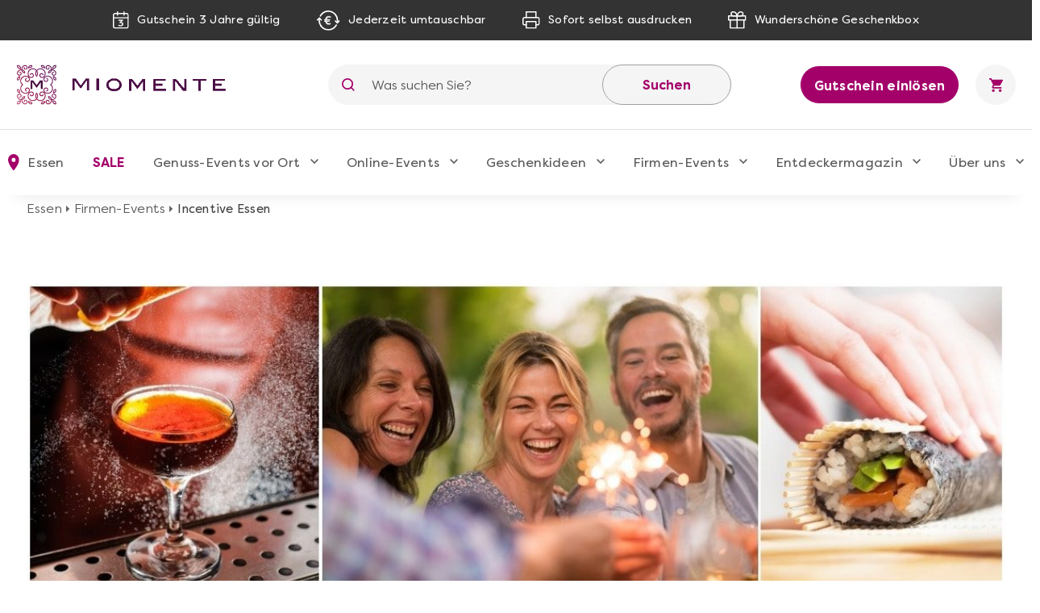

--- FILE ---
content_type: text/html; charset=UTF-8
request_url: https://www.miomente.de/essen/firmen-events/incentive/
body_size: 19865
content:
<!DOCTYPE html><html
xmlns="http://www.w3.org/1999/xhtml" xmlns:fb="http://www.facebook.com/2008/fbml" xmlns:og="http://opengraph.org/schema/" xml:lang="de" lang="de"><head><link
rel="preconnect" href="https://consentmanager.mgr.consensu.org"><link
rel="preload" href="https://www.miomente.de/skin/frontend/ultimo/default/fonts/FilsonPro-Medium.woff" as="font" type="font/woff" crossorigin><link
rel="preload" href="https://www.miomente.de/skin/frontend/ultimo/default/fonts/FilsonPro-Book.woff" as="font" type="font/woff" crossorigin><link
rel="preload" href="https://www.miomente.de/skin/frontend/ultimo/default/fonts/FilsonPro-Medium.woff2" as="font" type="font/woff2" crossorigin><link
rel="preload" href="https://www.miomente.de/skin/frontend/ultimo/default/fonts/FilsonPro-Book.woff2" as="font" type="font/woff2" crossorigin> <script nodefer type="text/javascript">window.dataLayer=window.dataLayer||[];</script> <meta
http-equiv="Content-Type" content="text/html; charset=utf-8" /><title>Incentives in Essen &amp; Herten mit Chili, Pfeffer und heißen Herdplatten</title><link
rel="canonical" href="https://www.miomente.de/essen/firmen-events/incentive/" /><meta
name="viewport" content="width=device-width, initial-scale=1.0"><meta
name="description" content="Wir bringen den Funken zum Überspringen! Entfachen Sie mit einem Incentive in Essen &amp; Herten von miomente die Leidenschaft für ein neues Projekt." /><meta
name="keywords" content="" /><meta
name="robots" content="INDEX,FOLLOW" /><meta
property="og:title" content="Incentives in Essen &amp; Herten mit Chili, Pfeffer und heißen Herdplatten" /><meta
property="og:type" content="product.group" /><meta
property="og:url" content="https://www.miomente.de/essen/firmen-events/incentive/" /><meta
property="og:description" content='Wir bringen den Funken zum Überspringen! Entfachen Sie mit einem Incentive in Essen & Herten von miomente die Leidenschaft für ein neues Projekt.' /><meta
property="og:site_name" content="Essen" /><link
rel="icon" href="https://www.miomente.de/media/favicon/default/favicon.png" type="image/x-icon" /><link
rel="shortcut icon" href="https://www.miomente.de/media/favicon/default/favicon.png" type="image/x-icon" />
<link
rel="stylesheet" type="text/css" href="https://www.miomente.de/media/css_secure/a474c2f8a84786d28ab1a1d5b04b133c.css" media="all" />  <!--[if lt IE 8]><link
rel="stylesheet" type="text/css" href="https://www.miomente.de/media/css_secure/a10d039b979edcbbfef2f99605309a06.css" media="all" />
<![endif]-->
   <script nodefer type="text/javascript">(function(i,s,o,g,r,a,m){i['GoogleAnalyticsObject']=r;i[r]=i[r]||function(){(i[r].q=i[r].q||[]).push(arguments)},i[r].l=1*new Date();a=s.createElement(o),m=s.getElementsByTagName(o)[0];a.async=1;a.src=g;m.parentNode.insertBefore(a,m)})(window,document,'script','https://www.google-analytics.com/analytics.js','ga');ga('create','UA-18696132-1','auto');ga('require','GTM-KQ8W26N');ga('send','pageview');</script> <script nodefer>window.dataLayer=window.dataLayer||[];function gtag(){dataLayer.push(arguments);}
gtag('consent','default',{'ad_storage':'denied','analytics_storage':'denied','wait_for_update':500});dataLayer.push({'event':'default_consent'});</script> <script nodefer type="text/javascript">(function(w,d,s,l,i){w[l]=w[l]||[];w[l].push({'gtm.start':new Date().getTime(),event:'gtm.js'});var f=d.getElementsByTagName(s)[0],j=d.createElement(s),dl=l!='dataLayer'?'&l='+l:'';j.async=true;j.src='https://www.googletagmanager.com/gtm.js?id='+i+dl+'&gtm_auth=L6e-rTuz0_CtSx292GWYwg&gtm_preview=env-2&gtm_cookies_win=x';f.parentNode.insertBefore(j,f);})(window,document,'script','dataLayer','GTM-W7ZZCQL');</script><style type="text/css">.footer-container{background-image:url(https://www.miomente.de/media/wysiwyg/infortis/ultimo/_patterns/default/1.png)}</style></head><body
class="catalog-category-view categorypath-firmen-events-incentive- category-incentive "> <noscript><iframe
src="https://www.googletagmanager.com/ns.html?id=GTM-W7ZZCQL&gtm_auth=L6e-rTuz0_CtSx292GWYwg&gtm_preview=env-2&gtm_cookies_win=x"
height="0" width="0" style="display:none;visibility:hidden"></iframe></noscript>
</noscript><div
id="root-wrapper"><div
class="wrapper">
<noscript><div
class="global-site-notice noscript"><div
class="notice-inner"><p>
<strong>JavaScript seems to be disabled in your browser.</strong><br
/>
Sie müssen JavaScript in Ihrem Browser aktivieren um alle Funktionen in diesem Shop nutzen zu können.</p></div></div>
</noscript><div
class="page">
<div
class="GWA header"><div
class="GWA header-top"><div
class="container"><div
class="header-top__item calendar">
<img
src="https://www.miomente.de/skin/frontend/ultimo/default/images/topbar/header-calendar.svg" alt="Calendar Icon">
<span>Gutschein 3 Jahre gültig</span></div><div
class="header-top__item euro">
<img
src="https://www.miomente.de/skin/frontend/ultimo/default/images/topbar/header-euro.svg" alt="Euro Icon">
<span>Jederzeit umtauschbar</span></div><div
class="header-top__item printer">
<img
src="https://www.miomente.de/skin/frontend/ultimo/default/images/topbar/header-printer.svg" alt="Printer Icon">
<span>Sofort selbst ausdrucken</span></div><div
class="header-top__item giftbox">
<img
src="https://www.miomente.de/skin/frontend/ultimo/default/images/topbar/header-gift.svg" alt="GiftBox Icon">
<span>Wunderschöne Geschenkbox</span></div></div></div><div
class="header-main"><div
class="container"><div
class="burger-wrapper"><div
class="burger">
<span
class="burger__line"></span></div>
<a
href="https://www.miomente.de/essen/gutschein-einloesen/" class="einloesewelt-link btn-primary-inversed btn-primary-inversed__small">Gutschein einlösen</a></div>
<a
class="mobile-logo" href="https://www.miomente.de/" title="Miomente">
<img
alt="Miomente, kulinarische Events für Geniesser" src="https://www.miomente.de/skin/frontend/ultimo/default/images/goldenwebage/mobile-logo.svg">
</a>
<a
class="logo" href="https://www.miomente.de/" title="Miomente">
<img
alt="Miomente, kulinarische Events für Geniesser" src="https://www.miomente.de/skin/frontend/ultimo/default/images/goldenwebage/logo.png">
</a><div
class="search-wrapper"><div
class="search-close">
<img
src="https://www.miomente.de/skin/frontend/ultimo/default/images/goldenwebage/icons/arrow-left.svg" alt="Arrow Left Icon"></div><form
class="search" role="search" id="search_mini_form" action="https://www.miomente.de/essen/catalogsearch/result/" method="get"><div
class="search__icon">
<img
src="https://www.miomente.de/skin/frontend/ultimo/default/images/goldenwebage/icons/search.svg" alt="Search Icon"></div>
<input
type="search" name="q" id="search" class="i-search" value="" maxlength="128"><div
id="search_autocomplete" class="search-autocomplete"></div>
<button
class="search__apply">Suchen</button></form></div><div
class="search__trigger">
<img
src="https://www.miomente.de/skin/frontend/ultimo/default/images/goldenwebage/icons/search.svg" alt="Search Icon"></div>  <div
class="right-nav">
<a
href="https://www.miomente.de/essen/gutschein-einloesen/" class="btn-primary-inversed">Gutschein einlösen</a>
<a
href="#" title="Keine Produkte in Ihrem Warenkorb"><div
class="cart"><div
class="cart__trigger">
<img
src="https://www.miomente.de/skin/frontend/ultimo/default/images/goldenwebage/icons/shopping-cart.svg" alt="Shopping Cart Icon"></div></div>
</a></div></div></div><nav
class="nav"><div
class="container"><div
class="nav-header"><div
class="burger-wrapper"><div
class="burger">
<span
class="burger__line"></span><div
class="burger__text">
Schließen</div></div></div></div><ul
class="nav-list"><li
class="nav-item disabled"><div
class="nav__link">
<img
src="https://www.miomente.de/skin/frontend/ultimo/default/images/goldenwebage/icons/nav-location.svg" alt="Location Mark Icon" class="nav__link__icon">
Essen</div><div
class="nav-dropdown stores"><div
class="container"><div
class="nav-dropdown-table"><div
class="nav-dropdown-wrapper with-border large"><div
class="storelist-columns"><ul
class="storelist-column"><li
class="nav-dropdown__item"><a
href="https://www.miomente.de/augsburg/" class="nav__link" ><span
class="store-name">Augsburg</span></a></li><li
class="nav-dropdown__item"><a
href="https://www.miomente.de/berlin/" class="nav__link" ><span
class="store-name">Berlin</span></a></li><li
class="nav-dropdown__item"><a
href="https://www.miomente.de/bielefeld/" class="nav__link" ><span
class="store-name">Bielefeld</span></a></li><li
class="nav-dropdown__item"><a
href="https://www.miomente.de/bonn/" class="nav__link" ><span
class="store-name">Bonn</span></a></li><li
class="nav-dropdown__item"><a
href="https://www.miomente.de/bremen/" class="nav__link" ><span
class="store-name">Bremen</span></a></li><li
class="nav-dropdown__item"><a
href="https://www.miomente.de/darmstadt/" class="nav__link" ><span
class="store-name">Darmstadt</span></a></li><li
class="nav-dropdown__item"><a
href="https://www.miomente.de/dortmund/" class="nav__link" ><span
class="store-name">Dortmund</span></a></li><li
class="nav-dropdown__item"><a
href="https://www.miomente.de/dresden/" class="nav__link" ><span
class="store-name">Dresden</span></a></li><li
class="nav-dropdown__item"><a
href="https://www.miomente.de/duesseldorf/" class="nav__link" ><span
class="store-name">Düsseldorf</span></a></li><li
class="nav-dropdown__item"><a
href="https://www.miomente.de/essen/" class="nav__link" style="color:#960067;font-weight:bold"><span
class="store-name">Essen</span></a></li></ul><ul
class="storelist-column"><li
class="nav-dropdown__item"><a
href="https://www.miomente.de/frankfurt/" class="nav__link" ><span
class="store-name">Frankfurt am Main</span></a></li><li
class="nav-dropdown__item"><a
href="https://www.miomente.de/freiburg/" class="nav__link" ><span
class="store-name">Freiburg</span></a></li><li
class="nav-dropdown__item"><a
href="https://www.miomente.de/deutschland/" class="nav__link" ><span
class="store-name">Ganz Deutschland</span></a></li><li
class="nav-dropdown__item"><a
href="https://www.miomente.de/hamburg/" class="nav__link" ><span
class="store-name">Hamburg</span></a></li><li
class="nav-dropdown__item"><a
href="https://www.miomente.de/hannover/" class="nav__link" ><span
class="store-name">Hannover</span></a></li><li
class="nav-dropdown__item"><a
href="https://www.miomente.de/heidelberg/" class="nav__link" ><span
class="store-name">Heidelberg</span></a></li><li
class="nav-dropdown__item"><a
href="https://www.miomente.de/karlsruhe/" class="nav__link" ><span
class="store-name">Karlsruhe</span></a></li><li
class="nav-dropdown__item"><a
href="https://www.miomente.de/koeln/" class="nav__link" ><span
class="store-name">Köln</span></a></li><li
class="nav-dropdown__item"><a
href="https://www.miomente.de/leipzig/" class="nav__link" ><span
class="store-name">Leipzig</span></a></li><li
class="nav-dropdown__item"><a
href="https://www.miomente.de/mainz/" class="nav__link" ><span
class="store-name">Mainz</span></a></li></ul><ul
class="storelist-column"><li
class="nav-dropdown__item"><a
href="https://www.miomente.de/mannheim/" class="nav__link" ><span
class="store-name">Mannheim</span></a></li><li
class="nav-dropdown__item"><a
href="https://www.miomente.de/muenchen/" class="nav__link" ><span
class="store-name">München</span></a></li><li
class="nav-dropdown__item"><a
href="https://www.miomente.de/muenster/" class="nav__link" ><span
class="store-name">Münster</span></a></li><li
class="nav-dropdown__item"><a
href="https://www.miomente.de/nuernberg/" class="nav__link" ><span
class="store-name">Nürnberg</span></a></li><li
class="nav-dropdown__item"><a
href="https://www.miomente.de/regensburg/" class="nav__link" ><span
class="store-name">Regensburg</span></a></li><li
class="nav-dropdown__item"><a
href="https://www.miomente.de/stuttgart/" class="nav__link" ><span
class="store-name">Stuttgart</span></a></li><li
class="nav-dropdown__item"><a
href="https://www.miomente.de/wiesbaden/" class="nav__link" ><span
class="store-name">Wiesbaden</span></a></li><li
class="nav-dropdown__item"><a
href="https://www.miomente.de/wuppertal/" class="nav__link" ><span
class="store-name">Wuppertal</span></a></li><li
class="nav-dropdown__item"><a
href="https://www.miomente.de/wuerzburg/" class="nav__link" ><span
class="store-name">Würzburg</span></a></li></ul></div></div></div></div></div></li><li
class="nav-item  cityselect-mobile"><div
class="nav__trigger">
<span
class="nav__link">Ihre Stadt: Essen</span><div
class="icon-dropdown">
<img
src="https://www.miomente.de/skin/frontend/ultimo/default/images/goldenwebage/icons/nav-dropdown.svg" alt="Arrow Dropdown Icon"></div></div><div
class="nav-dropdown"><div
class="container"><div
class="nav-dropdown-table"><div
class="nav-dropdown-wrapper with-border large"><h6 class="nav-sub__trigger disabled">Alles Wichtige auf einen Blick
<img
src="https://www.miomente.de/skin/frontend/ultimo/default/images/goldenwebage/icons/nav-dropdown.svg" alt="Arrow Dropdown Icon"></h6><ul
class="nav-dropdown-list active"><li
class="nav-dropdown__item">
<a
href="https://www.miomente.de/augsburg/" class="nav__link">
Augsburg                                                    </a></li><li
class="nav-dropdown__item">
<a
href="https://www.miomente.de/berlin/" class="nav__link">
Berlin                                                    </a></li><li
class="nav-dropdown__item">
<a
href="https://www.miomente.de/bielefeld/" class="nav__link">
Bielefeld                                                    </a></li><li
class="nav-dropdown__item">
<a
href="https://www.miomente.de/bonn/" class="nav__link">
Bonn                                                    </a></li><li
class="nav-dropdown__item">
<a
href="https://www.miomente.de/bremen/" class="nav__link">
Bremen                                                    </a></li><li
class="nav-dropdown__item">
<a
href="https://www.miomente.de/darmstadt/" class="nav__link">
Darmstadt                                                    </a></li><li
class="nav-dropdown__item">
<a
href="https://www.miomente.de/dortmund/" class="nav__link">
Dortmund                                                    </a></li><li
class="nav-dropdown__item">
<a
href="https://www.miomente.de/dresden/" class="nav__link">
Dresden                                                    </a></li><li
class="nav-dropdown__item">
<a
href="https://www.miomente.de/duesseldorf/" class="nav__link">
Düsseldorf                                                    </a></li><li
class="nav-dropdown__item">
<span
class="nav__link" style="color:#a4006a;font-weight:bold !important">Essen</span></li><li
class="nav-dropdown__item">
<a
href="https://www.miomente.de/frankfurt/" class="nav__link">
Frankfurt am Main                                                    </a></li><li
class="nav-dropdown__item">
<a
href="https://www.miomente.de/freiburg/" class="nav__link">
Freiburg                                                    </a></li><li
class="nav-dropdown__item">
<a
href="https://www.miomente.de/deutschland/" class="nav__link">
Ganz Deutschland                                                    </a></li><li
class="nav-dropdown__item">
<a
href="https://www.miomente.de/hamburg/" class="nav__link">
Hamburg                                                    </a></li><li
class="nav-dropdown__item">
<a
href="https://www.miomente.de/hannover/" class="nav__link">
Hannover                                                    </a></li><li
class="nav-dropdown__item">
<a
href="https://www.miomente.de/heidelberg/" class="nav__link">
Heidelberg                                                    </a></li><li
class="nav-dropdown__item">
<a
href="https://www.miomente.de/karlsruhe/" class="nav__link">
Karlsruhe                                                    </a></li><li
class="nav-dropdown__item">
<a
href="https://www.miomente.de/koeln/" class="nav__link">
Köln                                                    </a></li><li
class="nav-dropdown__item">
<a
href="https://www.miomente.de/leipzig/" class="nav__link">
Leipzig                                                    </a></li><li
class="nav-dropdown__item">
<a
href="https://www.miomente.de/mainz/" class="nav__link">
Mainz                                                    </a></li><li
class="nav-dropdown__item">
<a
href="https://www.miomente.de/mannheim/" class="nav__link">
Mannheim                                                    </a></li><li
class="nav-dropdown__item">
<a
href="https://www.miomente.de/muenchen/" class="nav__link">
München                                                    </a></li><li
class="nav-dropdown__item">
<a
href="https://www.miomente.de/muenster/" class="nav__link">
Münster                                                    </a></li><li
class="nav-dropdown__item">
<a
href="https://www.miomente.de/nuernberg/" class="nav__link">
Nürnberg                                                    </a></li><li
class="nav-dropdown__item">
<a
href="https://www.miomente.de/regensburg/" class="nav__link">
Regensburg                                                    </a></li><li
class="nav-dropdown__item">
<a
href="https://www.miomente.de/stuttgart/" class="nav__link">
Stuttgart                                                    </a></li><li
class="nav-dropdown__item">
<a
href="https://www.miomente.de/wiesbaden/" class="nav__link">
Wiesbaden                                                    </a></li><li
class="nav-dropdown__item">
<a
href="https://www.miomente.de/wuppertal/" class="nav__link">
Wuppertal                                                    </a></li><li
class="nav-dropdown__item">
<a
href="https://www.miomente.de/wuerzburg/" class="nav__link">
Würzburg                                                    </a></li></ul></div></div></div></div></li><li
class="nav-item cat117"><div
class="nav__trigger"><a
href="https://www.miomente.de/essen/sale/" title="SALE in Essen" class="nav__link">
SALE                    </a><div
class="icon-dropdown">
<img
src="https://www.miomente.de/skin/frontend/ultimo/default/images/goldenwebage/icons/nav-dropdown.svg" alt="Arrow Dropdown Icon"></div></div></li><li
class="nav-item cat3"><div
class="nav__trigger"><a
href="https://www.miomente.de/essen/genuss-kategorien/" title="Genuss-Events vor Ort in Essen" class="nav__link">
Genuss-Events vor Ort                    </a><div
class="icon-dropdown">
<img
src="https://www.miomente.de/skin/frontend/ultimo/default/images/goldenwebage/icons/nav-dropdown.svg" alt="Arrow Dropdown Icon"></div></div><div
class="nav-dropdown genussevents"><div
class="container"><div
class="nav-dropdown-table"><div
class="nav-dropdown-wrapper first"><h6 class="nav-sub__trigger">Genuss-Events vor Ort                                    <img
src="https://www.miomente.de/skin/frontend/ultimo/default/images/goldenwebage/icons/nav-dropdown.svg" alt="Arrow Dropdown Icon"></h6><ul
class="nav-dropdown-list"><li
class="nav-dropdown__item"><div
class="slide__trigger">
<a
href="https://www.miomente.de/essen/genuss-kategorien/kochkurse/" class="nav__link flex-column" title="Kochkurse">
Kochkurse
</a>
<img
src="https://www.miomente.de/skin/frontend/ultimo/default/images/goldenwebage/icons/nav-dropdown.svg" alt="Arrow Dropdown Icon"></div><ul
class="slide-list"><li
class="nav-dropdown__item catid_81">
<a
href="https://www.miomente.de/essen/genuss-kategorien/kochkurse/anfaenger-kochkurse/" class="nav__link">
Anfänger-Kochkurse
</a></li><li
class="nav-dropdown__item catid_69">
<a
href="https://www.miomente.de/essen/genuss-kategorien/kochkurse/asia-kochkurse/" class="nav__link">
Asia-Kochkurse
</a></li><li
class="nav-dropdown__item catid_73">
<a
href="https://www.miomente.de/essen/genuss-kategorien/kochkurse/fisch-kochkurse/" class="nav__link">
Fisch-Kochkurse
</a></li><li
class="nav-dropdown__item catid_74">
<a
href="https://www.miomente.de/essen/genuss-kategorien/kochkurse/fleisch-kochkurse/" class="nav__link">
Fleisch-Kochkurse
</a></li><li
class="nav-dropdown__item catid_82">
<a
href="https://www.miomente.de/essen/genuss-kategorien/kochkurse/kochkurse-fuer-fortgeschrittene/" class="nav__link">
Kochkurse für Fortgeschrittene
</a></li><li
class="nav-dropdown__item catid_75">
<a
href="https://www.miomente.de/essen/genuss-kategorien/kochkurse/mediterrane-kochkurse/" class="nav__link">
Mediterrane Kochkurse
</a></li></ul></li></li><li
class="nav-dropdown__item catid_61"><a
href="https://www.miomente.de/essen/genuss-kategorien/grillkurse/" class="nav__link">Grillkurse</a></li><li
class="nav-dropdown__item catid_10"><a
href="https://www.miomente.de/essen/genuss-kategorien/backkurse/" class="nav__link">Backkurse</a></li><li
class="nav-dropdown__item catid_9"><a
href="https://www.miomente.de/essen/genuss-kategorien/barista-kurse/" class="nav__link">Barista-Kurse</a></li><li
class="nav-dropdown__item catid_8"><a
href="https://www.miomente.de/essen/genuss-kategorien/cocktailkurse/" class="nav__link">Cocktailkurse</a></li></ul></div><div
class="nav-dropdown-wrapper with-border second"><ul
class="nav-dropdown-list"><li
class="nav-dropdown__item catid_7"><a
href="https://www.miomente.de/essen/genuss-kategorien/erlebnis-dinner/" class="nav__link">Erlebnis-Dinner</a></li><li
class="nav-dropdown__item catid_19"><a
href="https://www.miomente.de/essen/genuss-kategorien/gesunde-ernaehrung/" class="nav__link">Gesunde Ernährung</a></li><li
class="nav-dropdown__item catid_63"><a
href="https://www.miomente.de/essen/genuss-kategorien/junggesellenabschied/" class="nav__link">Junggesellen-Abschied</a></li><li
class="nav-dropdown__item catid_95"><a
href="https://www.miomente.de/essen/genuss-kategorien/alle-genuss-events/" class="nav__link">Alle Genuss-Events</a></li></ul></div><div
class="nav-dropdown-wrapper all"><h6 class="nav-sub__trigger">Genuss-Events vor Ort                                    <img
src="https://www.miomente.de/skin/frontend/ultimo/default/images/goldenwebage/icons/nav-dropdown.svg" alt="Arrow Dropdown Icon"></h6><ul
class="nav-dropdown-list"><li
class="nav-dropdown__item"><div
class="slide__trigger">
<a
href="https://www.miomente.de/essen/genuss-kategorien/kochkurse/" class="nav__link flex-column" title="Kochkurse">
Kochkurse
</a>
<img
src="https://www.miomente.de/skin/frontend/ultimo/default/images/goldenwebage/icons/nav-dropdown.svg" alt="Arrow Dropdown Icon"></div><ul
class="slide-list"><li
class="nav-dropdown__item catid_81">
<a
href="https://www.miomente.de/essen/genuss-kategorien/kochkurse/anfaenger-kochkurse/" class="nav__link">
Anfänger-Kochkurse
</a></li><li
class="nav-dropdown__item catid_69">
<a
href="https://www.miomente.de/essen/genuss-kategorien/kochkurse/asia-kochkurse/" class="nav__link">
Asia-Kochkurse
</a></li><li
class="nav-dropdown__item catid_73">
<a
href="https://www.miomente.de/essen/genuss-kategorien/kochkurse/fisch-kochkurse/" class="nav__link">
Fisch-Kochkurse
</a></li><li
class="nav-dropdown__item catid_74">
<a
href="https://www.miomente.de/essen/genuss-kategorien/kochkurse/fleisch-kochkurse/" class="nav__link">
Fleisch-Kochkurse
</a></li><li
class="nav-dropdown__item catid_82">
<a
href="https://www.miomente.de/essen/genuss-kategorien/kochkurse/kochkurse-fuer-fortgeschrittene/" class="nav__link">
Kochkurse für Fortgeschrittene
</a></li><li
class="nav-dropdown__item catid_75">
<a
href="https://www.miomente.de/essen/genuss-kategorien/kochkurse/mediterrane-kochkurse/" class="nav__link">
Mediterrane Kochkurse
</a></li></ul></li></li><li
class="nav-dropdown__item catid_61"><a
href="https://www.miomente.de/essen/genuss-kategorien/grillkurse/" class="nav__link">Grillkurse</a></li><li
class="nav-dropdown__item catid_10"><a
href="https://www.miomente.de/essen/genuss-kategorien/backkurse/" class="nav__link">Backkurse</a></li><li
class="nav-dropdown__item catid_9"><a
href="https://www.miomente.de/essen/genuss-kategorien/barista-kurse/" class="nav__link">Barista-Kurse</a></li><li
class="nav-dropdown__item catid_8"><a
href="https://www.miomente.de/essen/genuss-kategorien/cocktailkurse/" class="nav__link">Cocktailkurse</a></li><li
class="nav-dropdown__item catid_7"><a
href="https://www.miomente.de/essen/genuss-kategorien/erlebnis-dinner/" class="nav__link">Erlebnis-Dinner</a></li><li
class="nav-dropdown__item catid_19"><a
href="https://www.miomente.de/essen/genuss-kategorien/gesunde-ernaehrung/" class="nav__link">Gesunde Ernährung</a></li><li
class="nav-dropdown__item catid_63"><a
href="https://www.miomente.de/essen/genuss-kategorien/junggesellenabschied/" class="nav__link">Junggesellen-Abschied</a></li><li
class="nav-dropdown__item catid_95"><a
href="https://www.miomente.de/essen/genuss-kategorien/alle-genuss-events/" class="nav__link">Alle Genuss-Events</a></li></ul></div><div
class="nav-dropdown-wrapper with-border"><h6 class="nav-sub__trigger">Kochkurs-Themen
<img
src="https://www.miomente.de/skin/frontend/ultimo/default/images/goldenwebage/icons/nav-dropdown.svg" alt="Arrow Dropdown Icon"></h6><ul
class="nav-dropdown-list"><li
class="nav-dropdown__item cat_id81">
<a
href="https://www.miomente.de/essen/genuss-kategorien/kochkurse/anfaenger-kochkurse/" class="nav__link">Anfänger-Kochkurse</a></li><li
class="nav-dropdown__item cat_id69">
<a
href="https://www.miomente.de/essen/genuss-kategorien/kochkurse/asia-kochkurse/" class="nav__link">Asia-Kochkurse</a></li><li
class="nav-dropdown__item cat_id73">
<a
href="https://www.miomente.de/essen/genuss-kategorien/kochkurse/fisch-kochkurse/" class="nav__link">Fisch-Kochkurse</a></li><li
class="nav-dropdown__item cat_id74">
<a
href="https://www.miomente.de/essen/genuss-kategorien/kochkurse/fleisch-kochkurse/" class="nav__link">Fleisch-Kochkurse</a></li><li
class="nav-dropdown__item cat_id82">
<a
href="https://www.miomente.de/essen/genuss-kategorien/kochkurse/kochkurse-fuer-fortgeschrittene/" class="nav__link">Kochkurse für Fortgeschrittene</a></li><li
class="nav-dropdown__item cat_id75">
<a
href="https://www.miomente.de/essen/genuss-kategorien/kochkurse/mediterrane-kochkurse/" class="nav__link">Mediterrane Kochkurse</a></li></ul></div><div
class="nav-dropdown-wrapper newevents"><h6 class="nav-sub__trigger">Neue Events
<img
src="https://www.miomente.de/skin/frontend/ultimo/default/images/goldenwebage/icons/nav-dropdown.svg" alt="Arrow Dropdown Icon"></h6><ul
class="nav-dropdown-list"><li
class="nav-dropdown__item">
<a
href="https://www.miomente.de/aachen/fermentations-workshop/" class="nav__link" title="Fermentations-Workshop">
<img
class="lazy" data-src="https://www.miomente.de/media/catalog/product/cache/18/image/300x200/cbcbef48e5e3bcce7c7ed908f20bc5b4/placeholder/default/miomente_placeholder_img.jpg"
alt="Fermentations-Workshop">
Fermentations-Workshop
</a></li><li
class="nav-dropdown__item">
<a
href="https://www.miomente.de/aachen/afrika-vielfalt-in-eritrea-und-aethiopien/" class="nav__link" title="Afrika - Vielfalt in Eritrea und Äthiopien!">
<img
class="lazy" data-src="https://www.miomente.de/media/catalog/product/cache/18/image/300x200/cbcbef48e5e3bcce7c7ed908f20bc5b4/placeholder/default/miomente_placeholder_img.jpg"
alt="Afrika - Vielfalt in Eritrea und Äthiopien!">
Afrika - Vielfalt in Eritrea und Äthiopien!
</a></li></ul></div><div
class="nav-dropdown-wrapper disabled">
<a
href="https://www.miomente.de/deutschland/" class="nav__link title__link no-wrap">
<img
src="https://www.miomente.de/skin/frontend/ultimo/default/images/goldenwebage/icons/nav-location.svg" alt="Location Mark Icon">
Wählen Sie Ihre Miomente Stadt
</a></div></div></div></div></li><li
class="nav-item cat97"><div
class="nav__trigger"><a
href="https://www.miomente.de/eventsathome/" title="Online-Events" class="nav__link">
Online-Events                    </a><div
class="icon-dropdown">
<img
src="https://www.miomente.de/skin/frontend/ultimo/default/images/goldenwebage/icons/nav-dropdown.svg" alt="Arrow Dropdown Icon"></div></div><div
class="nav-dropdown online-events"><div
class="container"><div
class="nav-dropdown-table"><div
class="nav-dropdown-wrapper with-border"><h6 class="nav-sub__trigger">Online-Events                                    <img
src="https://www.miomente.de/skin/frontend/ultimo/default/images/goldenwebage/icons/nav-dropdown.svg" alt="Arrow Dropdown Icon"></h6><ul
class="nav-dropdown-list"><li
class="nav-dropdown__item catid_113"><a
href="https://www.miomente.de/alle-online-events/" class="nav__link">Alle Online-Events</a></li><li
class="nav-dropdown__item catid_104"><a
href="https://www.miomente.de/online-backkurse/" class="nav__link">Online-Backkurse</a></li><li
class="nav-dropdown__item catid_109"><a
href="https://www.miomente.de/online-barista-kurse/" class="nav__link">Online Barista-Kurse</a></li><li
class="nav-dropdown__item catid_112"><a
href="https://www.miomente.de/online-cocktailkurse/" class="nav__link">Online Cocktailkurse</a></li><li
class="nav-dropdown__item catid_110"><a
href="https://www.miomente.de/online-elebnisdinner-mit-kochshow/" class="nav__link">Online Erlebnisdinner</a></li><li
class="nav-dropdown__item catid_102"><a
href="https://www.miomente.de/online-genussreisen/" class="nav__link">Online Genussreisen</a></li><li
class="nav-dropdown__item catid_103"><a
href="https://www.miomente.de/online-gin-tastings/" class="nav__link">Online Gin-Tastings</a></li><li
class="nav-dropdown__item catid_114"><a
href="https://www.miomente.de/online-gourmet-tastings/" class="nav__link">Online Gourmet-Tastings</a></li><li
class="nav-dropdown__item catid_100"><a
href="https://www.miomente.de/online-kochkurse/" class="nav__link">Online Kochkurse</a></li><li
class="nav-dropdown__item catid_107"><a
href="https://www.miomente.de/online-schokoladen-tasting/" class="nav__link">Online Schokoladen-Tasting</a></li><li
class="nav-dropdown__item catid_101"><a
href="https://www.miomente.de/online-weinproben/" class="nav__link">Online Weinproben</a></li><li
class="nav-dropdown__item catid_111"><a
href="https://www.miomente.de/online-whisky-tasting/" class="nav__link">Online Whisky-Tastings</a></li></ul></div><div
class="nav-dropdown-wrapper with-border"><h6 class="nav-sub__trigger">Online Topseller
<img
src="https://www.miomente.de/skin/frontend/ultimo/default/images/goldenwebage/icons/nav-dropdown.svg" alt="Arrow Dropdown Icon"></h6><ul
class="nav-dropdown-list"><li
class="nav-dropdown__item"><a
href="https://www.miomente.de/deutschland/kochkurs-online-sushi/" class="nav__link" title="Sushi-Kochkurs@Home"><img
class="lazy" data-src="https://www.miomente.de/media/catalog/product/cache/18/image/300x200/cbcbef48e5e3bcce7c7ed908f20bc5b4/o/n/online-kochkurs-sushizubereiten.jpg"
alt="Sushi-Kochkurs@Home">Sushi-Kochkurs@Home</a></li><li
class="nav-dropdown__item"><a
href="https://www.miomente.de/deutschland/wein-kaese-genuss-at-home/" class="nav__link" title="Wein- & Käse-Genuss@Home für 2"><img
class="lazy" data-src="https://www.miomente.de/media/catalog/product/cache/18/image/300x200/cbcbef48e5e3bcce7c7ed908f20bc5b4/w/e/wein-und-kaese-genuss-at-home-miomente-5_1.jpg"
alt="Wein- & Käse-Genuss@Home für 2">Wein- & Käse-Genuss@Home für 2</a></li><li
class="nav-dropdown__item"><a
href="https://www.miomente.de/deutschland/wein-schokoladen-tasting-fuer-zwei-at-home/" class="nav__link" title="Wein- & Schokoladen-Tasting@Home für 2 Personen"><img
class="lazy" data-src="https://www.miomente.de/media/catalog/product/cache/18/image/300x200/cbcbef48e5e3bcce7c7ed908f20bc5b4/w/e/wein-und-schokoladen-tasting-at-home-box-barbara-roth-juergen-bluhm-miomente.jpg"
alt="Wein- & Schokoladen-Tasting@Home für 2 Personen">Wein- & Schokoladen-Tasting@Home für 2 Personen</a></li></ul></div><div
class="nav-dropdown-wrapper"><h6 class="nav-sub__trigger">Neue Online-Events
<img
src="https://www.miomente.de/skin/frontend/ultimo/default/images/goldenwebage/icons/nav-dropdown.svg" alt="Arrow Dropdown Icon"></h6><ul
class="nav-dropdown-list"></ul></div><div
class="nav-dropdown-wrapper"></div></div></div></div></li><li
class="nav-item cat6"><div
class="nav__trigger"><a
href="https://www.miomente.de/essen/geschenkideen/" title="Geschenkideen in Essen" class="nav__link">
Geschenkideen                    </a><div
class="icon-dropdown">
<img
src="https://www.miomente.de/skin/frontend/ultimo/default/images/goldenwebage/icons/nav-dropdown.svg" alt="Arrow Dropdown Icon"></div></div><div
class="nav-dropdown"><div
class="container"><div
class="nav-dropdown-table"><div
class="nav-dropdown-wrapper with-border"><h6 class="nav-sub__trigger">Für wen
<img
src="https://www.miomente.de/skin/frontend/ultimo/default/images/goldenwebage/icons/nav-dropdown.svg" alt="Arrow Dropdown Icon"></h6><ul
class="nav-dropdown-list"><li
class="nav-dropdown__item cat_id89">
<a
href="https://www.miomente.de/essen/geschenkideen/genussentdecker-boxen/" class="nav__link">Genussentdecker-Boxen</a></li><li
class="nav-dropdown__item cat_id116">
<a
href="https://www.miomente.de/essen/geschenkideen/diy-boxen/" class="nav__link">DIY-Boxen</a></li><li
class="nav-dropdown__item cat_id38">
<a
href="https://www.miomente.de/essen/geschenkideen/weihnachtsgeschenke/" class="nav__link">Weihnachtsgeschenke</a></li><li
class="nav-dropdown__item cat_id51">
<a
href="https://www.miomente.de/essen/geschenkideen/geschenke-fuer-frauen/" class="nav__link">Geschenke für Frauen</a></li><li
class="nav-dropdown__item cat_id52">
<a
href="https://www.miomente.de/essen/geschenkideen/geschenke-fur-maenner/" class="nav__link">Geschenke für Männer</a></li><li
class="nav-dropdown__item cat_id53">
<a
href="https://www.miomente.de/essen/geschenkideen/geschenke-fuer-paare/" class="nav__link">Geschenke für Paare</a></li><li
class="nav-dropdown__item cat_id55">
<a
href="https://www.miomente.de/essen/geschenkideen/hochzeitsgeschenke/" class="nav__link">Hochzeits-Geschenke</a></li><li
class="nav-dropdown__item cat_id54">
<a
href="https://www.miomente.de/essen/geschenkideen/muttertagsgeschenke/" class="nav__link">Muttertagsgeschenke</a></li><li
class="nav-dropdown__item cat_id56">
<a
href="https://www.miomente.de/essen/geschenkideen/geschenkgutscheine/" class="nav__link">Geschenkgutscheine</a></li></ul></div><div
class="nav-dropdown-wrapper with-border geschenkboxen"><h6 class="nav-sub__trigger">Geschenkboxen
<img
src="https://www.miomente.de/skin/frontend/ultimo/default/images/goldenwebage/icons/nav-dropdown.svg" alt="Arrow Dropdown Icon"></h6><ul
class="nav-dropdown-list"><li
class="nav-dropdown__item">
<a
href="https://www.miomente.de/essen/geschenkideen/genussentdecker-boxen/" class="nav__link">
<img
style="max-width: none;max-height: 155px" src="https://www.miomente.de/skin/frontend/ultimo/default/images/goldenwebage/genussentdecker-boxen.jpg" loading="lazy" alt="Geschenkboxen" class="preview-image displaymobile">
</a></li></ul></div><div
class="nav-dropdown-wrapper topseller"><h6 class="nav-sub__trigger">Topseller
<img
src="https://www.miomente.de/skin/frontend/ultimo/default/images/goldenwebage/icons/nav-dropdown.svg" alt="Arrow Dropdown Icon"></h6><ul
class="nav-dropdown-list"><li
class="nav-dropdown__item">
<a
href="https://www.miomente.de/essen/geschenk-gutschein-geschenkbox-100/" class="nav__link">
<img
style="max-width: none;max-height: 155px" src="https://www.miomente.de/media/catalog/product/cache/18/image/9df78eab33525d08d6e5fb8d27136e95/e/r/erlebnis-geschenk-gutschein-100-euro-miomente.jpg" alt="Geschenkbox 100€"
loading="lazy" alt="Geschenkbox 100€" class="displaymobile">
</a></li></ul></div></div></div></div></li><li
class="nav-item cat21"><div
class="nav__trigger"><a
href="https://www.miomente.de/essen/firmen-events/" title="Firmen-Events in Essen" class="nav__link">
Firmen-Events                    </a><div
class="icon-dropdown">
<img
src="https://www.miomente.de/skin/frontend/ultimo/default/images/goldenwebage/icons/nav-dropdown.svg" alt="Arrow Dropdown Icon"></div></div><div
class="nav-dropdown businessevents"><div
class="container"><div
class="nav-dropdown-table"><div
class="nav-dropdown-wrapper with-border"><h6 class="nav-sub__trigger">Auswahl nach Anlass
<img
src="https://www.miomente.de/skin/frontend/ultimo/default/images/goldenwebage/icons/nav-dropdown.svg" alt="Arrow Dropdown Icon"></h6><ul
class="nav-dropdown-list"><li
class="nav-dropdown__item catid_23">
<a
href="https://www.miomente.de/essen/firmen-events/firmenfeier/" class="nav__link">Online Team-Events & Firmenfeiern</a></li><li
class="nav-dropdown__item catid_36">
<a
href="https://www.miomente.de/essen/firmen-events/teambuilding/" class="nav__link">Teambuilding</a></li><li
class="nav-dropdown__item catid_24">
<a
href="https://www.miomente.de/essen/firmen-events/incentive/" class="nav__link">Incentive</a></li><li
class="nav-dropdown__item catid_37">
<a
href="https://www.miomente.de/essen/firmen-events/betriebsausflug/" class="nav__link">Betriebsausflug</a></li><li
class="nav-dropdown__item catid_96">
<a
href="https://www.miomente.de/essen/firmen-events/alle-firmen-events/" class="nav__link">Alle Firmen-Events</a></li><li>
<a
href="https://www.miomente.de/essen/firmen-event-anfrage" class="nav__link">Firmen-Event Anfrage</a></li></ul></div><div
class="nav-dropdown-wrapper with-border"><h6 class="nav-sub__trigger">Eventlocations
<img
src="https://www.miomente.de/skin/frontend/ultimo/default/images/goldenwebage/icons/nav-dropdown.svg" alt="Arrow Dropdown Icon"></h6><ul
class="nav-dropdown-list"><li
class="nav-dropdown__item">
<a
href="https://www.miomente.de/entdeckermagazin/eventlocations-in-essen/" class="nav__link">
<img
src="https://www.miomente.de/skin/frontend/ultimo/default/images/goldenwebage/noimage.jpg" loading="lazy" alt="Eventlocations" class="preview-image displaymobile">
</a></li></ul></div><div
class="nav-dropdown-wrapper with-border"><h6 class="nav-sub__trigger">Firmen-Event Anfrage                                    <img
src="https://www.miomente.de/skin/frontend/ultimo/default/images/goldenwebage/icons/nav-dropdown.svg" alt="Arrow Dropdown Icon"></h6><ul
class="nav-dropdown-list"><li
class="nav-dropdown__item">
<a
href="https://www.miomente.de/essen/firmen-event-anfrage" class="nav__link" title="Firmen-Event Anfrage">
<img
loading="lazy" src="https://www.miomente.de/skin/frontend/ultimo/default/images/goldenwebage/firmenevent-anfrage-miomente.jpg" alt="Firmen Event Anfrage" class="preview-image displaymobile">
</a></li></ul></div><div
class="nav-dropdown-wrapper reviews"><h6 class="nav-sub__trigger">Kundenstimmen
<img
src="https://www.miomente.de/skin/frontend/ultimo/default/images/goldenwebage/icons/nav-dropdown.svg" alt="Arrow Dropdown Icon"></h6><ul
class="nav-dropdown-list"><li
class="nav-dropdown__item"><p
class="kundenstimmen_menu">
"Als Organisator unserer Betriebsweihnachtsfeier war ich sehr froh, Ihr Angebot gewählt zu haben, da Sie mir sehr viel Arbeit abnahmen und ich jederzeit das Gefühl hatte, gut betreut zu werden. Unsere Sonderwünsche wurden ermöglicht und die Kommunikation verlief sehr schnell und angenehm. Die Feier selbst war ausgesprochen gelungen und hat allen Kollegen so gut gefallen, dass wir dieses Event sicherlich wiederholen werden." ekon Haus- und Vermögensverwaltung GmbH</p></li></ul></div></div></div></div></li><li
class="nav-item cat94"><div
class="nav__trigger"><a
href="https://www.miomente.de/entdeckermagazin/" title="Entdeckermagazin" class="nav__link">
Entdeckermagazin                    </a><div
class="icon-dropdown">
<img
src="https://www.miomente.de/skin/frontend/ultimo/default/images/goldenwebage/icons/nav-dropdown.svg" alt="Arrow Dropdown Icon"></div></div><div
class="nav-dropdown entdeckermagazin"><div
class="container"><div
class="nav-dropdown-table"><div
class="nav-dropdown-wrapper with-border"><h6 class="nav-sub__trigger">News, Rezepte und Tricks
<img
src="https://www.miomente.de/skin/frontend/ultimo/default/images/goldenwebage/icons/nav-dropdown.svg" alt="Arrow Dropdown Icon"></h6><ul
class="nav-dropdown-list"><li
class="nav-dropdown__item"><div
class="slide__trigger">
<a
href="https://www.miomente.de/entdeckermagazin/kuechenlatein/" class="nav__link flex-column" title="Küchenlatein">
Küchenlatein
</a>
<img
src="https://www.miomente.de/skin/frontend/ultimo/default/images/goldenwebage/icons/nav-dropdown.svg" alt="Arrow Dropdown Icon"></div><ul
class="slide-list"><li
class="nav-dropdown__item">
<a
href="https://www.miomente.de/entdeckermagazin/kuechenlatein/aus-aller-welt/" class="nav__link">
Aus aller Welt
</a></li><li
class="nav-dropdown__item">
<a
href="https://www.miomente.de/entdeckermagazin/kuechenlatein/aus-der-heimat/" class="nav__link">
Aus der Heimat
</a></li><li
class="nav-dropdown__item">
<a
href="https://www.miomente.de/entdeckermagazin/kuechenlatein/buchtipps/" class="nav__link">
Buchtipps
</a></li><li
class="nav-dropdown__item">
<a
href="https://www.miomente.de/entdeckermagazin/kuechenlatein/foodlexikon/" class="nav__link">
Foodlexikon
</a></li><li
class="nav-dropdown__item">
<a
href="https://www.miomente.de/entdeckermagazin/kuechenlatein/foodquiz/" class="nav__link">
Foodquiz
</a></li><li
class="nav-dropdown__item">
<a
href="https://www.miomente.de/entdeckermagazin/kuechenlatein/gewuerzlexikon/" class="nav__link">
Gewürzlexikon
</a></li><li
class="nav-dropdown__item">
<a
href="https://www.miomente.de/entdeckermagazin/testberichte/" class="nav__link">
Testberichte
</a></li></ul></li><li
class="nav-dropdown__item"><a
href="https://www.miomente.de/entdeckermagazin/foodtrends/" class="nav__link" title="Foodtrends">Foodtrends</a></li><li
class="nav-dropdown__item"><div
class="slide__trigger">
<a
href="https://www.miomente.de/entdeckermagazin/kochbuch/" class="nav__link flex-column" title="Kochbuch">
Kochbuch
</a>
<img
src="https://www.miomente.de/skin/frontend/ultimo/default/images/goldenwebage/icons/nav-dropdown.svg" alt="Arrow Dropdown Icon"></div><ul
class="slide-list"><li
class="nav-dropdown__item">
<a
href="https://www.miomente.de/entdeckermagazin/kochbuch/desserts/" class="nav__link">
Desserts
</a></li><li
class="nav-dropdown__item">
<a
href="https://www.miomente.de/entdeckermagazin/kochbuch/fisch-rezepte/" class="nav__link">
Fisch
</a></li><li
class="nav-dropdown__item">
<a
href="https://www.miomente.de/entdeckermagazin/kochbuch/fleisch-rezepte/" class="nav__link">
Fleisch
</a></li><li
class="nav-dropdown__item">
<a
href="https://www.miomente.de/entdeckermagazin/kochbuch/gesunde-gerichte/" class="nav__link">
Gesunde Gerichte
</a></li><li
class="nav-dropdown__item">
<a
href="https://www.miomente.de/entdeckermagazin/kochbuch/getraenke/" class="nav__link">
Getränke
</a></li><li
class="nav-dropdown__item">
<a
href="https://www.miomente.de/entdeckermagazin/kochbuch/kuchen-torten-plaetzchen/" class="nav__link">
Kuchen, Torten & Plätzchen
</a></li><li
class="nav-dropdown__item">
<a
href="https://www.miomente.de/entdeckermagazin/kochbuch/rezepte-fuer-menues/" class="nav__link">
Rezepte für Menüs
</a></li><li
class="nav-dropdown__item">
<a
href="https://www.miomente.de/entdeckermagazin/kochbuch/rezepte-fuer-pasta-reis-kartoffeln/" class="nav__link">
Pasta, Reis & Kartoffeln
</a></li><li
class="nav-dropdown__item">
<a
href="https://www.miomente.de/entdeckermagazin/kochbuch/rezepte-fuer-suppen-saucen-salate/" class="nav__link">
Suppen, Saucen & Salate
</a></li><li
class="nav-dropdown__item">
<a
href="https://www.miomente.de/entdeckermagazin/kochbuch/vegetarisch/" class="nav__link">
Vegetarisch
</a></li></ul></li><li
class="nav-dropdown__item"><a
href="https://www.miomente.de/entdeckermagazin/unsere-partner/" class="nav__link" title="Unsere Partner">Unsere Partner</a></li><li
class="nav-dropdown__item"><a
href="https://www.miomente.de/entdeckermagazin/unsere-eventlocations/" class="nav__link" title="Unsere Eventlocations">Unsere Eventlocations</a></li><li
class="nav-dropdown__item"><a
href="https://www.miomente.de/entdeckermagazin/videos/" class="nav__link" title="Videos">Videos</a></li></ul></div><div
class="nav-dropdown-wrapper with-border"><h6 class="nav-sub__trigger">Food-Wissen
<img
src="https://www.miomente.de/skin/frontend/ultimo/default/images/goldenwebage/icons/nav-dropdown.svg" alt="Arrow Dropdown Icon"></h6><ul
class="nav-dropdown-list"><li
class="nav-dropdown__item">
<a
href="https://www.miomente.de/entdeckermagazin/kuechenlatein/aus-aller-welt/" class="nav__link">
Aus aller Welt
</a></li><li
class="nav-dropdown__item">
<a
href="https://www.miomente.de/entdeckermagazin/kuechenlatein/aus-der-heimat/" class="nav__link">
Aus der Heimat
</a></li><li
class="nav-dropdown__item">
<a
href="https://www.miomente.de/entdeckermagazin/kuechenlatein/buchtipps/" class="nav__link">
Buchtipps
</a></li><li
class="nav-dropdown__item">
<a
href="https://www.miomente.de/entdeckermagazin/kuechenlatein/foodlexikon/" class="nav__link">
Foodlexikon
</a></li><li
class="nav-dropdown__item">
<a
href="https://www.miomente.de/entdeckermagazin/kuechenlatein/foodquiz/" class="nav__link">
Foodquiz
</a></li><li
class="nav-dropdown__item">
<a
href="https://www.miomente.de/entdeckermagazin/kuechenlatein/gewuerzlexikon/" class="nav__link">
Gewürzlexikon
</a></li><li
class="nav-dropdown__item">
<a
href="https://www.miomente.de/entdeckermagazin/testberichte/" class="nav__link">
Testberichte
</a></li></ul></div><div
class="nav-dropdown-wrapper with-border"><h6 class="nav-sub__trigger">Rezepte
<img
src="https://www.miomente.de/skin/frontend/ultimo/default/images/goldenwebage/icons/nav-dropdown.svg" alt="Arrow Dropdown Icon"></h6><ul
class="nav-dropdown-list"><li
class="nav-dropdown__item">
<a
href="https://www.miomente.de/entdeckermagazin/kochbuch/desserts/" class="nav__link">
Desserts
</a></li><li
class="nav-dropdown__item">
<a
href="https://www.miomente.de/entdeckermagazin/kochbuch/fisch-rezepte/" class="nav__link">
Fisch
</a></li><li
class="nav-dropdown__item">
<a
href="https://www.miomente.de/entdeckermagazin/kochbuch/fleisch-rezepte/" class="nav__link">
Fleisch
</a></li><li
class="nav-dropdown__item">
<a
href="https://www.miomente.de/entdeckermagazin/kochbuch/gesunde-gerichte/" class="nav__link">
Gesunde Gerichte
</a></li><li
class="nav-dropdown__item">
<a
href="https://www.miomente.de/entdeckermagazin/kochbuch/getraenke/" class="nav__link">
Getränke
</a></li><li
class="nav-dropdown__item">
<a
href="https://www.miomente.de/entdeckermagazin/kochbuch/kuchen-torten-plaetzchen/" class="nav__link">
Kuchen, Torten & Plätzchen
</a></li><li
class="nav-dropdown__item">
<a
href="https://www.miomente.de/entdeckermagazin/kochbuch/rezepte-fuer-menues/" class="nav__link">
Rezepte für Menüs
</a></li><li
class="nav-dropdown__item">
<a
href="https://www.miomente.de/entdeckermagazin/kochbuch/rezepte-fuer-pasta-reis-kartoffeln/" class="nav__link">
Pasta, Reis & Kartoffeln
</a></li><li
class="nav-dropdown__item">
<a
href="https://www.miomente.de/entdeckermagazin/kochbuch/rezepte-fuer-suppen-saucen-salate/" class="nav__link">
Suppen, Saucen & Salate
</a></li><li
class="nav-dropdown__item">
<a
href="https://www.miomente.de/entdeckermagazin/kochbuch/vegetarisch/" class="nav__link">
Vegetarisch
</a></li></ul></div><div
class="nav-dropdown-wrapper disabled"><ul
class="nav-dropdown-list"><li
class="nav-dropdown__item"><a
href="https://www.miomente.de/entdeckermagazin/partner-in-essen/" class="nav__link" title="Unsere Partner">
<img
src="https://www.miomente.de/skin/frontend/ultimo/default/images/goldenwebage/unsere-partner.jpg" loading="lazy" alt="Unsere Partner" class="preview-image">
</a></li><li
class="nav-dropdown__item">
<a
href="https://www.miomente.de/entdeckermagazin/eventlocations-in-essen/" class="nav__link" title="Unsere Eventlocations">
<img
src="https://www.miomente.de/skin/frontend/ultimo/default/images/goldenwebage/eventlocations.jpg" loading="lazy" alt="Unsere Eventlocations" class="preview-image">
</a></li></ul></div></div></div></div></li><li
class="nav-item"><div
class="nav__trigger">
<span
class="nav__link labelaboutus">Über uns</span><div
class="icon-dropdown">
<img
src="https://www.miomente.de/skin/frontend/ultimo/default/images/goldenwebage/icons/nav-dropdown.svg" alt="Arrow Dropdown Icon"></div></div><div
class="nav-dropdown"><div
class="container"><div
class="nav-dropdown-table"><div
class="nav-dropdown-wrapper with-border large"><h6 class="nav-sub__trigger disabled">Alles Wichtige auf einen Blick
<img
src="https://www.miomente.de/skin/frontend/ultimo/default/images/goldenwebage/icons/nav-dropdown.svg" alt="Arrow Dropdown Icon"></h6><ul
class="nav-dropdown-list active"><li
class="nav-dropdown__item">
<a
href="https://www.miomente.de/ueber-uns/" class="nav__link" title="Über uns">
Über uns
</a></li><li
class="nav-dropdown__item">
<a
href="https://www.miomente.de/faqs/" class="nav__link" title="FAQ">
FAQ
</a></li><li
class="nav-dropdown__item">
<a
href="https://www.miomente.de/kontaktanfrage/" class="nav__link" title="Service und Kontakt">
Service und Kontakt
</a></li><li
class="nav-dropdown__item">
<a
href="https://www.miomente.de/agb/" class="nav__link" title="AGB und Widerrufsrecht">
AGB und Widerrufsrecht
</a></li><li
class="nav-dropdown__item">
<a
href="https://www.miomente.de/datenschutz/" class="nav__link" title="Datenschutz">
Datenschutz
</a></li><li
class="nav-dropdown__item">
<a
href="https://www.miomente.de/erstattungsrichtlinien/" class="nav__link" title="Erstattungsrichtlinien">
Erstattungsrichtlinien
</a></li><li
class="nav-dropdown__item">
<a
href="https://www.miomente.de/versand-und-verpackung/" class="nav__link" title="Versand & Verpackung">
Versand & Verpackung
</a></li><li
class="nav-dropdown__item">
<a
href="https://www.miomente.de/impressum/" class="nav__link" title="Impressum">
Impressum
</a></li><li
class="nav-dropdown__item">
<a
href="https://www.miomente.de/karriere/" class="nav__link" title="Dein Job bei Miomente">
Jobs
</a></li><li
class="nav-dropdown__item">
<a
href="https://www.miomente.de/unsere-referenzen/" class="nav__link" title="Unsere Referenzen">
Referenzen
</a></li><li
class="nav-dropdown__item">
<a
href="https://www.miomente.de/pressemeldungen/" class="nav__link" title="Miomente Presse">
Miomente Presse
</a></li><li
class="nav-dropdown__item">
<a
href="https://www.miomente.de/miomente-partner-werden/" class="nav__link" title="Miomente-Partner werden">
Miomente-Partner werden
</a></li><li
class="nav-dropdown__item">
<a
href="https://www.miomente.de/nachhaltigkeit/" class="nav__link" title="Nachhaltigkeit">
Nachhaltigkeit
</a></li><li
class="nav-dropdown__item">
<a
href="https://www.miomente.de/gsv/" class="nav__link" title="Gutscheinverlängerung">
Gutscheinverlängerung
</a></li></ul></div><div
class="nav-dropdown-wrapper with-border disabled"><h6 class="nav-sub__trigger">Wir sind Miomente
<img
src="https://www.miomente.de/skin/frontend/ultimo/default/images/goldenwebage/icons/nav-dropdown.svg" alt="Arrow Dropdown Icon"></h6></div><div
class="nav-dropdown-wrapper disabled"><h6 class="nav-sub__trigger">Fan werden
<img
src="https://www.miomente.de/skin/frontend/ultimo/default/images/goldenwebage/icons/nav-dropdown.svg" alt="Fan werden"></h6><ul
class="nav-dropdown-list social"><li
class="nav-dropdown__item">
<a
href="https://www.miomente.de/newsletteranmeldung/" class="nav__social" title="Newsletter" >
<img
src="https://www.miomente.de/skin/frontend/ultimo/default/images/goldenwebage/icons/nav-email.svg" alt="Newsletter" class="social-icon">
</a></li><li
class="nav-dropdown__item">
<a
href="https://www.facebook.com/miomente.de" class="nav__social" title="Facebook" target="_blank">
<img
src="https://www.miomente.de/skin/frontend/ultimo/default/images/goldenwebage/icons/nav-facebook.svg" alt="Facebook" class="social-icon">
</a></li><li
class="nav-dropdown__item">
<a
href="https://instagram.com/miomente" class="nav__social" title="Instagram" target="_blank">
<img
src="https://www.miomente.de/skin/frontend/ultimo/default/images/goldenwebage/icons/nav-instagram.svg" alt="Instagram" class="social-icon">
</a></li><li
class="nav-dropdown__item">
<a
href="https://pinterest.com/miomente/" class="nav__social" title="Pinterest" target="_blank">
<img
src="https://www.miomente.de/skin/frontend/ultimo/default/images/goldenwebage/icons/nav-pinterest.svg" alt="Pinterest" class="social-icon">
</a></li><li
class="nav-dropdown__item">
<a
href="https://www.youtube.com/channel/UCWj68ZcU3RyyBFR5dxvRc0w" class="nav__social" title="Youtube" target="_blank">
<img
src="https://www.miomente.de/skin/frontend/ultimo/default/images/goldenwebage/icons/nav-youtube.svg" alt="Youtube" class="social-icon">
</a></li></ul></div></div></div></div></li></ul>
</nav></div><div
class="main-container col1-layout"><div
class="main-before-top-container"></div><div
class="main container"><div
class="grid-full breadcrumbs"><ul><li
class="first">
<a
href="https://www.miomente.de/essen/">Essen</a><span>/ </span></li><li
class="category21 ">
<a
href="https://www.miomente.de/essen/firmen-events/" title="Firmen-Events Essen" >Firmen-Events</a><span>/ </span></li><li
class="current last">
Incentive Essen</li></ul></div> <script nodefer type="application/ld+json">{"@context":"https://schema.org","@type":"BreadcrumbList","itemListElement":[{"@type":"ListItem","position":1,"name":"Essen","item":"https://www.miomente.de/essen/"},{"@type":"ListItem","position":2,"name":"Firmen-Events","item":"https://www.miomente.de/essen/firmen-events/"},{"@type":"ListItem","position":3,"name":"Incentive Essen"}]}</script> <div
class="preface grid-full in-col1"></div><div
class="col-main grid-full in-col1"> <div
class="GWA single breadcrumbs"><div
class="container"><div
class="grid-full breadcrumbs"><ul><li
class="first">
<a
href="https://www.miomente.de/essen/">Essen</a><span>/ </span></li><li
class="category21 ">
<a
href="https://www.miomente.de/essen/firmen-events/" title="Firmen-Events Essen" >Firmen-Events</a><span>/ </span></li><li
class="current last">
Incentive Essen</li></ul></div> <script nodefer type="application/ld+json">{"@context":"https://schema.org","@type":"BreadcrumbList","itemListElement":[{"@type":"ListItem","position":1,"name":"Essen","item":"https://www.miomente.de/essen/"},{"@type":"ListItem","position":2,"name":"Firmen-Events","item":"https://www.miomente.de/essen/firmen-events/"},{"@type":"ListItem","position":3,"name":"Incentive Essen"}]}</script></div></div><div
style="font-size:8px;color:#ffffff">image</div><div
class="GWA events-preview"><div
class="container"><div
class="events-preview__image">
<img
src="https://www.miomente.de/media/catalog/category/incentive_1.jpg" alt="Incentive" class="mobile-hidden">
<img
src="https://www.miomente.de/media/catalog/category/incentive_1.jpg" alt="Incentive" class="mobile-visible"></div></div></div><div
class="GWA info"><div
class="container"><h2>Incentive Essen & Herten</h2><p
class="show-item">Brainstormen Sie beim Jonglieren mit Töpfen und Pfannen oder bereiten Sie Ihr Team auf einen Kundentermin in Italien mit einem Weinseminar vor. Unsere Incentives in Essen & Herten regen neben ihrem Genuss auch die kreativen Skills Ihres Teams an.</p><div
class="show-more">
<button>Mehr anzeigen</button></div>
<a
href="#products" class="scroll-down">
<img
src="https://www.miomente.de/skin/frontend/ultimo/default/images/goldenwebage/icons/arrow-scroll.svg" alt="Arrow Scroll Icon">
</a></div></div><div
class="genuss-event-single"><div
class="main-before-top-container"></div><div
class="main container GWA "><div
id="products" class="GWA products seller category-products"><div
class="toolbar"><div
class="pager"></div><div
class="sort"><div
class="sort-wrapper"><div
class="sort__trigger">
<span>Sortierung:</span>
<select
name="" id="" onchange="setLocation(this.value)"><option
value="https://www.miomente.de/essen/firmen-events/incentive/?dir=asc&amp;order=name">
Name</option><option
value="https://www.miomente.de/essen/firmen-events/incentive/?dir=asc&amp;order=price">
Preis</option><option
value="https://www.miomente.de/essen/firmen-events/incentive/?dir=asc&amp;order=location">
Ort</option>
</select><div
class="icon-dropdown">
<img
src="https://www.miomente.de/skin/frontend/ultimo/default/images/goldenwebage/icons/nav-dropdown.svg" alt="Icon Arrow"></div></div></div></div></div><div
id="am-pager-count" style="display: none !important;">1</div><div
class="products-table single" style="padding-top:0"><div
class="seller-wrapper"><div
class="card"><div
class="card__image">
<a
href="https://www.miomente.de/essen/virtuelle-weihnachtsfeier-online-mit-tasting/" title="Virtuelle Weihnachtsfeier mit spannendem Online-Tasting Weihnachtsfeier@Home">
<img
src="https://www.miomente.de/media/catalog/product/cache/18/small_image/848x/6bc4e5672ac01fb55138e744a3fe41c8/v/i/virtuelle-weihnachtsfeier.jpg" alt="Virtuelle Weihnachtsfeier mit spannendem Online-Tasting Weihnachtsfeier@Home" loading="lazy" class="lazy" />
</a></div><div
class="card-main"><div
class="card-header"><div
id="freedates69547" class="date">
Searching... <img
src="https://www.miomente.de/skin/frontend/base/default/images/datefinder/process_spinner.gif"/></div></div><div
class="card-stars" style="margin-top:20px"><div
class="no-rating">&nbsp;</div></div><h3 style="margin-top:4px">Weihnachtsfeier@Home</h3><div
class="card-info"><p>Virtuelle Weihnachtsfeier mit spannendem Online-Tasting</p></div><ul><li><div
class="card__icon">
<img
src="https://www.miomente.de/skin/frontend/ultimo/default/images/goldenwebage/icons/location-mark.svg"
alt="Location Mark Icon" class="location-icon"></div>
Deutschland & Österreich</li><li
style="display:none"><div
class="card__icon">
<img
src="https://www.miomente.de/skin/frontend/ultimo/default/images/goldenwebage/icons/users.svg"
alt="Users Icon" class="users-icon"></div>
<span
id="totaldatesproduct69547">
Searching... <img
style="margin-top:2px"
src="https://www.miomente.de/skin/frontend/base/default/images/datefinder/process_spinner.gif"/>
</span></li><li><div
class="card__icon">
<img
src="https://www.miomente.de/skin/frontend/ultimo/default/images/goldenwebage/icons/seller-calendar.svg"
alt="Flex-Ticket" class="calendar-icon"></div>
<span
id="dateproductsproduct69547">
Searching... <img
style="margin-top:2px"
src="https://www.miomente.de/skin/frontend/base/default/images/datefinder/process_spinner.gif"/></span></li></ul><div
class="card-buy"><div
class="price">
<span
class="card__icon">
<img
src="https://www.miomente.de/skin/frontend/ultimo/default/images/goldenwebage/icons/money-bag.svg" alt="Money Bag Icon" class="money-bag-icon" />
</span><span
class="price">79,00 €</span></div>
<a
href="https://www.miomente.de/essen/virtuelle-weihnachtsfeier-online-mit-tasting/" title="Virtuelle Weihnachtsfeier mit spannendem Online-Tasting Weihnachtsfeier@Home" class="card__btn btn-primary">Entdecken</a></div></div></div></div><div
class="seller-wrapper"><div
class="card"><div
class="card__image">
<a
href="https://www.miomente.de/essen/online-firmenfeier-genussreise/" title="Online Firmenfeier Genussreise Firmengenussreise@Home">
<img
src="https://www.miomente.de/media/catalog/product/cache/18/small_image/848x/6bc4e5672ac01fb55138e744a3fe41c8/v/i/virtuelle-reise-nach-slowenien-landschaft_1_1.jpg" alt="Online Firmenfeier Genussreise Firmengenussreise@Home" loading="lazy" class="lazy" />
</a></div><div
class="card-main"><div
class="card-header"><div
id="freedates73786" class="date">
Searching... <img
src="https://www.miomente.de/skin/frontend/base/default/images/datefinder/process_spinner.gif"/></div></div><div
class="card-stars" style="margin-top:20px"><div
class="no-rating">&nbsp;</div></div><h3 style="margin-top:4px">Firmengenussreise@Home</h3><div
class="card-info"><p>Virtuelle Reise mit spannendem Online-Tasting regionaler Produkte</p></div><ul><li><div
class="card__icon">
<img
src="https://www.miomente.de/skin/frontend/ultimo/default/images/goldenwebage/icons/location-mark.svg"
alt="Location Mark Icon" class="location-icon"></div>
Deutschland & Österreich</li><li
style="display:none"><div
class="card__icon">
<img
src="https://www.miomente.de/skin/frontend/ultimo/default/images/goldenwebage/icons/users.svg"
alt="Users Icon" class="users-icon"></div>
<span
id="totaldatesproduct73786">
Searching... <img
style="margin-top:2px"
src="https://www.miomente.de/skin/frontend/base/default/images/datefinder/process_spinner.gif"/>
</span></li><li><div
class="card__icon">
<img
src="https://www.miomente.de/skin/frontend/ultimo/default/images/goldenwebage/icons/seller-calendar.svg"
alt="Flex-Ticket" class="calendar-icon"></div>
<span
id="dateproductsproduct73786">
Searching... <img
style="margin-top:2px"
src="https://www.miomente.de/skin/frontend/base/default/images/datefinder/process_spinner.gif"/></span></li></ul><div
class="card-buy"><div
class="price">
<span
class="card__icon">
<img
src="https://www.miomente.de/skin/frontend/ultimo/default/images/goldenwebage/icons/money-bag.svg" alt="Money Bag Icon" class="money-bag-icon" />
</span><span
class="price">69,00 €</span></div>
<a
href="https://www.miomente.de/essen/online-firmenfeier-genussreise/" title="Online Firmenfeier Genussreise Firmengenussreise@Home" class="card__btn btn-primary">Entdecken</a></div></div></div></div><div
class="seller-wrapper"><div
class="card"><div
class="card__image">
<a
href="https://www.miomente.de/essen/online-firmenfeier-weinprobe/" title="Online Teamevent mit Weinprobe Firmenweinprobe@Home">
<img
src="https://www.miomente.de/media/catalog/product/cache/18/small_image/848x/6bc4e5672ac01fb55138e744a3fe41c8/o/n/online-firemenevent-gemeinsam-trinken.jpg" alt="Online Teamevent mit Weinprobe Firmenweinprobe@Home" loading="lazy" class="lazy" />
</a></div><div
class="card-main"><div
class="card-header"><div
id="freedates73787" class="date">
Searching... <img
src="https://www.miomente.de/skin/frontend/base/default/images/datefinder/process_spinner.gif"/></div></div><div
class="card-stars" style="margin-top:20px"><div
class="no-rating">&nbsp;</div></div><h3 style="margin-top:4px">Firmenweinprobe@Home</h3><div
class="card-info"><p>Online Teamevent mit spannender Weinprobe Zuhause</p></div><ul><li><div
class="card__icon">
<img
src="https://www.miomente.de/skin/frontend/ultimo/default/images/goldenwebage/icons/location-mark.svg"
alt="Location Mark Icon" class="location-icon"></div>
Deutschland & Österreich</li><li
style="display:none"><div
class="card__icon">
<img
src="https://www.miomente.de/skin/frontend/ultimo/default/images/goldenwebage/icons/users.svg"
alt="Users Icon" class="users-icon"></div>
<span
id="totaldatesproduct73787">
Searching... <img
style="margin-top:2px"
src="https://www.miomente.de/skin/frontend/base/default/images/datefinder/process_spinner.gif"/>
</span></li><li><div
class="card__icon">
<img
src="https://www.miomente.de/skin/frontend/ultimo/default/images/goldenwebage/icons/seller-calendar.svg"
alt="Flex-Ticket" class="calendar-icon"></div>
<span
id="dateproductsproduct73787">
Searching... <img
style="margin-top:2px"
src="https://www.miomente.de/skin/frontend/base/default/images/datefinder/process_spinner.gif"/></span></li></ul><div
class="card-buy"><div
class="price">
<span
class="card__icon">
<img
src="https://www.miomente.de/skin/frontend/ultimo/default/images/goldenwebage/icons/money-bag.svg" alt="Money Bag Icon" class="money-bag-icon" />
</span><span
class="price">79,00 €</span></div>
<a
href="https://www.miomente.de/essen/online-firmenfeier-weinprobe/" title="Online Teamevent mit Weinprobe Firmenweinprobe@Home" class="card__btn btn-primary">Entdecken</a></div></div></div></div><div
class="seller-wrapper"><div
class="card"><div
class="card__image">
<a
href="https://www.miomente.de/essen/online-firmenfeier-kochkurs/" title="Online Teamevent mit virtuellem Kochkurs Firmenkochkurs@Home">
<img
src="https://www.miomente.de/media/catalog/product/cache/18/small_image/848x/6bc4e5672ac01fb55138e744a3fe41c8/o/n/online-kochevent-frau-kocht.jpg" alt="Online Teamevent mit virtuellem Kochkurs Firmenkochkurs@Home" loading="lazy" class="lazy" />
</a></div><div
class="card-main"><div
class="card-header"><div
id="freedates73788" class="date">
Searching... <img
src="https://www.miomente.de/skin/frontend/base/default/images/datefinder/process_spinner.gif"/></div></div><div
class="card-stars" style="margin-top:20px"><div
class="no-rating">&nbsp;</div></div><h3 style="margin-top:4px">Firmenkochkurs@Home</h3><div
class="card-info"><p>Online-Teamevent mit Kochkurs – interaktives Kochvergnügen</p></div><ul><li><div
class="card__icon">
<img
src="https://www.miomente.de/skin/frontend/ultimo/default/images/goldenwebage/icons/location-mark.svg"
alt="Location Mark Icon" class="location-icon"></div>
Deutschland & Österreich</li><li
style="display:none"><div
class="card__icon">
<img
src="https://www.miomente.de/skin/frontend/ultimo/default/images/goldenwebage/icons/users.svg"
alt="Users Icon" class="users-icon"></div>
<span
id="totaldatesproduct73788">
Searching... <img
style="margin-top:2px"
src="https://www.miomente.de/skin/frontend/base/default/images/datefinder/process_spinner.gif"/>
</span></li><li><div
class="card__icon">
<img
src="https://www.miomente.de/skin/frontend/ultimo/default/images/goldenwebage/icons/seller-calendar.svg"
alt="Flex-Ticket" class="calendar-icon"></div>
<span
id="dateproductsproduct73788">
Searching... <img
style="margin-top:2px"
src="https://www.miomente.de/skin/frontend/base/default/images/datefinder/process_spinner.gif"/></span></li></ul><div
class="card-buy"><div
class="price">
<span
class="card__icon">
<img
src="https://www.miomente.de/skin/frontend/ultimo/default/images/goldenwebage/icons/money-bag.svg" alt="Money Bag Icon" class="money-bag-icon" />
</span><span
class="price">50,00 €</span></div>
<a
href="https://www.miomente.de/essen/online-firmenfeier-kochkurs/" title="Online Teamevent mit virtuellem Kochkurs Firmenkochkurs@Home" class="card__btn btn-primary">Entdecken</a></div></div></div></div><div
class="seller-wrapper"><div
class="card"><div
class="card__image">
<a
href="https://www.miomente.de/essen/online-firmenfeier-tasting-mit-genussbox/" title="Online Firmenfeier mit Genussbox Firmenfeier mit Tasting@Home">
<img
src="https://www.miomente.de/media/catalog/product/cache/18/small_image/848x/6bc4e5672ac01fb55138e744a3fe41c8/p/r/pralinenverkostung_1_1_1_1.jpg" alt="Online Firmenfeier mit Genussbox Firmenfeier mit Tasting@Home" loading="lazy" class="lazy" />
</a></div><div
class="card-main"><div
class="card-header"><div
id="freedates73789" class="date">
Searching... <img
src="https://www.miomente.de/skin/frontend/base/default/images/datefinder/process_spinner.gif"/></div></div><div
class="card-stars" style="margin-top:20px"><div
class="no-rating">&nbsp;</div></div><h3 style="margin-top:4px">Firmenfeier mit Tasting@Home</h3><div
class="card-info"><p>Virtuelle Reise mit spannendem Online-Tasting regionaler Produkte</p></div><ul><li><div
class="card__icon">
<img
src="https://www.miomente.de/skin/frontend/ultimo/default/images/goldenwebage/icons/location-mark.svg"
alt="Location Mark Icon" class="location-icon"></div>
Deutschland & Österreich</li><li
style="display:none"><div
class="card__icon">
<img
src="https://www.miomente.de/skin/frontend/ultimo/default/images/goldenwebage/icons/users.svg"
alt="Users Icon" class="users-icon"></div>
<span
id="totaldatesproduct73789">
Searching... <img
style="margin-top:2px"
src="https://www.miomente.de/skin/frontend/base/default/images/datefinder/process_spinner.gif"/>
</span></li><li><div
class="card__icon">
<img
src="https://www.miomente.de/skin/frontend/ultimo/default/images/goldenwebage/icons/seller-calendar.svg"
alt="Flex-Ticket" class="calendar-icon"></div>
<span
id="dateproductsproduct73789">
Searching... <img
style="margin-top:2px"
src="https://www.miomente.de/skin/frontend/base/default/images/datefinder/process_spinner.gif"/></span></li></ul><div
class="card-buy"><div
class="price">
<span
class="card__icon">
<img
src="https://www.miomente.de/skin/frontend/ultimo/default/images/goldenwebage/icons/money-bag.svg" alt="Money Bag Icon" class="money-bag-icon" />
</span><span
class="price">59,00 €</span></div>
<a
href="https://www.miomente.de/essen/online-firmenfeier-tasting-mit-genussbox/" title="Online Firmenfeier mit Genussbox Firmenfeier mit Tasting@Home" class="card__btn btn-primary">Entdecken</a></div></div></div></div><div
class="seller-wrapper"><div
class="card"><div
class="card__image">
<a
href="https://www.miomente.de/essen/incentive-essen-essen-wie-bei-muttern/" title="Incentive in Essen Essen wie bei Muttern">
<img
src="https://www.miomente.de/media/catalog/product/cache/18/small_image/848x/6bc4e5672ac01fb55138e744a3fe41c8/i/n/incentive-essen-regional-kochkurs-pickert-apfel-pfannkuchen.jpg" alt="Incentive in Essen Essen wie bei Muttern" loading="lazy" class="lazy" />
</a></div><div
class="card-main"><div
class="card-header"><div
id="freedates7092" class="date">
Searching... <img
src="https://www.miomente.de/skin/frontend/base/default/images/datefinder/process_spinner.gif"/></div></div><div
class="card-stars" style="margin-top:20px"><div
class="no-rating">&nbsp;</div></div><h3 style="margin-top:4px">Essen wie bei Muttern</h3><div
class="card-info"><p>Incentive in Essen - Kochkurs mit regionalen Spezialitäten</p></div><ul><li><div
class="card__icon">
<img
src="https://www.miomente.de/skin/frontend/ultimo/default/images/goldenwebage/icons/location-mark.svg"
alt="Location Mark Icon" class="location-icon"></div>
Ruhrgebiet</li><li
style="display:none"><div
class="card__icon">
<img
src="https://www.miomente.de/skin/frontend/ultimo/default/images/goldenwebage/icons/users.svg"
alt="Users Icon" class="users-icon"></div>
<span
id="totaldatesproduct7092">
Searching... <img
style="margin-top:2px"
src="https://www.miomente.de/skin/frontend/base/default/images/datefinder/process_spinner.gif"/>
</span></li><li><div
class="card__icon">
<img
src="https://www.miomente.de/skin/frontend/ultimo/default/images/goldenwebage/icons/seller-calendar.svg"
alt="Flex-Ticket" class="calendar-icon"></div>
<span
id="dateproductsproduct7092">
Searching... <img
style="margin-top:2px"
src="https://www.miomente.de/skin/frontend/base/default/images/datefinder/process_spinner.gif"/></span></li></ul><div
class="card-buy"><div
class="price">
<span
class="card__icon">
<img
src="https://www.miomente.de/skin/frontend/ultimo/default/images/goldenwebage/icons/money-bag.svg" alt="Money Bag Icon" class="money-bag-icon" />
</span><span
class="price">125,00 €</span></div>
<a
href="https://www.miomente.de/essen/incentive-essen-essen-wie-bei-muttern/" title="Incentive in Essen Essen wie bei Muttern" class="card__btn btn-primary">Entdecken</a></div></div></div></div><div
class="seller-wrapper"><div
class="card"><div
class="card__image">
<a
href="https://www.miomente.de/essen/incentive-essen-werden-sie-genuss-globetrotter/" title="Incentive in Essen Werden Sie Genuss-Globetrotter">
<img
src="https://www.miomente.de/media/catalog/product/cache/18/small_image/848x/6bc4e5672ac01fb55138e744a3fe41c8/i/n/incentive-essen-kueche-des-orients.jpg" alt="Incentive in Essen Werden Sie Genuss-Globetrotter" loading="lazy" class="lazy" />
</a></div><div
class="card-main"><div
class="card-header"><div
id="freedates7206" class="date">
Searching... <img
src="https://www.miomente.de/skin/frontend/base/default/images/datefinder/process_spinner.gif"/></div></div><div
class="card-stars" style="margin-top:20px"><div
class="no-rating">&nbsp;</div></div><h3 style="margin-top:4px">Werden Sie Genuss-Globetrotter</h3><div
class="card-info"><p>Incentive in Essen – kulinarische Reise in die Küchen der Welt</p></div><ul><li><div
class="card__icon">
<img
src="https://www.miomente.de/skin/frontend/ultimo/default/images/goldenwebage/icons/location-mark.svg"
alt="Location Mark Icon" class="location-icon"></div>
Ruhrgebiet</li><li
style="display:none"><div
class="card__icon">
<img
src="https://www.miomente.de/skin/frontend/ultimo/default/images/goldenwebage/icons/users.svg"
alt="Users Icon" class="users-icon"></div>
<span
id="totaldatesproduct7206">
Searching... <img
style="margin-top:2px"
src="https://www.miomente.de/skin/frontend/base/default/images/datefinder/process_spinner.gif"/>
</span></li><li><div
class="card__icon">
<img
src="https://www.miomente.de/skin/frontend/ultimo/default/images/goldenwebage/icons/seller-calendar.svg"
alt="Flex-Ticket" class="calendar-icon"></div>
<span
id="dateproductsproduct7206">
Searching... <img
style="margin-top:2px"
src="https://www.miomente.de/skin/frontend/base/default/images/datefinder/process_spinner.gif"/></span></li></ul><div
class="card-buy"><div
class="price">
<span
class="card__icon">
<img
src="https://www.miomente.de/skin/frontend/ultimo/default/images/goldenwebage/icons/money-bag.svg" alt="Money Bag Icon" class="money-bag-icon" />
</span><span
class="price">125,00 €</span></div>
<a
href="https://www.miomente.de/essen/incentive-essen-werden-sie-genuss-globetrotter/" title="Incentive in Essen Werden Sie Genuss-Globetrotter" class="card__btn btn-primary">Entdecken</a></div></div></div></div>   </div></div></div></div><div
class="GWA questions"><div
class="container"></div></div></div><div
class="postscript grid-full in-col1"></div></div></div><div
class="GWA footer"><div
class="container">
<a
href="#root-wrapper" class="scroll-up">
<img
src="https://www.miomente.de/skin/frontend/ultimo/default/images/goldenwebage/icons/scrollup.svg" alt="Arrow Up Icon" class="scroll-up-icon">
<img
src="https://www.miomente.de/skin/frontend/ultimo/default/images/goldenwebage/icons/scrollup-mobile.svg" alt="Arrow Up Icon" class="scroll-up-icon-mobile">
</a><div
class="footer-table"><div
class="footer-wrapper contact"><h5>Kundenservice</h5><div
class="footer-list"><div
class="footer__link clock">
<img
src="https://www.miomente.de/skin/frontend/ultimo/default/images/goldenwebage/icons/clock.svg" alt="Clock Icon">
Mo-Fr 9-17 Uhr</div>
<a
href="https://www.miomente.de/essen/kontaktanfrage/" target="_blank" class="footer__link">
<img
src="https://www.miomente.de/skin/frontend/ultimo/default/images/goldenwebage/icons/email.svg" alt="Email Icon">
Kontakt
</a><div
class="footer-tab">
<span
style="font-size: 23px;font-weight: 700;line-height: 1.2;color:#ffffff">5€ Gutschein</span><p>Sichern Sie sich 5€ Startguthaben und melden Sie sich zum Newsletter an.</p>
<a
href="https://www.miomente.de/newsletteranmeldung/" class="btn-primary">Anmelden</a></div></div></div><div
class="footer-wrapper cities"><h5 class="dropdown__trigger">Die Miomente Städte</h5><div
class="footer-list dropdown-list">
<a
href="https://www.miomente.de/augsburg/" class="footer__link" title="Augsburg">Augsburg</a>
<a
href="https://www.miomente.de/berlin/" class="footer__link" title="Berlin">Berlin</a>
<a
href="https://www.miomente.de/bielefeld/" class="footer__link" title="Bielefeld">Bielefeld</a>
<a
href="https://www.miomente.de/bonn/" class="footer__link" title="Bonn">Bonn</a>
<a
href="https://www.miomente.de/bremen/" class="footer__link" title="Bremen">Bremen</a>
<a
href="https://www.miomente.de/darmstadt/" class="footer__link" title="Darmstadt">Darmstadt</a>
<a
href="https://www.miomente.de/dortmund/" class="footer__link" title="Dortmund">Dortmund</a>
<a
href="https://www.miomente.de/dresden/" class="footer__link" title="Dresden">Dresden</a>
<a
href="https://www.miomente.de/duesseldorf/" class="footer__link" title="Düsseldorf">Düsseldorf</a>
<a
href="https://www.miomente.de/essen/" class="footer__link" title="Essen">Essen</a>
<a
href="https://www.miomente.de/frankfurt/" class="footer__link" title="Frankfurt am Main">Frankfurt am Main</a>
<a
href="https://www.miomente.de/freiburg/" class="footer__link" title="Freiburg">Freiburg</a>
<a
href="https://www.miomente.de/hamburg/" class="footer__link" title="Hamburg">Hamburg</a>
<a
href="https://www.miomente.de/hannover/" class="footer__link" title="Hannover">Hannover</a>
<a
href="https://www.miomente.de/heidelberg/" class="footer__link" title="Heidelberg">Heidelberg</a>
<a
href="https://www.miomente.de/karlsruhe/" class="footer__link" title="Karlsruhe">Karlsruhe</a>
<a
href="https://www.miomente.de/koeln/" class="footer__link" title="Köln">Köln</a>
<a
href="https://www.miomente.de/leipzig/" class="footer__link" title="Leipzig">Leipzig</a>
<a
href="https://www.miomente.de/mainz/" class="footer__link" title="Mainz">Mainz</a>
<a
href="https://www.miomente.de/mannheim/" class="footer__link" title="Mannheim">Mannheim</a>
<a
href="https://www.miomente.de/muenchen/" class="footer__link" title="München">München</a>
<a
href="https://www.miomente.de/muenster/" class="footer__link" title="Münster">Münster</a>
<a
href="https://www.miomente.de/nuernberg/" class="footer__link" title="Nürnberg">Nürnberg</a>
<a
href="https://www.miomente.de/regensburg/" class="footer__link" title="Regensburg">Regensburg</a>
<a
href="https://www.miomente.de/stuttgart/" class="footer__link" title="Stuttgart">Stuttgart</a>
<a
href="https://www.miomente.de/wiesbaden/" class="footer__link" title="Wiesbaden">Wiesbaden</a>
<a
href="https://www.miomente.de/wuppertal/" class="footer__link" title="Wuppertal">Wuppertal</a>
<a
href="https://www.miomente.de/wuerzburg/" class="footer__link" title="Würzburg">Würzburg</a></div></div><div
class="footer-wrapper shop"><h5 class="dropdown__trigger">Shop</h5><div
class="footer-list dropdown-list">
<a
href="https://www.miomente.de/essen/sale/" class="footer__link" title="SALE">SALE</a>
<a
href="https://www.miomente.de/essen/genuss-kategorien/" class="footer__link" title="Genuss-Events vor Ort">Genuss-Events vor Ort</a>
<a
href="https://www.miomente.de/essen/eventsathome/" class="footer__link" title="Online-Events">Online-Events</a>
<a
href="https://www.miomente.de/essen/geschenkideen/" class="footer__link" title="Geschenkideen">Geschenkideen</a>
<a
href="https://www.miomente.de/essen/firmen-events/" class="footer__link" title="Firmen-Events">Firmen-Events</a></div></div></div><div
class="footer-info"><div
class="payment-list"><h5>Zahlungsarten</h5><div
class="payment__item">
<img
src="https://www.miomente.de/skin/frontend/ultimo/default/images/goldenwebage/visa.svg" alt="Visa Logo"></div><div
class="payment__item">
<img
src="https://www.miomente.de/skin/frontend/ultimo/default/images/goldenwebage/mastercard.svg" alt="MasterCard Logo"></div><div
class="payment__item">
<img
src="https://www.miomente.de/skin/frontend/ultimo/default/images/goldenwebage/paypal.svg" alt="PayPal Logo"></div><div
class="payment__item">
<img
src="https://www.miomente.de/skin/frontend/ultimo/default/images/goldenwebage/rechnung.svg" alt="Rechnung Logo"></div></div><div
class="safety-list"><h5>Sicherheit</h5><div> <script nodefer src="https://secure.trust-provider.com/trustlogo/javascript/trustlogo.js" type="text/javascript"></script> <script nodefer type="text/javascript">TrustLogo("https://www.miomente.de/skin/frontend/ultimo/default/images/sectigo_trust_seal_md_106x42.png","SC5","none");</script> </div><div
style="margin-left:25px">
<a
href = "https://pci.usd.de/compliance/8798-542aee6e-6040-4fff-963d-101e6c40d05f/details_de.html" rel="nofollow" target = "_blank" onclick = "window.open(this.href, '', 'width = 600, height = 615, left = 100, top = 200'); return false;"><img
style="margin-right:35px" src = "https://pci.usd.de/compliance/8798-542aee6e-6040-4fff-963d-101e6c40d05f/seal.png" width="60" /></a></div></div><div
class="social-list"><h5>Fan werden</h5>
<a
href="https://www.facebook.com/miomente.de" class="social__item">
<img
src="https://www.miomente.de/skin/frontend/ultimo/default/images/goldenwebage/icons/facebook.svg" alt="Facebook Logo">
</a>
<a
href="https://instagram.com/miomente" class="social__item">
<img
src="https://www.miomente.de/skin/frontend/ultimo/default/images/goldenwebage/icons/instagram.svg" alt="Instagram Logo">
</a>
<a
href="http://pinterest.com/miomente/" class="social__item">
<img
src="https://www.miomente.de/skin/frontend/ultimo/default/images/goldenwebage/icons/pinterest.svg" alt="Pinterest Logo">
</a></div></div><div
class="copyright"><div
class="copyright-list">
<a
href="https://www.miomente.de/essen/kontakt/" target="_blank" class="copyright__link contact">Kontakt</a>
<a
href="https://www.miomente.de/datenschutz/" class="copyright__link datenschutz" title="Datenschutz">Datenschutz</a>
<a
href="https://www.miomente.de/agb/" class="copyright__link agb" title="AGB">AGB</a>
<a
href="https://www.miomente.de/faqs/" class="copyright__link faq" title="FAQ">FAQ</a>
<a
href="https://www.miomente.de/impressum/" class="copyright__link impressum" title="Impressum">Impressum</a></div><div
class="language-list"><div
class="language__item active" title="Deutschland">
<img
src="https://www.miomente.de/skin/frontend/ultimo/default/images/goldenwebage/icons/germany.svg" alt="Deutschland">
Deutschland</div>
<a
href="https://www.miomente.at/" class="language__item" title="Österreich">
<img
src="https://www.miomente.de/skin/frontend/ultimo/default/images/goldenwebage/icons/austria.svg" alt="Österreich">
Österreich
</a></div></div></div><div
style="text-align: center;width:100%;margin-bottom:20px">
<a
href="https://fpm.climatepartner.com/m/tracking/18218-2204-1001/de" target="_blank" title="Climatepartner"><img
src="https://www.miomente.de/skin/frontend/ultimo/default/images/goldenwebage/klimaneutral_miomente.png" alt="Climatepartner"></div></a></div></div>   <melibo-webchat
api-key="982a6f29-c89c-421c-9907-caac0f760d76" variables='{"store_id":"18"}'></melibo-webchat> </div></div></div><noscript><iframe
src="https://www.googletagmanager.com/ns.html?id=GTM-PD9Z9S7X"
height="0" width="0" style="display:none;visibility:hidden"></iframe></noscript><!--[if lt IE 7]> <script type="text/javascript">var BLANK_URL='https://www.miomente.de/js/blank.html';var BLANK_IMG='https://www.miomente.de/js/spacer.gif';</script> <![endif]--><script type="text/javascript" src="https://www.miomente.de/media/js/c61ac814fe295b0399807bd0a196ff8c.js"></script><!--[if lt IE 7]> <script type="text/javascript" src="https://www.miomente.de/media/js/f1aaa350c220729dae9655ddabd4189d.js"></script> <![endif]--><script type="text/javascript">var Translator=new Translate({"Please select an option.":"Bitte w\u00e4hlen Sie eine Option.","This is a required field.":"Dies ist ein Pflichtfeld.","Please enter a valid number in this field.":"Bitte geben Sie eine g\u00fcltige Nummer in dieses Feld ein.","Please use letters only (a-z or A-Z) in this field.":"Bitte verwenden Sie nur die Zeichen (a-z oder A-Z) in diesem Feld.","Please use only letters (a-z), numbers (0-9) or underscore(_) in this field, first character should be a letter.":"Bitte benutzen Sie nur Buchstaben (a-z), Ziffern (0-9) oder Unterstriche (_) in diesem Feld, das erste Zeichen sollte ein Buchstabe sein.","Please enter a valid phone number. For example (123) 456-7890 or 123-456-7890.":"Bitte geben Sie eine g\u00fcltige Telefonnummer ein. Zum Beispiel (123) 456-7890 oder 123-456-7890.","Please enter a valid date.":"Bitte geben Sie ein g\u00fcltiges Datum ein.","Please enter a valid email address. For example johndoe@domain.com.":"Bitte geben Sie eine g\u00fcltige E-Mail Adresse ein.","Please make sure your passwords match.":"Bitte stellen Sie sicher, da\u00df Ihre Passw\u00f6rter \u00fcbereinstimmen.","Please enter a valid URL. For example http:\/\/www.example.com or www.example.com":"Bitte geben Sie eine g\u00fcltige URL ein. Zum Beispiel http:\/\/www.beispiel.de oder www.beispiel.de","Please enter a valid social security number. For example 123-45-6789.":"Bitte geben Sie eine g\u00fcltige Sozialversicherungsnummer ein. Zum Beispiel 123-45-6789.","Please enter a valid zip code. For example 90602 or 90602-1234.":"Bitte geben Sie eine g\u00fcltige Postleitzahl ein. Zum Beispiel 21335.","Please enter a valid zip code.":"Bitte geben Sie eine g\u00fcltige Postleitzahl ein.","Please use this date format: dd\/mm\/yyyy. For example 17\/03\/2006 for the 17th of March, 2006.":"Bitte benutzen Sie dieses Datumsformat: tt\/mm\/jjjj. Zum Beispiel 17\/03\/2006 f\u00fcr den 17. M\u00e4rz 2006.","Please enter a valid $ amount. For example $100.00.":"Bitte geben Sie einen g\u00fcltigen Betrag ein. Zum Beispiel 100,00 \u20ac.","Please select one of the above options.":"Bitte w\u00e4hlen Sie eine der oberen Optionen.","Please select one of the options.":"Bitte w\u00e4hlen Sie eine der Optionen.","Please select State\/Province.":"Bitte Land\/Bundesland w\u00e4hlen.","Please enter a number greater than 0 in this field.":"Bitte geben Sie eine Zahl gr\u00f6\u00dfer 0 in dieses Feld ein.","Please enter a valid credit card number.":"Bitte geben Sie eine g\u00fcltige Kreditkartennummer ein.","Incorrect credit card expiration date.":"Falsches Kreditkarten Ablaufdatum.","Please enter a valid credit card verification number.":"Bitte tragen Sie eine g\u00fcltige Kreditkarten-Pr\u00fcfnummer ein.","Please use only letters (a-z or A-Z), numbers (0-9) or underscore(_) in this field, first character should be a letter.":"Bitte nur Buchstaben (a-z or A-Z), Zahlen (0-9) oder Unterstriche(_) in diesem Feld verwenden, das erste Zeichen sollte ein Buchstabe sein.","Text length does not satisfy specified text range.":"Dieses Textfeld ist auf 64 Zeichen begrenzt.","Please wait, loading...":"Bitte warten, wird geladen...","This date is a required value.":"Diese Eingabe ist erforderlich","Please enter a valid day (1-%d).":"Tag: (1-%d)","Please enter a valid month (1-12).":"Monat: (1-12)","Please enter a valid year (1900-%d).":"Jahr: (1900-%d)","Complete":"Vollst\u00e4ndig","Add Products":"Produkte hinzuf\u00fcgen","Please choose to register or to checkout as a guest":"Bitte registrieren Sie sich, oder gehen Sie als Gast zur Kasse","Please specify shipping method.":"Bitte bestimmen Sie die Versandart.","Please specify payment method.":"Bitte w\u00e4hlen Sie eine Bezahlmethode.","Add to Cart":"In den Warenkorb","In Stock":"Lieferbar","Out of Stock":"Ausverkauft","Please wait, processing your order...":"Bitte warten, w\u00e4hrend die Bestellung verarbeitet wird...","Please enter a valid phone number e.g. +49 123 456-1222. Allowed symbols are +, \/, -, (, ) and whitespace.":"Bitte geben Sie eine g\u00fcltige Telefonnummer ein z.B. +49 123 456-1222.<br\/>Erlaubte Symbole sind +, \/, -, (, ) und Leerzeichen."});</script><script>(function(w,d,s,l,i){w[l]=w[l]||[];w[l].push({'gtm.start':new Date().getTime(),event:'gtm.js'});var f=d.getElementsByTagName(s)[0],j=d.createElement(s),dl=l!='dataLayer'?'&l='+l:'';j.async=true;j.src='https://www.googletagmanager.com/gtm.js?id='+i+dl;f.parentNode.insertBefore(j,f);})(window,document,'script','dataLayer','GTM-PD9Z9S7X');</script><script type="text/javascript">Mage.Cookies.path='/';Mage.Cookies.domain='.www.miomente.de';</script><script type="text/javascript">optionalZipCountries=[];</script><script>window.gdprAppliesGlobally=true;if(!("cmp_id"in window)||window.cmp_id<1){window.cmp_id=0}if(!("cmp_cdid"in window)){window.cmp_cdid="abc527f66548"}if(!("cmp_params"in window)){window.cmp_params=""}if(!("cmp_host"in window)){window.cmp_host="c.delivery.consentmanager.net"}if(!("cmp_cdn"in window)){window.cmp_cdn="cdn.consentmanager.net"}if(!("cmp_proto"in window)){window.cmp_proto="https:"}if(!("cmp_codesrc"in window)){window.cmp_codesrc="1"}window.cmp_getsupportedLangs=function(){var b=["DE","EN","FR","IT","NO","DA","FI","ES","PT","RO","BG","ET","EL","GA","HR","LV","LT","MT","NL","PL","SV","SK","SL","CS","HU","RU","SR","ZH","TR","UK","AR","BS"];if("cmp_customlanguages"in window){for(var a=0;a<window.cmp_customlanguages.length;a++){b.push(window.cmp_customlanguages[a].l.toUpperCase())}}return b};window.cmp_getRTLLangs=function(){var a=["AR"];if("cmp_customlanguages"in window){for(var b=0;b<window.cmp_customlanguages.length;b++){if("r"in window.cmp_customlanguages[b]&&window.cmp_customlanguages[b].r){a.push(window.cmp_customlanguages[b].l)}}}return a};window.cmp_getlang=function(j){if(typeof(j)!="boolean"){j=true}if(j&&typeof(cmp_getlang.usedlang)=="string"&&cmp_getlang.usedlang!==""){return cmp_getlang.usedlang}var g=window.cmp_getsupportedLangs();var c=[];var f=location.hash;var e=location.search;var a="languages"in navigator?navigator.languages:[];if(f.indexOf("cmplang=")!=-1){c.push(f.substr(f.indexOf("cmplang=")+8,2).toUpperCase())}else{if(e.indexOf("cmplang=")!=-1){c.push(e.substr(e.indexOf("cmplang=")+8,2).toUpperCase())}else{if("cmp_setlang"in window&&window.cmp_setlang!=""){c.push(window.cmp_setlang.toUpperCase())}else{if(a.length>0){for(var d=0;d<a.length;d++){c.push(a[d])}}}}}if("language"in navigator){c.push(navigator.language)}if("userLanguage"in navigator){c.push(navigator.userLanguage)}var h="";for(var d=0;d<c.length;d++){var b=c[d].toUpperCase();if(g.indexOf(b)!=-1){h=b;break}if(b.indexOf("-")!=-1){b=b.substr(0,2)}if(g.indexOf(b)!=-1){h=b;break}}if(h==""&&typeof(cmp_getlang.defaultlang)=="string"&&cmp_getlang.defaultlang!==""){return cmp_getlang.defaultlang}else{if(h==""){h="EN"}}h=h.toUpperCase();return h};(function(){var p=document;var r=p.getElementsByTagName;var t=window;var g="";var b="_en";if("cmp_getlang"in t){g=t.cmp_getlang().toLowerCase();if("cmp_customlanguages"in t){for(var k=0;k<t.cmp_customlanguages.length;k++){if(t.cmp_customlanguages[k].l.toUpperCase()==g.toUpperCase()){g="en";break}}}b="_"+g}function j(i,e){var w="";i+="=";var s=i.length;var d=location;if(d.hash.indexOf(i)!=-1){w=d.hash.substr(d.hash.indexOf(i)+s,9999)}else{if(d.search.indexOf(i)!=-1){w=d.search.substr(d.search.indexOf(i)+s,9999)}else{return e}}if(w.indexOf("&")!=-1){w=w.substr(0,w.indexOf("&"))}return w}var m=("cmp_proto"in t)?t.cmp_proto:"https:";if(m!="http:"&&m!="https:"){m="https:"}var n=("cmp_ref"in t)?t.cmp_ref:location.href;var v=p.createElement("script");v.setAttribute("data-cmp-ab","1");var f=j("cmpdesign","cmp_design"in t?t.cmp_design:"");var a=j("cmpregulationkey","cmp_regulationkey"in t?t.cmp_regulationkey:"");var q=j("cmpatt","cmp_att"in t?t.cmp_att:"");v.src=m+"//"+t.cmp_host+"/delivery/cmp.php?"+("cmp_id"in t&&t.cmp_id>0?"id="+t.cmp_id:"")+("cmp_cdid"in t?"&cdid="+t.cmp_cdid:"")+"&h="+encodeURIComponent(n)+(f!=""?"&cmpdesign="+encodeURIComponent(f):"")+(a!=""?"&cmpregulationkey="+encodeURIComponent(a):"")+(q!=""?"&cmpatt="+encodeURIComponent(q):"")+("cmp_params"in t?"&"+t.cmp_params:"")+(p.cookie.length>0?"&__cmpfcc=1":"")+"&l="+g.toLowerCase()+"&o="+(new Date()).getTime();v.type="text/javascript";v.async=true;if(p.currentScript&&p.currentScript.parentElement){p.currentScript.parentElement.appendChild(v)}else{if(p.body){p.body.appendChild(v)}else{var o=r("body");if(o.length==0){o=r("div")}if(o.length==0){o=r("span")}if(o.length==0){o=r("ins")}if(o.length==0){o=r("script")}if(o.length==0){o=r("head")}if(o.length>0){o[0].appendChild(v)}}}var c="js";var h=j("cmpdebugunminimized","cmpdebugunminimized"in t?t.cmpdebugunminimized:0)>0?"":".min";var u=j("cmpdebugcoverage","cmp_debugcoverage"in t?t.cmp_debugcoverage:"");if(u=="1"){c="instrumented";h=""}var v=p.createElement("script");v.src=m+"//"+t.cmp_cdn+"/delivery/"+c+"/cmp"+b+h+".js";v.type="text/javascript";v.setAttribute("data-cmp-ab","1");v.async=true;if(p.currentScript&&p.currentScript.parentElement){p.currentScript.parentElement.appendChild(v)}else{if(p.body){p.body.appendChild(v)}else{var o=r("body");if(o.length==0){o=r("div")}if(o.length==0){o=r("span")}if(o.length==0){o=r("ins")}if(o.length==0){o=r("script")}if(o.length==0){o=r("head")}if(o.length>0){o[0].appendChild(v)}}}})();window.cmp_addFrame=function(b){if(!window.frames[b]){if(document.body){var a=document.createElement("iframe");a.style.cssText="display:none";if("cmp_cdn"in window&&"cmp_ultrablocking"in window&&window.cmp_ultrablocking>0){a.src="//"+window.cmp_cdn+"/delivery/empty.html"}a.name=b;document.body.appendChild(a)}else{window.setTimeout(window.cmp_addFrame,10,b)}}};window.cmp_rc=function(h){var b=document.cookie;var f="";var d=0;while(b!=""&&d<100){d++;while(b.substr(0,1)==" "){b=b.substr(1,b.length)}var g=b.substring(0,b.indexOf("="));if(b.indexOf(";")!=-1){var c=b.substring(b.indexOf("=")+1,b.indexOf(";"))}else{var c=b.substr(b.indexOf("=")+1,b.length)}if(h==g){f=c}var e=b.indexOf(";")+1;if(e==0){e=b.length}b=b.substring(e,b.length)}return(f)};window.cmp_stub=function(){var a=arguments;__cmp.a=__cmp.a||[];if(!a.length){return __cmp.a}else{if(a[0]==="ping"){if(a[1]===2){a[2]({gdprApplies:gdprAppliesGlobally,cmpLoaded:false,cmpStatus:"stub",displayStatus:"hidden",apiVersion:"2.0",cmpId:31},true)}else{a[2](false,true)}}else{if(a[0]==="getUSPData"){a[2]({version:1,uspString:window.cmp_rc("")},true)}else{if(a[0]==="getTCData"){__cmp.a.push([].slice.apply(a))}else{if(a[0]==="addEventListener"||a[0]==="removeEventListener"){__cmp.a.push([].slice.apply(a))}else{if(a.length==4&&a[3]===false){a[2]({},false)}else{__cmp.a.push([].slice.apply(a))}}}}}}};window.cmp_gpp_ping=function(){return{gppVersion:"1.0",cmpStatus:"stub",cmpDisplayStatus:"hidden",supportedAPIs:["tcfca","usnat","usca","usva","usco","usut","usct"],cmpId:31}};window.cmp_gppstub=function(){var a=arguments;__gpp.q=__gpp.q||[];if(!a.length){return __gpp.q}var g=a[0];var f=a.length>1?a[1]:null;var e=a.length>2?a[2]:null;if(g==="ping"){return window.cmp_gpp_ping()}else{if(g==="addEventListener"){__gpp.e=__gpp.e||[];if(!("lastId"in __gpp)){__gpp.lastId=0}__gpp.lastId++;var c=__gpp.lastId;__gpp.e.push({id:c,callback:f});return{eventName:"listenerRegistered",listenerId:c,data:true,pingData:window.cmp_gpp_ping()}}else{if(g==="removeEventListener"){var h=false;__gpp.e=__gpp.e||[];for(var d=0;d<__gpp.e.length;d++){if(__gpp.e[d].id==e){__gpp.e[d].splice(d,1);h=true;break}}return{eventName:"listenerRemoved",listenerId:e,data:h,pingData:window.cmp_gpp_ping()}}else{if(g==="getGPPData"){return{sectionId:3,gppVersion:1,sectionList:[],applicableSections:[0],gppString:"",pingData:window.cmp_gpp_ping()}}else{if(g==="hasSection"||g==="getSection"||g==="getField"){return null}else{__gpp.q.push([].slice.apply(a))}}}}}};window.cmp_msghandler=function(d){var a=typeof d.data==="string";try{var c=a?JSON.parse(d.data):d.data}catch(f){var c=null}if(typeof(c)==="object"&&c!==null&&"__cmpCall"in c){var b=c.__cmpCall;window.__cmp(b.command,b.parameter,function(h,g){var e={__cmpReturn:{returnValue:h,success:g,callId:b.callId}};d.source.postMessage(a?JSON.stringify(e):e,"*")})}if(typeof(c)==="object"&&c!==null&&"__uspapiCall"in c){var b=c.__uspapiCall;window.__uspapi(b.command,b.version,function(h,g){var e={__uspapiReturn:{returnValue:h,success:g,callId:b.callId}};d.source.postMessage(a?JSON.stringify(e):e,"*")})}if(typeof(c)==="object"&&c!==null&&"__tcfapiCall"in c){var b=c.__tcfapiCall;window.__tcfapi(b.command,b.version,function(h,g){var e={__tcfapiReturn:{returnValue:h,success:g,callId:b.callId}};d.source.postMessage(a?JSON.stringify(e):e,"*")},b.parameter)}if(typeof(c)==="object"&&c!==null&&"__gppCall"in c){var b=c.__gppCall;window.__gpp(b.command,function(h,g){var e={__gppReturn:{returnValue:h,success:g,callId:b.callId}};d.source.postMessage(a?JSON.stringify(e):e,"*")},"parameter"in b?b.parameter:null,"version"in b?b.version:1)}};window.cmp_setStub=function(a){if(!(a in window)||(typeof(window[a])!=="function"&&typeof(window[a])!=="object"&&(typeof(window[a])==="undefined"||window[a]!==null))){window[a]=window.cmp_stub;window[a].msgHandler=window.cmp_msghandler;window.addEventListener("message",window.cmp_msghandler,false)}};window.cmp_setGppStub=function(a){if(!(a in window)||(typeof(window[a])!=="function"&&typeof(window[a])!=="object"&&(typeof(window[a])==="undefined"||window[a]!==null))){window[a]=window.cmp_gppstub;window[a].msgHandler=window.cmp_msghandler;window.addEventListener("message",window.cmp_msghandler,false)}};window.cmp_addFrame("__cmpLocator");if(!("cmp_disableusp"in window)||!window.cmp_disableusp){window.cmp_addFrame("__uspapiLocator")}if(!("cmp_disabletcf"in window)||!window.cmp_disabletcf){window.cmp_addFrame("__tcfapiLocator")}if(!("cmp_disablegpp"in window)||!window.cmp_disablegpp){window.cmp_addFrame("__gppLocator")}window.cmp_setStub("__cmp");if(!("cmp_disabletcf"in window)||!window.cmp_disabletcf){window.cmp_setStub("__tcfapi")}if(!("cmp_disableusp"in window)||!window.cmp_disableusp){window.cmp_setStub("__uspapi")}if(!("cmp_disablegpp"in window)||!window.cmp_disablegpp){window.cmp_setGppStub("__gpp")};</script><script type="text/javascript">var searchForm=new Varien.searchForm('search_mini_form','search','Was suchen Sie?');searchForm.initAutocomplete('https://www.miomente.de/essen/catalogsearch/ajax/suggest/','search_autocomplete');</script><script type="text/javascript">var amscroll_object=new amscroll(),amscroll_params={'page':'1','actionMode':'auto','loadingImage':'https://www.miomente.de/skin/frontend/base/default/images/amscroll-scroll.gif','showPageNumberBlock':'0','loadNextStyle':'background: #3A4F62;','loadingTextButton':'Load next','progressbar':{"enabled":"0","background":"#3A4F62","offset":"left: 50%;margin-left: -80px; bottom: 1%;z-index: 99999;","width":"194px"},'remove_hash':'1','page_text':'Page #','page_of_text':'Page {0} of {1}'};var amscroll_product_container_group='.category-products:last';var amscroll_product_container='.products-table';var amscroll_toolbar='div.toolbar';var amscroll_toolbar_bottom='div.toolbar-bottom';var amscroll_pager='div.pager';document.observe("dom:loaded",function(){if($$('.category-products:last').length!=0){amscroll_object.init(amscroll_params);}});Event.observe(window,'scroll',function(event){if(typeof(amscroll_object)=='undefined'){return;}
if($$('.category-products:last').length!=0){amscroll_object.handleScroll();}});</script><script defer>jQuery(document).ready(function(){jQuery.getJSON('https://www.miomente.de/deutschland/listinfo/index/freedates/?productid=69547&storeid=18&producturl=https://www.miomente.de/essen/virtuelle-weihnachtsfeier-online-mit-tasting/',function(data,status){if(status=='success'){jQuery("#freedates69547").html(data);}
else{console.log('Loading failed: https://www.miomente.de/deutschland/listinfo/index/freedates/?productid=69547&storeid=18&producturl=https://www.miomente.de/essen/virtuelle-weihnachtsfeier-online-mit-tasting/');jQuery("#freedates69547").html('Loading failed...');}});jQuery.getJSON('https://www.miomente.de/deutschland/listinfo/index/freedates/?productid=73786&storeid=18&producturl=https://www.miomente.de/essen/online-firmenfeier-genussreise/',function(data,status){if(status=='success'){jQuery("#freedates73786").html(data);}
else{console.log('Loading failed: https://www.miomente.de/deutschland/listinfo/index/freedates/?productid=73786&storeid=18&producturl=https://www.miomente.de/essen/online-firmenfeier-genussreise/');jQuery("#freedates73786").html('Loading failed...');}});jQuery.getJSON('https://www.miomente.de/deutschland/listinfo/index/freedates/?productid=73787&storeid=18&producturl=https://www.miomente.de/essen/online-firmenfeier-weinprobe/',function(data,status){if(status=='success'){jQuery("#freedates73787").html(data);}
else{console.log('Loading failed: https://www.miomente.de/deutschland/listinfo/index/freedates/?productid=73787&storeid=18&producturl=https://www.miomente.de/essen/online-firmenfeier-weinprobe/');jQuery("#freedates73787").html('Loading failed...');}});jQuery.getJSON('https://www.miomente.de/deutschland/listinfo/index/freedates/?productid=73788&storeid=18&producturl=https://www.miomente.de/essen/online-firmenfeier-kochkurs/',function(data,status){if(status=='success'){jQuery("#freedates73788").html(data);}
else{console.log('Loading failed: https://www.miomente.de/deutschland/listinfo/index/freedates/?productid=73788&storeid=18&producturl=https://www.miomente.de/essen/online-firmenfeier-kochkurs/');jQuery("#freedates73788").html('Loading failed...');}});jQuery.getJSON('https://www.miomente.de/deutschland/listinfo/index/freedates/?productid=73789&storeid=18&producturl=https://www.miomente.de/essen/online-firmenfeier-tasting-mit-genussbox/',function(data,status){if(status=='success'){jQuery("#freedates73789").html(data);}
else{console.log('Loading failed: https://www.miomente.de/deutschland/listinfo/index/freedates/?productid=73789&storeid=18&producturl=https://www.miomente.de/essen/online-firmenfeier-tasting-mit-genussbox/');jQuery("#freedates73789").html('Loading failed...');}});jQuery.getJSON('https://www.miomente.de/deutschland/listinfo/index/freedates/?productid=7092&storeid=18&producturl=https://www.miomente.de/essen/incentive-essen-essen-wie-bei-muttern/',function(data,status){if(status=='success'){jQuery("#freedates7092").html(data);}
else{console.log('Loading failed: https://www.miomente.de/deutschland/listinfo/index/freedates/?productid=7092&storeid=18&producturl=https://www.miomente.de/essen/incentive-essen-essen-wie-bei-muttern/');jQuery("#freedates7092").html('Loading failed...');}});jQuery.getJSON('https://www.miomente.de/deutschland/listinfo/index/freedates/?productid=7206&storeid=18&producturl=https://www.miomente.de/essen/incentive-essen-werden-sie-genuss-globetrotter/',function(data,status){if(status=='success'){jQuery("#freedates7206").html(data);}
else{console.log('Loading failed: https://www.miomente.de/deutschland/listinfo/index/freedates/?productid=7206&storeid=18&producturl=https://www.miomente.de/essen/incentive-essen-werden-sie-genuss-globetrotter/');jQuery("#freedates7206").html('Loading failed...');}});});</script><script defer>jQuery(document).ready(function(){icontotaldates='<img src="https://www.miomente.de/skin/frontend/ultimo/default/images/goldenwebage/icons/users.svg" alt="Users Icon" class="users-icon">';icondateproducts='<img src="https://www.miomente.de/skin/frontend/ultimo/default/images/goldenwebage/icons/seller-calendar.svg" alt="Calendar Icon" class="calendar-icon">';jQuery.getJSON('https://www.miomente.de/deutschland/listinfo/?productid=69547&storeid=18&json=1',function(data,status){if(status=='success'){if(data['flexticket']==1){texttotaldates='Termine in Planung';textdateproducts='Flex-Ticket';}
else if(data['isdiybox']==1){texttotaldates='';textdateproducts='DIY-Box';}
else if(data['giftbox']==1){texttotaldates='Mit Notizbuch für Genussentdecker';textdateproducts='Gutschein 3 Jahre gültig';}
else if(data['isBusinessEventProduct']==1){texttotaldates='Gruppenevent';textdateproducts='Individueller Termin';}
else if(data['voucher']==1){texttotaldates='Flexibel einlösbar';textdateproducts='Gutschein 3 Jahre gültig';}
else{texttotaldates=data['totaldates']+' Plätze';if(data['dateproducts']==1){textdateproducts=data['dateproducts']+' Termin';}
else{textdateproducts=data['dateproducts']+' Termine';}}
jQuery("#totaldatesproduct69547").html(texttotaldates);jQuery("#dateproductsproduct69547").html(textdateproducts);}
else{console.log('Loading failed: https://www.miomente.de/deutschland/listinfo/?productid=69547&storeid=18&json=1');jQuery("#totaldatesproduct69547").html('Loading failed...');jQuery("#dateproductsproduct69547").html('Loading failed...');}});jQuery.getJSON('https://www.miomente.de/deutschland/listinfo/?productid=73786&storeid=18&json=1',function(data,status){if(status=='success'){if(data['flexticket']==1){texttotaldates='Termine in Planung';textdateproducts='Flex-Ticket';}
else if(data['isdiybox']==1){texttotaldates='';textdateproducts='DIY-Box';}
else if(data['giftbox']==1){texttotaldates='Mit Notizbuch für Genussentdecker';textdateproducts='Gutschein 3 Jahre gültig';}
else if(data['isBusinessEventProduct']==1){texttotaldates='Gruppenevent';textdateproducts='Individueller Termin';}
else if(data['voucher']==1){texttotaldates='Flexibel einlösbar';textdateproducts='Gutschein 3 Jahre gültig';}
else{texttotaldates=data['totaldates']+' Plätze';if(data['dateproducts']==1){textdateproducts=data['dateproducts']+' Termin';}
else{textdateproducts=data['dateproducts']+' Termine';}}
jQuery("#totaldatesproduct73786").html(texttotaldates);jQuery("#dateproductsproduct73786").html(textdateproducts);}
else{console.log('Loading failed: https://www.miomente.de/deutschland/listinfo/?productid=73786&storeid=18&json=1');jQuery("#totaldatesproduct73786").html('Loading failed...');jQuery("#dateproductsproduct73786").html('Loading failed...');}});jQuery.getJSON('https://www.miomente.de/deutschland/listinfo/?productid=73787&storeid=18&json=1',function(data,status){if(status=='success'){if(data['flexticket']==1){texttotaldates='Termine in Planung';textdateproducts='Flex-Ticket';}
else if(data['isdiybox']==1){texttotaldates='';textdateproducts='DIY-Box';}
else if(data['giftbox']==1){texttotaldates='Mit Notizbuch für Genussentdecker';textdateproducts='Gutschein 3 Jahre gültig';}
else if(data['isBusinessEventProduct']==1){texttotaldates='Gruppenevent';textdateproducts='Individueller Termin';}
else if(data['voucher']==1){texttotaldates='Flexibel einlösbar';textdateproducts='Gutschein 3 Jahre gültig';}
else{texttotaldates=data['totaldates']+' Plätze';if(data['dateproducts']==1){textdateproducts=data['dateproducts']+' Termin';}
else{textdateproducts=data['dateproducts']+' Termine';}}
jQuery("#totaldatesproduct73787").html(texttotaldates);jQuery("#dateproductsproduct73787").html(textdateproducts);}
else{console.log('Loading failed: https://www.miomente.de/deutschland/listinfo/?productid=73787&storeid=18&json=1');jQuery("#totaldatesproduct73787").html('Loading failed...');jQuery("#dateproductsproduct73787").html('Loading failed...');}});jQuery.getJSON('https://www.miomente.de/deutschland/listinfo/?productid=73788&storeid=18&json=1',function(data,status){if(status=='success'){if(data['flexticket']==1){texttotaldates='Termine in Planung';textdateproducts='Flex-Ticket';}
else if(data['isdiybox']==1){texttotaldates='';textdateproducts='DIY-Box';}
else if(data['giftbox']==1){texttotaldates='Mit Notizbuch für Genussentdecker';textdateproducts='Gutschein 3 Jahre gültig';}
else if(data['isBusinessEventProduct']==1){texttotaldates='Gruppenevent';textdateproducts='Individueller Termin';}
else if(data['voucher']==1){texttotaldates='Flexibel einlösbar';textdateproducts='Gutschein 3 Jahre gültig';}
else{texttotaldates=data['totaldates']+' Plätze';if(data['dateproducts']==1){textdateproducts=data['dateproducts']+' Termin';}
else{textdateproducts=data['dateproducts']+' Termine';}}
jQuery("#totaldatesproduct73788").html(texttotaldates);jQuery("#dateproductsproduct73788").html(textdateproducts);}
else{console.log('Loading failed: https://www.miomente.de/deutschland/listinfo/?productid=73788&storeid=18&json=1');jQuery("#totaldatesproduct73788").html('Loading failed...');jQuery("#dateproductsproduct73788").html('Loading failed...');}});jQuery.getJSON('https://www.miomente.de/deutschland/listinfo/?productid=73789&storeid=18&json=1',function(data,status){if(status=='success'){if(data['flexticket']==1){texttotaldates='Termine in Planung';textdateproducts='Flex-Ticket';}
else if(data['isdiybox']==1){texttotaldates='';textdateproducts='DIY-Box';}
else if(data['giftbox']==1){texttotaldates='Mit Notizbuch für Genussentdecker';textdateproducts='Gutschein 3 Jahre gültig';}
else if(data['isBusinessEventProduct']==1){texttotaldates='Gruppenevent';textdateproducts='Individueller Termin';}
else if(data['voucher']==1){texttotaldates='Flexibel einlösbar';textdateproducts='Gutschein 3 Jahre gültig';}
else{texttotaldates=data['totaldates']+' Plätze';if(data['dateproducts']==1){textdateproducts=data['dateproducts']+' Termin';}
else{textdateproducts=data['dateproducts']+' Termine';}}
jQuery("#totaldatesproduct73789").html(texttotaldates);jQuery("#dateproductsproduct73789").html(textdateproducts);}
else{console.log('Loading failed: https://www.miomente.de/deutschland/listinfo/?productid=73789&storeid=18&json=1');jQuery("#totaldatesproduct73789").html('Loading failed...');jQuery("#dateproductsproduct73789").html('Loading failed...');}});jQuery.getJSON('https://www.miomente.de/deutschland/listinfo/?productid=7092&storeid=18&json=1',function(data,status){if(status=='success'){if(data['flexticket']==1){texttotaldates='Termine in Planung';textdateproducts='Flex-Ticket';}
else if(data['isdiybox']==1){texttotaldates='';textdateproducts='DIY-Box';}
else if(data['giftbox']==1){texttotaldates='Mit Notizbuch für Genussentdecker';textdateproducts='Gutschein 3 Jahre gültig';}
else if(data['isBusinessEventProduct']==1){texttotaldates='Gruppenevent';textdateproducts='Individueller Termin';}
else if(data['voucher']==1){texttotaldates='Flexibel einlösbar';textdateproducts='Gutschein 3 Jahre gültig';}
else{texttotaldates=data['totaldates']+' Plätze';if(data['dateproducts']==1){textdateproducts=data['dateproducts']+' Termin';}
else{textdateproducts=data['dateproducts']+' Termine';}}
jQuery("#totaldatesproduct7092").html(texttotaldates);jQuery("#dateproductsproduct7092").html(textdateproducts);}
else{console.log('Loading failed: https://www.miomente.de/deutschland/listinfo/?productid=7092&storeid=18&json=1');jQuery("#totaldatesproduct7092").html('Loading failed...');jQuery("#dateproductsproduct7092").html('Loading failed...');}});jQuery.getJSON('https://www.miomente.de/deutschland/listinfo/?productid=7206&storeid=18&json=1',function(data,status){if(status=='success'){if(data['flexticket']==1){texttotaldates='Termine in Planung';textdateproducts='Flex-Ticket';}
else if(data['isdiybox']==1){texttotaldates='';textdateproducts='DIY-Box';}
else if(data['giftbox']==1){texttotaldates='Mit Notizbuch für Genussentdecker';textdateproducts='Gutschein 3 Jahre gültig';}
else if(data['isBusinessEventProduct']==1){texttotaldates='Gruppenevent';textdateproducts='Individueller Termin';}
else if(data['voucher']==1){texttotaldates='Flexibel einlösbar';textdateproducts='Gutschein 3 Jahre gültig';}
else{texttotaldates=data['totaldates']+' Plätze';if(data['dateproducts']==1){textdateproducts=data['dateproducts']+' Termin';}
else{textdateproducts=data['dateproducts']+' Termine';}}
jQuery("#totaldatesproduct7206").html(texttotaldates);jQuery("#dateproductsproduct7206").html(textdateproducts);}
else{console.log('Loading failed: https://www.miomente.de/deutschland/listinfo/?productid=7206&storeid=18&json=1');jQuery("#totaldatesproduct7206").html('Loading failed...');jQuery("#dateproductsproduct7206").html('Loading failed...');}});});</script><script type="text/javascript">var gridItemsEqualHeightApplied=false;function setGridItemsEqualHeight($)
{var $list=$('.category-products-grid');var $listItems=$list.children();var centered=$list.hasClass('centered');var gridItemMaxHeight=0;$listItems.each(function(){$(this).css("height","auto");var $object=$(this).find('.actions');if(centered)
{var objectWidth=$object.width();var availableWidth=$(this).width();var space=availableWidth-objectWidth;var leftOffset=space/2;$object.css("padding-left",leftOffset+"px");}
var bottomOffset=parseInt($(this).css("padding-top"));if(centered)bottomOffset+=10;$object.css("bottom",bottomOffset+"px");if($object.is(":visible"))
{var objectHeight=$object.height();$(this).css("padding-bottom",(objectHeight+bottomOffset)+"px");}
gridItemMaxHeight=Math.max(gridItemMaxHeight,$(this).height());});$listItems.css("height",gridItemMaxHeight+"px");gridItemsEqualHeightApplied=true;}
jQuery(function($){$('.collapsible').each(function(index){$(this).prepend('<span class="opener">&nbsp;</span>');if($(this).hasClass('active'))
{$(this).children('.block-content').css('display','block');}
else
{$(this).children('.block-content').css('display','none');}});$('.collapsible .opener').click(function(){var parent=$(this).parent();if(parent.hasClass('active'))
{$(this).siblings('.block-content').stop(true).slideUp(300,"easeOutCubic");parent.removeClass('active');}
else
{$(this).siblings('.block-content').stop(true).slideDown(300,"easeOutCubic");parent.addClass('active');}});var ddOpenTimeout;var dMenuPosTimeout;var DD_DELAY_IN=200;var DD_DELAY_OUT=0;var DD_ANIMATION_IN=0;var DD_ANIMATION_OUT=0;$(".clickable-dropdown > .dropdown-toggle").click(function(){$(this).parent().addClass('open');$(this).parent().trigger('mouseenter');});$(".dropdown").hover(function(){var ddToggle=$(this).children('.dropdown-toggle');var ddMenu=$(this).children('.dropdown-menu');var ddWrapper=ddMenu.parent();ddMenu.css("left","");ddMenu.css("right","");if($(this).hasClass('clickable-dropdown'))
{if($(this).hasClass('open'))
{$(this).children('.dropdown-menu').stop(true,true).delay(DD_DELAY_IN).fadeIn(DD_ANIMATION_IN,"easeOutCubic");}}
else
{clearTimeout(ddOpenTimeout);ddOpenTimeout=setTimeout(function(){ddWrapper.addClass('open');},DD_DELAY_IN);$(this).children('.dropdown-menu').stop(true,true).delay(DD_DELAY_IN).fadeIn(DD_ANIMATION_IN,"easeOutCubic");}
clearTimeout(dMenuPosTimeout);dMenuPosTimeout=setTimeout(function(){if(ddMenu.offset().left<0)
{var space=ddWrapper.offset().left;ddMenu.css("left",(-1)*space);ddMenu.css("right","auto");}},DD_DELAY_IN);},function(){var ddMenu=$(this).children('.dropdown-menu');clearTimeout(ddOpenTimeout);ddMenu.stop(true,true).delay(DD_DELAY_OUT).fadeOut(DD_ANIMATION_OUT,"easeInCubic");if(ddMenu.is(":hidden"))
{ddMenu.hide();}
$(this).removeClass('open');});$(".main").addClass("show-bg");var windowScroll_t;$(window).scroll(function(){clearTimeout(windowScroll_t);windowScroll_t=setTimeout(function(){if($(this).scrollTop()>100)
{$('#scroll-to-top').fadeIn();}
else
{$('#scroll-to-top').fadeOut();}},500);});$('#scroll-to-top').click(function(){$("html, body").animate({scrollTop:0},600,"easeOutCubic");return false;});$('.category-products-grid').on('mouseenter','.item',function(){$(this).find(".display-onhover").fadeIn(400,"easeOutCubic");}).on('mouseleave','.item',function(){$(this).find(".display-onhover").stop(true).hide();});$('.products-grid, .products-list').on('mouseenter','.item',function(){$(this).find(".alt-img").fadeIn(400,"easeOutCubic");}).on('mouseleave','.item',function(){$(this).find(".alt-img").stop(true).fadeOut(400,"easeOutCubic");});$('.fade-on-hover').on('mouseenter',function(){$(this).animate({opacity:0.75},300,'easeInOutCubic');}).on('mouseleave',function(){$(this).stop(true).animate({opacity:1},300,'easeInOutCubic');});var winWidth=$(window).width();var winHeight=$(window).height();$(window).resize($.debounce(50,onEventResize));function onEventResize(){var winNewWidth=$(window).width();var winNewHeight=$(window).height();if(winWidth!=winNewWidth||winHeight!=winNewHeight)
{afterResize();}
winWidth=winNewWidth;winHeight=winNewHeight;}
function afterResize(){$(document).trigger("themeResize");setGridItemsEqualHeight($);$('.itemslider').each(function(index){var flex=$(this).data('flexslider');if(flex!=null)
{flex.flexAnimate(0);flex.resize();}});var slideshow=$('.the-slideshow').data('flexslider');if(slideshow!=null)
{slideshow.resize();}}});jQuery(window).load(function(){setGridItemsEqualHeight(jQuery);});</script><script>window.jQuery||document.write('<script src="https://ajax.googleapis.com/ajax/libs/jquery/3.4.1/jquery.min.js"><\/script>');(function($,window,document){$(function(){function getUserData()
{var sectionUrl='https://www.miomente.de/deutschland/apptrian_facebookpixel/index/matching';$.ajax({url:sectionUrl,data:{sections:"apptrian_facebook_pixel_matching_section"},type:"GET",dataType:"json"}).done(function(json){var result=json;});}
getUserData();});})(jQuery,window,document);</script><script>!function(f,b,e,v,n,t,s){if(f.fbq)return;n=f.fbq=function(){n.callMethod?n.callMethod.apply(n,arguments):n.queue.push(arguments)};if(!f._fbq)f._fbq=n;n.push=n;n.loaded=!0;n.version='2.0';n.agent='dvapptrian';n.queue=[];t=b.createElement(e);t.async=!0;t.src=v;s=b.getElementsByTagName(e)[0];s.parentNode.insertBefore(t,s)}(window,document,'script','https://connect.facebook.net/en_US/fbevents.js');(function($,window,document){$(function(){$(document).on('ajaxComplete',function(event,xhr,settings){var userData={};var apptrianFacebookPixelUrl="https://www.miomente.de/essen/firmen-events/incentive/";var apptrianFacebookPixelCategoryId=24;function isEmpty(obj){for(var prop in obj){if(obj.hasOwnProperty(prop)){return false;}}
return true;}
var sectionUrl='https://www.miomente.de/deutschland/apptrian_facebookpixel/index/matching'
+'?sections=apptrian_facebook_pixel_matching_section';if(settings.url===sectionUrl){var response=JSON.parse(xhr.responseText);var section;var sectionData;if(response!=='undefined'){userData=response;}
if(!isEmpty(userData)){fbq('init','405305779638873',userData);}else{fbq('init','405305779638873');}
function stringToHash(string)
{var hash=0;if(string.length==0)return hash;for(i=0;i<string.length;i++){char=string.charCodeAt(i);hash=((hash<<5)-hash)+char;hash=hash&hash;}
return String(hash);}
function generateEventId(eName)
{var uCookie=document.cookie;var uHash=stringToHash(uCookie);var url=window.location.href;var urlHash=stringToHash(url);function getTimeStamp(){if(!Date.now){Date.now=function(){return new Date().getTime();}}
return Date.now();}
var timestamp=String(getTimeStamp());return eName+uHash+urlHash+timestamp;}
function fireConversionsApiEvent(eName,eData,eId)
{var apiUrl='https://www.miomente.de/deutschland/apptrian_facebookpixel/index/index';$.ajax({url:apiUrl,method:"GET",cache:false,data:{eventName:eName,eventData:eData,eventId:eId,url:window.location.href,userData:userData},dataType:"json",}).done(function(json){var result=json;});}
function moveParamsOutsideContents(data){var isMoveParamsOutsideContentsEnabled=1;if(isMoveParamsOutsideContentsEnabled){if(!('contents'in data)){return data;}
var contents=data['contents'];var contentsLength=contents.length;if(contentsLength>1){var c=0;for(i=0;i<contentsLength;i++){var item=contents[i];for(var index in item){if(index=='id'||index=='item_price'||index=='quantity'){continue;}
delete data['contents'][c][index];}
c++;}}else{var item=contents[0];for(var index in item){var value=item[index];if(index=='id'||index=='item_price'||index=='quantity'){continue;}
data[index]=value;delete data['contents'][0][index];}}
return data;}else{return data;}}
var pageViewEventId=generateEventId("PageView");var pageViewEventIdObj={};pageViewEventIdObj.eventID=pageViewEventId;var pageViewData={};fbq("track","PageView",pageViewData,pageViewEventIdObj);fireConversionsApiEvent("PageView",pageViewData,pageViewEventId);}});});})(jQuery,window,document);</script><script src="https://cdn.melibo.de/bundle.js"></script><script type="text/javascript">(function(){var _tsid='XF71A5189D8B96C0EA64CB99FC826EC70';_tsConfig={'yOffset':'120','variant':'reviews','customElementId':'','trustcardDirection':'','customBadgeWidth':'','customBadgeHeight':'','disableResponsive':'false','disableTrustbadge':'false','trustCardTrigger':'mouseenter','responsive':{'variant':'floating_reviews','position':'right','yOffset':'70'},};var _ts=document.createElement('script');_ts.type='text/javascript';_ts.charset='utf-8';_ts.async=true;_ts.src='//widgets.trustedshops.com/js/'+_tsid+'.js';var __ts=document.getElementsByTagName('script')[0];__ts.parentNode.insertBefore(_ts,__ts);})();</script></body></html>

--- FILE ---
content_type: text/html; charset=UTF-8
request_url: https://www.miomente.de/deutschland/apptrian_facebookpixel/index/index?eventName=PageView&eventId=PageView183146674617790477911768878077452&url=https%3A%2F%2Fwww.miomente.de%2Fessen%2Ffirmen-events%2Fincentive%2F&_=1768878074637
body_size: -80
content:
{"success":"true"}

--- FILE ---
content_type: text/css
request_url: https://www.miomente.de/media/css_secure/a474c2f8a84786d28ab1a1d5b04b133c.css
body_size: 114034
content:
*{margin:0;padding:0}html{font-size:16px}body{font:75%/150% Arial,Helvetica,sans-serif;background-color:#fff;color:#333;text-align:center}#root-wrapper{}img{border:0;vertical-align:top;max-width:100%}a{color:#888;text-decoration:underline}a:hover{text-decoration:underline;color:#ca0413}:focus{outline:0}h1,h2,h3,h4,h5,h6{margin:0
0 10px;font-weight:normal}h1{font-size:2.6666em;line-height:1.25em;margin-bottom:20px}h2{font-size:2em;line-height:1.25em}h3{font-size:1.6666em;line-height:1.2em}h4{font-size:1.3333em;line-height:1.25em}h5{font-size:1.1666em;line-height:1.1428em}h6{font-size:1em;line-height:1.1666em}form{display:inline}fieldset{border:0}legend{display:none}table{border:0;border-collapse:collapse;border-spacing:0;empty-cells:show;font-size:100%}caption,th,td{vertical-align:top;text-align:left;font-weight:normal}strong{font-weight:bold}address{font-style:normal}cite{font-style:normal}q,blockquote{quotes:none}q:before,q:after{content:''}small,big{font-size:1em}sup{font-size:1em;vertical-align:top}ul,ol{list-style:none}.hidden{display:block !important;border:0
!important;margin:0
!important;padding:0
!important;font-size:0 !important;line-height:0 !important;width:0 !important;height:0 !important;overflow:hidden !important}.nobr{white-space:nowrap !important}.wrap{white-space:normal !important}.a-left{text-align:left !important}.a-center{text-align:center !important}.a-right{text-align:right}.v-top{vertical-align:top}.v-middle{vertical-align:middle}.f-left,.left{float:left !important}.f-right,.right{float:right !important}.f-none{float:none !important}.f-fix{float:left;width:100%;min-height:147px;position:relative}.no-display{display:none}.no-margin{margin:0
!important}.no-padding{padding:0
!important}.no-bg{background:none !important}.wrapper{}.page{text-align:left;background-repeat:repeat;background-position:center top}.page-print{background:#fff;padding:20px;text-align:left}.page-empty{background:#fff;padding:20px;text-align:left}.page-popup{padding:20px;text-align:left;background:#fff}.main-container{background-repeat:repeat;background-position:center top}.main{padding:20px
0;min-height:370px}body.cms-index-index .main,
body.cms-index-defaultindex
.main{padding-top:20px;padding-bottom:20px}.col-left{float:left}.col-main{float:left}.col-right{float:right}.col1-layout .col-main{}.col2-left-layout .col-main{float:right}.col2-right-layout .col-main{}.col3-layout .col-main{}.col3-layout .col-wrapper{float:left}.col3-layout .col-wrapper .col-main{float:right}.col2-set .col-1{float:left;width:49%}.col2-set .col-2{float:right;width:49%}.col2-set .col-narrow{width:33%}.col2-set .col-wide{width:65%}.col3-set .col-1{float:left;width:32%}.col3-set .col-2{float:left;width:32%;margin-left:2%}.col3-set .col-3{float:right;width:32%}.col4-set .col-1{float:left;width:23.5%}.col4-set .col-2{float:left;width:23.5%;margin:0
2%}.col4-set .col-3{float:left;width:23.5%}.col4-set .col-4{float:right;width:23.5%}input,select,textarea,button{font:12px/15px Arial,Helvetica,sans-serif;vertical-align:middle}input.input-text,textarea{-webkit-appearance:none}input.input-text,select,textarea{background:#fff;border:1px
solid #ddd;color:#888;-webkit-box-sizing:border-box;-moz-box-sizing:border-box;box-sizing:border-box;-webkit-border-radius:0px;border-radius:0px;-webkit-box-shadow:none;box-shadow:none}input.input-text{height:36px}select{height:36px;padding:8px;text-overflow:ellipsis}select.multiselect{height:auto}input.input-text,textarea{padding:8px;text-overflow:ellipsis}select
option{padding-right:10px;padding-left:5px}select.multiselect
option{border-bottom:1px solid #eee;padding:2px
5px}select.multiselect option:last-child{border-bottom:0}textarea{overflow:auto}input.radio{margin-right:3px}input.checkbox{margin-right:3px}input.qty{width:3em !important;text-align:center}input.input-text:hover,select:hover,textarea:hover,input.input-text:focus,select:focus,textarea:focus{border-color:#aaa;color:#333;outline:none}input.input-text:disabled,select:disabled,textarea:disabled{}button.button::-moz-focus-inner{padding:0;border:0}button.button{-webkit-border-fit:lines;overflow:visible;width:auto;border:0;padding:0;margin:0;background:transparent;cursor:pointer}button.button
span{float:left;display:block;padding:0;font-size:12px;text-align:center;white-space:nowrap;background-color:#ddd;color:#333;transition:color 300ms ease-in-out, background-color 300ms ease-in-out;-moz-transition:color 300ms ease-in-out, background-color 300ms ease-in-out;-webkit-transition:color 300ms ease-in-out, background-color 300ms ease-in-out;-o-transition:color 300ms ease-in-out, background-color 300ms ease-in-out}button.button:hover
span{background-color:#333;color:#fff}button.button span
span{padding:0
25px;height:45px;line-height:45px}button.button.btn-inline span span,
.product-view .box-tags .form-add button.button span
span{padding:0
10px;line-height:36px;height:36px}.product-view .btn-cart span span,
button.btn-checkout span
span{padding:5px
25px;font-size:1.1666em}p.control input.checkbox,
p.control
input.radio{margin-right:6px}.form-list
li{margin:0
0 8px}.form-list
label{float:left;font-weight:bold;position:relative;z-index:0;margin:0
0 2px 0}.form-list
label.required{}.form-list label.required
em{float:right;font-style:normal;position:absolute;top:0;right:-8px}.form-list li.control
label{float:none}.form-list li.control input.radio,
.form-list li.control
input.checkbox{margin-right:6px}.form-list li.control .input-box{clear:none;display:inline;width:auto}.form-list .input-box{display:block;clear:both}.form-list
.field{float:left;width:275px;margin-bottom:5px}.form-list input.input-text{width:262px}.form-list
textarea{width:244px;height:10em}.form-list
select{width:262px}.form-list li.wide .input-box{}.form-list li.wide input.input-text{}.form-list li.wide
textarea{}.form-list li.wide
select{}.form-list li.additional-row{border-top:1px solid #e5e5e5;margin-top:10px}.form-list li.additional-row .btn-remove{float:right;margin:5px
0 0}.form-list .input-range input.input-text{width:74px}.form-list .customer-name-prefix .input-box,
.form-list .customer-name-suffix .input-box,
.form-list .customer-name-prefix-suffix .input-box,
.form-list .customer-name-prefix-middlename .input-box,
.form-list .customer-name-middlename-suffix .input-box,
.form-list .customer-name-prefix-middlename-suffix .input-box{width:auto}.form-list .name-prefix{width:65px}.form-list .name-prefix
select{width:55px}.form-list .name-prefix input.input-text{width:49px}.form-list .name-suffix{width:65px}.form-list .name-suffix
select{width:55px}.form-list .name-suffix input.input-text{width:49px}.form-list .name-middlename{width:70px}.form-list .name-middlename input.input-text{width:49px}.form-list .customer-name-prefix-middlename-suffix .name-firstname,
.form-list .customer-name-prefix-middlename .name-firstname{width:140px}.form-list .customer-name-prefix-middlename-suffix .name-firstname input.input-text,
.form-list .customer-name-prefix-middlename .name-firstname input.input-text{width:124px}.form-list .customer-name-prefix-middlename-suffix .name-lastname{width:205px}.form-list .customer-name-prefix-middlename-suffix .name-lastname input.input-text{width:189px}.form-list .customer-name-prefix-suffix .name-firstname{width:210px}.form-list .customer-name-prefix-suffix .name-lastname{width:205px}.form-list .customer-name-prefix-suffix .name-firstname input.input-text,
.form-list .customer-name-prefix-suffix .name-lastname input.input-text{width:189px}.form-list .customer-name-prefix .name-firstname,
.form-list .customer-name-middlename .name-firstname{width:210px}.form-list .customer-name-suffix .name-lastname,
.form-list .customer-name-middlename .name-firstname,
.form-list .customer-name-middlename-suffix .name-firstname,
.form-list .customer-name-middlename-suffix .name-lastname{width:205px}.form-list .customer-name-prefix .name-firstname input.input-text,
.form-list .customer-name-suffix .name-lastname input.input-text,
.form-list .customer-name-middlename .name-firstname input.input-text,
.form-list .customer-name-middlename-suffix .name-firstname input.input-text,
.form-list .customer-name-middlename-suffix .name-lastname input.input-text{width:189px}.form-list .customer-dob .dob-month,
.form-list .customer-dob .dob-day,
.form-list .customer-dob .dob-year{float:left;width:85px}.form-list .customer-dob input.input-text{display:block;width:74px}.form-list .customer-dob
label{font-size:10px;font-weight:normal}.form-list .customer-dob .dob-day,
.form-list .customer-dob .dob-month{width:60px}.form-list .customer-dob .dob-day input.input-text,
.form-list .customer-dob .dob-month input.input-text{width:46px}.form-list .customer-dob .dob-year{width:140px}.form-list .customer-dob .dob-year input.input-text{width:134px}#oar_widget_orders_and_returns_form .buttons-set
button{float:left}#oar_widget_orders_and_returns_form .buttons-set
.required{text-align:left}.fieldset,
.multiple-checkout .col2-set,
.multiple-checkout .col3-set,.info-set{margin:0
0 10px;padding:0}.fieldset .legend,
.multiple-checkout .col2-set h2.legend,
.info-set
h2.legend{}.buttons-set{clear:both;margin:10px
0}.buttons-set
button.button{float:right;margin-right:5px;margin-bottom:5px}.buttons-set
p.required{margin:0
5px 5px 0}.contacts-index-index .buttons-set{float:left;margin-top:-10px}.contacts-index-index .buttons-set
.required{text-align:left}.buttons-set .back-link{float:left;margin-bottom:5px}.buttons-set .back-link
a{display:block;line-height:36px}.buttons-set .back-link
small{display:inline-block;margin-right:5px;width:36px;height:36px;text-indent:-9999px;background-image:url(https://www.miomente.de/skin/frontend/ultimo/default/images/sprite.png);background-position:-107px -107px}.buttons-set .back-link:hover
small{background-image:url(https://www.miomente.de/skin/frontend/ultimo/default/images/sprite.png);background-position:-107px -157px}.validation-advice{clear:both;font-size:0.9166em;line-height:1em;color:#ee001c;margin-top:5px}.validation-failed{border:1px
solid #ee001c !important;background:#fff !important}.validation-passed{}p.required{font-size:0.8333em;text-align:right}p.required,
.product-options dt label.required em,
.form-list label.required
em{color:#ee001c}.v-fix{float:left}.v-fix .validation-advice{display:block;width:12em;margin-right:-12em;position:relative}.account-login .buttons-set button span span, .account-create .buttons-set button span span, .customer-account-forgotpassword .buttons-set button span span, #oar_widget_orders_and_returns_form .buttons-set button span span, .contacts-index-index .buttons-set .button span
span{min-width:120px}.success{color:#3d6611;font-weight:bold}.error{color:#ee001c;font-weight:bold}.notice{color:#ccc}.messages,
.messages
ul{list-style:none !important;margin:0;padding:0}.messages{overflow:hidden;margin:0
0 10px}.messages
li{margin:0
0 1%}.messages>li:last-child{margin-bottom:0}.messages li
li{margin:0}.messages
a{text-decoration:underline}.catalog-category-view
.messages{margin-top:15px;margin-bottom:15px}.cms-index-index .messages,
.cms-home
.messages{margin:20px
0 20px}.error-msg,.success-msg,.note-msg,.notice-msg{background-position:25px center !important;background-repeat:no-repeat !important;padding:25px
25px 25px 80px !important;font-size:12px !important}.error-msg{border-color:#c02230;background-color:#F5DAD3;background-image:url(https://www.miomente.de/skin/frontend/ultimo/default/images/i_msg-error.png);color:#c02230}.success-msg{border-color:#008489;background-color:#e9ffca;background-image:url(https://www.miomente.de/skin/frontend/ultimo/default/images/i_msg-success.png);color:#296a23}.note-msg,.notice-msg{border-color:#7c622a;background-color:#FDEDA4;background-image:url(https://www.miomente.de/skin/frontend/ultimo/default/images/i_msg-note.png);color:#7c622a}.breadcrumbs
li{display:inline;font-size:0.9166em}.breadcrumbs
a{display:block;float:left}.breadcrumbs li
span{background:url(https://www.miomente.de/skin/frontend/ultimo/default/images/img/pix.png) 0 -129px no-repeat;width:7px;height:5px;margin:6px
4px 0;display:block;float:left;text-indent:-9999px;overflow:hidden}.breadcrumbs li
strong{font-weight:normal;display:block}.page-title h1,
.page-title
h2{margin-bottom:0}.page-title{margin-bottom:20px}.page-title
.separator{margin:0
3px}.page-title .separator,
.page-title .link-reorder,
.page-title .link-rss,
.page-title .link-print{font-weight:normal;display:inline-block;margin-top:10px}.page-title .link-rss{float:right;margin-top:15px}.title-buttons{text-align:right}.title-buttons
button{margin-left:1em}.title-buttons h1,
.title-buttons h2,
.title-buttons h3,
.title-buttons h4,
.title-buttons h5,
.title-buttons
h6{float:left;text-align:left}.my-account .title-buttons button span
span{height:35px;line-height:35px}.sorter{padding:5px
0}.sorter .view-mode{float:right}.sorter .view-mode
label{margin-right:5px}.sorter .view-mode .grid,
.sorter .view-mode
.list{display:inline-block;vertical-align:middle;margin:0
0 0 1px;background-image:url(https://www.miomente.de/skin/frontend/ultimo/default/images/img/pix.png);background-repeat:no-repeat;text-indent:-9999px;overflow:hidden}.sorter .view-mode
.grid{background-position:0 -207px}.sorter .view-mode
.list{background-position:-30px -207px;margin-left:-5px}.sorter .view-mode a.grid:hover{background-position:0 -237px}.sorter .view-mode a.list:hover{background-position:-30px -237px}.sorter .sort-by{float:left;margin-right:10px;padding-right:3px;background:url(https://www.miomente.de/skin/frontend/ultimo/default/images/img/link-separator.png) right center no-repeat}.sorter .sort-by .category-asc,
.sorter .sort-by .category-desc{display:inline-block;text-indent:-9999px;overflow:hidden}.sorter .sort-by .category-asc{background:url(https://www.miomente.de/skin/frontend/ultimo/default/images/img/pix.png) 0 -87px no-repeat transparent}.sorter .sort-by .category-desc{background:url(https://www.miomente.de/skin/frontend/ultimo/default/images/img/pix.png) -60px -87px no-repeat transparent}.sorter .sort-by .category-asc:hover{background-position:-30px -87px}.sorter .sort-by .category-desc:hover{background-position:-90px -87px}.pager{margin:10px
0;padding:5px
0;border-top:1px solid #e5e5e5;border-bottom:1px solid #e5e5e5}.pager
.pages{float:right;vertical-align:middle}.pager .pages strong,
.pager .pages
span{float:left;margin-right:5px;font-weight:normal}.pager .pages
ol{display:inline-block;vertical-align:middle}.pager .pages
li{float:left;margin:0
0 0 1px;display:block;text-align:center}.pager .pages li
a{display:block;background-color:transparent;color:inherit}.pager .pages li a.previous,
.pager .pages li
a.next{text-indent:-9999px;overflow:hidden}.toolbar{border-top:1px solid #e5e5e5;border-bottom:1px solid #e5e5e5;margin-bottom:-1px;position:relative;z-index:1}.toolbar
.pager{margin:0;border-bottom:none;border-top:1px dashed #e5e5e5;text-align:center}.toolbar .pager
.pages{display:inline-block;float:none}.toolbar-bottom{margin-top:10px}.toolbar-bottom
.toolbar{border-bottom:none}.toolbar-bottom .toolbar
.pager{border-top:none}.toolbar-bottom
.sorter{display:none}.sorter,.pager{line-height:36px}.sorter .view-mode .grid,
.sorter .view-mode .list,
.sorter .sort-by .category-asc,
.sorter .sort-by .category-desc,
.pager .pages
li{width:30px;height:30px;line-height:30px}.pager .amount,
.sorter
.amount{float:left;padding-right:10px;margin-right:10px;background:url(https://www.miomente.de/skin/frontend/ultimo/default/images/img/link-separator.png) right center no-repeat}.pager .limiter,
.sorter
.limiter{float:left;margin-right:15px}.pager .amount,
.pager .limiter,
.pager .pages,
.sorter .amount,
.sorter .limiter,
.sorter .view-mode,
.sorter .sort-by{padding-top:5px;padding-bottom:5px}.data-table{width:100%}.data-table th,
.data-table
td{padding:10px}.data-table
thead{background:none;border-bottom:1px solid #e5e5e5}.data-table thead
th{font-weight:bold;vertical-align:bottom;border-right:none}.data-table thead
th.wrap{white-space:normal}.data-table tr.odd td,
.data-table tr.odd
th{border-right:1px solid #f5f5f5}.data-table tr.odd
td.last{border-right:none}.data-table
tr.odd{}.data-table
tr.odd.last{border-bottom:#eee solid 1px}.data-table tr.even td,
.data-table tr.even
th{border-right:1px solid #f5f5f5}.data-table tr.even
td.last{border-right:none}.data-table
tr.even{background-color:#fbfbfb}.data-table tbody tr:hover{}.data-table tbody tr.product-shop-row:hover{background-color:#fff}.data-table
tbody.odd{}.data-table tbody.odd
td{border-width:0 1px}.data-table tbody.odd
tr.last{border-bottom:#e5e5e5 solid 1px}.data-table
tbody.even{background-color:#f5f5f5}.data-table tbody.even
td{border-width:0 1px}.data-table tbody.odd tr.border td,
.data-table tbody.even tr.border
td{}.data-table th .tax-flag{font-weight:normal}.data-table .cell-label{display:none}tr.summary-total{cursor:pointer}tr.summary-total
td{}tr.summary-total .summary-collapse{float:right;text-align:right;padding-left:20px;background:url(https://www.miomente.de/skin/frontend/ultimo/default/images/bkg_collapse.gif) 0 4px no-repeat;cursor:pointer}tr.show-details .summary-collapse{background-position:0 -53px}tr.show-details
td{}tr.summary-details
td{font-size:11px;background-color:#f5f5f5;color:#777;padding:2px
5px !important}tr.summary-details-first
td{border-top:1px solid #d5d5d5}tr.summary-details-excluded{font-style:italic}.cart-tax-info{display:block}.cart-tax-info,
.cart-tax-info .cart-price{padding-right:20px}.cart-tax-total{display:block;padding-right:20px;background:url(https://www.miomente.de/skin/frontend/ultimo/default/images/bkg_collapse.gif) 100% 4px no-repeat;cursor:pointer}.cart-tax-info .price,
.cart-tax-total
.price{display:inline !important;font-weight:normal !important}.cart-tax-total-expanded{background-position:100% -53px}.link-cart{font-weight:bold}.link-reorder{font-weight:bold}.link-print{background:url(https://www.miomente.de/skin/frontend/ultimo/default/images/i_print.gif) 0 center no-repeat;padding:2px
0 2px 25px}.link-rss{background:url(https://www.miomente.de/skin/frontend/ultimo/default/images/i_rss.gif) 0 center no-repeat;padding-left:16px;white-space:nowrap}.cards-list
dt{margin:5px
0 0}.cards-list
.offset{padding:2px
0 2px 20px}.separator{margin:0
3px;font-weight:normal;color:#e5e5e5}.divider{clear:both;display:block;font-size:0;line-height:0;height:1px;margin:10px
0;background:#e5e5e5;text-indent:-9999em;overflow:hidden}.global-site-notice{background:#f5f5f5;color:#333}.global-site-notice .notice-inner{max-width:66%;margin:0
auto;padding:10px
0 10px 80px;background:url(https://www.miomente.de/skin/frontend/ultimo/default/images/i_notice.gif) 20px center no-repeat;text-align:left}.global-site-notice .notice-inner
p{width:80%;margin:0;padding:10px
10px 10px 0;display:inline-block;vertical-align:middle}.global-site-notice .notice-inner
.actions{display:inline-block;vertical-align:middle}.notice-cookie{}.noscript{}.demo-notice{margin:0;padding:6px
10px;background:#d75f07;font-size:12px;line-height:1.15;border:0;text-align:center;color:#fff}.demo-notice .notice-inner{width:auto;padding:0;background:none;text-align:center}.demo-notice .notice-inner
p{padding:0;border:0}.btn-remove,
.btn-remove2,
.btn-edit,
.tool-tip .btn-close
a{display:block;width:17px;height:17px;font-size:0;line-height:0;text-indent:-999em;overflow:hidden}.btn-remove,
.btn-remove2,
.tool-tip .btn-close
a{background:url(https://www.miomente.de/skin/frontend/ultimo/default/images/img/pix.png) 0 -150px no-repeat}.btn-remove:hover,
.btn-remove2:hover,
.tool-tip .btn-close a:hover{background-position:-17px -150px}.btn-remove:active,
.btn-remove2:active,
.tool-tip .btn-close a:focus{background-position:-34px -150px}.btn-edit{background:url(https://www.miomente.de/skin/frontend/ultimo/default/images/img/pix.png) 0 -167px no-repeat;margin:0
5px 0 0}.btn-edit:hover{background-position:-17px -167px}.btn-edit:active{background-position:-34px -167px}.std
.subtitle{padding:0}.std
ol.ol{list-style:decimal outside;padding-left:1.5em}.std dl
dt{font-weight:bold}.std dl
dd{margin:0
0 10px}.std dl,
.std p,
.std address,
.std
blockquote{margin:0
0 1em;padding:0}ul.bullet,ul.disc{margin:0
0 1em;padding:0}ul.disc{list-style:disc outside none;padding-left:1.5em}ul.disc
li{background-image:none;padding-left:0}ul.bullet{list-style:none outside none}ul.bullet
li{background:url(https://www.miomente.de/skin/frontend/ultimo/default/images/infortis/_shared/cck/list/bullet.png) 0 0 no-repeat;padding-left:25px;transition:background-position 150ms ease-out;-moz-transition:background-position 150ms ease-out;-webkit-transition:background-position 150ms ease-out;-o-transition:background-position 150ms ease-out}ul.bullet li:hover{background-position:3px 0}ul.list1
li{background-image:url(https://www.miomente.de/skin/frontend/ultimo/default/images/infortis/_shared/cck/list/list1.png)}ul.list2
li{background-image:url(https://www.miomente.de/skin/frontend/ultimo/default/images/infortis/_shared/cck/list/list2.png)}ul.list11
li{background-image:url(https://www.miomente.de/skin/frontend/ultimo/default/images/infortis/_shared/cck/list/list11.png)}ul.list12
li{background-image:url(https://www.miomente.de/skin/frontend/ultimo/default/images/infortis/_shared/cck/list/list12.png)}ul.list13
li{background-image:url(https://www.miomente.de/skin/frontend/ultimo/default/images/infortis/_shared/cck/list/list13.png)}ul
.separator{border-bottom:1px solid #fff;margin:8px
1px;overflow:hidden}ul.bullet ul,
ul.disc
ul{margin-top:0.5em;margin-bottom:0.5em}ul.bullet ul li,
ul.disc ul
li{background:url(https://www.miomente.de/skin/frontend/ultimo/default/images/infortis/_shared/cck/list/bullet-small.png) 0 0 no-repeat;padding-left:1.5em}.std ul.no-bullets{list-style:none outside none !important;padding-left:0 !important}.std ul.no-bullets
li{background-image:none !important;padding-left:0 !important}.std
ol{list-style:decimal outside;margin:10px
0;padding:0
0 0 1.5em}.std ol ol,
.std ul ol,
.std ol
ul{margin:0.5em 0}.std
dt{font-weight:bold}.std
dd{padding:0
0 0 1.5em}.std
blockquote{font-style:italic;padding:0
0 0 1.5em}.std
address{font-style:normal}.std b,
.std
strong{font-weight:bold}.std i,
.std
em{font-style:italic}.std .products-grid
p{margin-bottom:0}.header-container,.header-container2,.header-container3{background-repeat:repeat;background-position:center top;background-attachment:scroll}.header{padding:0}.header
.item{}.header .item-left{float:left;margin-right:20px}.header .item-right{float:right;margin-left:20px}.header .welcome-msg{}.header .login-msg{}.header .login-msg
a{}.header .login-msg a:hover{}.header-top .lang-switcher,
.header-top .currency-switcher{margin:0}.header .logo-wrapper{margin:10px
0}.header
.logo{display:inline-block;max-width:220px;margin:0;text-decoration:none !important}.header .logo
strong{position:absolute;top:-999em;left:-999em;width:0;height:0;font-size:0;line-height:0;text-indent:-999em;overflow:hidden}.user-menu{float:right;margin:10px
0 10px 10px}#mini-cart{float:right}.top-links{float:right}.top-links
ul{float:right}.header-top-search-wrapper{float:left;margin:10px
0}#search_mini_form{clear:both;display:block}.form-search{position:relative}.form-search
label{float:left;margin:3px
4px 0 0;display:none}.form-search .input-text{display:block;height:36px;line-height:36px;padding:0px
35px 0 7px;color:#bbb;background-color:#fff;overflow:hidden;text-overflow:ellipsis}.form-search
.button{position:absolute;right:0;top:0}.form-search .button
span{background:url(https://www.miomente.de/skin/frontend/ultimo/default/images/sprite.png) no-repeat transparent;background-position:-57px -108px;width:34px;height:34px;opacity:0.3;filter:alpha(opacity=30);margin:1px}.form-search .button:hover
span{opacity:1;filter:alpha(opacity=100);background-color:transparent}.form-search .button span
span{background:none;display:none}.form-search .search-autocomplete{left:0 !important;top:42px !important;position:relative;z-index:4100 !important}.form-search .search-autocomplete
ul{background-color:#fff;text-align:left;padding:3px}.form-search .search-autocomplete
li{padding:3px
5px;cursor:pointer;line-height:24px}.form-search .search-autocomplete li:hover{}.form-search .search-autocomplete li
.amount{float:right;padding-left:5px}.search-wrapper-small .form-search .input-text{height:28px;line-height:28px}.search-wrapper-small .form-search .button
span{background:url(https://www.miomente.de/skin/frontend/ultimo/default/images/sprite.png) no-repeat transparent;background-position:-61px -111px;width:28px;height:28px}.search-wrapper-small .form-search .search-autocomplete{top:30px !important}.search-wrapper-inline
#search_mini_form{display:inline-block;vertical-align:middle}.search-wrapper-centered .form-search{margin:0
auto;width:90%}.search-wrapper-centered .form-search .input-text{float:right;width:100%}#mini-cart{position:relative}.after-mini-cart{clear:both}#mini-cart .dropdown-toggle{}#mini-cart .dropdown-toggle .icon-cart{width:14px;max-height:32px;background:url(https://www.miomente.de/skin/frontend/ultimo/default/images/img/pix.png) 0px -205px no-repeat}#mini-cart .dropdown-toggle
.summary{}#mini-cart .dropdown-toggle
.amount{}#mini-cart .dropdown-toggle
.subtotal{}#mini-cart .dropdown-menu{width:300px;padding:25px;text-align:left}#mini-cart .dropdown-menu
.inner{}#mini-cart .dropdown-menu .incl-tax{display:block;padding-bottom:10px;text-align:right}#mini-cart .dropdown-menu
.empty{padding:10px
0}#mini-cart .block-subtitle{padding:0;margin:0
0 10px}#mini-cart .product-name{}#mini-cart .btn-remove,
#mini-cart .btn-edit{float:right}#mini-cart .product-details
strong{font-weight:normal}#mini-cart
.actions{margin:10px
0 0;padding:0;border:none;text-align:left}#mini-cart .actions
button{float:left;margin-right:1px}#mini-cart
.truncated{margin-left:3px}.quick-compare{float:right;position:relative;margin:0;padding:0;border:none}.quick-compare .dropdown-toggle{}.quick-compare .dropdown-menu{width:300px;padding:25px;text-align:left}.quick-compare .dropdown-menu
.empty{padding:10px
0}.quick-compare .dropdown-menu
.item{padding:3px
0}.quick-compare .dropdown-menu .item .product-name{padding-right:20px}.quick-compare .btn-remove{float:right}.quick-compare
.actions{border-top:1px dotted #e5e5e5;margin:5px
0 0;padding:5px
0 0;text-align:right}.quick-compare .actions
a{float:right}.quick-compare .actions
button{float:left}.header .block-compare:hover .block-content{display:block}.block{margin:0
0 10px}.block .block-title{}.block .block-title
strong{font-weight:inherit}.block .block-title
a{text-decoration:none !important}.block .block-subtitle{margin:5px
0 10px;padding:0;font-size:1em;font-weight:bold}.block .block-content{padding:10px
5px}.block .block-content
li.item{padding:5px
0}.block .block-content li.item .product-name{}.block .btn-remove{float:right}.block .btn-edit{float:right}.block
.actions{margin:5px
0 0 0;padding:5px
0 0;border-top:1px dotted #e5e5e5;text-align:right}.block .actions
a{float:left}.block-viewed .block-content ol,
.block-compare .block-content ol,
.block-compared .block-content
ol{list-style:outside disc none;padding-left:20px}.block-viewed .block-content ol li,
.block-compare .block-content ol li,
.block-compared .block-content ol
li{padding:3px
0}.mini-products-list
li{padding:5px
0}.mini-products-list .product-image{float:left;width:50px}.mini-products-list .product-details{margin-left:69px}.mini-products-list .product-details
h4{font-size:1em;font-weight:bold;margin:0}.mini-products-list .product-image,
.cart .crosssell .product-image{padding:3px;border:1px
solid #e5e5e5}.mini-products-list .product-image:hover,
.cart .crosssell .product-image:hover{border-color:#999}.block-account .block-title{}.block-account .block-content{padding:10px
0}.block-account .block-content
ul{list-style:outside disc none;padding-left:25px}.block-account li>*{padding:4px;display:block;text-transform:uppercase}.block-account li
strong{font-weight:normal}.block-layered-nav .block-content{padding:0}.block-layered-nav .block-subtitle{display:none;margin-bottom:0}.block-layered-nav
dl{padding-left:10px;padding-top:10px}.block-layered-nav
dt{font-weight:bold;padding:0}.block-layered-nav
dd{padding:5px
0 10px 5px}.block-layered-nav
dd.last{border-bottom:none}.block-layered-nav
.currently{margin:10px
0}.block-layered-nav .currently .block-subtitle{display:block;padding:10px
10px 0;font-weight:normal}.block-layered-nav .currently
ol{padding:10px}.block-layered-nav .currently ol
li{margin-bottom:4px}.block-layered-nav .currently
.label{margin-right:4px;color:#d90000}.block-layered-nav .currently .btn-remove{float:right;margin-left:5px}.block-layered-nav
.actions{margin:0}.block-layered-nav .actions
a{float:right}.block-layered-nav dd li,
.block-layered-nav .currently ol
li{line-height:1.5em;background:url(https://www.miomente.de/skin/frontend/ultimo/default/images/img/bullet.png) 3px 5px no-repeat;padding-left:15px;transition:background-position 150ms ease-out;-moz-transition:background-position 150ms ease-out;-webkit-transition:background-position 150ms ease-out;-o-transition:background-position 150ms ease-out}.block-layered-nav dd li:hover,
.block-layered-nav .currently ol li:hover{background-position:6px 5px}.block-wishlist li.item .btn-remove{margin-left:5px}.block-related .block-subtitle{display:none;position:absolute;padding:1em
0;margin:-20px 0 0;border-top:1px solid #e5e5e5;border-bottom:1px solid #e5e5e5;font-weight:normal;z-index:1}.block-related:hover .block-subtitle{display:block;padding:8px;background-color:#fff}.block-related-slider
input.checkbox{float:left;margin:7px
5px 0 0}.block-related-thumbnails .product-image{float:left;margin-bottom:10px}.block-related-thumbnails .product-details{margin-left:110px}.block-related-thumbnails .product-details>*{margin-bottom:5px}.block-related-thumbnails .product-name,
.block-related-thumbnails .related-add-to-wishlist{font-size:1em;line-height:1.25em;font-family:inherit;font-weight:inherit;display:inline-block}.block-related-thumbnails .price-box{font-size:1em;line-height:1.25em}.block-related-thumbnails
.checkbox{float:left;margin:2px
5px 0 0}.compare-table{border:0}.compare-table .btn-remove{float:right}.compare-table tbody tr:hover{background-color:#e5e5e5}.compare-table .product-shop-row{border-bottom:1px solid #ccc}.compare-table .product-shop-row th,
.compare-table .product-shop-row
td{border-color:#eee !important}.compare-table tr.add-to-row{background-color:#fff;border-top:1px solid #ccc}.compare-table tr.add-to-row:hover{background-color:#fff}.compare-table tr.add-to-row
td{text-align:left}.compare-table tr.first
td{text-align:left}.compare-table tr.first td .product-name{font-family:inherit;font-size:1.1666em;font-weight:bold;margin:10px
0}.compare-table tr.first td
.ratings{width:145px;margin:10px
0}.compare-table .price-box{margin:10px
0;line-height:15px}.compare-table .product-image
img{display:block;margin:0
auto}.compare-table .add-to-links{margin-top:5px}.compare-table .add-to-links
li{float:none}.compare-table a.link-wishlist{overflow:visible;text-indent:0;background:none;display:inline;border:none}.block-viewed{}.block-compared{}.block-poll .block-subtitle{font-weight:normal}.block-poll
input.radio{float:left;margin:1px
-18px 0 0}.block-poll
.label{display:block;margin-left:18px}.block-poll
li{padding:3px
9px}.block-poll
.answer{font-weight:bold}.block-poll
.votes{float:right;margin-left:10px}.block-tags .block-content .tags-list{background:none;border:0;font-size:12px}.block-tags .tags-list
a{}.block-tags .tags-list a:hover{}.block-tags
.actions{text-align:right}.block-tags .actions
a{float:none}.block-subscribe .input-box{margin-top:5px}.block-subscribe
input{width:155px}.block-subscribe .actions
button.button{float:none}.block-reorder
input.checkbox{float:left;margin:2px
-20px 0 0}.block-reorder .product-name{margin-left:20px}.block-reorder .validation-advice{margin:3px
9px 7px}.block-banner{}.block-banner .block-content{text-align:center}.block-login
label{font-weight:bold;color:#666}.block-login input.input-text{display:block;width:167px;margin:3px
0}.sidebar .paypal-logo{display:block;margin:10px
0;text-align:center}.sidebar .paypal-logo
a{float:none}.block-vertnav .block-content{padding-left:0;padding-right:0}.category-title
h1{}.category-image{width:100%;overflow:hidden;margin:10px
0;text-align:center}.category-image
img{}.category-description{margin:20px
0;position:relative}.category-products{margin:-1px 0 10px}.products-list .product-name,
.products-grid .product-name,h3.product-name{font-size:1.3333em;line-height:1.25em}.products-list .price-box.map-info a,
.products-grid .price-box.map-info
a{margin-left:3px}.products-list .product-image .alt-img,
.products-grid .product-image .alt-img{position:absolute;top:0;left:0;display:none}.products-list .product-image img,
.category-products-grid .product-image
img{-moz-transform:translateZ(0)}.products-list
.item{border-top:1px solid #e5e5e5;padding-top:20px;padding-bottom:20px;background-color:#fff;position:relative;transition:box-shadow 0ms ease-in;-moz-transition:box-shadow 0ms ease-in;-webkit-transition:box-shadow 0ms ease-in;-o-transition:box-shadow 0ms ease-in}.products-list .product-shop{}.products-list .product-shop-inner{border-right:1px solid #e5e5e5;padding-right:15px}.products-list .right-column{float:right}.products-list .product-name{margin:0
0 15px}.products-list .product-image-wrapper{}.products-list .product-image{display:block;position:relative;margin-left:auto;margin-right:auto}.products-list .price-box{margin:0
0 15px;font-size:1.3333em;line-height:1.25em}.products-list
.ratings{margin:10px
0}.products-list
.desc{margin:15px
0px}.products-list .link-learn{}.products-list .btn-cart{width:100%;max-width:180px}.products-list .button
span{float:none}.products-list
.availability{float:none;margin:15px
0}.products-list .add-to-links{margin:15px
0 0}.products-list.hover-effect .item:hover{margin-left:-1%;margin-right:-1%;padding-left:1%;padding-right:1%;z-index:10;box-shadow:0 0 20px rgba(0,0,0,0.2);border-color:transparent;transition:box-shadow 400ms ease-out;-moz-transition:box-shadow 400ms ease-out;-webkit-transition:box-shadow 400ms ease-out;-o-transition:box-shadow 400ms ease-out}.products-grid{}.products-grid
.item{padding-top:20px;padding-bottom:20px;position:relative}.products-grid .product-name{margin:15px
0 0}.products-grid .product-image-wrapper{margin:0
auto;position:relative}.products-grid .product-image{display:block}.products-grid .price-box{margin:5px
0 10px;font-size:1em}.products-grid
.ratings{margin:10px
0}.products-grid
.actions{margin:10px
0 0}.products-grid
.availability{float:none;margin:5px
0}.products-grid .add-to-links{margin:10px
0 0}.products-grid.equal-height .item
.actions{position:absolute;bottom:15px}.products-grid.auto-height .item
.actions{position:static;bottom:auto}.products-grid .item .display-onhover{display:none}.products-grid .item .visible-onhover{visibility:hidden;opacity:0;transition:visibility 0s ease-in-out 600ms, opacity 300ms ease-in-out 300ms;-moz-transition:visibility 0s ease-in-out 600ms, opacity 300ms ease-in-out 300ms;-webkit-transition:visibility 0s ease-in-out 600ms, opacity 300ms ease-in-out 300ms;-o-transition:visibility 0s ease-in-out 600ms, opacity 300ms ease-in-out 300ms}.products-grid .item:hover .visible-onhover{visibility:visible;opacity:1;transition:visibility 0s ease-in-out 0s, opacity 300ms ease-in-out 100ms;-moz-transition:visibility 0s ease-in-out 0s, opacity 300ms ease-in-out 100ms;-webkit-transition:visibility 0s ease-in-out 0s, opacity 300ms ease-in-out 100ms;-o-transition:visibility 0s ease-in-out 0s, opacity 300ms ease-in-out 100ms}.products-grid.single-line-name .product-name{overflow:hidden;white-space:nowrap;text-overflow:ellipsis}.products-grid.single-line-name .item:hover .product-name{overflow:visible;white-space:normal}.products-grid.centered
.item{text-align:center}.products-grid.centered .item .ratings .rating-box,
.products-grid.centered .item .btn-cart{margin-left:0;margin-right:0}.products-grid.centered .item
.ratings{display:inline-block;margin-bottom:0}.products-grid.centered .item .ratings .rating-box{display:inline-block;vertical-align:middle;float:none}.products-grid.centered .item .ratings
.amount{display:inline-block;vertical-align:middle;margin-left:3px}.products-grid.centered .item
input.checkbox{float:none}.products-grid.centered .item .actions .add-to-links
li{float:none;margin:0}.category-products-grid
.item{border-top:1px solid #e5e5e5;border-left:none;border-right:none;zoom:1;padding-top:2%;padding-left:1%;padding-right:1%;background-color:#fff;transition:box-shadow 0ms ease-in;-moz-transition:box-shadow 0ms ease-in;-webkit-transition:box-shadow 0ms ease-in;-o-transition:box-shadow 0ms ease-in}.category-products-grid.hover-effect .item:hover{margin-left:-1%;margin-right:-1%;padding-left:2%;padding-right:2%;z-index:10;box-shadow:0 0 20px rgba(0,0,0,0.2);border-color:transparent;transition:box-shadow 400ms ease-out;-moz-transition:box-shadow 400ms ease-out;-webkit-transition:box-shadow 400ms ease-out;-o-transition:box-shadow 400ms ease-out}.products-grid.size-s .product-name{font-size:1.1666em;line-height:1.2307em}.products-grid.size-xs .product-name{font-size:1em;line-height:1.25em}.products-grid.size-s .item button.btn-cart span
span{padding:7px
15px;height:auto;line-height:2em}.products-grid.size-xs .item button.btn-cart span
span{padding:3px
8px;height:auto;line-height:2em}.products-grid.size-s
.sticker{width:45px;height:45px;font-size:1em}.products-grid.size-s .item:hover
.sticker{width:50px;height:50px}.products-grid.size-xs
.sticker{width:40px;height:40px;font-size:0.9166em}.products-grid.size-xs .item:hover
.sticker{width:45px;height:45px}.ratings,.no-rating{line-height:1.0833em;margin:15px
0 15px}.ratings
a{line-height:1.0833em}.ratings
strong{float:left;margin:1px
5px 0 0}.ratings .rating-links
.separator{display:inline-block;text-indent:-9999px;width:1px;background:url(https://www.miomente.de/skin/frontend/ultimo/default/images/img/bg-separator1.gif) no-repeat}.ratings
dt{}.ratings
dd{}.rating-box{width:69px;height:13px;font-size:0;line-height:0;background:url(https://www.miomente.de/skin/frontend/ultimo/default/images/img/rating.png) 0 0 repeat-x;text-indent:-999em;overflow:hidden}.rating-box
.rating{float:left;height:13px;background:url(https://www.miomente.de/skin/frontend/ultimo/default/images/img/rating.png) 0 100% repeat-x}.ratings .rating-box{float:left;margin-right:8px}.ratings
.amount{white-space:nowrap;font-size:10px;text-transform:uppercase}.ratings-table th,
.ratings-table
td{line-height:1.1666em;padding:3px
0}.ratings-table
th{padding-right:8px}.availability-only{margin:15px
0}a.availability-only{cursor:pointer}.availability-only
strong{font-weight:normal}.availability-only
.caret{margin-left:8px;opacity:1;filter:alpha(opacity=100)}.availability-only-details{width:100%;margin:-10px auto 20px}.availability-only-details
thead{border-bottom:1px solid #e5e5e5}.availability-only-details
th{padding:4px
12px;font-weight:bold}.availability-only-details
td{padding:1px
12px;border-right:1px solid #f5f5f5}.availability-only-details
td.last{border-right:none}.product-pricing{line-height:1.25em}.extrahint-wrapper .product-pricing{padding:10px;background-color:#f5f5f5}.product-options-bottom .product-pricing{clear:left}.alert-price,.alert-stock{margin:15px
0;padding:2px
0 2px 25px;line-height:15px}.alert-price{background:url(https://www.miomente.de/skin/frontend/ultimo/default/images/img/icons.png) 0 -120px no-repeat}.alert-stock{background:url(https://www.miomente.de/skin/frontend/ultimo/default/images/img/icons.png) 0 -160px no-repeat}.price{white-space:nowrap !important}.price-box{margin:0}.price-box
.price{}.price-box .price-label{}.old-price .price-label,
.special-price .price-label{white-space:nowrap}.old-price .price-label{display:none}.regular-price{}.regular-price
.price{}.old-price{margin:0}.old-price
.price{text-decoration:line-through}.special-price{margin:0;padding:0}.special-price .price,
.special-price .price-label{color:#ee001c !important}.special-price .price-excluding-tax
.price{}.minimal-price{margin:0
0 5px}.minimal-price
.price{}.minimal-price .price-label{white-space:nowrap}.minimal-price-link{display:block}.minimal-price-link
.label{}.minimal-price-link
.price{color:#ee001c}.price-excluding-tax{display:block}.price-excluding-tax
.label{white-space:nowrap}.price-excluding-tax
.price{font-weight:normal}.price-including-tax{display:block}.price-including-tax
.label{white-space:nowrap}.price-including-tax
.price{}.configured-price{margin:0}.configured-price .price-label{font-weight:bold;white-space:nowrap}.configured-price
.price{font-weight:bold}.weee{display:block;font-size:11px}.weee
.price{font-size:11px;font-weight:normal}.price-excl-tax{display:block}.price-excl-tax
.label{display:block;white-space:nowrap}.price-excl-tax
.price{display:block}.price-incl-tax{display:block}.price-incl-tax
.label{display:block;white-space:nowrap}.price-incl-tax
.price{display:block;font-weight:bold}.price-from{margin:0}.price-from .price-label{white-space:nowrap}.price-to{margin:0}.price-to .price-label{white-space:nowrap}.price-notice{margin-left:5px}.price-notice
.price{padding-left:3px}.price-as-configured .price-label{font-size:1.1666em;font-weight:bold;text-transform:uppercase;white-space:nowrap;color:inherit}.price-box-bundle .price-box{margin:0
!important;padding:0
!important;border:none !important}.tier-prices{margin:0
0 10px;padding-left:10px}.tier-prices
li{line-height:15px;background:url(https://www.miomente.de/skin/frontend/ultimo/default/images/img/bullet.png) 0 4px no-repeat;padding:0
0 0 11px;margin:3px
0}.tier-prices
.benefit{color:#ee001c;font-weight:normal}.tier-prices-grouped
li{padding:2px
0}.tier-prices-grouped li
.price{font-weight:bold}.add-to-links
.separator{display:none}.add-to-links
li{float:left}.addto-gaps-right
li{margin-right:10px}.addto-icons a.link-wishlist,
.addto-icons a.link-compare,
.addto-icons a.email-friend{display:block;padding:0;margin:0;width:27px;height:27px;text-indent:-9999em;overflow:hidden;background:url(https://www.miomente.de/skin/frontend/ultimo/default/images/img/pix.png) no-repeat;background-color:#fff}.addto-icons a.link-wishlist:hover,
.addto-icons a.link-compare:hover,
.addto-icons a.email-friend:hover{background-color:#fff}.addto-icons a.link-wishlist{background-position:-27px 0}.addto-icons a.link-wishlist:hover{background-position:-27px -27px}.addto-icons a.link-compare{background-position:0 0}.addto-icons a.link-compare:hover{background-position:0 -27px}.addto-icons a.email-friend{background-position:-54px 0}.addto-icons a.email-friend:hover{background-position:-54px -27px}.add-to-links.addto-icons .link-compare,
.add-to-links.addto-icons .email-friend{margin-left:3px}.addto-icons.addto-onimage{float:right;margin-top:-31px;position:relative;z-index:1;padding-bottom:4px;padding-right:4px}.addto-links-icons{}.add-to-links.addto-links-icons .link-compare{margin-left:3px}.addto-links-icons.addto-onimage{float:right;margin-top:-40px;position:relative;z-index:1;padding-bottom:4px;padding-right:4px}.add-to-cart .qty-wrapper{}.add-to-cart
.qty{text-align:center;margin-right:10px}.add-to-cart
.button{margin-right:10px}.product-view .add-to-cart{float:left}.product-view .paypal-wrapper{float:left}.product-view .paypal-wrapper .paypal-logo{margin:0;padding:5px
0 0;text-align:right}.product-view .paypal-wrapper .paypal-logo .paypal-or{clear:both;display:block;margin:5px
60px 5px 0}.add-to-cart .paypal-logo{clear:left;margin:0;padding:10px
0 0;text-align:right}.add-to-cart .paypal-logo .paypal-or{clear:both;display:block;margin:5px
60px 5px 0}.add-to-cart.right{}.add-to-cart.right
label{margin-left:10px}.add-to-cart.right
.button{margin-right:0}#messages_product_view{margin:0
auto;width:98%}.catalog-product-view .col1-layout .col-main{margin-left:0;margin-right:0;width:100%}.product-view .box-additional{margin-top:20px}.product-view .box-tabs{}.product-view .box-sidebar{}.product-view .box-up-sell{}.product-view .product-img-column{float:left;margin-bottom:10px;position:relative}.col3-layout .product-view .product-img-column{float:none;margin:0
auto}.product-view .product-shop{float:left}.product-view .product-shop .product-name{margin:0
0 1.6666em}.product-view .product-shop .product-name
h1{margin:0}.product-view .product-shop .ratings-table{margin:15px
0 5px}.product-view .product-secondary-column
.inner{padding-top:1px;padding-bottom:10px}.product-view .short-description{margin:15px
0;line-height:1.25em}.product-view .short-description
ul{margin-top:5px;margin-bottom:5px}.product-view .action-box{margin:20px
0}.product-view .add-to-links
li{margin-right:10px}.extrahint-wrapper{margin-bottom:15px}.product-type-data .item-options{clear:both}.product-type-data .item-options
dt{float:none;margin:0
0 5px}.product-type-data .item-options
dd{background:url(https://www.miomente.de/skin/frontend/ultimo/default/images/img/bullet.png) 3px 4px no-repeat;padding-left:15px}.product-view .data-table
th{font-weight:bold}.product-view .product-shop .price-box .price-including-tax
.price{font-size:18px}.product-view .product-shop .price-box .price-excluding-tax
.price{font-size:inherit}.product-view .product-shop .price-box .regular-price .price,
.product-view .product-shop .price-box .special-price .price,
.product-view .product-shop .price-box .special-price .price-label,
.product-view .product-shop .price-box .old-price .price,
.product-view .product-shop .price-box .old-price .price-label,
.product-view .product-shop .price-box .price-including-tax .price,
.product-view .product-options-bottom .price-box .regular-price .price,
.product-view .price-as-configured .price,
.map-popup-price .regular-price .price,
.product-view .price-box.map-info .old-price
.price{font-size:1.6666em}.product-view .product-shop .price-box .old-price .price-label{white-space:nowrap;display:none}.map-popup-msrp
.price{display:block}.product-view .product-shop .price-box.map-info .old-price{display:block}.product-view .price-box .special-price{white-space:nowrap}.product-view .price-box .special-price .price-label{white-space:nowrap}.product-view .price-box .special-price .price-including-tax,
.product-view .price-box .special-price .price-excluding-tax{padding:0
0 0 15px}.product-view .add-to-box .price-box,
.product-options-bottom .price-box{float:left;margin:18px
15px 10px 0;padding:0}.product-view .product-type-data{margin:15px
0 0}.product-view .container1-wrapper,
.product-view .container2-wrapper,
.product-view .add-to-box{padding:0
0 15px;margin:0
0 15px;border-bottom:1px solid #e5e5e5}.product-view .add-to-box{margin-top:15px}.product-view .short-description .std ul,
.product-view .box-tabs .std
ul{list-style:none outside none}.product-view .short-description .std ul li,
.product-view .box-tabs .std ul
li{background:url(https://www.miomente.de/skin/frontend/ultimo/default/images/infortis/_shared/cck/list/bullet.png) 0 0 no-repeat;padding-left:25px}.product-view .box-tabs .std
ul{margin-bottom:1em}.product-view .short-description .std ul.disc,
.product-view .box-tabs .std
ul.disc{list-style:disc outside none;padding-left:1.5em}.product-view .short-description .std ul.disc li,
.product-view .box-tabs .std ul.disc
li{background-image:none;padding-left:0}.product-options{position:relative;margin-bottom:15px}.product-options
dt{font-weight:normal}.product-options dt
label{display:inline-block;font-weight:bold}.product-options dt label.required
em{float:right;margin-left:3px}.product-options dd .qty-holder{display:block;padding:5px
0 0}.product-options dd .qty-holder
label{vertical-align:middle}.product-options dt .qty-disabled{background:none;border:0;padding:3px}.product-options
dd{margin:3px
0 10px}.product-options dl.last
dd.last{border-bottom:0}.product-options dd input.input-text{width:100%}.product-options dd input.datetime-picker{width:150px}.product-options dd .time-picker{display:-moz-inline-box;display:inline-block;padding:2px
0;vertical-align:middle}.product-options dd
textarea{width:100%;height:8em}.product-options dd
select{width:100%}.product-options dd .multiselect
option{border-bottom:1px dotted #d9e5ee;padding:2px
4px}.product-options ul.options-list{margin-right:5px}.product-options ul.options-list
li{line-height:1.5;padding:2px
0}.product-options ul.options-list
input.radio{float:left}.product-options ul.options-list
input.checkbox{float:left}.product-options ul.options-list
.label{display:block;margin-left:18px}.product-options ul.options-list
label{font-weight:normal}.product-options ul.validation-failed{padding:0
7px}.product-options
p.note{margin:0;font-size:0.9166em}.product-options
p.required{position:absolute;right:0;top:-15px}.product-options-bottom{margin-top:20px}.product-options-bottom .tier-prices{margin:0
0 10px;padding:0;border:0;background:0}.product-options-bottom .tier-prices
li{background:0;padding:2px
0}.product-options-bottom .price-box .price-as-configured{}.product-options-bottom .price-label{}.product-options-bottom .price-tax{float:left}.product-shop .product-options-bottom{margin:0}.product-shop .product-options-bottom .price-label{float:none;padding-right:0}.product-shop .product-options-bottom .price-tax{float:none}.product-shop .product-options-bottom .add-to-cart-box{clear:both;float:left;padding-top:12px}.product-view .grouped-items-table{margin:0;clear:both}.product-view .grouped-items-table thead
th{font-weight:bold}.product-view .grouped-items-table .price-box{margin:0;padding:0;border:0}.product-view .grouped-items-table .price-box .price-including-tax
.price{font-size:15px}.product-view .grouped-items-table
td{vertical-align:middle}.product-view .grouped-items-table .price-box .regular-price
.price{font-size:14px}.box-tabs .panel>h2:first-child{display:none}.product-view .box-tags .product-tags{display:block;margin:0
0 25px}.product-view .box-tags .product-tags
li{display:inline;padding:0
7px;border-right:1px solid #e5e5e5}.product-view .box-tags .product-tags
li.first{padding-left:0}.product-view .box-tags .product-tags
li.last{padding-right:0;border-right:0}.product-view .box-tags .form-add
label{display:block;font-weight:bold;margin:0
0 5px}.product-view .box-tags .form-add .input-box{float:left;margin:0
5px 5px 0}.product-view .box-tags .form-add input.input-text{width:auto}.product-view .box-tags
.note{margin:3px
0 0;font-size:0.9166em}.product-view .box-reviews{margin-top:15px}.product-view .box-reviews
dl{margin:0
0 15px}.product-view .box-reviews dt
.heading{font-weight:normal;font-size:1.5em;margin-right:10px}.product-view .box-reviews dt
span{font-weight:bold}.product-view .box-reviews dt
a{font-size:18px;margin-right:8px}.product-view .box-reviews
dd{margin:0
0 15px 15px;padding-bottom:15px;border-bottom:1px dashed #e5e5e5}.product-view .box-reviews dd
.date{display:block;margin-top:3px;font-style:italic}.product-view .box-reviews .ratings-table{margin:5px
0}.product-view .box-reviews .form-add{}.product-view .box-reviews .form-add
h2{text-transform:uppercase}.product-view .box-reviews .form-add
h3{font-size:1em;font-weight:normal;margin-bottom:0}.product-view .box-reviews .form-add h3
span{font-weight:bold}.product-view .box-reviews .form-add
h4{font-size:1em;font-weight:normal}.product-view .box-reviews .form-add h3,
.product-view .box-reviews .form-add
h4{font-family:inherit}.product-view .box-reviews .form-add .form-list{margin:15px
0 0}.product-view .box-reviews .form-add .form-list .input-box{}.product-view .box-reviews .form-add .form-list input.input-text{width:100%;max-width:340px}.product-view .box-reviews .form-add .form-list
textarea{width:100%;max-width:500px}.product-view .box-reviews .buttons-set
button.button{float:left;margin-left:0}.product-view .box-reviews .form-add .data-table{max-width:176px}.product-view .box-reviews .form-add .data-table th,
.product-view .box-reviews .form-add .data-table
td{text-align:center;line-height:1em}.product-view .box-reviews .form-add .data-table td
.radio{margin:0}.send-friend .form-list li
p{margin:0
15px 0 0}.send-friend .form-list
.field{margin-bottom:8px}.send-friend .form-list
textarea{width:100%}.send-friend .buttons-set
.limit{float:right;margin:0
7px}.product-name{margin:0;font-weight:normal;font-size:1em}.tags-list
li{display:inline}.advanced-search-summary{padding:20px;margin:10px
0}.advanced-search-summary
ul{float:left;margin:0
4% 10px 0;width:46%}.advanced-search-summary
li{margin:0
0 2px 0;font-size:1.25em}.advanced-search-summary
strong{margin:0
5px 0 0}.advanced-search-summary
p{clear:both;float:left;display:block;margin:20px
0 0}.advanced-search .form-list
label{padding-right:10px;width:140px}.advanced-search .form-list .input-box,
.advanced-search .form-list .input-range{clear:none;float:left}.catalogsearch-advanced-index
.fieldset{margin-bottom:3px}.catalogsearch-advanced-index .buttons-set{padding-left:0}.catalogsearch-advanced-index .buttons-set
button.button{float:left;margin:0}.catalogsearch-advanced-index .buttons-set button.button span
span{padding-left:60px;padding-right:68px}.page-sitemap
.links{float:right;margin:0
0 5px;text-align:center}.page-sitemap .links
a{text-decoration:none;position:relative}.page-sitemap
.sitemap{margin:15px}.page-sitemap .sitemap
li{margin:3px
0}.page-sitemap .sitemap li.level-0{margin:10px
0 0;font-weight:bold}.page-sitemap .sitemap li.level-0
a{}.page-sitemap
.pager{clear:both}.rss-title
h1{background:url(https://www.miomente.de/skin/frontend/ultimo/default/images/i_rss-big.png) 0 center no-repeat;padding-left:30px}.rss-table .link-rss{display:block}.cart .page-title .checkout-types
li{margin:0
0 5px}.cart .title-buttons .checkout-types{float:right}.cart .title-buttons .checkout-types
li{float:left;margin:0
0 5px 5px}.cart-table thead
tr{border-bottom:1px solid #e5e5e5}.cart-table
th.last{border-right:none}.cart-table .product-image{width:168px;display:block}.cart-table .product-name{margin:0
0 10px;font-weight:normal;font-size:1.6666em;line-height:1.2em}.cart-table .item-msg{margin:5px
0;font-size:0.9166em;font-weight:bold;color:#ee001c}.cart-table tfoot
td{padding:5px
10px;border:none}.cart-table tfoot
td.last{padding:15px
0 0;border-bottom:1px solid #eee}.cart-table tfoot
button{padding:0;margin:0
0 15px 10px}.cart-table .btn-continue{float:left;margin-left:0}.cart-table .btn-update,
.cart-table .btn-empty{float:right}.cart-collaterals{margin-top:2%}.cart .cart-left-column > *,
.cart .cart-right-column>*{margin-bottom:20px}.cart .cart-right-column{float:right}.cart .crosssell .product-image{float:left}.cart .crosssell .product-details{margin-left:85px}.cart .crosssell .btn-cart{float:left;margin-right:10px}.cart .crosssell .add-to-links{float:left;margin:12px
0 0}.cart .crosssell .price-box{margin:7px
0}.cart .crosssell
li.item{padding:20px
0}.cart .crosssell
li.item.odd{margin-left:0;clear:left}.cart .crosssell
li.item.even{margin-right:0;float:right}.cart-wide-box .crosssell
li.item{float:left;width:265px;min-height:109px}.cart-wide-box .crosssell
li.item.odd{padding-right:20px;border-right:1px solid #eee}.cart-wide-box .crosssell
li.item.even{padding-left:20px}.cart .discount .buttons-set,
.cart .shipping .buttons-set{margin:10px
0 0;border:0;padding:0;text-align:left}.cart .discount .buttons-set button.button,
.cart .shipping .buttons-set
button.button{float:none;margin-left:0}.cart .discount
label{display:block;margin:0
0 5px}.cart .discount .input-box{}.cart .discount input.input-text{width:100%}.cart .shipping input.input-text,
.cart .shipping
select{width:100%}.cart .shipping
p{margin-bottom:10px}.cart .shipping .sp-methods{margin:10px
0 0}.cart
.totals{background-color:#f5f5f5}.cart .totals-inner{padding:20px}.cart .totals
table{width:100%}.cart .totals
td{padding:1px
0px 1px 7px}.cart .totals tr.last
td{}.cart .totals tfoot
th{padding:5px
15px 5px 7px}.cart .totals tfoot
td{padding-bottom:5px}.cart .totals tfoot th strong,
.cart .totals tfoot td
strong{font-size:16px}.cart .totals .checkout-types{text-align:right}.cart .totals .checkout-types
li{clear:both;margin:10px
0}.item-options{line-height:15px}.item-options
dt{white-space:nowrap;float:left;margin-right:7px}.item-options
dd{padding-left:11px;margin:0
0 2px}.data-table .item-options
dt{background:url(https://www.miomente.de/skin/frontend/ultimo/default/images/img/bullet.png) 0 4px no-repeat;padding-left:10px;white-space:normal}.data-table .item-options{margin:0
0 0 10px}.truncated{cursor:help;display:inline-block}.truncated
a.dots{cursor:help}.truncated
a.details{cursor:help;text-decoration:none;border-bottom:1px dotted #ccc}.truncated
.truncated_full_value{position:relative;z-index:999}.truncated .truncated_full_value .item-options{position:absolute;top:-99999em;left:-99999em;z-index:999;padding:8px;min-width:100px}.truncated .truncated_full_value .item-options>p{font-weight:bold;margin-bottom:2px}.truncated .show .item-options{top:-20px;left:50%}.col-left .truncated .show .item-options{left:15px;top:7px}.col-right .truncated .show .item-options{left:-240px;top:7px}.sp-methods
dt{font-weight:bold;margin:15px
0 0}.sp-methods
dd{margin:3px
0 15px}.sp-methods dd
li{margin:5px
0}.sp-methods
.price{font-weight:bold}.sp-methods .form-list{padding:10px
10px 10px 30px}.sp-methods
select.month{width:150px;margin-right:10px}.sp-methods
select.year{width:96px}.sp-methods
input.cvv{width:3em !important}.sp-methods .checkmo-list
li{}.sp-methods .checkmo-list
label{padding-right:10px}.sp-methods .checkmo-list
address{float:left}.sp-methods .centinel-logos
a{margin-right:3px}.sp-methods .centinel-logos
img{vertical-align:middle}.please-wait{float:right;margin-right:5px}.please-wait
img{vertical-align:middle}.cvv-what-is-this{cursor:help;margin-left:5px}.tool-tip{background-color:#fff;padding:10px;position:absolute;z-index:9999}.tool-tip .btn-close
a{margin:0
0 0 auto}.tool-tip .tool-tip-content{padding:5px}.gift-messages{margin:30px
0 10px}.gift-messages-form{border:1px
solid #e5e5e5;padding:20px;position:relative}.gift-messages-form
p{margin-bottom:10px}.gift-messages-form
label{float:none !important;position:static !important}.gift-messages-form
.item{margin:0
0 10px}.gift-messages-form .item .product-img-box{float:left;width:75px}.gift-messages-form .item .product-image{margin:0
0 7px}.gift-messages-form .item
.number{margin:0;font-weight:bold;text-align:center}.gift-messages-form .item
.details{margin-left:90px}.gift-message-link{display:block;background:url(https://www.miomente.de/skin/frontend/ultimo/default/images/bkg_collapse.gif) 0 4px no-repeat;padding-left:20px}.gift-message-link.expanded{background-position:0 -53px}.gift-message-row .btn-close{float:right;padding:0
7px 0px}.gift-message dt
strong{font-weight:bold;color:#666}.gift-message
dd{margin:5px
0 0;font-size:13px}.order-gift-message{margin:15px
0}.checkout-agreements{padding:0
60px 20px}.checkout-agreements
li{margin:0
0 20px}.checkout-agreements
.agree{margin-top:5px}.checkout-agreements .agree
input.checkbox{margin-right:6px}.checkout-agreements .agree
label{font-weight:bold}.opc .checkout-agreements{padding:15px
30px}.checkout-agreements .agreement-content{max-height:250px;overflow:auto;padding-right:30px}.centinel{}.centinel
.authentication{border:1px
solid #ddd;background:#fff}.centinel .authentication
iframe{width:99%;height:400px;background:transparent !important;margin:0
!important;padding:0
!important;border:0
!important}.info-set .data-table .item-options{margin:5px
0 0}.block-progress .block-title{background:none;border:0;padding:10px
0}.block-progress .block-title
strong{font-family:inherit;text-transform:none;font-weight:normal}.block-progress .block-content{background:none;padding:0;margin-top:10px;border:none}.block-progress
dt{background:url(https://www.miomente.de/skin/frontend/ultimo/default/images/img/checkout-progress.png) 0 5px no-repeat;line-height:18px;margin:0
0 5px;padding:6px
0 6px 30px;font-weight:bold}.block-progress
dd{line-height:15px;border-top:0 none;margin:0
0 6px;padding:8px
10px}.block-progress
dt.complete{background:url(https://www.miomente.de/skin/frontend/ultimo/default/images/img/checkout-progress-done.png) 0 5px no-repeat}.block-progress dt.complete
.separator{}.block-progress dt.complete
a{font-weight:normal}.block-progress
dd.complete{}.block-progress
p{margin:0}.opc .buttons-set{margin-top:0;padding-top:2em}.opc .buttons-set
p.required{margin:0;padding:0
0 10px}.opc .buttons-set.disabled
button.button{display:none}.opc .buttons-set .please-wait{height:28px;line-height:28px}.opc
.ul{list-style:disc outside;padding-left:18px}.opc{position:relative}.opc
.section{margin:0
0 10px;padding:0}.opc .step-title{background:#f5f5f5;padding:10px;text-align:right}.opc .step-title
.number{float:left;background:#fff;padding:8px
12px;margin:0
8px 0 0;font-size:1.3333em}.opc .step-title
h2{float:left;margin:0;color:#999;font-size:1.3333em;line-height:2.125em}.opc .step-title
a{display:none;float:right;margin-top:6px}.opc
.section.allow{cursor:pointer}.opc
.section.allow.active{cursor:auto}.opc .allow .step-title{background:#f5f5f5}.opc .allow .step-title:hover{background-color:#e5e5e5}.opc .allow .step-title
h2{color:#333}.opc .allow .step-title
a{display:block}.opc .active .step-title{background-color:#e5e5e5;cursor:default}.opc .active .step-title
.number{color:#fff;background-color:#333}.opc .active .step-title
h2{}.opc .active .step-title
a{display:none}.opc
.step{padding:10px
20px;margin-top:10px;position:relative}.opc .step .tool-tip{right:30px}#opc-login .col-1{}#opc-login .col-2{}#opc-login
h3{margin-top:10px}#opc-login
h4{font-family:inherit;font-weight:normal}#opc-login .form-list{margin:15px
0 15px}#opc-login .form-list
li{margin:0
0 3px}#opc-login .buttons-set{padding:0}.opc .gift-messages-form{border:1px
solid #e5e5e5;border-width:1px 0}.opc .gift-messages-form .inner-box{overflow:visible}#opc-review
.step{padding:0}#opc-review .item-options{margin:5px
0 0}#opc-review .buttons-set{border:0;padding:15px
30px}#opc-review .buttons-set
p{margin:0;line-height:28px}#opc-review .buttons-set .please-wait{height:28px;line-height:28px}#opc-review
.authentication{margin:0
auto;width:570px}#opc-review .warning-message{color:#222;font-weight:bold;text-align:center;padding:10px
10px 0}.multiple-checkout h2,
.info-set
h2{font-weight:bold;margin:0
0 10px}.multiple-checkout h3,
.multiple-checkout h4,
.info-set h3,
.info-set
h4{font-size:15px;font-weight:bold}.multiple-checkout h2 a,
.multiple-checkout h3 a,
.multiple-checkout h4 a,
.info-set h2 a,
.info-set h3 a,
.info-set h4
a{font-size:12px;font-weight:normal}.multiple-checkout .data-table .product-name,
.info-set .data-table .product-name{font-size:13px;margin:0
0 5px}.multiple-checkout .col2-set h2.legend,
.info-set
h2.legend{font-weight:normal}.multiple-checkout .col2-set h3.legend,
.info-set
h3.legend{color:#ce001a;margin:0
0 10px}.multiple-checkout .col2-set .divider,
.info-set
.divider{margin:0
-20px;padding:25px
0;position:relative}.multiple-checkout .box,
.info-set
.box{margin:0
0 15px}.checkout-progress{padding:0
110px;margin:-11px 0 25px}.checkout-progress
li{float:left;width:19%;margin:0
1px 0 0;padding-top:5px;border-top:10px solid #d5d5d5;text-align:center;color:#bbb}.checkout-progress
li.active{border-top-color:#ce001a;color:#ce001a}.multiple-checkout .page-title{border-bottom:1px solid #e5e5e5;padding-bottom:5px}.multiple-checkout .buttons-set{border-top:1px solid #e5e5e5;margin-top:40px;padding-top:15px}.multiple-checkout .data-table thead
tr{border-bottom:1px solid #bbb}.multiple-checkout .data-table thead
th{padding:10px;font-weight:normal}.multiple-checkout .gift-messages{margin:15px
0 0}.multiple-checkout .tool-tip{top:50%;margin-top:-120px;right:10px}.multiple-checkout .col2-set .col-1{width:32%}.multiple-checkout
p.actions{margin-bottom:10px}.multiple-checkout .place-order .please-wait{margin-top:10px}.multiple-checkout .place-order .grand-total{font-size:1.5em;text-align:right}.multiple-checkout .place-order .grand-total .inner
div{display:inline}.multiple-checkout .place-order .grand-total
big{display:inline;margin-right:20px}#multiship-addresses-table
td{padding:10px}.checkout-multishipping-shipping .box-sp-methods{border:1px
solid #e5e5e5;padding:15px;margin-bottom:0;position:relative}.account-login .new-users,
.account-login .registered-users{margin-bottom:20px}.account-login
p{margin-bottom:20px}.account-login
p.required{margin:0}.account-login .buttons-set{clear:none;padding:0;margin:0}.account-login .buttons-set button,
#opc-login .buttons-set
button{float:left;margin-left:0}.account-login .buttons-set a,
#opc-login .buttons-set
a{float:right !important;margin:4px
0 0}.my-account{}.my-account .title-buttons .link-rss{float:none;margin:0}.dashboard .welcome-msg{margin:0
0 1.6666em}.dashboard .welcome-msg
.hello{font-size:1.6666em;line-height:1.2em}.dashboard .welcome-msg .hello
strong{font-weight:normal}.dashboard .col-1,
.dashboard .col-2{margin-bottom:1.5em}.box-account{margin:0
0 2.5em}.box-account .box-head{border-bottom:1px solid #e5e5e5;margin:0
0 10px;padding-bottom:5px}.box-account .box-head
a{float:right;margin-top:10px}.box-account .box-head
h2{float:left;margin:0;background-position:0 0;background-repeat:no-repeat}.box-account.box-info .col-1{border-right:1px solid #e5e5e5}.box-account.box-info .col-1
.box{padding-right:10px}.dashboard .box .box-title{padding:0
0 2px;margin:0
0 10px;text-align:right;border-bottom:1px solid #e5e5e5}.dashboard .box .box-title h3,
.dashboard .box .box-title
h4{float:left;margin:0}.dashboard .box-recent .box-head
h2{}.dashboard .box-info .box-head
h2{}.dashboard .box-info
h4{font-weight:normal;text-transform:uppercase}.dashboard .box-reviews .box-head
h2{}.dashboard .box-reviews
.number{float:left;font-size:1.3333em;line-height:1.25em;padding:0
10px}.dashboard .box-reviews
.details{margin-left:38px}.dashboard .box-reviews
li.item{margin:0
0 7px}.dashboard .box-reviews
li.item.last{margin:0}.dashboard .box-reviews
.ratings{margin:5px
0 0}.dashboard .box-tags .box-head
h2{}.dashboard .box-tags
.number{float:left;font-size:1.3333em;line-height:1.25em;padding:0
10px}.dashboard .box-tags
.details{margin-left:38px}.dashboard .box-tags
.tags{margin:5px
0 0}.dashboard .box-tags
li.item{margin:0
0 7px}.dashboard .box-tags
li.item.last{margin:0}.dashboard .box-tags .tags strong,
.dashboard .box-tags .tags ul,
.dashboard .box-tags .tags ul
li{display:inline}.addresses-list
h3{font-weight:normal}.addresses-list
address{margin-bottom:10px}.addresses-list .link-remove:hover{color:#ee001c}.addresses-list
.separator{margin:0
3px}.addresses-list .addresses-primary
.item{padding:15px;margin:0
0 10px;background-color:#f5f5f5}.addresses-list
li.empty{background:none;border:0;padding:0}.addresses-list li.empty
p{color:#555}.addresses-list .addresses-additional
.item{padding:15px;margin:0
0 10px;border:1px
solid #e5e5e5}.my-account
.pager{margin-bottom:20px}.order-info{margin:20px
0 10px}.order-info dt,
.order-info dd,
.order-info li,
.order-info li
a{float:left}.order-info
dt{font-weight:bold}.order-info
li{margin-right:1px}.order-info dt,
.order-info li.current,
.order-info li
a{padding:10px}.order-info
dt{padding-left:0}.order-info li
a{background-color:#f8f8f8}.order-info li a:hover,
.order-info
li.current{background-color:#e5e5e5}.order-date{margin:15px
0;color:#ee001c;clear:both}.order-info-box{margin:0
0 10px;padding:20px}.order-info-box .col-1{border-right:#e5e5e5 solid 1px}.order-info-box
h2{}.order-info-box .box-payment
p{margin:0
0 3px}.order-info-box .box-payment
th{font-weight:bold;padding-right:7px}.order-items .data-table{margin-bottom:20px}.order-items .data-table
td{padding:5px
9px}.order-items .data-table
.grand_total{font-size:1.3333em}.order-items .data-table .grand_total .last,
.order-items .data-table .grand_total_incl
.last{}.order-items{width:100%}.order-items .product-name{margin:0
0 3px;font-size:12px}.order-items .link-print{font-weight:normal}.order-items p .link-print{float:none}.order-items h2,
.order-about
h2{margin:15px
0}.order-items h3.table-caption{font-size:13px;font-weight:bold}.order-items h2.table-caption a,
.order-items h2.sub-title
a{font-size:12px;font-weight:normal;text-transform:none}.order-items .order-links{text-align:right}.order-items .order-comments
h2{}.order-details
h2{}.order-details h2
.separator{color:#999;font-size:12px}.order-about{margin:0
0 15px;padding:5px
30px}.order-about
dt{font-weight:bold}.order-about
dd{font-size:12px;margin-bottom:15px}.tracking-table{margin:0
0 15px}.tracking-table
th{width:20%;font-weight:bold;white-space:nowrap}.tracking-table th,
.tracking-table
td{padding:5px
9px}.tracking-table-popup{width:100%}.tracking-table-popup
th{font-weight:bold;white-space:nowrap}.tracking-table-popup th,
.tracking-table-popup
td{padding:1px
8px}.page-print .print-head{margin:0
0 15px}.page-print .print-head
.logo{float:left}.page-print .print-head
address{float:left;margin-left:15px}.page-print
h1{font-size:16px;font-weight:bold}.page-print h2,
.page-print
h3{font-size:13px;font-weight:bold}.page-print
h2.h2{font-size:16px;font-weight:bold}.page-print .order-date{background:url(https://www.miomente.de/skin/frontend/ultimo/default/images/bkg_divider1.gif) 0 100% repeat-x;padding:0
0 10px;margin:0
0 10px}.page-print .col2-set{margin:0
0 10px}.page-print .gift-message-link{display:none}.page-print .price-excl-tax,
.page-print .price-incl-tax{display:block;white-space:nowrap}.page-print .cart-price,
.page-print .price-excl-tax .label,
.page-print .price-incl-tax .label,
.page-print .price-excl-tax .price,
.page-print .price-incl-tax
.price{display:inline}.my-wishlist .product-image{display:block;margin:0
0 5px;min-width:113px;max-width:140px}.my-wishlist .product-name{margin-bottom:10px}.my-wishlist
.description{margin-bottom:10px}.my-wishlist
textarea{display:block;width:97%;height:70px;border:1px
solid #e5e5e5}.my-wishlist .price-box{margin-bottom:5px}.my-wishlist .add-to-cart-alt{margin-bottom:10px}.my-wishlist .buttons-set{margin-top:2em}.my-wishlist .buttons-set
button.button{float:none}#wishlist-table .add-to-links{white-space:nowrap}.my-wishlist .data-table
tr.even{background:#f8f8f8}.my-wishlist .btn-cart{margin:10px
0 5px}.my-tag-edit{float:left;margin:0
0 10px}.my-tag-edit .btn-remove{float:right;margin:5px
0 0 5px}#my-tags-table{clear:both}#my-tags-table
td{padding:10px}#my-tags-table .add-to-links{white-space:nowrap}#my-reviews-table
td{padding:10px}.product-review .product-img-box{float:left;width:140px}.product-review .product-img-box .product-image{display:block;width:125px;height:125px}.product-review .product-img-box
.label{margin:0
0 8px}.product-review .product-img-box .ratings .rating-box{float:none;display:block;margin:0
0 10px}.product-review .product-details{margin:0
20px 20px 155px}.product-review .product-name{font-size:18px;margin:0
0 18px}.product-review
h3{font-size:12px;margin:15px
0 5px}.product-review .ratings-table{margin:0
0 15px}.product-review
dt{font-weight:bold}.product-review
dd{font-size:12px;margin:5px
0 0}.billing-agreements .form-list li
select{float:left}.billing-agreements .form-list li
button.button{float:left;margin-left:10px}.billing-agreements .table-caption{font-weight:bold;font-size:13px}.window-overlay{background:url(https://www.miomente.de/skin/frontend/ultimo/default/images/window_overlay.png) repeat;background:rgba(0, 0, 0, 0.35);position:absolute;top:0;left:0;width:100%;height:100%;z-index:9999}.remember-me
label{float:none;margin:0
6px}.remember-me-popup{left:50%;top:50%;position:absolute;margin:-85px 0 0 -200px;width:400px;z-index:10000}.remember-me-popup .remember-me-popup-head{position:relative}.remember-me-popup .remember-me-popup-close-button{display:none}.cart-msrp-totals{color:red;font-size:12px !important;text-align:right;text-transform:uppercase}.map-cart-sidebar-total{color:red;display:block;text-align:left;overflow:hidden;text-overflow:ellipsis;white-space:nowrap;text-transform:lowercase;width:55px;line-height:15px;padding:2px
8px}.map-cart-sidebar-total:hover{overflow:visible;white-space:normal;background-color:#fff;box-shadow:1px 1px 5px rgba(0,0,0,0.2)}.map-popup{margin:10px
0 0;position:absolute;width:300px;z-index:100}.map-popup-heading{width:240px}.map-popup-heading
h2{margin:0;overflow:hidden;white-space:nowrap;word-wrap:break-word;text-align:left;text-overflow:ellipsis}.map-popup-arrow{display:none}.map-popup-content{overflow:hidden;text-align:left;width:270px}.map-popup-checkout{display:inline;float:right;text-align:right}.map-popup-checkout
span{display:block;padding-right:30px}.map-popup-checkout .paypal-logo{margin:0
0 5px}.map-popup-price .price-box,
.map-popup-price .price-box .special-price{margin:0;padding:0}.map-popup-price{margin:5px
0 0}.map-popup-text{clear:right;margin:0
15px;padding:15px
0;text-align:left;word-wrap:break-word}.map-popup-only-text{border-top:1px solid #eee}.remember-me-popup,.map-popup{background:#fff;text-align:left}.remember-me-popup h3,.map-popup-heading{border-bottom:1px solid #e5e5e5;padding:12px
45px 12px 15px}.remember-me-popup h3,
.map-popup-heading
h2{font-size:1.5em}.remember-me-popup .remember-me-popup-body,.map-popup-content{padding:15px}.remember-me-popup .remember-me-popup-head .remember-me-popup-close,.map-popup-close{background:url(https://www.miomente.de/skin/frontend/ultimo/default/images/img/pix.png) 0 -150px no-repeat;display:block;position:absolute;top:11px;right:15px;height:17px;width:17px;text-indent:-9999em}.remember-me-popup .remember-me-popup-head .remember-me-popup-close:hover,.map-popup-close:hover{background-position:-17px -150px}.remember-me-popup .remember-me-popup-head .remember-me-popup-close:active,.map-popup-close:active{background-position:-34px -150px}.calendar{z-index:200}.footer-container,.footer-container2{background-repeat:repeat;background-position:center top;background-attachment:scroll}.footer{width:960px;margin:0
auto;padding:0;text-align:left}.footer .item-left{float:left;margin-right:20px}.footer .item-right{float:right;margin-left:20px}.footer .heading,
#subscribe-form
label{margin-bottom:0.625em;font-size:1.3333em;font-weight:normal}.footer-top{}.footer-primary{}.footer-primary-top-spacing{padding-top:20px;padding-bottom:20px;border-bottom:1px solid;border-color:#eee;border-color:rgba(0,0,0,0.05)}.footer-primary-bottom-spacing{border-top:1px solid;border-color:#eee;border-color:rgba(0,0,0,0.05);padding-top:20px;padding-bottom:20px}.footer-secondary{}.footer-bottom-container{}.footer-bottom{padding-top:0}#subscribe-form{}#subscribe-form
form{display:block}#subscribe-form
label{float:left;margin:0
5px 0 0;line-height:36px;font-weight:normal;position:relative}#subscribe-form .input-box{float:left;margin:0
5px 5px 0;position:relative}#subscribe-form .input-box .validation-advice{padding:10px
0;margin:0;width:140%;position:absolute;top:-103%;left:-20%;text-align:center;background-color:#fff;background-color:rgba(255,255,255,0.9);z-index:1}#subscribe-form .input-text{float:left;width:auto}#subscribe-form .input-text.validation-failed{}#subscribe-form
.button{float:left}.social-links
span.icon{margin-bottom:3px}.footer-copyright{font-size:0.9166em;line-height:1.3636em;margin-bottom:10px;margin-left:10px}#scroll-to-top{display:none;position:fixed;width:50px;height:50px;bottom:30px;right:30px;z-index:9999;text-indent:-9999px;border-radius:50%;background:url(https://www.miomente.de/skin/frontend/ultimo/default/images/sprite.png) -200px -100px no-repeat #e5e5e5}#scroll-to-top:hover{background-position:-200px -150px;background-color:#333}body.cms-index-index
.breadcrumbs{display:none}.widget-new-products .products-grid .item,
.widget-viewed .products-grid .item,
.widget-compared .products-grid
.item{float:left;max-width:165px;padding:0
10px 15px}.widget-new-products .products-list,
.widget-viewed .products-list,
.widget-compared .products-list{list-style-type:none;padding:0}.widget-new-products .products-list .product-image,
.widget-viewed .products-list .product-image,
.widget-compared .products-list .product-image{float:left}.clear{clear:both;font-size:0;line-height:0;height:0}.clearer:after,
.header-container:after,
.header-container .top-container:after,
.header:after,
.header .quick-access:after,
#nav:after,
.main:after,
.footer:after,
.footer-container .bottom-container:after,
.col-main:after,
.col2-set:after,
.col3-set:after,
.col3-layout .product-options-bottom .price-box:after,
.col4-set:after,
.search-autocomplete li:after,
.block .block-content:after,
.block .actions:after,
.block li.item:after,
.block-poll li:after,
.block-layered-nav .currently li:after,
.page-title:after,
.products-grid:after,
.products-list li.item:after,
.box-account .box-head:after,
.dashboard .box .box-title:after,
.box-reviews li.item:after,
.box-tags li.item:after,
.pager:after,
.sorter:after,
.ratings:after,
.add-to-box:after,
.add-to-cart:after,
.product-essential:after,
.product-view .box-tags .form-add:after,
.product-view .product-shop .short-description:after,
.product-view .box-description:after,
.product-options .options-list li:after,
.product-options-bottom:after,
.product-review:after,
.cart:after,
.cart-collaterals:after,
.cart .crosssell li.item:after,
.opc .step-title:after,
.checkout-progress:after,
.multiple-checkout .place-order:after,
.group-select li:after,
.form-list li:after,
.form-list .field:after,
.buttons-set:after,
.page-print .print-head:after,
.advanced-search-summary:after,
.gift-messages-form .item:after,
.send-friend .form-list li p:after, .my-account .order-info:after,
#mini-cart .mini-products-list li.item:after,
.block-related-thumbnails .product:after,
.cart .crosssell:after,.section-line:after,.section-title:after{display:block;content:".";clear:both;font-size:0;line-height:0;height:0;overflow:hidden}.widget{display:inline}.widget .widget-title{clear:both;padding:15px
0 0;margin:0
0 7px}.widget .widget-title
h2{font-size:15px;font-weight:bold;color:#e25203}.widget-static-block{}.top-container .widget
a{padding:0
0 0 7px}.bottom-container .widget
a{padding:0
3px}.flex-container a:active,
.flexslider a:active,
.flex-container a:focus,
.flexslider a:focus{outline:none}.slides,.flex-control-nav,.flex-direction-nav{margin:0;padding:0;list-style:none}@font-face{font-family:'flexslider-icon';src:url('https://www.miomente.de/skin/frontend/ultimo/default/fonts/flexslider-icon.eot');src:url('https://www.miomente.de/skin/frontend/ultimo/default/fonts/flexslider-icon.eot?#iefix') format('embedded-opentype'),
url('https://www.miomente.de/skin/frontend/ultimo/default/fonts/flexslider-icon.woff') format('woff'),
url('https://www.miomente.de/skin/frontend/ultimo/default/fonts/flexslider-icon.ttf') format('truetype'),
url('https://www.miomente.de/skin/frontend/ultimo/default/fonts/flexslider-icon.svg#flexslider-icon') format('svg');font-weight:normal;font-style:normal}.flexslider{margin:0;padding:0}.flexslider .slides>li{display:none;-webkit-backface-visibility:hidden}.flexslider .slides
img{width:100%;display:block}.slides:after{content:"\0020";display:block;clear:both;visibility:hidden;line-height:0;height:0}html[xmlns] .slides{display:block}* html
.slides{height:1%}.flex-viewport{max-height:2000px;-webkit-transition:all 1s ease;-moz-transition:all 1s ease;-o-transition:all 1s ease;transition:all 1s ease}.loading .flex-viewport{max-height:300px}.flexslider
.slides{zoom:1}.carousel
li{margin-right:5px}.flexslider:hover .flex-prev{opacity:1}.flexslider:hover .flex-next{opacity:1}.flexslider:hover .flex-next:hover, .flexslider:hover .flex-prev:hover{opacity:1}
/*! jQuery UI - v1.12.1 - 2017-11-10
* http://jqueryui.com
* Includes: draggable.css, core.css, resizable.css, selectable.css, sortable.css, accordion.css, autocomplete.css, menu.css, button.css, controlgroup.css, checkboxradio.css, datepicker.css, dialog.css, progressbar.css, selectmenu.css, slider.css, spinner.css, tabs.css, tooltip.css, theme.css
* To view and modify this theme, visit http://jqueryui.com/themeroller/?scope=&folderName=custom-theme&bgImgOpacityError=&bgImgOpacityHighlight=&bgImgOpacityActive=&bgImgOpacityHover=&bgImgOpacityDefault=&bgImgOpacityContent=&bgImgOpacityHeader=&cornerRadiusShadow=8px&offsetLeftShadow=0px&offsetTopShadow=0px&thicknessShadow=5px&opacityShadow=30&bgImgOpacityShadow=0&bgTextureShadow=flat&bgColorShadow=%23666666&opacityOverlay=30&bgImgOpacityOverlay=0&bgTextureOverlay=flat&bgColorOverlay=%23aaaaaa&iconColorError=%23cc0000&fcError=%235f3f3f&borderColorError=%23f1a899&bgTextureError=flat&bgColorError=%23fddfdf&iconColorHighlight=%23777620&fcHighlight=%23777620&borderColorHighlight=%23dad55e&bgTextureHighlight=flat&bgColorHighlight=%23fffa90&iconColorActive=%23ffffff&fcActive=%23ffffff&borderColorActive=%23511743&bgTextureActive=flat&bgColorActive=%2393216a&iconColorHover=%23555555&fcHover=%232b2b2b&borderColorHover=%23cccccc&bgTextureHover=flat&bgColorHover=%23ededed&iconColorDefault=%23777777&fcDefault=%23454545&borderColorDefault=%23c5c5c5&bgTextureDefault=flat&bgColorDefault=%23f6f6f6&iconColorContent=%23444444&fcContent=%23333333&borderColorContent=%23dddddd&bgTextureContent=flat&bgColorContent=%23ffffff&iconColorHeader=%23444444&fcHeader=%23333333&borderColorHeader=%23dddddd&bgTextureHeader=flat&bgColorHeader=%23e9e9e9&cornerRadius=3px&fwDefault=normal&fsDefault=1em&ffDefault=Arial%2CHelvetica%2Csans-serif
* Copyright jQuery Foundation and other contributors; Licensed MIT */
.ui-draggable-handle{-ms-touch-action:none;touch-action:none}.ui-helper-hidden{display:none}.ui-helper-hidden-accessible{border:0;clip:rect(0 0 0 0);height:1px;margin:-1px;overflow:hidden;padding:0;position:absolute;width:1px}.ui-helper-reset{margin:0;padding:0;border:0;outline:0;line-height:1.3;text-decoration:none;font-size:100%;list-style:none}.ui-helper-clearfix:before,.ui-helper-clearfix:after{content:"";display:table;border-collapse:collapse}.ui-helper-clearfix:after{clear:both}.ui-helper-zfix{width:100%;height:100%;top:0;left:0;position:absolute;opacity:0;filter:Alpha(Opacity=0)}.ui-front{z-index:100}.ui-state-disabled{cursor:default !important;pointer-events:none}.ui-icon{display:inline-block;vertical-align:middle;margin-top:-.25em;position:relative;text-indent:-99999px;overflow:hidden;background-repeat:no-repeat}.ui-widget-icon-block{left:50%;margin-left:-8px;display:block}.ui-widget-overlay{position:fixed;top:0;left:0;width:100%;height:100%}.ui-resizable{position:relative}.ui-resizable-handle{position:absolute;font-size:0.1px;display:block;-ms-touch-action:none;touch-action:none}.ui-resizable-disabled .ui-resizable-handle,
.ui-resizable-autohide .ui-resizable-handle{display:none}.ui-resizable-n{cursor:n-resize;height:7px;width:100%;top:-5px;left:0}.ui-resizable-s{cursor:s-resize;height:7px;width:100%;bottom:-5px;left:0}.ui-resizable-e{cursor:e-resize;width:7px;right:-5px;top:0;height:100%}.ui-resizable-w{cursor:w-resize;width:7px;left:-5px;top:0;height:100%}.ui-resizable-se{cursor:se-resize;width:12px;height:12px;right:1px;bottom:1px}.ui-resizable-sw{cursor:sw-resize;width:9px;height:9px;left:-5px;bottom:-5px}.ui-resizable-nw{cursor:nw-resize;width:9px;height:9px;left:-5px;top:-5px}.ui-resizable-ne{cursor:ne-resize;width:9px;height:9px;right:-5px;top:-5px}.ui-selectable{-ms-touch-action:none;touch-action:none}.ui-selectable-helper{position:absolute;z-index:100;border:1px
dotted black}.ui-sortable-handle{-ms-touch-action:none;touch-action:none}.ui-accordion .ui-accordion-header{display:block;cursor:pointer;position:relative;margin:2px
0 0 0;padding: .5em .5em .5em .7em;font-size:100%}.ui-accordion .ui-accordion-content{padding:1em
2.2em;border-top:0;overflow:auto}.ui-autocomplete{position:absolute;top:0;left:0;cursor:default}.ui-menu{list-style:none;padding:0;margin:0;display:block;outline:0}.ui-menu .ui-menu{position:absolute}.ui-menu .ui-menu-item{margin:0;cursor:pointer;list-style-image:url("[data-uri]")}.ui-menu .ui-menu-item-wrapper{position:relative;padding:3px
1em 3px .4em}.ui-menu .ui-menu-divider{margin:5px
0;height:0;font-size:0;line-height:0;border-width:1px 0 0 0}.ui-menu .ui-state-focus,
.ui-menu .ui-state-active{margin:-1px}.ui-menu-icons{position:relative}.ui-menu-icons .ui-menu-item-wrapper{padding-left:2em}.ui-menu .ui-icon{position:absolute;top:0;bottom:0;left: .2em;margin:auto 0}.ui-menu .ui-menu-icon{left:auto;right:0}.ui-button{padding: .4em 1em;display:inline-block;position:relative;line-height:normal;margin-right: .1em;cursor:pointer;vertical-align:middle;text-align:center;-webkit-user-select:none;-moz-user-select:none;-ms-user-select:none;user-select:none;overflow:visible}.ui-button,.ui-button:link,.ui-button:visited,.ui-button:hover,.ui-button:active{text-decoration:none}.ui-button-icon-only{width:2em;box-sizing:border-box;text-indent:-9999px;white-space:nowrap}input.ui-button.ui-button-icon-only{text-indent:0}.ui-button-icon-only .ui-icon{position:absolute;top:50%;left:50%;margin-top:-8px;margin-left:-8px}.ui-button.ui-icon-notext .ui-icon{padding:0;width:2.1em;height:2.1em;text-indent:-9999px;white-space:nowrap}input.ui-button.ui-icon-notext .ui-icon{width:auto;height:auto;text-indent:0;white-space:normal;padding: .4em 1em}input.ui-button::-moz-focus-inner,button.ui-button::-moz-focus-inner{border:0;padding:0}.ui-controlgroup{vertical-align:middle;display:inline-block}.ui-controlgroup>.ui-controlgroup-item{float:left;margin-left:0;margin-right:0}.ui-controlgroup>.ui-controlgroup-item:focus,.ui-controlgroup>.ui-controlgroup-item.ui-visual-focus{z-index:9999}.ui-controlgroup-vertical>.ui-controlgroup-item{display:block;float:none;width:100%;margin-top:0;margin-bottom:0;text-align:left}.ui-controlgroup-vertical .ui-controlgroup-item{box-sizing:border-box}.ui-controlgroup .ui-controlgroup-label{padding: .4em 1em}.ui-controlgroup .ui-controlgroup-label
span{font-size:80%}.ui-controlgroup-horizontal .ui-controlgroup-label+.ui-controlgroup-item{border-left:none}.ui-controlgroup-vertical .ui-controlgroup-label+.ui-controlgroup-item{border-top:none}.ui-controlgroup-horizontal .ui-controlgroup-label.ui-widget-content{border-right:none}.ui-controlgroup-vertical .ui-controlgroup-label.ui-widget-content{border-bottom:none}.ui-controlgroup-vertical .ui-spinner-input{width:75%;width:calc( 100% - 2.4em )}.ui-controlgroup-vertical .ui-spinner .ui-spinner-up{border-top-style:solid}.ui-checkboxradio-label .ui-icon-background{box-shadow:inset 1px 1px 1px #ccc;border-radius: .12em;border:none}.ui-checkboxradio-radio-label .ui-icon-background{width:16px;height:16px;border-radius:1em;overflow:visible;border:none}.ui-checkboxradio-radio-label.ui-checkboxradio-checked .ui-icon,
.ui-checkboxradio-radio-label.ui-checkboxradio-checked:hover .ui-icon{background-image:none;width:8px;height:8px;border-width:4px;border-style:solid}.ui-checkboxradio-disabled{pointer-events:none}.ui-datepicker{width:17em;padding: .2em .2em 0;display:none}.ui-datepicker .ui-datepicker-header{position:relative;padding: .2em 0}.ui-datepicker .ui-datepicker-prev,
.ui-datepicker .ui-datepicker-next{position:absolute;top:2px;width:1.8em;height:1.8em}.ui-datepicker .ui-datepicker-prev-hover,
.ui-datepicker .ui-datepicker-next-hover{top:1px}.ui-datepicker .ui-datepicker-prev{left:2px}.ui-datepicker .ui-datepicker-next{right:2px}.ui-datepicker .ui-datepicker-prev-hover{left:1px}.ui-datepicker .ui-datepicker-next-hover{right:1px}.ui-datepicker .ui-datepicker-prev span,
.ui-datepicker .ui-datepicker-next
span{display:block;position:absolute;left:50%;margin-left:-8px;top:50%;margin-top:-8px}.ui-datepicker .ui-datepicker-title{margin:0
2.3em;line-height:1.8em;text-align:center}.ui-datepicker .ui-datepicker-title
select{font-size:1em;margin:1px
0}.ui-datepicker select.ui-datepicker-month,
.ui-datepicker select.ui-datepicker-year{width:45%}.ui-datepicker
table{width:100%;font-size: .9em;border-collapse:collapse;margin:0
0 .4em}.ui-datepicker
th{padding: .7em .3em;text-align:center;font-weight:bold;border:0}.ui-datepicker
td{border:0;padding:1px}.ui-datepicker td span,
.ui-datepicker td
a{display:block;padding: .2em;text-align:right;text-decoration:none}.ui-datepicker .ui-datepicker-buttonpane{background-image:none;margin: .7em 0 0 0;padding:0
.2em;border-left:0;border-right:0;border-bottom:0}.ui-datepicker .ui-datepicker-buttonpane
button{float:right;margin: .5em .2em .4em;cursor:pointer;padding: .2em .6em .3em .6em;width:auto;overflow:visible}.ui-datepicker .ui-datepicker-buttonpane button.ui-datepicker-current{float:left}.ui-datepicker.ui-datepicker-multi{width:auto}.ui-datepicker-multi .ui-datepicker-group{float:left}.ui-datepicker-multi .ui-datepicker-group
table{width:95%;margin:0
auto .4em}.ui-datepicker-multi-2 .ui-datepicker-group{width:50%}.ui-datepicker-multi-3 .ui-datepicker-group{width:33.3%}.ui-datepicker-multi-4 .ui-datepicker-group{width:25%}.ui-datepicker-multi .ui-datepicker-group-last .ui-datepicker-header,
.ui-datepicker-multi .ui-datepicker-group-middle .ui-datepicker-header{border-left-width:0}.ui-datepicker-multi .ui-datepicker-buttonpane{clear:left}.ui-datepicker-row-break{clear:both;width:100%;font-size:0}.ui-datepicker-rtl{direction:rtl}.ui-datepicker-rtl .ui-datepicker-prev{right:2px;left:auto}.ui-datepicker-rtl .ui-datepicker-next{left:2px;right:auto}.ui-datepicker-rtl .ui-datepicker-prev:hover{right:1px;left:auto}.ui-datepicker-rtl .ui-datepicker-next:hover{left:1px;right:auto}.ui-datepicker-rtl .ui-datepicker-buttonpane{clear:right}.ui-datepicker-rtl .ui-datepicker-buttonpane
button{float:left}.ui-datepicker-rtl .ui-datepicker-buttonpane button.ui-datepicker-current,
.ui-datepicker-rtl .ui-datepicker-group{float:right}.ui-datepicker-rtl .ui-datepicker-group-last .ui-datepicker-header,
.ui-datepicker-rtl .ui-datepicker-group-middle .ui-datepicker-header{border-right-width:0;border-left-width:1px}.ui-datepicker .ui-icon{display:block;text-indent:-99999px;overflow:hidden;background-repeat:no-repeat;left: .5em;top: .3em}.ui-dialog{position:absolute;top:0;left:0;padding: .2em;outline:0}.ui-dialog .ui-dialog-titlebar{padding: .4em 1em;position:relative}.ui-dialog .ui-dialog-title{float:left;margin: .1em 0;white-space:nowrap;width:90%;overflow:hidden;text-overflow:ellipsis}.ui-dialog .ui-dialog-titlebar-close{position:absolute;right: .3em;top:50%;width:20px;margin:-10px 0 0 0;padding:1px;height:20px}.ui-dialog .ui-dialog-content{position:relative;border:0;padding: .5em 1em;background:none;overflow:auto}.ui-dialog .ui-dialog-buttonpane{text-align:left;border-width:1px 0 0 0;background-image:none;margin-top: .5em;padding: .3em 1em .5em .4em}.ui-dialog .ui-dialog-buttonpane .ui-dialog-buttonset{float:right}.ui-dialog .ui-dialog-buttonpane
button{margin: .5em .4em .5em 0;cursor:pointer}.ui-dialog .ui-resizable-n{height:2px;top:0}.ui-dialog .ui-resizable-e{width:2px;right:0}.ui-dialog .ui-resizable-s{height:2px;bottom:0}.ui-dialog .ui-resizable-w{width:2px;left:0}.ui-dialog .ui-resizable-se,
.ui-dialog .ui-resizable-sw,
.ui-dialog .ui-resizable-ne,
.ui-dialog .ui-resizable-nw{width:7px;height:7px}.ui-dialog .ui-resizable-se{right:0;bottom:0}.ui-dialog .ui-resizable-sw{left:0;bottom:0}.ui-dialog .ui-resizable-ne{right:0;top:0}.ui-dialog .ui-resizable-nw{left:0;top:0}.ui-draggable .ui-dialog-titlebar{cursor:move}.ui-progressbar{height:2em;text-align:left;overflow:hidden}.ui-progressbar .ui-progressbar-value{margin:-1px;height:100%}.ui-progressbar .ui-progressbar-overlay{background:url("[data-uri]");height:100%;filter:alpha(opacity=25);opacity:0.25}.ui-progressbar-indeterminate .ui-progressbar-value{background-image:none}.ui-selectmenu-menu{padding:0;margin:0;position:absolute;top:0;left:0;display:none}.ui-selectmenu-menu .ui-menu{overflow:auto;overflow-x:hidden;padding-bottom:1px}.ui-selectmenu-menu .ui-menu .ui-selectmenu-optgroup{font-size:1em;font-weight:bold;line-height:1.5;padding:2px
0.4em;margin:0.5em 0 0 0;height:auto;border:0}.ui-selectmenu-open{display:block}.ui-selectmenu-text{display:block;margin-right:20px;overflow:hidden;text-overflow:ellipsis}.ui-selectmenu-button.ui-button{text-align:left;white-space:nowrap;width:14em}.ui-selectmenu-icon.ui-icon{float:right;margin-top:0}.ui-slider{position:relative;text-align:left}.ui-slider .ui-slider-handle{position:absolute;z-index:2;width:1.2em;height:1.2em;cursor:default;-ms-touch-action:none;touch-action:none}.ui-slider .ui-slider-range{position:absolute;z-index:1;font-size: .7em;display:block;border:0;background-position:0 0}.ui-slider.ui-state-disabled .ui-slider-handle,
.ui-slider.ui-state-disabled .ui-slider-range{filter:inherit}.ui-slider-horizontal{height: .8em}.ui-slider-horizontal .ui-slider-handle{top:-.3em;margin-left:-.6em}.ui-slider-horizontal .ui-slider-range{top:0;height:100%}.ui-slider-horizontal .ui-slider-range-min{left:0}.ui-slider-horizontal .ui-slider-range-max{right:0}.ui-slider-vertical{width: .8em;height:100px}.ui-slider-vertical .ui-slider-handle{left:-.3em;margin-left:0;margin-bottom:-.6em}.ui-slider-vertical .ui-slider-range{left:0;width:100%}.ui-slider-vertical .ui-slider-range-min{bottom:0}.ui-slider-vertical .ui-slider-range-max{top:0}.ui-spinner{position:relative;display:inline-block;overflow:hidden;padding:0;vertical-align:middle}.ui-spinner-input{border:none;background:none;color:inherit;padding: .222em 0;margin: .2em 0;vertical-align:middle;margin-left: .4em;margin-right:2em}.ui-spinner-button{width:1.6em;height:50%;font-size: .5em;padding:0;margin:0;text-align:center;position:absolute;cursor:default;display:block;overflow:hidden;right:0}.ui-spinner a.ui-spinner-button{border-top-style:none;border-bottom-style:none;border-right-style:none}.ui-spinner-up{top:0}.ui-spinner-down{bottom:0}.ui-tabs{position:relative;padding: .2em}.ui-tabs .ui-tabs-nav{margin:0;padding: .2em .2em 0}.ui-tabs .ui-tabs-nav
li{list-style:none;float:left;position:relative;top:0;margin:1px
.2em 0 0;border-bottom-width:0;padding:0;white-space:nowrap}.ui-tabs .ui-tabs-nav .ui-tabs-anchor{float:left;padding: .5em 1em;text-decoration:none}.ui-tabs .ui-tabs-nav li.ui-tabs-active{margin-bottom:-1px;padding-bottom:1px}.ui-tabs .ui-tabs-nav li.ui-tabs-active .ui-tabs-anchor,
.ui-tabs .ui-tabs-nav li.ui-state-disabled .ui-tabs-anchor,
.ui-tabs .ui-tabs-nav li.ui-tabs-loading .ui-tabs-anchor{cursor:text}.ui-tabs-collapsible .ui-tabs-nav li.ui-tabs-active .ui-tabs-anchor{cursor:pointer}.ui-tabs .ui-tabs-panel{display:block;border-width:0;padding:1em
1.4em;background:none}.ui-tooltip{padding:8px;position:absolute;z-index:9999;max-width:300px}body .ui-tooltip{border-width:2px}.ui-widget{font-family:Arial,Helvetica,sans-serif;font-size:1em}.ui-widget .ui-widget{font-size:1em}.ui-widget input,
.ui-widget select,
.ui-widget textarea,
.ui-widget
button{font-family:Arial,Helvetica,sans-serif;font-size:1em}.ui-widget.ui-widget-content{border:1px
solid #c5c5c5}.ui-widget-content{border:1px
solid #ddd;background:#fff;color:#333}.ui-widget-content
a{color:#333}.ui-widget-header{border:1px
solid #ddd;background:#e9e9e9;color:#333;font-weight:bold}.ui-widget-header
a{color:#333}.ui-state-default,
.ui-widget-content .ui-state-default,
.ui-widget-header .ui-state-default,
.ui-button, html .ui-button.ui-state-disabled:hover,
html .ui-button.ui-state-disabled:active{border:1px
solid #c5c5c5;background:#f6f6f6;font-weight:normal;color:#454545}.ui-state-default a,
.ui-state-default a:link,
.ui-state-default a:visited,a.ui-button,a:link.ui-button,a:visited.ui-button,.ui-button{color:#454545;text-decoration:none}.ui-state-hover,
.ui-widget-content .ui-state-hover,
.ui-widget-header .ui-state-hover,
.ui-state-focus,
.ui-widget-content .ui-state-focus,
.ui-widget-header .ui-state-focus,.ui-button:hover,.ui-button:focus{border:1px
solid #ccc;background:#ededed;font-weight:normal;color:#2b2b2b}.ui-state-hover a,
.ui-state-hover a:hover,
.ui-state-hover a:link,
.ui-state-hover a:visited,
.ui-state-focus a,
.ui-state-focus a:hover,
.ui-state-focus a:link,
.ui-state-focus a:visited,a.ui-button:hover,a.ui-button:focus{color:#2b2b2b;text-decoration:none}.ui-visual-focus{box-shadow:0 0 3px 1px rgb(94, 158, 214)}.ui-state-active,
.ui-widget-content .ui-state-active,
.ui-widget-header .ui-state-active,a.ui-button:active,.ui-button:active,.ui-button.ui-state-active:hover{border:1px
solid #511743;background:#93216a;font-weight:normal;color:#fff}.ui-icon-background,
.ui-state-active .ui-icon-background{border:#511743;background-color:#fff}.ui-state-active a,
.ui-state-active a:link,
.ui-state-active a:visited{color:#fff;text-decoration:none}.ui-state-highlight,
.ui-widget-content .ui-state-highlight,
.ui-widget-header .ui-state-highlight{border:1px
solid #dad55e;background:#fffa90;color:#777620}.ui-state-checked{border:1px
solid #dad55e;background:#fffa90}.ui-state-highlight a,
.ui-widget-content .ui-state-highlight a,
.ui-widget-header .ui-state-highlight
a{color:#777620}.ui-state-error,
.ui-widget-content .ui-state-error,
.ui-widget-header .ui-state-error{border:1px
solid #f1a899;background:#fddfdf;color:#5f3f3f}.ui-state-error a,
.ui-widget-content .ui-state-error a,
.ui-widget-header .ui-state-error
a{color:#5f3f3f}.ui-state-error-text,
.ui-widget-content .ui-state-error-text,
.ui-widget-header .ui-state-error-text{color:#5f3f3f}.ui-priority-primary,
.ui-widget-content .ui-priority-primary,
.ui-widget-header .ui-priority-primary{font-weight:bold}.ui-priority-secondary,
.ui-widget-content .ui-priority-secondary,
.ui-widget-header .ui-priority-secondary{opacity: .7;filter:Alpha(Opacity=70);font-weight:normal}.ui-state-disabled,
.ui-widget-content .ui-state-disabled,
.ui-widget-header .ui-state-disabled{opacity: .35;filter:Alpha(Opacity=35);background-image:none}.ui-state-disabled .ui-icon{filter:Alpha(Opacity=35)}.ui-icon{width:16px;height:16px}.ui-icon,
.ui-widget-content .ui-icon{background-image:url("https://www.miomente.de/skin/frontend/ultimo/default/css/images/ui-icons_444444_256x240.png")}.ui-widget-header .ui-icon{background-image:url("https://www.miomente.de/skin/frontend/ultimo/default/css/images/ui-icons_444444_256x240.png")}.ui-state-hover .ui-icon,
.ui-state-focus .ui-icon,
.ui-button:hover .ui-icon,
.ui-button:focus .ui-icon{background-image:url("https://www.miomente.de/skin/frontend/ultimo/default/css/images/ui-icons_555555_256x240.png")}.ui-state-active .ui-icon,
.ui-button:active .ui-icon{background-image:url("https://www.miomente.de/skin/frontend/ultimo/default/css/images/ui-icons_ffffff_256x240.png")}.ui-state-highlight .ui-icon,
.ui-button .ui-state-highlight.ui-icon{background-image:url("https://www.miomente.de/skin/frontend/ultimo/default/css/images/ui-icons_777620_256x240.png")}.ui-state-error .ui-icon,
.ui-state-error-text .ui-icon{background-image:url("https://www.miomente.de/skin/frontend/ultimo/default/css/images/ui-icons_cc0000_256x240.png")}.ui-button .ui-icon{background-image:url("https://www.miomente.de/skin/frontend/ultimo/default/css/images/ui-icons_777777_256x240.png")}.ui-icon-blank{background-position:16px 16px}.ui-icon-caret-1-n{background-position:0 0}.ui-icon-caret-1-ne{background-position:-16px 0}.ui-icon-caret-1-e{background-position:-32px 0}.ui-icon-caret-1-se{background-position:-48px 0}.ui-icon-caret-1-s{background-position:-65px 0}.ui-icon-caret-1-sw{background-position:-80px 0}.ui-icon-caret-1-w{background-position:-96px 0}.ui-icon-caret-1-nw{background-position:-112px 0}.ui-icon-caret-2-n-s{background-position:-128px 0}.ui-icon-caret-2-e-w{background-position:-144px 0}.ui-icon-triangle-1-n{background-position:0 -16px}.ui-icon-triangle-1-ne{background-position:-16px -16px}.ui-icon-triangle-1-e{background-position:-32px -16px}.ui-icon-triangle-1-se{background-position:-48px -16px}.ui-icon-triangle-1-s{background-position:-65px -16px}.ui-icon-triangle-1-sw{background-position:-80px -16px}.ui-icon-triangle-1-w{background-position:-96px -16px}.ui-icon-triangle-1-nw{background-position:-112px -16px}.ui-icon-triangle-2-n-s{background-position:-128px -16px}.ui-icon-triangle-2-e-w{background-position:-144px -16px}.ui-icon-arrow-1-n{background-position:0 -32px}.ui-icon-arrow-1-ne{background-position:-16px -32px}.ui-icon-arrow-1-e{background-position:-32px -32px}.ui-icon-arrow-1-se{background-position:-48px -32px}.ui-icon-arrow-1-s{background-position:-65px -32px}.ui-icon-arrow-1-sw{background-position:-80px -32px}.ui-icon-arrow-1-w{background-position:-96px -32px}.ui-icon-arrow-1-nw{background-position:-112px -32px}.ui-icon-arrow-2-n-s{background-position:-128px -32px}.ui-icon-arrow-2-ne-sw{background-position:-144px -32px}.ui-icon-arrow-2-e-w{background-position:-160px -32px}.ui-icon-arrow-2-se-nw{background-position:-176px -32px}.ui-icon-arrowstop-1-n{background-position:-192px -32px}.ui-icon-arrowstop-1-e{background-position:-208px -32px}.ui-icon-arrowstop-1-s{background-position:-224px -32px}.ui-icon-arrowstop-1-w{background-position:-240px -32px}.ui-icon-arrowthick-1-n{background-position:1px -48px}.ui-icon-arrowthick-1-ne{background-position:-16px -48px}.ui-icon-arrowthick-1-e{background-position:-32px -48px}.ui-icon-arrowthick-1-se{background-position:-48px -48px}.ui-icon-arrowthick-1-s{background-position:-64px -48px}.ui-icon-arrowthick-1-sw{background-position:-80px -48px}.ui-icon-arrowthick-1-w{background-position:-96px -48px}.ui-icon-arrowthick-1-nw{background-position:-112px -48px}.ui-icon-arrowthick-2-n-s{background-position:-128px -48px}.ui-icon-arrowthick-2-ne-sw{background-position:-144px -48px}.ui-icon-arrowthick-2-e-w{background-position:-160px -48px}.ui-icon-arrowthick-2-se-nw{background-position:-176px -48px}.ui-icon-arrowthickstop-1-n{background-position:-192px -48px}.ui-icon-arrowthickstop-1-e{background-position:-208px -48px}.ui-icon-arrowthickstop-1-s{background-position:-224px -48px}.ui-icon-arrowthickstop-1-w{background-position:-240px -48px}.ui-icon-arrowreturnthick-1-w{background-position:0 -64px}.ui-icon-arrowreturnthick-1-n{background-position:-16px -64px}.ui-icon-arrowreturnthick-1-e{background-position:-32px -64px}.ui-icon-arrowreturnthick-1-s{background-position:-48px -64px}.ui-icon-arrowreturn-1-w{background-position:-64px -64px}.ui-icon-arrowreturn-1-n{background-position:-80px -64px}.ui-icon-arrowreturn-1-e{background-position:-96px -64px}.ui-icon-arrowreturn-1-s{background-position:-112px -64px}.ui-icon-arrowrefresh-1-w{background-position:-128px -64px}.ui-icon-arrowrefresh-1-n{background-position:-144px -64px}.ui-icon-arrowrefresh-1-e{background-position:-160px -64px}.ui-icon-arrowrefresh-1-s{background-position:-176px -64px}.ui-icon-arrow-4{background-position:0 -80px}.ui-icon-arrow-4-diag{background-position:-16px -80px}.ui-icon-extlink{background-position:-32px -80px}.ui-icon-newwin{background-position:-48px -80px}.ui-icon-refresh{background-position:-64px -80px}.ui-icon-shuffle{background-position:-80px -80px}.ui-icon-transfer-e-w{background-position:-96px -80px}.ui-icon-transferthick-e-w{background-position:-112px -80px}.ui-icon-folder-collapsed{background-position:0 -96px}.ui-icon-folder-open{background-position:-16px -96px}.ui-icon-document{background-position:-32px -96px}.ui-icon-document-b{background-position:-48px -96px}.ui-icon-note{background-position:-64px -96px}.ui-icon-mail-closed{background-position:-80px -96px}.ui-icon-mail-open{background-position:-96px -96px}.ui-icon-suitcase{background-position:-112px -96px}.ui-icon-comment{background-position:-128px -96px}.ui-icon-person{background-position:-144px -96px}.ui-icon-print{background-position:-160px -96px}.ui-icon-trash{background-position:-176px -96px}.ui-icon-locked{background-position:-192px -96px}.ui-icon-unlocked{background-position:-208px -96px}.ui-icon-bookmark{background-position:-224px -96px}.ui-icon-tag{background-position:-240px -96px}.ui-icon-home{background-position:0 -112px}.ui-icon-flag{background-position:-16px -112px}.ui-icon-calendar{background-position:-32px -112px}.ui-icon-cart{background-position:-48px -112px}.ui-icon-pencil{background-position:-64px -112px}.ui-icon-clock{background-position:-80px -112px}.ui-icon-disk{background-position:-96px -112px}.ui-icon-calculator{background-position:-112px -112px}.ui-icon-zoomin{background-position:-128px -112px}.ui-icon-zoomout{background-position:-144px -112px}.ui-icon-search{background-position:-160px -112px}.ui-icon-wrench{background-position:-176px -112px}.ui-icon-gear{background-position:-192px -112px}.ui-icon-heart{background-position:-208px -112px}.ui-icon-star{background-position:-224px -112px}.ui-icon-link{background-position:-240px -112px}.ui-icon-cancel{background-position:0 -128px}.ui-icon-plus{background-position:-16px -128px}.ui-icon-plusthick{background-position:-32px -128px}.ui-icon-minus{background-position:-48px -128px}.ui-icon-minusthick{background-position:-64px -128px}.ui-icon-close{background-position:-80px -128px}.ui-icon-closethick{background-position:-96px -128px}.ui-icon-key{background-position:-112px -128px}.ui-icon-lightbulb{background-position:-128px -128px}.ui-icon-scissors{background-position:-144px -128px}.ui-icon-clipboard{background-position:-160px -128px}.ui-icon-copy{background-position:-176px -128px}.ui-icon-contact{background-position:-192px -128px}.ui-icon-image{background-position:-208px -128px}.ui-icon-video{background-position:-224px -128px}.ui-icon-script{background-position:-240px -128px}.ui-icon-alert{background-position:0 -144px}.ui-icon-info{background-position:-16px -144px}.ui-icon-notice{background-position:-32px -144px}.ui-icon-help{background-position:-48px -144px}.ui-icon-check{background-position:-64px -144px}.ui-icon-bullet{background-position:-80px -144px}.ui-icon-radio-on{background-position:-96px -144px}.ui-icon-radio-off{background-position:-112px -144px}.ui-icon-pin-w{background-position:-128px -144px}.ui-icon-pin-s{background-position:-144px -144px}.ui-icon-play{background-position:0 -160px}.ui-icon-pause{background-position:-16px -160px}.ui-icon-seek-next{background-position:-32px -160px}.ui-icon-seek-prev{background-position:-48px -160px}.ui-icon-seek-end{background-position:-64px -160px}.ui-icon-seek-start{background-position:-80px -160px}.ui-icon-seek-first{background-position:-80px -160px}.ui-icon-stop{background-position:-96px -160px}.ui-icon-eject{background-position:-112px -160px}.ui-icon-volume-off{background-position:-128px -160px}.ui-icon-volume-on{background-position:-144px -160px}.ui-icon-power{background-position:0 -176px}.ui-icon-signal-diag{background-position:-16px -176px}.ui-icon-signal{background-position:-32px -176px}.ui-icon-battery-0{background-position:-48px -176px}.ui-icon-battery-1{background-position:-64px -176px}.ui-icon-battery-2{background-position:-80px -176px}.ui-icon-battery-3{background-position:-96px -176px}.ui-icon-circle-plus{background-position:0 -192px}.ui-icon-circle-minus{background-position:-16px -192px}.ui-icon-circle-close{background-position:-32px -192px}.ui-icon-circle-triangle-e{background-position:-48px -192px}.ui-icon-circle-triangle-s{background-position:-64px -192px}.ui-icon-circle-triangle-w{background-position:-80px -192px}.ui-icon-circle-triangle-n{background-position:-96px -192px}.ui-icon-circle-arrow-e{background-position:-112px -192px}.ui-icon-circle-arrow-s{background-position:-128px -192px}.ui-icon-circle-arrow-w{background-position:-144px -192px}.ui-icon-circle-arrow-n{background-position:-160px -192px}.ui-icon-circle-zoomin{background-position:-176px -192px}.ui-icon-circle-zoomout{background-position:-192px -192px}.ui-icon-circle-check{background-position:-208px -192px}.ui-icon-circlesmall-plus{background-position:0 -208px}.ui-icon-circlesmall-minus{background-position:-16px -208px}.ui-icon-circlesmall-close{background-position:-32px -208px}.ui-icon-squaresmall-plus{background-position:-48px -208px}.ui-icon-squaresmall-minus{background-position:-64px -208px}.ui-icon-squaresmall-close{background-position:-80px -208px}.ui-icon-grip-dotted-vertical{background-position:0 -224px}.ui-icon-grip-dotted-horizontal{background-position:-16px -224px}.ui-icon-grip-solid-vertical{background-position:-32px -224px}.ui-icon-grip-solid-horizontal{background-position:-48px -224px}.ui-icon-gripsmall-diagonal-se{background-position:-64px -224px}.ui-icon-grip-diagonal-se{background-position:-80px -224px}.ui-corner-all,.ui-corner-top,.ui-corner-left,.ui-corner-tl{border-top-left-radius:3px}.ui-corner-all,.ui-corner-top,.ui-corner-right,.ui-corner-tr{border-top-right-radius:3px}.ui-corner-all,.ui-corner-bottom,.ui-corner-left,.ui-corner-bl{border-bottom-left-radius:3px}.ui-corner-all,.ui-corner-bottom,.ui-corner-right,.ui-corner-br{border-bottom-right-radius:3px}.ui-widget-overlay{background:#aaa;opacity: .3;filter:Alpha(Opacity=30)}.ui-widget-shadow{-webkit-box-shadow:0px 0px 5px #666;box-shadow:0px 0px 5px #666}
/*!
 * jQuery UI CSS Framework 1.12.1
 * http://jqueryui.com
 *
 * Copyright jQuery Foundation and other contributors
 * Released under the MIT license.
 * http://jquery.org/license
 *
 * http://api.jqueryui.com/category/theming/
 *
 * To view and modify this theme, visit http://jqueryui.com/themeroller/?scope=&folderName=custom-theme&bgImgOpacityError=&bgImgOpacityHighlight=&bgImgOpacityActive=&bgImgOpacityHover=&bgImgOpacityDefault=&bgImgOpacityContent=&bgImgOpacityHeader=&cornerRadiusShadow=8px&offsetLeftShadow=0px&offsetTopShadow=0px&thicknessShadow=5px&opacityShadow=30&bgImgOpacityShadow=0&bgTextureShadow=flat&bgColorShadow=%23666666&opacityOverlay=30&bgImgOpacityOverlay=0&bgTextureOverlay=flat&bgColorOverlay=%23aaaaaa&iconColorError=%23cc0000&fcError=%235f3f3f&borderColorError=%23f1a899&bgTextureError=flat&bgColorError=%23fddfdf&iconColorHighlight=%23777620&fcHighlight=%23777620&borderColorHighlight=%23dad55e&bgTextureHighlight=flat&bgColorHighlight=%23fffa90&iconColorActive=%23ffffff&fcActive=%23ffffff&borderColorActive=%23511743&bgTextureActive=flat&bgColorActive=%2393216a&iconColorHover=%23555555&fcHover=%232b2b2b&borderColorHover=%23cccccc&bgTextureHover=flat&bgColorHover=%23ededed&iconColorDefault=%23777777&fcDefault=%23454545&borderColorDefault=%23c5c5c5&bgTextureDefault=flat&bgColorDefault=%23f6f6f6&iconColorContent=%23444444&fcContent=%23333333&borderColorContent=%23dddddd&bgTextureContent=flat&bgColorContent=%23ffffff&iconColorHeader=%23444444&fcHeader=%23333333&borderColorHeader=%23dddddd&bgTextureHeader=flat&bgColorHeader=%23e9e9e9&cornerRadius=3px&fwDefault=normal&fsDefault=1em&ffDefault=Arial%2CHelvetica%2Csans-serif
 */
.ui-widget{font-family:Arial,Helvetica,sans-serif;font-size:1em}.ui-widget .ui-widget{font-size:1em}.ui-widget input,
.ui-widget select,
.ui-widget textarea,
.ui-widget
button{font-family:Arial,Helvetica,sans-serif;font-size:1em}.ui-widget.ui-widget-content{border:1px
solid #c5c5c5}.ui-widget-content{border:1px
solid #ddd;background:#fff;color:#333}.ui-widget-content
a{color:#333}.ui-widget-header{border:1px
solid #ddd;background:#e9e9e9;color:#333;font-weight:bold}.ui-widget-header
a{color:#333}.ui-state-default,
.ui-widget-content .ui-state-default,
.ui-widget-header .ui-state-default,
.ui-button, html .ui-button.ui-state-disabled:hover,
html .ui-button.ui-state-disabled:active{border:1px
solid #c5c5c5;background:#f6f6f6;font-weight:normal;color:#454545}.ui-state-default a,
.ui-state-default a:link,
.ui-state-default a:visited,a.ui-button,a:link.ui-button,a:visited.ui-button,.ui-button{color:#454545;text-decoration:none}.ui-state-hover,
.ui-widget-content .ui-state-hover,
.ui-widget-header .ui-state-hover,
.ui-state-focus,
.ui-widget-content .ui-state-focus,
.ui-widget-header .ui-state-focus,.ui-button:hover,.ui-button:focus{border:1px
solid #ccc;background:#ededed;font-weight:normal;color:#2b2b2b}.ui-state-hover a,
.ui-state-hover a:hover,
.ui-state-hover a:link,
.ui-state-hover a:visited,
.ui-state-focus a,
.ui-state-focus a:hover,
.ui-state-focus a:link,
.ui-state-focus a:visited,a.ui-button:hover,a.ui-button:focus{color:#2b2b2b;text-decoration:none}.ui-visual-focus{box-shadow:0 0 3px 1px rgb(94, 158, 214)}.ui-state-active,
.ui-widget-content .ui-state-active,
.ui-widget-header .ui-state-active,a.ui-button:active,.ui-button:active,.ui-button.ui-state-active:hover{border:1px
solid #511743;background:#93216a;font-weight:normal;color:#fff}.ui-icon-background,
.ui-state-active .ui-icon-background{border:#511743;background-color:#fff}.ui-state-active a,
.ui-state-active a:link,
.ui-state-active a:visited{color:#fff;text-decoration:none}.ui-state-highlight,
.ui-widget-content .ui-state-highlight,
.ui-widget-header .ui-state-highlight{border:1px
solid #2d5c78;background:#94babd;color:#000}.ui-state-checked{border:1px
solid #dad55e;background:#fffa90}.ui-state-highlight a,
.ui-widget-content .ui-state-highlight a,
.ui-widget-header .ui-state-highlight
a{color:#777620}.ui-state-error,
.ui-widget-content .ui-state-error,
.ui-widget-header .ui-state-error{border:1px
solid #f1a899;background:#fddfdf;color:#5f3f3f}.ui-state-error a,
.ui-widget-content .ui-state-error a,
.ui-widget-header .ui-state-error
a{color:#5f3f3f}.ui-state-error-text,
.ui-widget-content .ui-state-error-text,
.ui-widget-header .ui-state-error-text{color:#5f3f3f}.ui-priority-primary,
.ui-widget-content .ui-priority-primary,
.ui-widget-header .ui-priority-primary{font-weight:bold}.ui-priority-secondary,
.ui-widget-content .ui-priority-secondary,
.ui-widget-header .ui-priority-secondary{opacity: .7;filter:Alpha(Opacity=70);font-weight:normal}.ui-state-disabled,
.ui-widget-content .ui-state-disabled,
.ui-widget-header .ui-state-disabled{opacity: .35;filter:Alpha(Opacity=35);background-image:none}.ui-state-disabled .ui-icon{filter:Alpha(Opacity=35)}.ui-icon{width:16px;height:16px}.ui-icon,
.ui-widget-content .ui-icon{background-image:url("https://www.miomente.de/skin/frontend/ultimo/default/css/images/ui-icons_444444_256x240.png")}.ui-widget-header .ui-icon{background-image:url("https://www.miomente.de/skin/frontend/ultimo/default/css/images/ui-icons_444444_256x240.png")}.ui-state-hover .ui-icon,
.ui-state-focus .ui-icon,
.ui-button:hover .ui-icon,
.ui-button:focus .ui-icon{background-image:url("https://www.miomente.de/skin/frontend/ultimo/default/css/images/ui-icons_555555_256x240.png")}.ui-state-active .ui-icon,
.ui-button:active .ui-icon{background-image:url("https://www.miomente.de/skin/frontend/ultimo/default/css/images/ui-icons_ffffff_256x240.png")}.ui-state-highlight .ui-icon,
.ui-button .ui-state-highlight.ui-icon{background-image:url("https://www.miomente.de/skin/frontend/ultimo/default/css/images/ui-icons_777620_256x240.png")}.ui-state-error .ui-icon,
.ui-state-error-text .ui-icon{background-image:url("https://www.miomente.de/skin/frontend/ultimo/default/css/images/ui-icons_cc0000_256x240.png")}.ui-button .ui-icon{background-image:url("https://www.miomente.de/skin/frontend/ultimo/default/css/images/ui-icons_777777_256x240.png")}.ui-icon-blank{background-position:16px 16px}.ui-icon-caret-1-n{background-position:0 0}.ui-icon-caret-1-ne{background-position:-16px 0}.ui-icon-caret-1-e{background-position:-32px 0}.ui-icon-caret-1-se{background-position:-48px 0}.ui-icon-caret-1-s{background-position:-65px 0}.ui-icon-caret-1-sw{background-position:-80px 0}.ui-icon-caret-1-w{background-position:-96px 0}.ui-icon-caret-1-nw{background-position:-112px 0}.ui-icon-caret-2-n-s{background-position:-128px 0}.ui-icon-caret-2-e-w{background-position:-144px 0}.ui-icon-triangle-1-n{background-position:0 -16px}.ui-icon-triangle-1-ne{background-position:-16px -16px}.ui-icon-triangle-1-e{background-position:-32px -16px}.ui-icon-triangle-1-se{background-position:-48px -16px}.ui-icon-triangle-1-s{background-position:-65px -16px}.ui-icon-triangle-1-sw{background-position:-80px -16px}.ui-icon-triangle-1-w{background-position:-96px -16px}.ui-icon-triangle-1-nw{background-position:-112px -16px}.ui-icon-triangle-2-n-s{background-position:-128px -16px}.ui-icon-triangle-2-e-w{background-position:-144px -16px}.ui-icon-arrow-1-n{background-position:0 -32px}.ui-icon-arrow-1-ne{background-position:-16px -32px}.ui-icon-arrow-1-e{background-position:-32px -32px}.ui-icon-arrow-1-se{background-position:-48px -32px}.ui-icon-arrow-1-s{background-position:-65px -32px}.ui-icon-arrow-1-sw{background-position:-80px -32px}.ui-icon-arrow-1-w{background-position:-96px -32px}.ui-icon-arrow-1-nw{background-position:-112px -32px}.ui-icon-arrow-2-n-s{background-position:-128px -32px}.ui-icon-arrow-2-ne-sw{background-position:-144px -32px}.ui-icon-arrow-2-e-w{background-position:-160px -32px}.ui-icon-arrow-2-se-nw{background-position:-176px -32px}.ui-icon-arrowstop-1-n{background-position:-192px -32px}.ui-icon-arrowstop-1-e{background-position:-208px -32px}.ui-icon-arrowstop-1-s{background-position:-224px -32px}.ui-icon-arrowstop-1-w{background-position:-240px -32px}.ui-icon-arrowthick-1-n{background-position:1px -48px}.ui-icon-arrowthick-1-ne{background-position:-16px -48px}.ui-icon-arrowthick-1-e{background-position:-32px -48px}.ui-icon-arrowthick-1-se{background-position:-48px -48px}.ui-icon-arrowthick-1-s{background-position:-64px -48px}.ui-icon-arrowthick-1-sw{background-position:-80px -48px}.ui-icon-arrowthick-1-w{background-position:-96px -48px}.ui-icon-arrowthick-1-nw{background-position:-112px -48px}.ui-icon-arrowthick-2-n-s{background-position:-128px -48px}.ui-icon-arrowthick-2-ne-sw{background-position:-144px -48px}.ui-icon-arrowthick-2-e-w{background-position:-160px -48px}.ui-icon-arrowthick-2-se-nw{background-position:-176px -48px}.ui-icon-arrowthickstop-1-n{background-position:-192px -48px}.ui-icon-arrowthickstop-1-e{background-position:-208px -48px}.ui-icon-arrowthickstop-1-s{background-position:-224px -48px}.ui-icon-arrowthickstop-1-w{background-position:-240px -48px}.ui-icon-arrowreturnthick-1-w{background-position:0 -64px}.ui-icon-arrowreturnthick-1-n{background-position:-16px -64px}.ui-icon-arrowreturnthick-1-e{background-position:-32px -64px}.ui-icon-arrowreturnthick-1-s{background-position:-48px -64px}.ui-icon-arrowreturn-1-w{background-position:-64px -64px}.ui-icon-arrowreturn-1-n{background-position:-80px -64px}.ui-icon-arrowreturn-1-e{background-position:-96px -64px}.ui-icon-arrowreturn-1-s{background-position:-112px -64px}.ui-icon-arrowrefresh-1-w{background-position:-128px -64px}.ui-icon-arrowrefresh-1-n{background-position:-144px -64px}.ui-icon-arrowrefresh-1-e{background-position:-160px -64px}.ui-icon-arrowrefresh-1-s{background-position:-176px -64px}.ui-icon-arrow-4{background-position:0 -80px}.ui-icon-arrow-4-diag{background-position:-16px -80px}.ui-icon-extlink{background-position:-32px -80px}.ui-icon-newwin{background-position:-48px -80px}.ui-icon-refresh{background-position:-64px -80px}.ui-icon-shuffle{background-position:-80px -80px}.ui-icon-transfer-e-w{background-position:-96px -80px}.ui-icon-transferthick-e-w{background-position:-112px -80px}.ui-icon-folder-collapsed{background-position:0 -96px}.ui-icon-folder-open{background-position:-16px -96px}.ui-icon-document{background-position:-32px -96px}.ui-icon-document-b{background-position:-48px -96px}.ui-icon-note{background-position:-64px -96px}.ui-icon-mail-closed{background-position:-80px -96px}.ui-icon-mail-open{background-position:-96px -96px}.ui-icon-suitcase{background-position:-112px -96px}.ui-icon-comment{background-position:-128px -96px}.ui-icon-person{background-position:-144px -96px}.ui-icon-print{background-position:-160px -96px}.ui-icon-trash{background-position:-176px -96px}.ui-icon-locked{background-position:-192px -96px}.ui-icon-unlocked{background-position:-208px -96px}.ui-icon-bookmark{background-position:-224px -96px}.ui-icon-tag{background-position:-240px -96px}.ui-icon-home{background-position:0 -112px}.ui-icon-flag{background-position:-16px -112px}.ui-icon-calendar{background-position:-32px -112px}.ui-icon-cart{background-position:-48px -112px}.ui-icon-pencil{background-position:-64px -112px}.ui-icon-clock{background-position:-80px -112px}.ui-icon-disk{background-position:-96px -112px}.ui-icon-calculator{background-position:-112px -112px}.ui-icon-zoomin{background-position:-128px -112px}.ui-icon-zoomout{background-position:-144px -112px}.ui-icon-search{background-position:-160px -112px}.ui-icon-wrench{background-position:-176px -112px}.ui-icon-gear{background-position:-192px -112px}.ui-icon-heart{background-position:-208px -112px}.ui-icon-star{background-position:-224px -112px}.ui-icon-link{background-position:-240px -112px}.ui-icon-cancel{background-position:0 -128px}.ui-icon-plus{background-position:-16px -128px}.ui-icon-plusthick{background-position:-32px -128px}.ui-icon-minus{background-position:-48px -128px}.ui-icon-minusthick{background-position:-64px -128px}.ui-icon-close{background-position:-80px -128px}.ui-icon-closethick{background-position:-96px -128px}.ui-icon-key{background-position:-112px -128px}.ui-icon-lightbulb{background-position:-128px -128px}.ui-icon-scissors{background-position:-144px -128px}.ui-icon-clipboard{background-position:-160px -128px}.ui-icon-copy{background-position:-176px -128px}.ui-icon-contact{background-position:-192px -128px}.ui-icon-image{background-position:-208px -128px}.ui-icon-video{background-position:-224px -128px}.ui-icon-script{background-position:-240px -128px}.ui-icon-alert{background-position:0 -144px}.ui-icon-info{background-position:-16px -144px}.ui-icon-notice{background-position:-32px -144px}.ui-icon-help{background-position:-48px -144px}.ui-icon-check{background-position:-64px -144px}.ui-icon-bullet{background-position:-80px -144px}.ui-icon-radio-on{background-position:-96px -144px}.ui-icon-radio-off{background-position:-112px -144px}.ui-icon-pin-w{background-position:-128px -144px}.ui-icon-pin-s{background-position:-144px -144px}.ui-icon-play{background-position:0 -160px}.ui-icon-pause{background-position:-16px -160px}.ui-icon-seek-next{background-position:-32px -160px}.ui-icon-seek-prev{background-position:-48px -160px}.ui-icon-seek-end{background-position:-64px -160px}.ui-icon-seek-start{background-position:-80px -160px}.ui-icon-seek-first{background-position:-80px -160px}.ui-icon-stop{background-position:-96px -160px}.ui-icon-eject{background-position:-112px -160px}.ui-icon-volume-off{background-position:-128px -160px}.ui-icon-volume-on{background-position:-144px -160px}.ui-icon-power{background-position:0 -176px}.ui-icon-signal-diag{background-position:-16px -176px}.ui-icon-signal{background-position:-32px -176px}.ui-icon-battery-0{background-position:-48px -176px}.ui-icon-battery-1{background-position:-64px -176px}.ui-icon-battery-2{background-position:-80px -176px}.ui-icon-battery-3{background-position:-96px -176px}.ui-icon-circle-plus{background-position:0 -192px}.ui-icon-circle-minus{background-position:-16px -192px}.ui-icon-circle-close{background-position:-32px -192px}.ui-icon-circle-triangle-e{background-position:-48px -192px}.ui-icon-circle-triangle-s{background-position:-64px -192px}.ui-icon-circle-triangle-w{background-position:-80px -192px}.ui-icon-circle-triangle-n{background-position:-96px -192px}.ui-icon-circle-arrow-e{background-position:-112px -192px}.ui-icon-circle-arrow-s{background-position:-128px -192px}.ui-icon-circle-arrow-w{background-position:-144px -192px}.ui-icon-circle-arrow-n{background-position:-160px -192px}.ui-icon-circle-zoomin{background-position:-176px -192px}.ui-icon-circle-zoomout{background-position:-192px -192px}.ui-icon-circle-check{background-position:-208px -192px}.ui-icon-circlesmall-plus{background-position:0 -208px}.ui-icon-circlesmall-minus{background-position:-16px -208px}.ui-icon-circlesmall-close{background-position:-32px -208px}.ui-icon-squaresmall-plus{background-position:-48px -208px}.ui-icon-squaresmall-minus{background-position:-64px -208px}.ui-icon-squaresmall-close{background-position:-80px -208px}.ui-icon-grip-dotted-vertical{background-position:0 -224px}.ui-icon-grip-dotted-horizontal{background-position:-16px -224px}.ui-icon-grip-solid-vertical{background-position:-32px -224px}.ui-icon-grip-solid-horizontal{background-position:-48px -224px}.ui-icon-gripsmall-diagonal-se{background-position:-64px -224px}.ui-icon-grip-diagonal-se{background-position:-80px -224px}.ui-corner-all,.ui-corner-top,.ui-corner-left,.ui-corner-tl{border-top-left-radius:3px}.ui-corner-all,.ui-corner-top,.ui-corner-right,.ui-corner-tr{border-top-right-radius:3px}.ui-corner-all,.ui-corner-bottom,.ui-corner-left,.ui-corner-bl{border-bottom-left-radius:3px}.ui-corner-all,.ui-corner-bottom,.ui-corner-right,.ui-corner-br{border-bottom-right-radius:3px}.ui-widget-overlay{background:#aaa;opacity: .3;filter:Alpha(Opacity=30)}.ui-widget-shadow{-webkit-box-shadow:0px 0px 5px #666;box-shadow:0px 0px 5px #666}body.stop-scrolling{height:100%;overflow:hidden}.sweet-overlay{background-color:black;-ms-filter:"progid:DXImageTransform.Microsoft.Alpha(Opacity=40)";background-color:rgba(0,0,0,0.4);position:fixed;left:0;right:0;top:0;bottom:0;display:none;z-index:10000}.sweet-alert{background-color:white;font-family:'Open Sans','Helvetica Neue',Helvetica,Arial,sans-serif;width:478px;padding:17px;border-radius:5px;text-align:center;position:fixed;left:50%;top:50%;margin-left:-256px;margin-top:-200px;overflow:hidden;display:none;z-index:99999}@media all and (max-width: 540px){.sweet-alert{width:auto;margin-left:0;margin-right:0;left:15px;right:15px}}.sweet-alert
h2{color:#575757;font-size:30px;text-align:center;font-weight:600;text-transform:none;position:relative;margin:25px
0;padding:0;line-height:40px;display:block}.sweet-alert
p{color:#797979;font-size:16px;text-align:center;font-weight:300;position:relative;text-align:inherit;float:none;margin:0;padding:0;line-height:normal}.sweet-alert
fieldset{border:none;position:relative}.sweet-alert .sa-error-container{background-color:#f1f1f1;margin-left:-17px;margin-right:-17px;overflow:hidden;padding:0
10px;max-height:0;webkit-transition:padding 0.15s, max-height 0.15s;transition:padding 0.15s, max-height 0.15s}.sweet-alert .sa-error-container.show{padding:10px
0;max-height:100px;webkit-transition:padding 0.2s, max-height 0.2s;transition:padding 0.25s, max-height 0.25s}.sweet-alert .sa-error-container
.icon{display:inline-block;width:24px;height:24px;border-radius:50%;background-color:#ea7d7d;color:white;line-height:24px;text-align:center;margin-right:3px}.sweet-alert .sa-error-container
p{display:inline-block}.sweet-alert .sa-input-error{position:absolute;top:29px;right:26px;width:20px;height:20px;opacity:0;-webkit-transform:scale(0.5);transform:scale(0.5);-webkit-transform-origin:50% 50%;transform-origin:50% 50%;-webkit-transition:all 0.1s;transition:all 0.1s}.sweet-alert .sa-input-error::before, .sweet-alert .sa-input-error::after{content:"";width:20px;height:6px;background-color:#f06e57;border-radius:3px;position:absolute;top:50%;margin-top:-4px;left:50%;margin-left:-9px}.sweet-alert .sa-input-error::before{-webkit-transform:rotate(-45deg);transform:rotate(-45deg)}.sweet-alert .sa-input-error::after{-webkit-transform:rotate(45deg);transform:rotate(45deg)}.sweet-alert .sa-input-error.show{opacity:1;-webkit-transform:scale(1);transform:scale(1)}.sweet-alert
input{width:100%;box-sizing:border-box;border-radius:3px;border:1px
solid #d7d7d7;height:43px;margin-top:10px;margin-bottom:17px;font-size:18px;box-shadow:inset 0px 1px 1px rgba(0, 0, 0, 0.06);padding:0
12px;display:none;-webkit-transition:all 0.3s;transition:all 0.3s}.sweet-alert input:focus{outline:none;box-shadow:0px 0px 3px #c4e6f5;border:1px
solid #b4dbed}.sweet-alert input:focus::-moz-placeholder{transition:opacity 0.3s 0.03s ease;opacity:0.5}.sweet-alert input:focus:-ms-input-placeholder{transition:opacity 0.3s 0.03s ease;opacity:0.5}.sweet-alert input:focus::-webkit-input-placeholder{transition:opacity 0.3s 0.03s ease;opacity:0.5}.sweet-alert input::-moz-placeholder{color:#bdbdbd}.sweet-alert input:-ms-input-placeholder{color:#bdbdbd}.sweet-alert input::-webkit-input-placeholder{color:#bdbdbd}.sweet-alert.show-input
input{display:block}.sweet-alert .sa-confirm-button-container{display:inline-block;position:relative}.sweet-alert .la-ball-fall{position:absolute;left:50%;top:50%;margin-left:-27px;margin-top:4px;opacity:0;visibility:hidden}.sweet-alert
button{background-color:#93216a !important;color:white;border:none;box-shadow:none;font-size:17px;font-weight:500;-webkit-border-radius:0px;padding:10px
32px;margin:26px
5px 0 5px;cursor:pointer}.sweet-alert button:focus{outline:none;box-shadow:0 0 2px rgba(128, 179, 235, 0.5), inset 0 0 0 1px rgba(0, 0, 0, 0.05)}.sweet-alert button:hover{background-color:#7ecff4}.sweet-alert button:active{background-color:#5dc2f1}.sweet-alert
button.cancel{background-color:#C1C1C1}.sweet-alert button.cancel:hover{background-color:#b9b9b9}.sweet-alert button.cancel:active{background-color:#a8a8a8}.sweet-alert button.cancel:focus{box-shadow:rgba(197, 205, 211, 0.8) 0px 0px 2px, rgba(0, 0, 0, 0.0470588) 0px 0px 0px 1px inset !important}.sweet-alert button[disabled]{opacity: .6;cursor:default}.sweet-alert button.confirm[disabled]{color:transparent}.sweet-alert button.confirm[disabled]~.la-ball-fall{opacity:1;visibility:visible;transition-delay:0s}.sweet-alert button::-moz-focus-inner{border:0}.sweet-alert[data-has-cancel-button=false] button{box-shadow:none !important}.sweet-alert[data-has-confirm-button=false][data-has-cancel-button=false]{padding-bottom:40px}.sweet-alert .sa-icon{width:80px;height:80px;border:4px
solid gray;-webkit-border-radius:40px;border-radius:40px;border-radius:50%;margin:20px
auto;padding:0;position:relative;box-sizing:content-box}.sweet-alert .sa-icon.sa-error{border-color:#93216a}.sweet-alert .sa-icon.sa-error .sa-x-mark{position:relative;display:block}.sweet-alert .sa-icon.sa-error .sa-line{position:absolute;height:5px;width:47px;background-color:#93216a;display:block;top:37px;border-radius:2px}.sweet-alert .sa-icon.sa-error .sa-line.sa-left{-webkit-transform:rotate(45deg);transform:rotate(45deg);left:17px}.sweet-alert .sa-icon.sa-error .sa-line.sa-right{-webkit-transform:rotate(-45deg);transform:rotate(-45deg);right:16px}.sweet-alert .sa-icon.sa-warning{border-color:#F8BB86}.sweet-alert .sa-icon.sa-warning .sa-body{position:absolute;width:5px;height:47px;left:50%;top:10px;-webkit-border-radius:2px;border-radius:2px;margin-left:-2px;background-color:#F8BB86}.sweet-alert .sa-icon.sa-warning .sa-dot{position:absolute;width:7px;height:7px;-webkit-border-radius:50%;border-radius:50%;margin-left:-3px;left:50%;bottom:10px;background-color:#F8BB86}.sweet-alert .sa-icon.sa-info{border-color:#C9DAE1}.sweet-alert .sa-icon.sa-info::before{content:"";position:absolute;width:5px;height:29px;left:50%;bottom:17px;border-radius:2px;margin-left:-2px;background-color:#C9DAE1}.sweet-alert .sa-icon.sa-info::after{content:"";position:absolute;width:7px;height:7px;border-radius:50%;margin-left:-3px;top:19px;background-color:#C9DAE1}.sweet-alert .sa-icon.sa-success{border-color:#A5DC86}.sweet-alert .sa-icon.sa-success::before, .sweet-alert .sa-icon.sa-success::after{content:'';-webkit-border-radius:40px;border-radius:40px;border-radius:50%;position:absolute;width:60px;height:120px;background:white;-webkit-transform:rotate(45deg);transform:rotate(45deg)}.sweet-alert .sa-icon.sa-success::before{-webkit-border-radius:120px 0 0 120px;border-radius:120px 0 0 120px;top:-7px;left:-33px;-webkit-transform:rotate(-45deg);transform:rotate(-45deg);-webkit-transform-origin:60px 60px;transform-origin:60px 60px}.sweet-alert .sa-icon.sa-success::after{-webkit-border-radius:0 120px 120px 0;border-radius:0 120px 120px 0;top:-11px;left:30px;-webkit-transform:rotate(-45deg);transform:rotate(-45deg);-webkit-transform-origin:0px 60px;transform-origin:0px 60px}.sweet-alert .sa-icon.sa-success .sa-placeholder{width:80px;height:80px;border:4px
solid rgba(165, 220, 134, 0.2);-webkit-border-radius:40px;border-radius:40px;border-radius:50%;box-sizing:content-box;position:absolute;left:-4px;top:-4px;z-index:2}.sweet-alert .sa-icon.sa-success .sa-fix{width:5px;height:90px;background-color:white;position:absolute;left:28px;top:8px;z-index:1;-webkit-transform:rotate(-45deg);transform:rotate(-45deg)}.sweet-alert .sa-icon.sa-success .sa-line{height:5px;background-color:#A5DC86;display:block;border-radius:2px;position:absolute;z-index:2}.sweet-alert .sa-icon.sa-success .sa-line.sa-tip{width:25px;left:14px;top:46px;-webkit-transform:rotate(45deg);transform:rotate(45deg)}.sweet-alert .sa-icon.sa-success .sa-line.sa-long{width:47px;right:8px;top:38px;-webkit-transform:rotate(-45deg);transform:rotate(-45deg)}.sweet-alert .sa-icon.sa-custom{background-size:contain;border-radius:0;border:none;background-position:center center;background-repeat:no-repeat}@-webkit-keyframes
showSweetAlert{0%{transform:scale(0.7);-webkit-transform:scale(0.7)}45%{transform:scale(1.05);-webkit-transform:scale(1.05)}80%{transform:scale(0.95);-webkit-transform:scale(0.95)}100%{transform:scale(1);-webkit-transform:scale(1)}}@keyframes
showSweetAlert{0%{transform:scale(0.7);-webkit-transform:scale(0.7)}45%{transform:scale(1.05);-webkit-transform:scale(1.05)}80%{transform:scale(0.95);-webkit-transform:scale(0.95)}100%{transform:scale(1);-webkit-transform:scale(1)}}@-webkit-keyframes
hideSweetAlert{0%{transform:scale(1);-webkit-transform:scale(1)}100%{transform:scale(0.5);-webkit-transform:scale(0.5)}}@keyframes
hideSweetAlert{0%{transform:scale(1);-webkit-transform:scale(1)}100%{transform:scale(0.5);-webkit-transform:scale(0.5)}}@-webkit-keyframes
slideFromTop{0%{top:0%}100%{top:50%}}@keyframes
slideFromTop{0%{top:0%}100%{top:50%}}@-webkit-keyframes
slideToTop{0%{top:50%}100%{top:0%}}@keyframes
slideToTop{0%{top:50%}100%{top:0%}}@-webkit-keyframes
slideFromBottom{0%{top:70%}100%{top:50%}}@keyframes
slideFromBottom{0%{top:70%}100%{top:50%}}@-webkit-keyframes
slideToBottom{0%{top:50%}100%{top:70%}}@keyframes
slideToBottom{0%{top:50%}100%{top:70%}}.showSweetAlert[data-animation=pop]{-webkit-animation:showSweetAlert 0.3s;animation:showSweetAlert 0.3s}.showSweetAlert[data-animation=none]{-webkit-animation:none;animation:none}.showSweetAlert[data-animation=slide-from-top]{-webkit-animation:slideFromTop 0.3s;animation:slideFromTop 0.3s}.showSweetAlert[data-animation=slide-from-bottom]{-webkit-animation:slideFromBottom 0.3s;animation:slideFromBottom 0.3s}.hideSweetAlert[data-animation=pop]{-webkit-animation:hideSweetAlert 0.2s;animation:hideSweetAlert 0.2s}.hideSweetAlert[data-animation=none]{-webkit-animation:none;animation:none}.hideSweetAlert[data-animation=slide-from-top]{-webkit-animation:slideToTop 0.4s;animation:slideToTop 0.4s}.hideSweetAlert[data-animation=slide-from-bottom]{-webkit-animation:slideToBottom 0.3s;animation:slideToBottom 0.3s}@-webkit-keyframes
animateSuccessTip{0%{width:0;left:1px;top:19px}54%{width:0;left:1px;top:19px}70%{width:50px;left:-8px;top:37px}84%{width:17px;left:21px;top:48px}100%{width:25px;left:14px;top:45px}}@keyframes
animateSuccessTip{0%{width:0;left:1px;top:19px}54%{width:0;left:1px;top:19px}70%{width:50px;left:-8px;top:37px}84%{width:17px;left:21px;top:48px}100%{width:25px;left:14px;top:45px}}@-webkit-keyframes
animateSuccessLong{0%{width:0;right:46px;top:54px}65%{width:0;right:46px;top:54px}84%{width:55px;right:0px;top:35px}100%{width:47px;right:8px;top:38px}}@keyframes
animateSuccessLong{0%{width:0;right:46px;top:54px}65%{width:0;right:46px;top:54px}84%{width:55px;right:0px;top:35px}100%{width:47px;right:8px;top:38px}}@-webkit-keyframes
rotatePlaceholder{0%{transform:rotate(-45deg);-webkit-transform:rotate(-45deg)}5%{transform:rotate(-45deg);-webkit-transform:rotate(-45deg)}12%{transform:rotate(-405deg);-webkit-transform:rotate(-405deg)}100%{transform:rotate(-405deg);-webkit-transform:rotate(-405deg)}}@keyframes
rotatePlaceholder{0%{transform:rotate(-45deg);-webkit-transform:rotate(-45deg)}5%{transform:rotate(-45deg);-webkit-transform:rotate(-45deg)}12%{transform:rotate(-405deg);-webkit-transform:rotate(-405deg)}100%{transform:rotate(-405deg);-webkit-transform:rotate(-405deg)}}.animateSuccessTip{-webkit-animation:animateSuccessTip 0.75s;animation:animateSuccessTip 0.75s}.animateSuccessLong{-webkit-animation:animateSuccessLong 0.75s;animation:animateSuccessLong 0.75s}.sa-icon.sa-success.animate::after{-webkit-animation:rotatePlaceholder 4.25s ease-in;animation:rotatePlaceholder 4.25s ease-in}@-webkit-keyframes
animateErrorIcon{0%{transform:rotateX(100deg);-webkit-transform:rotateX(100deg);opacity:0}100%{transform:rotateX(0deg);-webkit-transform:rotateX(0deg);opacity:1}}@keyframes
animateErrorIcon{0%{transform:rotateX(100deg);-webkit-transform:rotateX(100deg);opacity:0}100%{transform:rotateX(0deg);-webkit-transform:rotateX(0deg);opacity:1}}.animateErrorIcon{-webkit-animation:animateErrorIcon 0.5s;animation:animateErrorIcon 0.5s}@-webkit-keyframes
animateXMark{0%{transform:scale(0.4);-webkit-transform:scale(0.4);margin-top:26px;opacity:0}50%{transform:scale(0.4);-webkit-transform:scale(0.4);margin-top:26px;opacity:0}80%{transform:scale(1.15);-webkit-transform:scale(1.15);margin-top:-6px}100%{transform:scale(1);-webkit-transform:scale(1);margin-top:0;opacity:1}}@keyframes
animateXMark{0%{transform:scale(0.4);-webkit-transform:scale(0.4);margin-top:26px;opacity:0}50%{transform:scale(0.4);-webkit-transform:scale(0.4);margin-top:26px;opacity:0}80%{transform:scale(1.15);-webkit-transform:scale(1.15);margin-top:-6px}100%{transform:scale(1);-webkit-transform:scale(1);margin-top:0;opacity:1}}.animateXMark{-webkit-animation:animateXMark 0.5s;animation:animateXMark 0.5s}@-webkit-keyframes
pulseWarning{0%{border-color:#F8D486}100%{border-color:#F8BB86}}@keyframes
pulseWarning{0%{border-color:#F8D486}100%{border-color:#F8BB86}}.pulseWarning{-webkit-animation:pulseWarning 0.75s infinite alternate;animation:pulseWarning 0.75s infinite alternate}@-webkit-keyframes
pulseWarningIns{0%{background-color:#F8D486}100%{background-color:#F8BB86}}@keyframes
pulseWarningIns{0%{background-color:#F8D486}100%{background-color:#F8BB86}}.pulseWarningIns{-webkit-animation:pulseWarningIns 0.75s infinite alternate;animation:pulseWarningIns 0.75s infinite alternate}@-webkit-keyframes rotate-loading{0%{transform:rotate(0deg)}100%{transform:rotate(360deg)}}@keyframes rotate-loading{0%{transform:rotate(0deg)}100%{transform:rotate(360deg)}}.sweet-alert .sa-icon.sa-error .sa-line.sa-left{-ms-transform:rotate(45deg) \9}.sweet-alert .sa-icon.sa-error .sa-line.sa-right{-ms-transform:rotate(-45deg) \9}.sweet-alert .sa-icon.sa-success{border-color:transparent\9}.sweet-alert .sa-icon.sa-success .sa-line.sa-tip{-ms-transform:rotate(45deg) \9}.sweet-alert .sa-icon.sa-success .sa-line.sa-long{-ms-transform:rotate(-45deg) \9}
/*!
 * Load Awesome v1.1.0 (http://github.danielcardoso.net/load-awesome/)
 * Copyright 2015 Daniel Cardoso <@DanielCardoso>
 * Licensed under MIT
 */
.la-ball-fall,.la-ball-fall>div{position:relative;-webkit-box-sizing:border-box;-moz-box-sizing:border-box;box-sizing:border-box}.la-ball-fall{display:block;font-size:0;color:#fff}.la-ball-fall.la-dark{color:#333}.la-ball-fall>div{display:inline-block;float:none;background-color:currentColor;border:0
solid currentColor}.la-ball-fall{width:54px;height:18px}.la-ball-fall>div{width:10px;height:10px;margin:4px;border-radius:100%;opacity:0;-webkit-animation:ball-fall 1s ease-in-out infinite;-moz-animation:ball-fall 1s ease-in-out infinite;-o-animation:ball-fall 1s ease-in-out infinite;animation:ball-fall 1s ease-in-out infinite}.la-ball-fall>div:nth-child(1){-webkit-animation-delay:-200ms;-moz-animation-delay:-200ms;-o-animation-delay:-200ms;animation-delay:-200ms}.la-ball-fall>div:nth-child(2){-webkit-animation-delay:-100ms;-moz-animation-delay:-100ms;-o-animation-delay:-100ms;animation-delay:-100ms}.la-ball-fall>div:nth-child(3){-webkit-animation-delay:0ms;-moz-animation-delay:0ms;-o-animation-delay:0ms;animation-delay:0ms}.la-ball-fall.la-sm{width:26px;height:8px}.la-ball-fall.la-sm>div{width:4px;height:4px;margin:2px}.la-ball-fall.la-2x{width:108px;height:36px}.la-ball-fall.la-2x>div{width:20px;height:20px;margin:8px}.la-ball-fall.la-3x{width:162px;height:54px}.la-ball-fall.la-3x>div{width:30px;height:30px;margin:12px}@-webkit-keyframes ball-fall{0%{opacity:0;-webkit-transform:translateY(-145%);transform:translateY(-145%)}10%{opacity: .5}20%{opacity:1;-webkit-transform:translateY(0);transform:translateY(0)}80%{opacity:1;-webkit-transform:translateY(0);transform:translateY(0)}90%{opacity: .5}100%{opacity:0;-webkit-transform:translateY(145%);transform:translateY(145%)}}@-moz-keyframes ball-fall{0%{opacity:0;-moz-transform:translateY(-145%);transform:translateY(-145%)}10%{opacity: .5}20%{opacity:1;-moz-transform:translateY(0);transform:translateY(0)}80%{opacity:1;-moz-transform:translateY(0);transform:translateY(0)}90%{opacity: .5}100%{opacity:0;-moz-transform:translateY(145%);transform:translateY(145%)}}@-o-keyframes ball-fall{0%{opacity:0;-o-transform:translateY(-145%);transform:translateY(-145%)}10%{opacity: .5}20%{opacity:1;-o-transform:translateY(0);transform:translateY(0)}80%{opacity:1;-o-transform:translateY(0);transform:translateY(0)}90%{opacity: .5}100%{opacity:0;-o-transform:translateY(145%);transform:translateY(145%)}}@keyframes ball-fall{0%{opacity:0;-webkit-transform:translateY(-145%);-moz-transform:translateY(-145%);-o-transform:translateY(-145%);transform:translateY(-145%)}10%{opacity: .5}20%{opacity:1;-webkit-transform:translateY(0);-moz-transform:translateY(0);-o-transform:translateY(0);transform:translateY(0)}80%{opacity:1;-webkit-transform:translateY(0);-moz-transform:translateY(0);-o-transform:translateY(0);transform:translateY(0)}90%{opacity: .5}100%{opacity:0;-webkit-transform:translateY(145%);-moz-transform:translateY(145%);-o-transform:translateY(145%);transform:translateY(145%)}}.owl-carousel .owl-wrapper:after{content:".";display:block;clear:both;visibility:hidden;line-height:0;height:0}.owl-carousel{display:none;position:relative;width:100%;-ms-touch-action:pan-y}.owl-carousel .owl-wrapper{display:none;position:relative;-webkit-transform:translate3d(0px, 0px, 0px)}.owl-carousel .owl-wrapper-outer{overflow:hidden;position:relative;width:100%}.owl-carousel .owl-wrapper-outer.autoHeight{-webkit-transition:height 500ms ease-in-out;-moz-transition:height 500ms ease-in-out;-ms-transition:height 500ms ease-in-out;-o-transition:height 500ms ease-in-out;transition:height 500ms ease-in-out}.owl-carousel .owl-item{float:left}.owl-controls .owl-page,
.owl-controls .owl-buttons
div{cursor:pointer}.owl-controls{-webkit-user-select:none;-khtml-user-select:none;-moz-user-select:none;-ms-user-select:none;user-select:none;-webkit-tap-highlight-color:rgba(0,0,0,0)}.grabbing{cursor:url(https://www.miomente.de/skin/frontend/ultimo/default/images/infortis/_shared/grabbing.png) 8 8, move}.owl-carousel  .owl-wrapper,
.owl-carousel  .owl-item{-webkit-backface-visibility:hidden;-moz-backface-visibility:hidden;-ms-backface-visibility:hidden;-webkit-transform:translate3d(0,0,0);-moz-transform:translate3d(0,0,0);-ms-transform:translate3d(0,0,0)}.owl-origin{-webkit-perspective:1200px;-webkit-perspective-origin-x:50%;-webkit-perspective-origin-y:50%;-moz-perspective:1200px;-moz-perspective-origin-x:50%;-moz-perspective-origin-y:50%;perspective:1200px}.owl-fade-out{z-index:10;-webkit-animation:fadeOut .7s both ease;-moz-animation:fadeOut .7s both ease;animation:fadeOut .7s both ease}.owl-fade-in{-webkit-animation:fadeIn .7s both ease;-moz-animation:fadeIn .7s both ease;animation:fadeIn .7s both ease}.owl-backSlide-out{-webkit-animation:backSlideOut 1s both ease;-moz-animation:backSlideOut 1s both ease;animation:backSlideOut 1s both ease}.owl-backSlide-in{-webkit-animation:backSlideIn 1s both ease;-moz-animation:backSlideIn 1s both ease;animation:backSlideIn 1s both ease}.owl-goDown-out{-webkit-animation:scaleToFade .7s ease both;-moz-animation:scaleToFade .7s ease both;animation:scaleToFade .7s ease both}.owl-goDown-in{-webkit-animation:goDown .6s ease both;-moz-animation:goDown .6s ease both;animation:goDown .6s ease both}.owl-fadeUp-in{-webkit-animation:scaleUpFrom .5s ease both;-moz-animation:scaleUpFrom .5s ease both;animation:scaleUpFrom .5s ease both}.owl-fadeUp-out{-webkit-animation:scaleUpTo .5s ease both;-moz-animation:scaleUpTo .5s ease both;animation:scaleUpTo .5s ease both}@-webkit-keyframes
empty{0%{opacity:1}}@-moz-keyframes
empty{0%{opacity:1}}@keyframes
empty{0%{opacity:1}}@-webkit-keyframes
fadeIn{0%{opacity:0}100%{opacity:1}}@-moz-keyframes
fadeIn{0%{opacity:0}100%{opacity:1}}@keyframes
fadeIn{0%{opacity:0}100%{opacity:1}}@-webkit-keyframes
fadeOut{0%{opacity:1}100%{opacity:0}}@-moz-keyframes
fadeOut{0%{opacity:1}100%{opacity:0}}@keyframes
fadeOut{0%{opacity:1}100%{opacity:0}}@-webkit-keyframes
backSlideOut{25%{opacity: .5;-webkit-transform:translateZ(-500px)}75%{opacity: .5;-webkit-transform:translateZ(-500px) translateX(-200%)}100%{opacity: .5;-webkit-transform:translateZ(-500px) translateX(-200%)}}@-moz-keyframes
backSlideOut{25%{opacity: .5;-moz-transform:translateZ(-500px)}75%{opacity: .5;-moz-transform:translateZ(-500px) translateX(-200%)}100%{opacity: .5;-moz-transform:translateZ(-500px) translateX(-200%)}}@keyframes
backSlideOut{25%{opacity: .5;transform:translateZ(-500px)}75%{opacity: .5;transform:translateZ(-500px) translateX(-200%)}100%{opacity: .5;transform:translateZ(-500px) translateX(-200%)}}@-webkit-keyframes
backSlideIn{0%,25%{opacity: .5;-webkit-transform:translateZ(-500px) translateX(200%)}75%{opacity: .5;-webkit-transform:translateZ(-500px)}100%{opacity:1;-webkit-transform:translateZ(0) translateX(0)}}@-moz-keyframes
backSlideIn{0%,25%{opacity: .5;-moz-transform:translateZ(-500px) translateX(200%)}75%{opacity: .5;-moz-transform:translateZ(-500px)}100%{opacity:1;-moz-transform:translateZ(0) translateX(0)}}@keyframes
backSlideIn{0%,25%{opacity: .5;transform:translateZ(-500px) translateX(200%)}75%{opacity: .5;transform:translateZ(-500px)}100%{opacity:1;transform:translateZ(0) translateX(0)}}@-webkit-keyframes
scaleToFade{to{opacity:0;-webkit-transform:scale(.8)}}@-moz-keyframes
scaleToFade{to{opacity:0;-moz-transform:scale(.8)}}@keyframes
scaleToFade{to{opacity:0;transform:scale(.8)}}@-webkit-keyframes
goDown{from{-webkit-transform:translateY(-100%)}}@-moz-keyframes
goDown{from{-moz-transform:translateY(-100%)}}@keyframes
goDown{from{transform:translateY(-100%)}}@-webkit-keyframes
scaleUpFrom{from{opacity:0;-webkit-transform:scale(1.5)}}@-moz-keyframes
scaleUpFrom{from{opacity:0;-moz-transform:scale(1.5)}}@keyframes
scaleUpFrom{from{opacity:0;transform:scale(1.5)}}@-webkit-keyframes
scaleUpTo{to{opacity:0;-webkit-transform:scale(1.5)}}@-moz-keyframes
scaleUpTo{to{opacity:0;-moz-transform:scale(1.5)}}@keyframes
scaleUpTo{to{opacity:0;transform:scale(1.5)}}.owl-item.loading{min-height:60px;background:url(https://www.miomente.de/skin/frontend/ultimo/default/images/infortis/_shared/ajax-loader.gif) no-repeat center center}.owl-pagination{text-align:center;z-index:1}.itemslider{margin-bottom:20px}.itemslider
.item{padding-left:10px;padding-right:10px}.itemslider .owl-item.loading{background-position:center 40px}.itemslider .owl-item.loading .product-image{min-height:70px}.pagination-pos-bottom-right 			.owl-pagination{padding:10px
0;float:right}.pagination-pos-bottom-left 			.owl-pagination{padding:10px
0;float:left}.gen-direction-arrows1 a.previous,
.gen-direction-arrows1
a.next{display:block;width:30px;height:30px;background-image:url(https://www.miomente.de/skin/frontend/ultimo/default/images/infortis/_shared/slider-arrows.png);background-repeat:no-repeat;background-color:#e5e5e5;transition:background-color 300ms ease-in-out, background-position 300ms ease-in-out;-moz-transition:background-color 300ms ease-in-out, background-position 300ms ease-in-out;-webkit-transition:background-color 300ms ease-in-out, background-position 300ms ease-in-out;-o-transition:background-color 300ms ease-in-out, background-position 300ms ease-in-out}.gen-direction-arrows1
a.previous{background-position:-10px -10px}.gen-direction-arrows1 a.previous:hover{background-position:-10px -60px;background-color:#333}.gen-direction-arrows1
a.next{background-position:-60px -10px}.gen-direction-arrows1 a.next:hover{background-position:-60px -60px;background-color:#333}.the-slideshow{margin:0
auto}.the-slideshow
.slides{display:none}.accordion{padding:0;margin:0;list-style-type:none}.accordion
ul{float:left;display:block;width:100%;padding:0;margin:0}.accordion
li{float:left;display:block;width:100% !important;padding:0
!important;margin:0;list-style-type:none;cursor:pointer;position:relative}.accordion
li.active{}.accordion
li.current{}.accordion li
a{display:block;padding:15px
10px;font-size:1.1666em;line-height:1.2857em}.accordion li li
a{padding-left:20px}.accordion li li li
a{padding-left:40px}.accordion li li li li
a{padding-left:60px}.accordion li.parent>a{padding-right:54px}.accordion
.opener{position:absolute;right:0;top:0;display:block;cursor:pointer;width:49px;height:49px;background:url(https://www.miomente.de/skin/frontend/ultimo/default/images/infortis/ultra-megamenu/opener.png) center center no-repeat}.accordion .opener:hover{background-color:rgba(0,0,0, 0.05)}.accordion li.active>.opener{background-image:url(https://www.miomente.de/skin/frontend/ultimo/default/images/infortis/ultra-megamenu/opener-active.png)}.accordion-style1 li
a{padding:5px
10px}.accordion-style1 li li
a{padding-left:20px}.accordion-style1 li li li
a{padding-left:35px}.accordion-style1 li li li li
a{padding-left:50px}.accordion-style1 li.parent>a{padding-right:33px}.accordion-style1 li
a{border-bottom-color:#eee;border-bottom:1px solid rgba(0,0,0,0.06);font-size:1em;line-height:1.5em}.accordion-style1 li a:hover{background-color:rgba(0,0,0, 0.03)}.accordion-style1
.opener{width:28px;height:28px;background-color:rgba(0,0,0, 0.03)}.accordion-style1 .opener:hover{background-color:rgba(0,0,0, 0.10);background-image:url(https://www.miomente.de/skin/frontend/ultimo/default/images/infortis/ultra-megamenu/opener-w.png)}.accordion-style1 li.active>.opener:hover{background-image:url(https://www.miomente.de/skin/frontend/ultimo/default/images/infortis/ultra-megamenu/opener-active-w.png)}.collapsible{position:relative}.collapsible .block-title{padding-top:8px;padding-right:35px;padding-bottom:8px;border-bottom:1px solid #f2f2f2;border-color:rgba(0,0,0, 0.05);margin-bottom:0.625em;font-size:1.3333em;line-height:1.25em;font-weight:normal}.collapsible .block-content,
.collapsible .block-content>*{margin-top:0}.collapsible
.opener{position:absolute;right:0;top:2px;display:block;cursor:pointer;width:30px;height:30px;background-color:#f2f2f2;background-color:rgba(0,0,0, 0.05);background-image:url(https://www.miomente.de/skin/frontend/ultimo/default/images/infortis/ultra-megamenu/opener.png);background-position:center center;background-repeat:no-repeat}.collapsible .opener:hover{background-color:#e5e5e5;background-color:rgba(0,0,0, 0.1);background-image:url(https://www.miomente.de/skin/frontend/ultimo/default/images/infortis/ultra-megamenu/opener-w.png)}.collapsible.active
.opener{background-image:url(https://www.miomente.de/skin/frontend/ultimo/default/images/infortis/ultra-megamenu/opener-active.png)}.collapsible.active .opener:hover{background-image:url(https://www.miomente.de/skin/frontend/ultimo/default/images/infortis/ultra-megamenu/opener-active-w.png)}.mobile-collapsible{position:static}.bootstrap{
/*!
 * Bootstrap v3.3.7 (http://getbootstrap.com)
 * Copyright 2011-2017 Twitter, Inc.
 * Licensed under MIT (https://github.com/twbs/bootstrap/blob/master/LICENSE)
 */

/*!
 * Generated using the Bootstrap Customizer (http://getbootstrap.com/customize/?id=48cfc3780618608a674b4b0a2065c704)
 * Config saved to config.json and https://gist.github.com/48cfc3780618608a674b4b0a2065c704
 */

/*!
 * Bootstrap v3.3.7 (http://getbootstrap.com)
 * Copyright 2011-2016 Twitter, Inc.
 * Licensed under MIT (https://github.com/twbs/bootstrap/blob/master/LICENSE)
 */

/*! normalize.css v3.0.3 | MIT License | github.com/necolas/normalize.css */

/*! Source: https://github.com/h5bp/html5-boilerplate/blob/master/src/css/main.css */

/*!
 * Bootstrap v3.3.7 (http://getbootstrap.com)
 * Copyright 2011-2017 Twitter, Inc.
 * Licensed under MIT (https://github.com/twbs/bootstrap/blob/master/LICENSE)
 */

/*!
 * Generated using the Bootstrap Customizer (http://getbootstrap.com/customize/?id=48cfc3780618608a674b4b0a2065c704)
 * Config saved to config.json and https://gist.github.com/48cfc3780618608a674b4b0a2065c704
 */

/*!
 * Bootstrap v3.3.7 (http://getbootstrap.com)
 * Copyright 2011-2016 Twitter, Inc.
 * Licensed under MIT (https://github.com/twbs/bootstrap/blob/master/LICENSE)
 */
}.bootstrap{font-family:sans-serif;-ms-text-size-adjust:100%;-webkit-text-size-adjust:100%}.bootstrap{margin:0}.bootstrap article,
.bootstrap aside,
.bootstrap details,
.bootstrap figcaption,
.bootstrap figure,
.bootstrap footer,
.bootstrap header,
.bootstrap hgroup,
.bootstrap main,
.bootstrap menu,
.bootstrap nav,
.bootstrap section,
.bootstrap
summary{display:block}.bootstrap audio,
.bootstrap canvas,
.bootstrap progress,
.bootstrap
video{display:inline-block;vertical-align:baseline}.bootstrap audio:not([controls]){display:none;height:0}.bootstrap [hidden],
.bootstrap
template{display:none}.bootstrap
a{background-color:transparent}.bootstrap a:active,
.bootstrap a:hover{outline:0}.bootstrap abbr[title]{border-bottom:1px dotted}.bootstrap b,
.bootstrap
strong{font-weight:bold}.bootstrap
dfn{font-style:italic}.bootstrap
h1{font-size:2em;margin:0.67em 0}.bootstrap
mark{background:#ff0;color:#000}.bootstrap
small{font-size:80%}.bootstrap sub,
.bootstrap
sup{font-size:75%;line-height:0;position:relative;vertical-align:baseline}.bootstrap
sup{top:-0.5em}.bootstrap
sub{bottom:-0.25em}.bootstrap
img{border:0}.bootstrap svg:not(:root){overflow:hidden}.bootstrap
figure{margin:1em
40px}.bootstrap
hr{-webkit-box-sizing:content-box;-moz-box-sizing:content-box;box-sizing:content-box;height:0}.bootstrap
pre{overflow:auto}.bootstrap code,
.bootstrap kbd,
.bootstrap pre,
.bootstrap
samp{font-family:monospace,monospace;font-size:1em}.bootstrap button,
.bootstrap input,
.bootstrap optgroup,
.bootstrap select,
.bootstrap
textarea{color:inherit;font:inherit;margin:0}.bootstrap
button{overflow:visible}.bootstrap button,
.bootstrap
select{text-transform:none}.bootstrap button,
.bootstrap input[type="button"],
.bootstrap input[type="reset"],
.bootstrap input[type="submit"]{-webkit-appearance:button;cursor:pointer}.bootstrap button[disabled],
.bootstrap input[disabled]{cursor:default}.bootstrap button::-moz-focus-inner,
.bootstrap input::-moz-focus-inner{border:0;padding:0}.bootstrap
input{line-height:normal}.bootstrap input[type="checkbox"],
.bootstrap input[type="radio"]{-webkit-box-sizing:border-box;-moz-box-sizing:border-box;box-sizing:border-box;padding:0}.bootstrap input[type="number"]::-webkit-inner-spin-button,
.bootstrap input[type="number"]::-webkit-outer-spin-button{height:auto}.bootstrap input[type="search"]{-webkit-appearance:textfield;-webkit-box-sizing:content-box;-moz-box-sizing:content-box;box-sizing:content-box}.bootstrap input[type="search"]::-webkit-search-cancel-button,
.bootstrap input[type="search"]::-webkit-search-decoration{-webkit-appearance:none}.bootstrap
fieldset{border:1px
solid #c0c0c0;margin:0
2px;padding:0.35em 0.625em 0.75em}.bootstrap
legend{border:0;padding:0}.bootstrap
textarea{overflow:auto}.bootstrap
optgroup{font-weight:bold}.bootstrap
table{border-collapse:collapse;border-spacing:0}.bootstrap td,
.bootstrap
th{padding:0}@media
print{.bootstrap *,
.bootstrap *:before,
.bootstrap *:after{background:transparent !important;color:#000 !important;-webkit-box-shadow:none !important;box-shadow:none !important;text-shadow:none !important}.bootstrap a,
.bootstrap a:visited{text-decoration:underline}.bootstrap a[href]:after{content:" (" attr(href) ")"}.bootstrap abbr[title]:after{content:" (" attr(title) ")"}.bootstrap a[href^="#"]:after,
.bootstrap a[href^="javascript:"]:after{content:""}.bootstrap pre,
.bootstrap
blockquote{border:1px
solid #999;page-break-inside:avoid}.bootstrap
thead{display:table-header-group}.bootstrap tr,
.bootstrap
img{page-break-inside:avoid}.bootstrap
img{max-width:100% !important}.bootstrap p,
.bootstrap h2,
.bootstrap
h3{orphans:3;widows:3}.bootstrap h2,
.bootstrap
h3{page-break-after:avoid}.bootstrap
.navbar{display:none}.bootstrap .btn > .caret,
.bootstrap .dropup>.btn>.caret{border-top-color:#000 !important}.bootstrap
.label{border:1px
solid #000}.bootstrap
.table{border-collapse:collapse !important}.bootstrap .table td,
.bootstrap .table
th{background-color:#fff !important}.bootstrap .table-bordered th,
.bootstrap .table-bordered
td{border:1px
solid #ddd !important}}@font-face{font-family:'Glyphicons Halflings';src:url('https://www.miomente.de/skin/frontend/ultimo/default/css/fonts/glyphicons-halflings-regular.eot');src:url('https://www.miomente.de/skin/frontend/ultimo/default/css/fonts/glyphicons-halflings-regular.eot?#iefix') format('embedded-opentype'), url('https://www.miomente.de/skin/frontend/ultimo/default/css/fonts/glyphicons-halflings-regular.woff2') format('woff2'), url('https://www.miomente.de/skin/frontend/ultimo/default/css/fonts/glyphicons-halflings-regular.woff') format('woff'), url('https://www.miomente.de/skin/frontend/ultimo/default/css/fonts/glyphicons-halflings-regular.ttf') format('truetype'), url('https://www.miomente.de/skin/frontend/ultimo/default/css/fonts/glyphicons-halflings-regular.svg#glyphicons_halflingsregular') format('svg')}.bootstrap
.glyphicon{position:relative;top:1px;display:inline-block;font-family:'Glyphicons Halflings';font-style:normal;font-weight:normal;line-height:1;-webkit-font-smoothing:antialiased;-moz-osx-font-smoothing:grayscale}.bootstrap .glyphicon-asterisk:before{content:"\002a"}.bootstrap .glyphicon-plus:before{content:"\002b"}.bootstrap .glyphicon-euro:before,
.bootstrap .glyphicon-eur:before{content:"\20ac"}.bootstrap .glyphicon-minus:before{content:"\2212"}.bootstrap .glyphicon-cloud:before{content:"\2601"}.bootstrap .glyphicon-envelope:before{content:"\2709"}.bootstrap .glyphicon-pencil:before{content:"\270f"}.bootstrap .glyphicon-glass:before{content:"\e001"}.bootstrap .glyphicon-music:before{content:"\e002"}.bootstrap .glyphicon-search:before{content:"\e003"}.bootstrap .glyphicon-heart:before{content:"\e005"}.bootstrap .glyphicon-star:before{content:"\e006"}.bootstrap .glyphicon-star-empty:before{content:"\e007"}.bootstrap .glyphicon-user:before{content:"\e008"}.bootstrap .glyphicon-film:before{content:"\e009"}.bootstrap .glyphicon-th-large:before{content:"\e010"}.bootstrap .glyphicon-th:before{content:"\e011"}.bootstrap .glyphicon-th-list:before{content:"\e012"}.bootstrap .glyphicon-ok:before{content:"\e013"}.bootstrap .glyphicon-remove:before{content:"\e014"}.bootstrap .glyphicon-zoom-in:before{content:"\e015"}.bootstrap .glyphicon-zoom-out:before{content:"\e016"}.bootstrap .glyphicon-off:before{content:"\e017"}.bootstrap .glyphicon-signal:before{content:"\e018"}.bootstrap .glyphicon-cog:before{content:"\e019"}.bootstrap .glyphicon-trash:before{content:"\e020"}.bootstrap .glyphicon-home:before{content:"\e021"}.bootstrap .glyphicon-file:before{content:"\e022"}.bootstrap .glyphicon-time:before{content:"\e023"}.bootstrap .glyphicon-road:before{content:"\e024"}.bootstrap .glyphicon-download-alt:before{content:"\e025"}.bootstrap .glyphicon-download:before{content:"\e026"}.bootstrap .glyphicon-upload:before{content:"\e027"}.bootstrap .glyphicon-inbox:before{content:"\e028"}.bootstrap .glyphicon-play-circle:before{content:"\e029"}.bootstrap .glyphicon-repeat:before{content:"\e030"}.bootstrap .glyphicon-refresh:before{content:"\e031"}.bootstrap .glyphicon-list-alt:before{content:"\e032"}.bootstrap .glyphicon-lock:before{content:"\e033"}.bootstrap .glyphicon-flag:before{content:"\e034"}.bootstrap .glyphicon-headphones:before{content:"\e035"}.bootstrap .glyphicon-volume-off:before{content:"\e036"}.bootstrap .glyphicon-volume-down:before{content:"\e037"}.bootstrap .glyphicon-volume-up:before{content:"\e038"}.bootstrap .glyphicon-qrcode:before{content:"\e039"}.bootstrap .glyphicon-barcode:before{content:"\e040"}.bootstrap .glyphicon-tag:before{content:"\e041"}.bootstrap .glyphicon-tags:before{content:"\e042"}.bootstrap .glyphicon-book:before{content:"\e043"}.bootstrap .glyphicon-bookmark:before{content:"\e044"}.bootstrap .glyphicon-print:before{content:"\e045"}.bootstrap .glyphicon-camera:before{content:"\e046"}.bootstrap .glyphicon-font:before{content:"\e047"}.bootstrap .glyphicon-bold:before{content:"\e048"}.bootstrap .glyphicon-italic:before{content:"\e049"}.bootstrap .glyphicon-text-height:before{content:"\e050"}.bootstrap .glyphicon-text-width:before{content:"\e051"}.bootstrap .glyphicon-align-left:before{content:"\e052"}.bootstrap .glyphicon-align-center:before{content:"\e053"}.bootstrap .glyphicon-align-right:before{content:"\e054"}.bootstrap .glyphicon-align-justify:before{content:"\e055"}.bootstrap .glyphicon-list:before{content:"\e056"}.bootstrap .glyphicon-indent-left:before{content:"\e057"}.bootstrap .glyphicon-indent-right:before{content:"\e058"}.bootstrap .glyphicon-facetime-video:before{content:"\e059"}.bootstrap .glyphicon-picture:before{content:"\e060"}.bootstrap .glyphicon-map-marker:before{content:"\e062"}.bootstrap .glyphicon-adjust:before{content:"\e063"}.bootstrap .glyphicon-tint:before{content:"\e064"}.bootstrap .glyphicon-edit:before{content:"\e065"}.bootstrap .glyphicon-share:before{content:"\e066"}.bootstrap .glyphicon-check:before{content:"\e067"}.bootstrap .glyphicon-move:before{content:"\e068"}.bootstrap .glyphicon-step-backward:before{content:"\e069"}.bootstrap .glyphicon-fast-backward:before{content:"\e070"}.bootstrap .glyphicon-backward:before{content:"\e071"}.bootstrap .glyphicon-play:before{content:"\e072"}.bootstrap .glyphicon-pause:before{content:"\e073"}.bootstrap .glyphicon-stop:before{content:"\e074"}.bootstrap .glyphicon-forward:before{content:"\e075"}.bootstrap .glyphicon-fast-forward:before{content:"\e076"}.bootstrap .glyphicon-step-forward:before{content:"\e077"}.bootstrap .glyphicon-eject:before{content:"\e078"}.bootstrap .glyphicon-chevron-left:before{content:"\e079"}.bootstrap .glyphicon-chevron-right:before{content:"\e080"}.bootstrap .glyphicon-plus-sign:before{content:"\e081"}.bootstrap .glyphicon-minus-sign:before{content:"\e082"}.bootstrap .glyphicon-remove-sign:before{content:"\e083"}.bootstrap .glyphicon-ok-sign:before{content:"\e084"}.bootstrap .glyphicon-question-sign:before{content:"\e085"}.bootstrap .glyphicon-info-sign:before{content:"\e086"}.bootstrap .glyphicon-screenshot:before{content:"\e087"}.bootstrap .glyphicon-remove-circle:before{content:"\e088"}.bootstrap .glyphicon-ok-circle:before{content:"\e089"}.bootstrap .glyphicon-ban-circle:before{content:"\e090"}.bootstrap .glyphicon-arrow-left:before{content:"\e091"}.bootstrap .glyphicon-arrow-right:before{content:"\e092"}.bootstrap .glyphicon-arrow-up:before{content:"\e093"}.bootstrap .glyphicon-arrow-down:before{content:"\e094"}.bootstrap .glyphicon-share-alt:before{content:"\e095"}.bootstrap .glyphicon-resize-full:before{content:"\e096"}.bootstrap .glyphicon-resize-small:before{content:"\e097"}.bootstrap .glyphicon-exclamation-sign:before{content:"\e101"}.bootstrap .glyphicon-gift:before{content:"\e102"}.bootstrap .glyphicon-leaf:before{content:"\e103"}.bootstrap .glyphicon-fire:before{content:"\e104"}.bootstrap .glyphicon-eye-open:before{content:"\e105"}.bootstrap .glyphicon-eye-close:before{content:"\e106"}.bootstrap .glyphicon-warning-sign:before{content:"\e107"}.bootstrap .glyphicon-plane:before{content:"\e108"}.bootstrap .glyphicon-calendar:before{content:"\e109"}.bootstrap .glyphicon-random:before{content:"\e110"}.bootstrap .glyphicon-comment:before{content:"\e111"}.bootstrap .glyphicon-magnet:before{content:"\e112"}.bootstrap .glyphicon-chevron-up:before{content:"\e113"}.bootstrap .glyphicon-chevron-down:before{content:"\e114"}.bootstrap .glyphicon-retweet:before{content:"\e115"}.bootstrap .glyphicon-shopping-cart:before{content:"\e116"}.bootstrap .glyphicon-folder-close:before{content:"\e117"}.bootstrap .glyphicon-folder-open:before{content:"\e118"}.bootstrap .glyphicon-resize-vertical:before{content:"\e119"}.bootstrap .glyphicon-resize-horizontal:before{content:"\e120"}.bootstrap .glyphicon-hdd:before{content:"\e121"}.bootstrap .glyphicon-bullhorn:before{content:"\e122"}.bootstrap .glyphicon-bell:before{content:"\e123"}.bootstrap .glyphicon-certificate:before{content:"\e124"}.bootstrap .glyphicon-thumbs-up:before{content:"\e125"}.bootstrap .glyphicon-thumbs-down:before{content:"\e126"}.bootstrap .glyphicon-hand-right:before{content:"\e127"}.bootstrap .glyphicon-hand-left:before{content:"\e128"}.bootstrap .glyphicon-hand-up:before{content:"\e129"}.bootstrap .glyphicon-hand-down:before{content:"\e130"}.bootstrap .glyphicon-circle-arrow-right:before{content:"\e131"}.bootstrap .glyphicon-circle-arrow-left:before{content:"\e132"}.bootstrap .glyphicon-circle-arrow-up:before{content:"\e133"}.bootstrap .glyphicon-circle-arrow-down:before{content:"\e134"}.bootstrap .glyphicon-globe:before{content:"\e135"}.bootstrap .glyphicon-wrench:before{content:"\e136"}.bootstrap .glyphicon-tasks:before{content:"\e137"}.bootstrap .glyphicon-filter:before{content:"\e138"}.bootstrap .glyphicon-briefcase:before{content:"\e139"}.bootstrap .glyphicon-fullscreen:before{content:"\e140"}.bootstrap .glyphicon-dashboard:before{content:"\e141"}.bootstrap .glyphicon-paperclip:before{content:"\e142"}.bootstrap .glyphicon-heart-empty:before{content:"\e143"}.bootstrap .glyphicon-link:before{content:"\e144"}.bootstrap .glyphicon-phone:before{content:"\e145"}.bootstrap .glyphicon-pushpin:before{content:"\e146"}.bootstrap .glyphicon-usd:before{content:"\e148"}.bootstrap .glyphicon-gbp:before{content:"\e149"}.bootstrap .glyphicon-sort:before{content:"\e150"}.bootstrap .glyphicon-sort-by-alphabet:before{content:"\e151"}.bootstrap .glyphicon-sort-by-alphabet-alt:before{content:"\e152"}.bootstrap .glyphicon-sort-by-order:before{content:"\e153"}.bootstrap .glyphicon-sort-by-order-alt:before{content:"\e154"}.bootstrap .glyphicon-sort-by-attributes:before{content:"\e155"}.bootstrap .glyphicon-sort-by-attributes-alt:before{content:"\e156"}.bootstrap .glyphicon-unchecked:before{content:"\e157"}.bootstrap .glyphicon-expand:before{content:"\e158"}.bootstrap .glyphicon-collapse-down:before{content:"\e159"}.bootstrap .glyphicon-collapse-up:before{content:"\e160"}.bootstrap .glyphicon-log-in:before{content:"\e161"}.bootstrap .glyphicon-flash:before{content:"\e162"}.bootstrap .glyphicon-log-out:before{content:"\e163"}.bootstrap .glyphicon-new-window:before{content:"\e164"}.bootstrap .glyphicon-record:before{content:"\e165"}.bootstrap .glyphicon-save:before{content:"\e166"}.bootstrap .glyphicon-open:before{content:"\e167"}.bootstrap .glyphicon-saved:before{content:"\e168"}.bootstrap .glyphicon-import:before{content:"\e169"}.bootstrap .glyphicon-export:before{content:"\e170"}.bootstrap .glyphicon-send:before{content:"\e171"}.bootstrap .glyphicon-floppy-disk:before{content:"\e172"}.bootstrap .glyphicon-floppy-saved:before{content:"\e173"}.bootstrap .glyphicon-floppy-remove:before{content:"\e174"}.bootstrap .glyphicon-floppy-save:before{content:"\e175"}.bootstrap .glyphicon-floppy-open:before{content:"\e176"}.bootstrap .glyphicon-credit-card:before{content:"\e177"}.bootstrap .glyphicon-transfer:before{content:"\e178"}.bootstrap .glyphicon-cutlery:before{content:"\e179"}.bootstrap .glyphicon-header:before{content:"\e180"}.bootstrap .glyphicon-compressed:before{content:"\e181"}.bootstrap .glyphicon-earphone:before{content:"\e182"}.bootstrap .glyphicon-phone-alt:before{content:"\e183"}.bootstrap .glyphicon-tower:before{content:"\e184"}.bootstrap .glyphicon-stats:before{content:"\e185"}.bootstrap .glyphicon-sd-video:before{content:"\e186"}.bootstrap .glyphicon-hd-video:before{content:"\e187"}.bootstrap .glyphicon-subtitles:before{content:"\e188"}.bootstrap .glyphicon-sound-stereo:before{content:"\e189"}.bootstrap .glyphicon-sound-dolby:before{content:"\e190"}.bootstrap .glyphicon-sound-5-1:before{content:"\e191"}.bootstrap .glyphicon-sound-6-1:before{content:"\e192"}.bootstrap .glyphicon-sound-7-1:before{content:"\e193"}.bootstrap .glyphicon-copyright-mark:before{content:"\e194"}.bootstrap .glyphicon-registration-mark:before{content:"\e195"}.bootstrap .glyphicon-cloud-download:before{content:"\e197"}.bootstrap .glyphicon-cloud-upload:before{content:"\e198"}.bootstrap .glyphicon-tree-conifer:before{content:"\e199"}.bootstrap .glyphicon-tree-deciduous:before{content:"\e200"}.bootstrap .glyphicon-cd:before{content:"\e201"}.bootstrap .glyphicon-save-file:before{content:"\e202"}.bootstrap .glyphicon-open-file:before{content:"\e203"}.bootstrap .glyphicon-level-up:before{content:"\e204"}.bootstrap .glyphicon-copy:before{content:"\e205"}.bootstrap .glyphicon-paste:before{content:"\e206"}.bootstrap .glyphicon-alert:before{content:"\e209"}.bootstrap .glyphicon-equalizer:before{content:"\e210"}.bootstrap .glyphicon-king:before{content:"\e211"}.bootstrap .glyphicon-queen:before{content:"\e212"}.bootstrap .glyphicon-pawn:before{content:"\e213"}.bootstrap .glyphicon-bishop:before{content:"\e214"}.bootstrap .glyphicon-knight:before{content:"\e215"}.bootstrap .glyphicon-baby-formula:before{content:"\e216"}.bootstrap .glyphicon-tent:before{content:"\26fa"}.bootstrap .glyphicon-blackboard:before{content:"\e218"}.bootstrap .glyphicon-bed:before{content:"\e219"}.bootstrap .glyphicon-apple:before{content:"\f8ff"}.bootstrap .glyphicon-erase:before{content:"\e221"}.bootstrap .glyphicon-hourglass:before{content:"\231b"}.bootstrap .glyphicon-lamp:before{content:"\e223"}.bootstrap .glyphicon-duplicate:before{content:"\e224"}.bootstrap .glyphicon-piggy-bank:before{content:"\e225"}.bootstrap .glyphicon-scissors:before{content:"\e226"}.bootstrap .glyphicon-bitcoin:before{content:"\e227"}.bootstrap .glyphicon-btc:before{content:"\e227"}.bootstrap .glyphicon-xbt:before{content:"\e227"}.bootstrap .glyphicon-yen:before{content:"\00a5"}.bootstrap .glyphicon-jpy:before{content:"\00a5"}.bootstrap .glyphicon-ruble:before{content:"\20bd"}.bootstrap .glyphicon-rub:before{content:"\20bd"}.bootstrap .glyphicon-scale:before{content:"\e230"}.bootstrap .glyphicon-ice-lolly:before{content:"\e231"}.bootstrap .glyphicon-ice-lolly-tasted:before{content:"\e232"}.bootstrap .glyphicon-education:before{content:"\e233"}.bootstrap .glyphicon-option-horizontal:before{content:"\e234"}.bootstrap .glyphicon-option-vertical:before{content:"\e235"}.bootstrap .glyphicon-menu-hamburger:before{content:"\e236"}.bootstrap .glyphicon-modal-window:before{content:"\e237"}.bootstrap .glyphicon-oil:before{content:"\e238"}.bootstrap .glyphicon-grain:before{content:"\e239"}.bootstrap .glyphicon-sunglasses:before{content:"\e240"}.bootstrap .glyphicon-text-size:before{content:"\e241"}.bootstrap .glyphicon-text-color:before{content:"\e242"}.bootstrap .glyphicon-text-background:before{content:"\e243"}.bootstrap .glyphicon-object-align-top:before{content:"\e244"}.bootstrap .glyphicon-object-align-bottom:before{content:"\e245"}.bootstrap .glyphicon-object-align-horizontal:before{content:"\e246"}.bootstrap .glyphicon-object-align-left:before{content:"\e247"}.bootstrap .glyphicon-object-align-vertical:before{content:"\e248"}.bootstrap .glyphicon-object-align-right:before{content:"\e249"}.bootstrap .glyphicon-triangle-right:before{content:"\e250"}.bootstrap .glyphicon-triangle-left:before{content:"\e251"}.bootstrap .glyphicon-triangle-bottom:before{content:"\e252"}.bootstrap .glyphicon-triangle-top:before{content:"\e253"}.bootstrap .glyphicon-console:before{content:"\e254"}.bootstrap .glyphicon-superscript:before{content:"\e255"}.bootstrap .glyphicon-subscript:before{content:"\e256"}.bootstrap .glyphicon-menu-left:before{content:"\e257"}.bootstrap .glyphicon-menu-right:before{content:"\e258"}.bootstrap .glyphicon-menu-down:before{content:"\e259"}.bootstrap .glyphicon-menu-up:before{content:"\e260"}.bootstrap
*{-webkit-box-sizing:border-box;-moz-box-sizing:border-box;box-sizing:border-box}.bootstrap *:before,
.bootstrap *:after{-webkit-box-sizing:border-box;-moz-box-sizing:border-box;box-sizing:border-box}.bootstrap{font-size:10px;-webkit-tap-highlight-color:rgba(0,0,0,0)}.bootstrap{font-size:15px;font-family:FilsonPro,Helvetica,Arial,sans-serif;line-height:1.588235294;color:#595959;background-color:#fff}.bootstrap input,
.bootstrap button,
.bootstrap select,
.bootstrap
textarea{font-family:inherit;font-size:inherit;line-height:inherit}.bootstrap
a{color:#337ab7;text-decoration:none}.bootstrap a:hover,
.bootstrap a:focus{color:#23527c;text-decoration:underline}.bootstrap a:focus{outline:5px
auto -webkit-focus-ring-color;outline-offset:-2px}.bootstrap
figure{margin:0}.bootstrap
img{vertical-align:middle}.bootstrap .img-responsive,
.bootstrap .thumbnail > img,
.bootstrap .thumbnail a > img,
.bootstrap .carousel-inner > .item > img,
.bootstrap .carousel-inner>.item>a>img{display:block;max-width:100%;height:auto}.bootstrap .img-rounded{border-radius:6px}.bootstrap .img-thumbnail{padding:4px;line-height:1.42857143;background-color:#fff;border:1px
solid #ddd;border-radius:4px;-webkit-transition:all 0.2s ease-in-out;-o-transition:all 0.2s ease-in-out;transition:all 0.2s ease-in-out;display:inline-block;max-width:100%;height:auto}.bootstrap .img-circle{border-radius:50%}.bootstrap
hr{margin-top:20px;margin-bottom:20px;border:0;border-top:1px solid #eee}.bootstrap .sr-only{position:absolute;width:1px;height:1px;margin:-1px;padding:0;overflow:hidden;clip:rect(0, 0, 0, 0);border:0}.bootstrap .sr-only-focusable:active,
.bootstrap .sr-only-focusable:focus{position:static;width:auto;height:auto;margin:0;overflow:visible;clip:auto}.bootstrap [role="button"]{cursor:pointer}.bootstrap h1,
.bootstrap h2,
.bootstrap h3,
.bootstrap h4,
.bootstrap h5,
.bootstrap h6,
.bootstrap .h1,
.bootstrap .h2,
.bootstrap .h3,
.bootstrap .h4,
.bootstrap .h5,
.bootstrap
.h6{font-family:FilsonPro,Helvetica,Arial,sans-serif;font-weight:700;line-height:1.1}.bootstrap h1 small,
.bootstrap h2 small,
.bootstrap h3 small,
.bootstrap h4 small,
.bootstrap h5 small,
.bootstrap h6 small,
.bootstrap .h1 small,
.bootstrap .h2 small,
.bootstrap .h3 small,
.bootstrap .h4 small,
.bootstrap .h5 small,
.bootstrap .h6 small,
.bootstrap h1 .small,
.bootstrap h2 .small,
.bootstrap h3 .small,
.bootstrap h4 .small,
.bootstrap h5 .small,
.bootstrap h6 .small,
.bootstrap .h1 .small,
.bootstrap .h2 .small,
.bootstrap .h3 .small,
.bootstrap .h4 .small,
.bootstrap .h5 .small,
.bootstrap .h6
.small{font-weight:normal;line-height:1;color:#777}.bootstrap h1,
.bootstrap .h1,
.bootstrap h2,
.bootstrap .h2,
.bootstrap h3,
.bootstrap
.h3{margin-top:20px;margin-bottom:10px}.bootstrap h1 small,
.bootstrap .h1 small,
.bootstrap h2 small,
.bootstrap .h2 small,
.bootstrap h3 small,
.bootstrap .h3 small,
.bootstrap h1 .small,
.bootstrap .h1 .small,
.bootstrap h2 .small,
.bootstrap .h2 .small,
.bootstrap h3 .small,
.bootstrap .h3
.small{font-size:65%}.bootstrap h4,
.bootstrap .h4,
.bootstrap h5,
.bootstrap .h5,
.bootstrap h6,
.bootstrap
.h6{margin-top:10px;margin-bottom:10px}.bootstrap h4 small,
.bootstrap .h4 small,
.bootstrap h5 small,
.bootstrap .h5 small,
.bootstrap h6 small,
.bootstrap .h6 small,
.bootstrap h4 .small,
.bootstrap .h4 .small,
.bootstrap h5 .small,
.bootstrap .h5 .small,
.bootstrap h6 .small,
.bootstrap .h6
.small{font-size:75%}.bootstrap h1,
.bootstrap
.h1{font-size:36px}.bootstrap h2,
.bootstrap
.h2{font-size:30px}.bootstrap h3,
.bootstrap
.h3{font-size:24px}.bootstrap h4,
.bootstrap
.h4{font-size:18px}.bootstrap h5,
.bootstrap
.h5{font-size:15px}.bootstrap h6,
.bootstrap
.h6{font-size:12px}.bootstrap
p{margin:0
0 10px}.bootstrap
.lead{margin-bottom:20px;font-size:16px;font-weight:300;line-height:1.4}@media (min-width: 768px){.bootstrap
.lead{font-size:21px}}.bootstrap small,
.bootstrap
.small{font-size:85%}.bootstrap mark,
.bootstrap
.mark{background-color:#fcf8e3;padding: .2em}.bootstrap .text-left{text-align:left}.bootstrap .text-right{text-align:right}.bootstrap .text-center{text-align:center}.bootstrap .text-justify{text-align:justify}.bootstrap .text-nowrap{white-space:nowrap}.bootstrap .text-lowercase{text-transform:lowercase}.bootstrap .text-uppercase{text-transform:uppercase}.bootstrap .text-capitalize{text-transform:capitalize}.bootstrap .text-muted{color:#777}.bootstrap .text-primary{color:#337ab7}.bootstrap a.text-primary:hover,
.bootstrap a.text-primary:focus{color:#286090}.bootstrap .text-success{color:#3c763d}.bootstrap a.text-success:hover,
.bootstrap a.text-success:focus{color:#2b542c}.bootstrap .text-info{color:#31708f}.bootstrap a.text-info:hover,
.bootstrap a.text-info:focus{color:#245269}.bootstrap .text-warning{color:#8a6d3b}.bootstrap a.text-warning:hover,
.bootstrap a.text-warning:focus{color:#66512c}.bootstrap .text-danger{color:#a94442}.bootstrap a.text-danger:hover,
.bootstrap a.text-danger:focus{color:#843534}.bootstrap .bg-primary{color:#fff;background-color:#337ab7}.bootstrap a.bg-primary:hover,
.bootstrap a.bg-primary:focus{background-color:#286090}.bootstrap .bg-success{background-color:#dff0d8}.bootstrap a.bg-success:hover,
.bootstrap a.bg-success:focus{background-color:#c1e2b3}.bootstrap .bg-info{background-color:#d9edf7}.bootstrap a.bg-info:hover,
.bootstrap a.bg-info:focus{background-color:#afd9ee}.bootstrap .bg-warning{background-color:#fcf8e3}.bootstrap a.bg-warning:hover,
.bootstrap a.bg-warning:focus{background-color:#f7ecb5}.bootstrap .bg-danger{background-color:#f2dede}.bootstrap a.bg-danger:hover,
.bootstrap a.bg-danger:focus{background-color:#e4b9b9}.bootstrap .page-header{padding-bottom:9px;margin:40px
0 20px;border-bottom:1px solid #eee}.bootstrap ul,
.bootstrap
ol{margin-top:0;margin-bottom:10px}.bootstrap ul ul,
.bootstrap ol ul,
.bootstrap ul ol,
.bootstrap ol
ol{margin-bottom:0}.bootstrap .list-unstyled{padding-left:0;list-style:none}.bootstrap .list-inline{padding-left:0;list-style:none;margin-left:-5px}.bootstrap .list-inline>li{display:inline-block;padding-left:5px;padding-right:5px}.bootstrap
dl{margin-top:0;margin-bottom:20px}.bootstrap dt,
.bootstrap
dd{line-height:1.42857143}.bootstrap
dt{font-weight:bold}.bootstrap
dd{margin-left:0}@media (min-width: 768px){.bootstrap .dl-horizontal
dt{float:left;width:160px;clear:left;text-align:right;overflow:hidden;text-overflow:ellipsis;white-space:nowrap}.bootstrap .dl-horizontal
dd{margin-left:180px}}.bootstrap abbr[title],
.bootstrap abbr[data-original-title]{cursor:help;border-bottom:1px dotted #777}.bootstrap
.initialism{font-size:90%;text-transform:uppercase}.bootstrap
blockquote{padding:10px
20px;margin:0
0 20px;font-size:17.5px;border-left:5px solid #eee}.bootstrap blockquote p:last-child,
.bootstrap blockquote ul:last-child,
.bootstrap blockquote ol:last-child{margin-bottom:0}.bootstrap blockquote footer,
.bootstrap blockquote small,
.bootstrap blockquote
.small{display:block;font-size:80%;line-height:1.42857143;color:#777}.bootstrap blockquote footer:before,
.bootstrap blockquote small:before,
.bootstrap blockquote .small:before{content:'\2014 \00A0'}.bootstrap .blockquote-reverse,
.bootstrap blockquote.pull-right{padding-right:15px;padding-left:0;border-right:5px solid #eee;border-left:0;text-align:right}.bootstrap .blockquote-reverse footer:before,
.bootstrap blockquote.pull-right footer:before,
.bootstrap .blockquote-reverse small:before,
.bootstrap blockquote.pull-right small:before,
.bootstrap .blockquote-reverse .small:before,
.bootstrap blockquote.pull-right .small:before{content:''}.bootstrap .blockquote-reverse footer:after,
.bootstrap blockquote.pull-right footer:after,
.bootstrap .blockquote-reverse small:after,
.bootstrap blockquote.pull-right small:after,
.bootstrap .blockquote-reverse .small:after,
.bootstrap blockquote.pull-right .small:after{content:'\00A0 \2014'}.bootstrap
address{margin-bottom:20px;font-style:normal;line-height:1.42857143}.bootstrap code,
.bootstrap kbd,
.bootstrap pre,
.bootstrap
samp{font-family:Menlo,Monaco,Consolas,"Courier New",monospace}.bootstrap
code{padding:2px
4px;font-size:90%;color:#c7254e;background-color:#f9f2f4;border-radius:4px}.bootstrap
kbd{padding:2px
4px;font-size:90%;color:#fff;background-color:#333;border-radius:3px;-webkit-box-shadow:inset 0 -1px 0 rgba(0, 0, 0, 0.25);box-shadow:inset 0 -1px 0 rgba(0, 0, 0, 0.25)}.bootstrap kbd
kbd{padding:0;font-size:100%;font-weight:bold;-webkit-box-shadow:none;box-shadow:none}.bootstrap
pre{display:block;padding:9.5px;margin:0
0 10px;font-size:13px;line-height:1.42857143;word-break:break-all;word-wrap:break-word;color:#333;background-color:#f5f5f5;border:1px
solid #ccc;border-radius:4px}.bootstrap pre
code{padding:0;font-size:inherit;color:inherit;white-space:pre-wrap;background-color:transparent;border-radius:0}.bootstrap .pre-scrollable{max-height:340px;overflow-y:scroll}.bootstrap
.container{margin-right:auto;margin-left:auto;padding-left:15px;padding-right:15px}@media (min-width: 768px){.bootstrap
.container{width:750px}}@media (min-width: 992px){.bootstrap
.container{width:970px}}@media (min-width: 1200px){.bootstrap
.container{width:1170px}}.bootstrap .container-fluid{margin-right:auto;margin-left:auto;padding-left:15px;padding-right:15px}.bootstrap
.row{margin-left:-15px;margin-right:-15px}.bootstrap .col-xs-1,
.bootstrap .col-sm-1,
.bootstrap .col-md-1,
.bootstrap .col-lg-1,
.bootstrap .col-xs-2,
.bootstrap .col-sm-2,
.bootstrap .col-md-2,
.bootstrap .col-lg-2,
.bootstrap .col-xs-3,
.bootstrap .col-sm-3,
.bootstrap .col-md-3,
.bootstrap .col-lg-3,
.bootstrap .col-xs-4,
.bootstrap .col-sm-4,
.bootstrap .col-md-4,
.bootstrap .col-lg-4,
.bootstrap .col-xs-5,
.bootstrap .col-sm-5,
.bootstrap .col-md-5,
.bootstrap .col-lg-5,
.bootstrap .col-xs-6,
.bootstrap .col-sm-6,
.bootstrap .col-md-6,
.bootstrap .col-lg-6,
.bootstrap .col-xs-7,
.bootstrap .col-sm-7,
.bootstrap .col-md-7,
.bootstrap .col-lg-7,
.bootstrap .col-xs-8,
.bootstrap .col-sm-8,
.bootstrap .col-md-8,
.bootstrap .col-lg-8,
.bootstrap .col-xs-9,
.bootstrap .col-sm-9,
.bootstrap .col-md-9,
.bootstrap .col-lg-9,
.bootstrap .col-xs-10,
.bootstrap .col-sm-10,
.bootstrap .col-md-10,
.bootstrap .col-lg-10,
.bootstrap .col-xs-11,
.bootstrap .col-sm-11,
.bootstrap .col-md-11,
.bootstrap .col-lg-11,
.bootstrap .col-xs-12,
.bootstrap .col-sm-12,
.bootstrap .col-md-12,
.bootstrap .col-lg-12{position:relative;min-height:1px;padding-left:15px;padding-right:15px}.bootstrap .col-xs-1,
.bootstrap .col-xs-2,
.bootstrap .col-xs-3,
.bootstrap .col-xs-4,
.bootstrap .col-xs-5,
.bootstrap .col-xs-6,
.bootstrap .col-xs-7,
.bootstrap .col-xs-8,
.bootstrap .col-xs-9,
.bootstrap .col-xs-10,
.bootstrap .col-xs-11,
.bootstrap .col-xs-12{float:left}.bootstrap .col-xs-12{width:100%}.bootstrap .col-xs-11{width:91.66666667%}.bootstrap .col-xs-10{width:83.33333333%}.bootstrap .col-xs-9{width:75%}.bootstrap .col-xs-8{width:66.66666667%}.bootstrap .col-xs-7{width:58.33333333%}.bootstrap .col-xs-6{width:50%}.bootstrap .col-xs-5{width:41.66666667%}.bootstrap .col-xs-4{width:33.33333333%}.bootstrap .col-xs-3{width:25%}.bootstrap .col-xs-2{width:16.66666667%}.bootstrap .col-xs-1{width:8.33333333%}.bootstrap .col-xs-pull-12{right:100%}.bootstrap .col-xs-pull-11{right:91.66666667%}.bootstrap .col-xs-pull-10{right:83.33333333%}.bootstrap .col-xs-pull-9{right:75%}.bootstrap .col-xs-pull-8{right:66.66666667%}.bootstrap .col-xs-pull-7{right:58.33333333%}.bootstrap .col-xs-pull-6{right:50%}.bootstrap .col-xs-pull-5{right:41.66666667%}.bootstrap .col-xs-pull-4{right:33.33333333%}.bootstrap .col-xs-pull-3{right:25%}.bootstrap .col-xs-pull-2{right:16.66666667%}.bootstrap .col-xs-pull-1{right:8.33333333%}.bootstrap .col-xs-pull-0{right:auto}.bootstrap .col-xs-push-12{left:100%}.bootstrap .col-xs-push-11{left:91.66666667%}.bootstrap .col-xs-push-10{left:83.33333333%}.bootstrap .col-xs-push-9{left:75%}.bootstrap .col-xs-push-8{left:66.66666667%}.bootstrap .col-xs-push-7{left:58.33333333%}.bootstrap .col-xs-push-6{left:50%}.bootstrap .col-xs-push-5{left:41.66666667%}.bootstrap .col-xs-push-4{left:33.33333333%}.bootstrap .col-xs-push-3{left:25%}.bootstrap .col-xs-push-2{left:16.66666667%}.bootstrap .col-xs-push-1{left:8.33333333%}.bootstrap .col-xs-push-0{left:auto}.bootstrap .col-xs-offset-12{margin-left:100%}.bootstrap .col-xs-offset-11{margin-left:91.66666667%}.bootstrap .col-xs-offset-10{margin-left:83.33333333%}.bootstrap .col-xs-offset-9{margin-left:75%}.bootstrap .col-xs-offset-8{margin-left:66.66666667%}.bootstrap .col-xs-offset-7{margin-left:58.33333333%}.bootstrap .col-xs-offset-6{margin-left:50%}.bootstrap .col-xs-offset-5{margin-left:41.66666667%}.bootstrap .col-xs-offset-4{margin-left:33.33333333%}.bootstrap .col-xs-offset-3{margin-left:25%}.bootstrap .col-xs-offset-2{margin-left:16.66666667%}.bootstrap .col-xs-offset-1{margin-left:8.33333333%}.bootstrap .col-xs-offset-0{margin-left:0%}@media (min-width: 768px){.bootstrap .col-sm-1,
.bootstrap .col-sm-2,
.bootstrap .col-sm-3,
.bootstrap .col-sm-4,
.bootstrap .col-sm-5,
.bootstrap .col-sm-6,
.bootstrap .col-sm-7,
.bootstrap .col-sm-8,
.bootstrap .col-sm-9,
.bootstrap .col-sm-10,
.bootstrap .col-sm-11,
.bootstrap .col-sm-12{float:left}.bootstrap .col-sm-12{width:100%}.bootstrap .col-sm-11{width:91.66666667%}.bootstrap .col-sm-10{width:83.33333333%}.bootstrap .col-sm-9{width:75%}.bootstrap .col-sm-8{width:66.66666667%}.bootstrap .col-sm-7{width:58.33333333%}.bootstrap .col-sm-6{width:50%}.bootstrap .col-sm-5{width:41.66666667%}.bootstrap .col-sm-4{width:33.33333333%}.bootstrap .col-sm-3{width:25%}.bootstrap .col-sm-2{width:16.66666667%}.bootstrap .col-sm-1{width:8.33333333%}.bootstrap .col-sm-pull-12{right:100%}.bootstrap .col-sm-pull-11{right:91.66666667%}.bootstrap .col-sm-pull-10{right:83.33333333%}.bootstrap .col-sm-pull-9{right:75%}.bootstrap .col-sm-pull-8{right:66.66666667%}.bootstrap .col-sm-pull-7{right:58.33333333%}.bootstrap .col-sm-pull-6{right:50%}.bootstrap .col-sm-pull-5{right:41.66666667%}.bootstrap .col-sm-pull-4{right:33.33333333%}.bootstrap .col-sm-pull-3{right:25%}.bootstrap .col-sm-pull-2{right:16.66666667%}.bootstrap .col-sm-pull-1{right:8.33333333%}.bootstrap .col-sm-pull-0{right:auto}.bootstrap .col-sm-push-12{left:100%}.bootstrap .col-sm-push-11{left:91.66666667%}.bootstrap .col-sm-push-10{left:83.33333333%}.bootstrap .col-sm-push-9{left:75%}.bootstrap .col-sm-push-8{left:66.66666667%}.bootstrap .col-sm-push-7{left:58.33333333%}.bootstrap .col-sm-push-6{left:50%}.bootstrap .col-sm-push-5{left:41.66666667%}.bootstrap .col-sm-push-4{left:33.33333333%}.bootstrap .col-sm-push-3{left:25%}.bootstrap .col-sm-push-2{left:16.66666667%}.bootstrap .col-sm-push-1{left:8.33333333%}.bootstrap .col-sm-push-0{left:auto}.bootstrap .col-sm-offset-12{margin-left:100%}.bootstrap .col-sm-offset-11{margin-left:91.66666667%}.bootstrap .col-sm-offset-10{margin-left:83.33333333%}.bootstrap .col-sm-offset-9{margin-left:75%}.bootstrap .col-sm-offset-8{margin-left:66.66666667%}.bootstrap .col-sm-offset-7{margin-left:58.33333333%}.bootstrap .col-sm-offset-6{margin-left:50%}.bootstrap .col-sm-offset-5{margin-left:41.66666667%}.bootstrap .col-sm-offset-4{margin-left:33.33333333%}.bootstrap .col-sm-offset-3{margin-left:25%}.bootstrap .col-sm-offset-2{margin-left:16.66666667%}.bootstrap .col-sm-offset-1{margin-left:8.33333333%}.bootstrap .col-sm-offset-0{margin-left:0%}}@media (min-width: 992px){.bootstrap .col-md-1,
.bootstrap .col-md-2,
.bootstrap .col-md-3,
.bootstrap .col-md-4,
.bootstrap .col-md-5,
.bootstrap .col-md-6,
.bootstrap .col-md-7,
.bootstrap .col-md-8,
.bootstrap .col-md-9,
.bootstrap .col-md-10,
.bootstrap .col-md-11,
.bootstrap .col-md-12{float:left}.bootstrap .col-md-12{width:100%}.bootstrap .col-md-11{width:91.66666667%}.bootstrap .col-md-10{width:83.33333333%}.bootstrap .col-md-9{width:75%}.bootstrap .col-md-8{width:66.66666667%}.bootstrap .col-md-7{width:58.33333333%}.bootstrap .col-md-6{width:50%}.bootstrap .col-md-5{width:41.66666667%}.bootstrap .col-md-4{width:33.33333333%}.bootstrap .col-md-3{width:25%}.bootstrap .col-md-2{width:16.66666667%}.bootstrap .col-md-1{width:8.33333333%}.bootstrap .col-md-pull-12{right:100%}.bootstrap .col-md-pull-11{right:91.66666667%}.bootstrap .col-md-pull-10{right:83.33333333%}.bootstrap .col-md-pull-9{right:75%}.bootstrap .col-md-pull-8{right:66.66666667%}.bootstrap .col-md-pull-7{right:58.33333333%}.bootstrap .col-md-pull-6{right:50%}.bootstrap .col-md-pull-5{right:41.66666667%}.bootstrap .col-md-pull-4{right:33.33333333%}.bootstrap .col-md-pull-3{right:25%}.bootstrap .col-md-pull-2{right:16.66666667%}.bootstrap .col-md-pull-1{right:8.33333333%}.bootstrap .col-md-pull-0{right:auto}.bootstrap .col-md-push-12{left:100%}.bootstrap .col-md-push-11{left:91.66666667%}.bootstrap .col-md-push-10{left:83.33333333%}.bootstrap .col-md-push-9{left:75%}.bootstrap .col-md-push-8{left:66.66666667%}.bootstrap .col-md-push-7{left:58.33333333%}.bootstrap .col-md-push-6{left:50%}.bootstrap .col-md-push-5{left:41.66666667%}.bootstrap .col-md-push-4{left:33.33333333%}.bootstrap .col-md-push-3{left:25%}.bootstrap .col-md-push-2{left:16.66666667%}.bootstrap .col-md-push-1{left:8.33333333%}.bootstrap .col-md-push-0{left:auto}.bootstrap .col-md-offset-12{margin-left:100%}.bootstrap .col-md-offset-11{margin-left:91.66666667%}.bootstrap .col-md-offset-10{margin-left:83.33333333%}.bootstrap .col-md-offset-9{margin-left:75%}.bootstrap .col-md-offset-8{margin-left:66.66666667%}.bootstrap .col-md-offset-7{margin-left:58.33333333%}.bootstrap .col-md-offset-6{margin-left:50%}.bootstrap .col-md-offset-5{margin-left:41.66666667%}.bootstrap .col-md-offset-4{margin-left:33.33333333%}.bootstrap .col-md-offset-3{margin-left:25%}.bootstrap .col-md-offset-2{margin-left:16.66666667%}.bootstrap .col-md-offset-1{margin-left:8.33333333%}.bootstrap .col-md-offset-0{margin-left:0%}}@media (min-width: 1200px){.bootstrap .col-lg-1,
.bootstrap .col-lg-2,
.bootstrap .col-lg-3,
.bootstrap .col-lg-4,
.bootstrap .col-lg-5,
.bootstrap .col-lg-6,
.bootstrap .col-lg-7,
.bootstrap .col-lg-8,
.bootstrap .col-lg-9,
.bootstrap .col-lg-10,
.bootstrap .col-lg-11,
.bootstrap .col-lg-12{float:left}.bootstrap .col-lg-12{width:100%}.bootstrap .col-lg-11{width:91.66666667%}.bootstrap .col-lg-10{width:83.33333333%}.bootstrap .col-lg-9{width:75%}.bootstrap .col-lg-8{width:66.66666667%}.bootstrap .col-lg-7{width:58.33333333%}.bootstrap .col-lg-6{width:50%}.bootstrap .col-lg-5{width:41.66666667%}.bootstrap .col-lg-4{width:33.33333333%}.bootstrap .col-lg-3{width:25%}.bootstrap .col-lg-2{width:16.66666667%}.bootstrap .col-lg-1{width:8.33333333%}.bootstrap .col-lg-pull-12{right:100%}.bootstrap .col-lg-pull-11{right:91.66666667%}.bootstrap .col-lg-pull-10{right:83.33333333%}.bootstrap .col-lg-pull-9{right:75%}.bootstrap .col-lg-pull-8{right:66.66666667%}.bootstrap .col-lg-pull-7{right:58.33333333%}.bootstrap .col-lg-pull-6{right:50%}.bootstrap .col-lg-pull-5{right:41.66666667%}.bootstrap .col-lg-pull-4{right:33.33333333%}.bootstrap .col-lg-pull-3{right:25%}.bootstrap .col-lg-pull-2{right:16.66666667%}.bootstrap .col-lg-pull-1{right:8.33333333%}.bootstrap .col-lg-pull-0{right:auto}.bootstrap .col-lg-push-12{left:100%}.bootstrap .col-lg-push-11{left:91.66666667%}.bootstrap .col-lg-push-10{left:83.33333333%}.bootstrap .col-lg-push-9{left:75%}.bootstrap .col-lg-push-8{left:66.66666667%}.bootstrap .col-lg-push-7{left:58.33333333%}.bootstrap .col-lg-push-6{left:50%}.bootstrap .col-lg-push-5{left:41.66666667%}.bootstrap .col-lg-push-4{left:33.33333333%}.bootstrap .col-lg-push-3{left:25%}.bootstrap .col-lg-push-2{left:16.66666667%}.bootstrap .col-lg-push-1{left:8.33333333%}.bootstrap .col-lg-push-0{left:auto}.bootstrap .col-lg-offset-12{margin-left:100%}.bootstrap .col-lg-offset-11{margin-left:91.66666667%}.bootstrap .col-lg-offset-10{margin-left:83.33333333%}.bootstrap .col-lg-offset-9{margin-left:75%}.bootstrap .col-lg-offset-8{margin-left:66.66666667%}.bootstrap .col-lg-offset-7{margin-left:58.33333333%}.bootstrap .col-lg-offset-6{margin-left:50%}.bootstrap .col-lg-offset-5{margin-left:41.66666667%}.bootstrap .col-lg-offset-4{margin-left:33.33333333%}.bootstrap .col-lg-offset-3{margin-left:25%}.bootstrap .col-lg-offset-2{margin-left:16.66666667%}.bootstrap .col-lg-offset-1{margin-left:8.33333333%}.bootstrap .col-lg-offset-0{margin-left:0%}}.bootstrap
table{background-color:transparent}.bootstrap
caption{padding-top:8px;padding-bottom:8px;color:#777;text-align:left}.bootstrap
th{text-align:left}.bootstrap
.table{width:100%;max-width:100%;margin-bottom:20px}.bootstrap .table > thead > tr > th,
.bootstrap .table > tbody > tr > th,
.bootstrap .table > tfoot > tr > th,
.bootstrap .table > thead > tr > td,
.bootstrap .table > tbody > tr > td,
.bootstrap .table>tfoot>tr>td{padding:8px;line-height:1.42857143;vertical-align:top;border-top:1px solid #ddd}.bootstrap .table>thead>tr>th{vertical-align:bottom;border-bottom:2px solid #ddd}.bootstrap .table > caption + thead > tr:first-child > th,
.bootstrap .table > colgroup + thead > tr:first-child > th,
.bootstrap .table > thead:first-child > tr:first-child > th,
.bootstrap .table > caption + thead > tr:first-child > td,
.bootstrap .table > colgroup + thead > tr:first-child > td,
.bootstrap .table>thead:first-child>tr:first-child>td{border-top:0}.bootstrap .table>tbody+tbody{border-top:2px solid #ddd}.bootstrap .table
.table{background-color:#fff}.bootstrap .table-condensed > thead > tr > th,
.bootstrap .table-condensed > tbody > tr > th,
.bootstrap .table-condensed > tfoot > tr > th,
.bootstrap .table-condensed > thead > tr > td,
.bootstrap .table-condensed > tbody > tr > td,
.bootstrap .table-condensed>tfoot>tr>td{padding:5px}.bootstrap .table-bordered{border:1px
solid #ddd}.bootstrap .table-bordered > thead > tr > th,
.bootstrap .table-bordered > tbody > tr > th,
.bootstrap .table-bordered > tfoot > tr > th,
.bootstrap .table-bordered > thead > tr > td,
.bootstrap .table-bordered > tbody > tr > td,
.bootstrap .table-bordered>tfoot>tr>td{border:1px
solid #ddd}.bootstrap .table-bordered > thead > tr > th,
.bootstrap .table-bordered>thead>tr>td{border-bottom-width:2px}.bootstrap .table-striped>tbody>tr:nth-of-type(odd){background-color:#f9f9f9}.bootstrap .table-hover>tbody>tr:hover{background-color:#f5f5f5}.bootstrap table col[class*="col-"]{position:static;float:none;display:table-column}.bootstrap table td[class*="col-"],
.bootstrap table th[class*="col-"]{position:static;float:none;display:table-cell}.bootstrap .table > thead > tr > td.active,
.bootstrap .table > tbody > tr > td.active,
.bootstrap .table > tfoot > tr > td.active,
.bootstrap .table > thead > tr > th.active,
.bootstrap .table > tbody > tr > th.active,
.bootstrap .table > tfoot > tr > th.active,
.bootstrap .table > thead > tr.active > td,
.bootstrap .table > tbody > tr.active > td,
.bootstrap .table > tfoot > tr.active > td,
.bootstrap .table > thead > tr.active > th,
.bootstrap .table > tbody > tr.active > th,
.bootstrap .table>tfoot>tr.active>th{background-color:#f5f5f5}.bootstrap .table-hover > tbody > tr > td.active:hover,
.bootstrap .table-hover > tbody > tr > th.active:hover,
.bootstrap .table-hover > tbody > tr.active:hover > td,
.bootstrap .table-hover > tbody > tr:hover > .active,
.bootstrap .table-hover>tbody>tr.active:hover>th{background-color:#e8e8e8}.bootstrap .table > thead > tr > td.success,
.bootstrap .table > tbody > tr > td.success,
.bootstrap .table > tfoot > tr > td.success,
.bootstrap .table > thead > tr > th.success,
.bootstrap .table > tbody > tr > th.success,
.bootstrap .table > tfoot > tr > th.success,
.bootstrap .table > thead > tr.success > td,
.bootstrap .table > tbody > tr.success > td,
.bootstrap .table > tfoot > tr.success > td,
.bootstrap .table > thead > tr.success > th,
.bootstrap .table > tbody > tr.success > th,
.bootstrap .table>tfoot>tr.success>th{background-color:#dff0d8}.bootstrap .table-hover > tbody > tr > td.success:hover,
.bootstrap .table-hover > tbody > tr > th.success:hover,
.bootstrap .table-hover > tbody > tr.success:hover > td,
.bootstrap .table-hover > tbody > tr:hover > .success,
.bootstrap .table-hover>tbody>tr.success:hover>th{background-color:#d0e9c6}.bootstrap .table > thead > tr > td.info,
.bootstrap .table > tbody > tr > td.info,
.bootstrap .table > tfoot > tr > td.info,
.bootstrap .table > thead > tr > th.info,
.bootstrap .table > tbody > tr > th.info,
.bootstrap .table > tfoot > tr > th.info,
.bootstrap .table > thead > tr.info > td,
.bootstrap .table > tbody > tr.info > td,
.bootstrap .table > tfoot > tr.info > td,
.bootstrap .table > thead > tr.info > th,
.bootstrap .table > tbody > tr.info > th,
.bootstrap .table>tfoot>tr.info>th{background-color:#d9edf7}.bootstrap .table-hover > tbody > tr > td.info:hover,
.bootstrap .table-hover > tbody > tr > th.info:hover,
.bootstrap .table-hover > tbody > tr.info:hover > td,
.bootstrap .table-hover > tbody > tr:hover > .info,
.bootstrap .table-hover>tbody>tr.info:hover>th{background-color:#c4e3f3}.bootstrap .table > thead > tr > td.warning,
.bootstrap .table > tbody > tr > td.warning,
.bootstrap .table > tfoot > tr > td.warning,
.bootstrap .table > thead > tr > th.warning,
.bootstrap .table > tbody > tr > th.warning,
.bootstrap .table > tfoot > tr > th.warning,
.bootstrap .table > thead > tr.warning > td,
.bootstrap .table > tbody > tr.warning > td,
.bootstrap .table > tfoot > tr.warning > td,
.bootstrap .table > thead > tr.warning > th,
.bootstrap .table > tbody > tr.warning > th,
.bootstrap .table>tfoot>tr.warning>th{background-color:#fcf8e3}.bootstrap .table-hover > tbody > tr > td.warning:hover,
.bootstrap .table-hover > tbody > tr > th.warning:hover,
.bootstrap .table-hover > tbody > tr.warning:hover > td,
.bootstrap .table-hover > tbody > tr:hover > .warning,
.bootstrap .table-hover>tbody>tr.warning:hover>th{background-color:#faf2cc}.bootstrap .table > thead > tr > td.danger,
.bootstrap .table > tbody > tr > td.danger,
.bootstrap .table > tfoot > tr > td.danger,
.bootstrap .table > thead > tr > th.danger,
.bootstrap .table > tbody > tr > th.danger,
.bootstrap .table > tfoot > tr > th.danger,
.bootstrap .table > thead > tr.danger > td,
.bootstrap .table > tbody > tr.danger > td,
.bootstrap .table > tfoot > tr.danger > td,
.bootstrap .table > thead > tr.danger > th,
.bootstrap .table > tbody > tr.danger > th,
.bootstrap .table>tfoot>tr.danger>th{background-color:#f2dede}.bootstrap .table-hover > tbody > tr > td.danger:hover,
.bootstrap .table-hover > tbody > tr > th.danger:hover,
.bootstrap .table-hover > tbody > tr.danger:hover > td,
.bootstrap .table-hover > tbody > tr:hover > .danger,
.bootstrap .table-hover>tbody>tr.danger:hover>th{background-color:#ebcccc}.bootstrap .table-responsive{overflow-x:auto;min-height:0.01%}@media screen and (max-width: 767px){.bootstrap .table-responsive{width:100%;margin-bottom:15px;overflow-y:hidden;-ms-overflow-style:-ms-autohiding-scrollbar;border:1px
solid #ddd}.bootstrap .table-responsive>.table{margin-bottom:0}.bootstrap .table-responsive > .table > thead > tr > th,
.bootstrap .table-responsive > .table > tbody > tr > th,
.bootstrap .table-responsive > .table > tfoot > tr > th,
.bootstrap .table-responsive > .table > thead > tr > td,
.bootstrap .table-responsive > .table > tbody > tr > td,
.bootstrap .table-responsive>.table>tfoot>tr>td{white-space:nowrap}.bootstrap .table-responsive>.table-bordered{border:0}.bootstrap .table-responsive > .table-bordered > thead > tr > th:first-child,
.bootstrap .table-responsive > .table-bordered > tbody > tr > th:first-child,
.bootstrap .table-responsive > .table-bordered > tfoot > tr > th:first-child,
.bootstrap .table-responsive > .table-bordered > thead > tr > td:first-child,
.bootstrap .table-responsive > .table-bordered > tbody > tr > td:first-child,
.bootstrap .table-responsive>.table-bordered>tfoot>tr>td:first-child{border-left:0}.bootstrap .table-responsive > .table-bordered > thead > tr > th:last-child,
.bootstrap .table-responsive > .table-bordered > tbody > tr > th:last-child,
.bootstrap .table-responsive > .table-bordered > tfoot > tr > th:last-child,
.bootstrap .table-responsive > .table-bordered > thead > tr > td:last-child,
.bootstrap .table-responsive > .table-bordered > tbody > tr > td:last-child,
.bootstrap .table-responsive>.table-bordered>tfoot>tr>td:last-child{border-right:0}.bootstrap .table-responsive > .table-bordered > tbody > tr:last-child > th,
.bootstrap .table-responsive > .table-bordered > tfoot > tr:last-child > th,
.bootstrap .table-responsive > .table-bordered > tbody > tr:last-child > td,
.bootstrap .table-responsive>.table-bordered>tfoot>tr:last-child>td{border-bottom:0}}.bootstrap
fieldset{padding:0;margin:0;border:0;min-width:0}.bootstrap
legend{display:block;width:100%;padding:0;margin-bottom:20px;font-size:21px;line-height:inherit;color:#333;border:0;border-bottom:1px solid #e5e5e5}.bootstrap
label{display:inline-block;max-width:100%;margin-bottom:5px;font-weight:bold}.bootstrap input[type="search"]{-webkit-box-sizing:border-box;-moz-box-sizing:border-box;box-sizing:border-box}.bootstrap input[type="radio"],
.bootstrap input[type="checkbox"]{margin:4px
0 0;margin-top:1px \9;line-height:normal}.bootstrap input[type="file"]{display:block}.bootstrap input[type="range"]{display:block;width:100%}.bootstrap select[multiple],
.bootstrap select[size]{height:auto}.bootstrap input[type="file"]:focus,
.bootstrap input[type="radio"]:focus,
.bootstrap input[type="checkbox"]:focus{outline:5px
auto -webkit-focus-ring-color;outline-offset:-2px}.bootstrap
output{display:block;padding-top:7px;font-size:14px;line-height:1.42857143;color:#555}.bootstrap .form-control{display:block;width:100%;height:34px;padding:6px
12px;font-size:14px;line-height:1.42857143;color:#555;background-color:#fff;background-image:none;border:1px
solid #ccc;border-radius:4px;-webkit-box-shadow:inset 0 1px 1px rgba(0, 0, 0, 0.075);box-shadow:inset 0 1px 1px rgba(0, 0, 0, 0.075);-webkit-transition:border-color ease-in-out 0.15s, -webkit-box-shadow ease-in-out 0.15s;-o-transition:border-color ease-in-out 0.15s, box-shadow ease-in-out 0.15s;transition:border-color ease-in-out 0.15s, box-shadow ease-in-out 0.15s}.bootstrap .form-control:focus{border-color:#66afe9;outline:0;-webkit-box-shadow:inset 0 1px 1px rgba(0, 0, 0, 0.075), 0 0 8px rgba(102, 175, 233, 0.6);box-shadow:inset 0 1px 1px rgba(0, 0, 0, 0.075), 0 0 8px rgba(102, 175, 233, 0.6)}.bootstrap .form-control::-moz-placeholder{color:#999;opacity:1}.bootstrap .form-control:-ms-input-placeholder{color:#999}.bootstrap .form-control::-webkit-input-placeholder{color:#999}.bootstrap .form-control::-ms-expand{border:0;background-color:transparent}.bootstrap .form-control[disabled],
.bootstrap .form-control[readonly],
.bootstrap fieldset[disabled] .form-control{background-color:#eee;opacity:1}.bootstrap .form-control[disabled],
.bootstrap fieldset[disabled] .form-control{cursor:not-allowed}.bootstrap textarea.form-control{height:auto}.bootstrap input[type="search"]{-webkit-appearance:none}@media screen and (-webkit-min-device-pixel-ratio: 0){.bootstrap input[type="date"].form-control,
.bootstrap input[type="time"].form-control,
.bootstrap input[type="datetime-local"].form-control,
.bootstrap input[type="month"].form-control{line-height:34px}.bootstrap input[type="date"].input-sm,
.bootstrap input[type="time"].input-sm,
.bootstrap input[type="datetime-local"].input-sm,
.bootstrap input[type="month"].input-sm,
.bootstrap .input-group-sm input[type="date"],
.bootstrap .input-group-sm input[type="time"],
.bootstrap .input-group-sm input[type="datetime-local"],
.bootstrap .input-group-sm input[type="month"]{line-height:30px}.bootstrap input[type="date"].input-lg,
.bootstrap input[type="time"].input-lg,
.bootstrap input[type="datetime-local"].input-lg,
.bootstrap input[type="month"].input-lg,
.bootstrap .input-group-lg input[type="date"],
.bootstrap .input-group-lg input[type="time"],
.bootstrap .input-group-lg input[type="datetime-local"],
.bootstrap .input-group-lg input[type="month"]{line-height:46px}}.bootstrap .form-group{margin-bottom:15px}.bootstrap .radio,
.bootstrap
.checkbox{position:relative;display:block;margin-top:10px;margin-bottom:10px}.bootstrap .radio label,
.bootstrap .checkbox
label{min-height:20px;padding-left:20px;margin-bottom:0;font-weight:normal;cursor:pointer}.bootstrap .radio input[type="radio"],
.bootstrap .radio-inline input[type="radio"],
.bootstrap .checkbox input[type="checkbox"],
.bootstrap .checkbox-inline input[type="checkbox"]{position:absolute;margin-left:-20px;margin-top:4px \9}.bootstrap .radio + .radio,
.bootstrap .checkbox+.checkbox{margin-top:-5px}.bootstrap .radio-inline,
.bootstrap .checkbox-inline{position:relative;display:inline-block;padding-left:20px;margin-bottom:0;vertical-align:middle;font-weight:normal;cursor:pointer}.bootstrap .radio-inline + .radio-inline,
.bootstrap .checkbox-inline+.checkbox-inline{margin-top:0;margin-left:10px}.bootstrap input[type="radio"][disabled],
.bootstrap input[type="checkbox"][disabled],
.bootstrap input[type="radio"].disabled,
.bootstrap input[type="checkbox"].disabled,
.bootstrap fieldset[disabled] input[type="radio"],
.bootstrap fieldset[disabled] input[type="checkbox"]{cursor:not-allowed}.bootstrap .radio-inline.disabled,
.bootstrap .checkbox-inline.disabled,
.bootstrap fieldset[disabled] .radio-inline,
.bootstrap fieldset[disabled] .checkbox-inline{cursor:not-allowed}.bootstrap .radio.disabled label,
.bootstrap .checkbox.disabled label,
.bootstrap fieldset[disabled] .radio label,
.bootstrap fieldset[disabled] .checkbox
label{cursor:not-allowed}.bootstrap .form-control-static{padding-top:7px;padding-bottom:7px;margin-bottom:0;min-height:34px}.bootstrap .form-control-static.input-lg,
.bootstrap .form-control-static.input-sm{padding-left:0;padding-right:0}.bootstrap .input-sm{height:30px;padding:5px
10px;font-size:12px;line-height:1.5;border-radius:3px}.bootstrap select.input-sm{height:30px;line-height:30px}.bootstrap textarea.input-sm,
.bootstrap select[multiple].input-sm{height:auto}.bootstrap .form-group-sm .form-control{height:30px;padding:5px
10px;font-size:12px;line-height:1.5;border-radius:3px}.bootstrap .form-group-sm select.form-control{height:30px;line-height:30px}.bootstrap .form-group-sm textarea.form-control,
.bootstrap .form-group-sm select[multiple].form-control{height:auto}.bootstrap .form-group-sm .form-control-static{height:30px;min-height:32px;padding:6px
10px;font-size:12px;line-height:1.5}.bootstrap .input-lg{height:46px;padding:10px
16px;font-size:18px;line-height:1.3333333;border-radius:6px}.bootstrap select.input-lg{height:46px;line-height:46px}.bootstrap textarea.input-lg,
.bootstrap select[multiple].input-lg{height:auto}.bootstrap .form-group-lg .form-control{height:46px;padding:10px
16px;font-size:18px;line-height:1.3333333;border-radius:6px}.bootstrap .form-group-lg select.form-control{height:46px;line-height:46px}.bootstrap .form-group-lg textarea.form-control,
.bootstrap .form-group-lg select[multiple].form-control{height:auto}.bootstrap .form-group-lg .form-control-static{height:46px;min-height:38px;padding:11px
16px;font-size:18px;line-height:1.3333333}.bootstrap .has-feedback{position:relative}.bootstrap .has-feedback .form-control{padding-right:42.5px}.bootstrap .form-control-feedback{position:absolute;top:0;right:0;z-index:2;display:block;width:34px;height:34px;line-height:34px;text-align:center;pointer-events:none}.bootstrap .input-lg + .form-control-feedback,
.bootstrap .input-group-lg + .form-control-feedback,
.bootstrap .form-group-lg .form-control+.form-control-feedback{width:46px;height:46px;line-height:46px}.bootstrap .input-sm + .form-control-feedback,
.bootstrap .input-group-sm + .form-control-feedback,
.bootstrap .form-group-sm .form-control+.form-control-feedback{width:30px;height:30px;line-height:30px}.bootstrap .has-success .help-block,
.bootstrap .has-success .control-label,
.bootstrap .has-success .radio,
.bootstrap .has-success .checkbox,
.bootstrap .has-success .radio-inline,
.bootstrap .has-success .checkbox-inline,
.bootstrap .has-success.radio label,
.bootstrap .has-success.checkbox label,
.bootstrap .has-success.radio-inline label,
.bootstrap .has-success.checkbox-inline
label{color:#3c763d}.bootstrap .has-success .form-control{border-color:#3c763d;-webkit-box-shadow:inset 0 1px 1px rgba(0, 0, 0, 0.075);box-shadow:inset 0 1px 1px rgba(0, 0, 0, 0.075)}.bootstrap .has-success .form-control:focus{border-color:#2b542c;-webkit-box-shadow:inset 0 1px 1px rgba(0, 0, 0, 0.075), 0 0 6px #67b168;box-shadow:inset 0 1px 1px rgba(0, 0, 0, 0.075), 0 0 6px #67b168}.bootstrap .has-success .input-group-addon{color:#3c763d;border-color:#3c763d;background-color:#dff0d8}.bootstrap .has-success .form-control-feedback{color:#3c763d}.bootstrap .has-warning .help-block,
.bootstrap .has-warning .control-label,
.bootstrap .has-warning .radio,
.bootstrap .has-warning .checkbox,
.bootstrap .has-warning .radio-inline,
.bootstrap .has-warning .checkbox-inline,
.bootstrap .has-warning.radio label,
.bootstrap .has-warning.checkbox label,
.bootstrap .has-warning.radio-inline label,
.bootstrap .has-warning.checkbox-inline
label{color:#8a6d3b}.bootstrap .has-warning .form-control{border-color:#8a6d3b;-webkit-box-shadow:inset 0 1px 1px rgba(0, 0, 0, 0.075);box-shadow:inset 0 1px 1px rgba(0, 0, 0, 0.075)}.bootstrap .has-warning .form-control:focus{border-color:#66512c;-webkit-box-shadow:inset 0 1px 1px rgba(0, 0, 0, 0.075), 0 0 6px #c0a16b;box-shadow:inset 0 1px 1px rgba(0, 0, 0, 0.075), 0 0 6px #c0a16b}.bootstrap .has-warning .input-group-addon{color:#8a6d3b;border-color:#8a6d3b;background-color:#fcf8e3}.bootstrap .has-warning .form-control-feedback{color:#8a6d3b}.bootstrap .has-error .help-block,
.bootstrap .has-error .control-label,
.bootstrap .has-error .radio,
.bootstrap .has-error .checkbox,
.bootstrap .has-error .radio-inline,
.bootstrap .has-error .checkbox-inline,
.bootstrap .has-error.radio label,
.bootstrap .has-error.checkbox label,
.bootstrap .has-error.radio-inline label,
.bootstrap .has-error.checkbox-inline
label{color:#a94442}.bootstrap .has-error .form-control{border-color:#a94442;-webkit-box-shadow:inset 0 1px 1px rgba(0, 0, 0, 0.075);box-shadow:inset 0 1px 1px rgba(0, 0, 0, 0.075)}.bootstrap .has-error .form-control:focus{border-color:#843534;-webkit-box-shadow:inset 0 1px 1px rgba(0, 0, 0, 0.075), 0 0 6px #ce8483;box-shadow:inset 0 1px 1px rgba(0, 0, 0, 0.075), 0 0 6px #ce8483}.bootstrap .has-error .input-group-addon{color:#a94442;border-color:#a94442;background-color:#f2dede}.bootstrap .has-error .form-control-feedback{color:#a94442}.bootstrap .has-feedback label~.form-control-feedback{top:25px}.bootstrap .has-feedback label.sr-only~.form-control-feedback{top:0}.bootstrap .help-block{display:block;margin-top:5px;margin-bottom:10px;color:#737373}@media (min-width: 768px){.bootstrap .form-inline .form-group{display:inline-block;margin-bottom:0;vertical-align:middle}.bootstrap .form-inline .form-control{display:inline-block;width:auto;vertical-align:middle}.bootstrap .form-inline .form-control-static{display:inline-block}.bootstrap .form-inline .input-group{display:inline-table;vertical-align:middle}.bootstrap .form-inline .input-group .input-group-addon,
.bootstrap .form-inline .input-group .input-group-btn,
.bootstrap .form-inline .input-group .form-control{width:auto}.bootstrap .form-inline .input-group>.form-control{width:100%}.bootstrap .form-inline .control-label{margin-bottom:0;vertical-align:middle}.bootstrap .form-inline .radio,
.bootstrap .form-inline
.checkbox{display:inline-block;margin-top:0;margin-bottom:0;vertical-align:middle}.bootstrap .form-inline .radio label,
.bootstrap .form-inline .checkbox
label{padding-left:0}.bootstrap .form-inline .radio input[type="radio"],
.bootstrap .form-inline .checkbox input[type="checkbox"]{position:relative;margin-left:0}.bootstrap .form-inline .has-feedback .form-control-feedback{top:0}}.bootstrap .form-horizontal .radio,
.bootstrap .form-horizontal .checkbox,
.bootstrap .form-horizontal .radio-inline,
.bootstrap .form-horizontal .checkbox-inline{margin-top:0;margin-bottom:0;padding-top:7px}.bootstrap .form-horizontal .radio,
.bootstrap .form-horizontal
.checkbox{min-height:27px}.bootstrap .form-horizontal .form-group{margin-left:-15px;margin-right:-15px}@media (min-width: 768px){.bootstrap .form-horizontal .control-label{text-align:right;margin-bottom:0;padding-top:7px}}.bootstrap .form-horizontal .has-feedback .form-control-feedback{right:15px}@media (min-width: 768px){.bootstrap .form-horizontal .form-group-lg .control-label{padding-top:11px;font-size:18px}}@media (min-width: 768px){.bootstrap .form-horizontal .form-group-sm .control-label{padding-top:6px;font-size:12px}}.bootstrap
.btn{display:inline-block;margin-bottom:0;font-weight:normal;text-align:center;vertical-align:middle;-ms-touch-action:manipulation;touch-action:manipulation;cursor:pointer;background-image:none;border:1px
solid transparent;white-space:nowrap;padding:6px
12px;font-size:14px;line-height:1.42857143;border-radius:4px;-webkit-user-select:none;-moz-user-select:none;-ms-user-select:none;user-select:none}.bootstrap .btn:focus,
.bootstrap .btn:active:focus,
.bootstrap .btn.active:focus,
.bootstrap .btn.focus,
.bootstrap .btn:active.focus,
.bootstrap
.btn.active.focus{outline:5px
auto -webkit-focus-ring-color;outline-offset:-2px}.bootstrap .btn:hover,
.bootstrap .btn:focus,
.bootstrap
.btn.focus{color:#333;text-decoration:none}.bootstrap .btn:active,
.bootstrap
.btn.active{outline:0;background-image:none;-webkit-box-shadow:inset 0 3px 5px rgba(0, 0, 0, 0.125);box-shadow:inset 0 3px 5px rgba(0, 0, 0, 0.125)}.bootstrap .btn.disabled,
.bootstrap .btn[disabled],
.bootstrap fieldset[disabled] .btn{cursor:not-allowed;opacity:0.65;filter:alpha(opacity=65);-webkit-box-shadow:none;box-shadow:none}.bootstrap a.btn.disabled,
.bootstrap fieldset[disabled] a.btn{pointer-events:none}.bootstrap .btn-default{color:#333;background-color:#fff;border-color:#ccc}.bootstrap .btn-default:focus,
.bootstrap .btn-default.focus{color:#333;background-color:#e6e6e6;border-color:#8c8c8c}.bootstrap .btn-default:hover{color:#333;background-color:#e6e6e6;border-color:#adadad}.bootstrap .btn-default:active,
.bootstrap .btn-default.active,
.bootstrap .open>.dropdown-toggle.btn-default{color:#333;background-color:#e6e6e6;border-color:#adadad}.bootstrap .btn-default:active:hover,
.bootstrap .btn-default.active:hover,
.bootstrap .open > .dropdown-toggle.btn-default:hover,
.bootstrap .btn-default:active:focus,
.bootstrap .btn-default.active:focus,
.bootstrap .open > .dropdown-toggle.btn-default:focus,
.bootstrap .btn-default:active.focus,
.bootstrap .btn-default.active.focus,
.bootstrap .open>.dropdown-toggle.btn-default.focus{color:#333;background-color:#d4d4d4;border-color:#8c8c8c}.bootstrap .btn-default:active,
.bootstrap .btn-default.active,
.bootstrap .open>.dropdown-toggle.btn-default{background-image:none}.bootstrap .btn-default.disabled:hover,
.bootstrap .btn-default[disabled]:hover,
.bootstrap fieldset[disabled] .btn-default:hover,
.bootstrap .btn-default.disabled:focus,
.bootstrap .btn-default[disabled]:focus,
.bootstrap fieldset[disabled] .btn-default:focus,
.bootstrap .btn-default.disabled.focus,
.bootstrap .btn-default[disabled].focus,
.bootstrap fieldset[disabled] .btn-default.focus{background-color:#fff;border-color:#ccc}.bootstrap .btn-default
.badge{color:#fff;background-color:#333}.bootstrap .btn-primary{color:#fff;background-color:#337ab7;border-color:#2e6da4}.bootstrap .btn-primary:focus,
.bootstrap .btn-primary.focus{color:#fff;background-color:#286090;border-color:#122b40}.bootstrap .btn-primary:hover{color:#fff;background-color:#286090;border-color:#204d74}.bootstrap .btn-primary:active,
.bootstrap .btn-primary.active,
.bootstrap .open>.dropdown-toggle.btn-primary{color:#fff;background-color:#286090;border-color:#204d74}.bootstrap .btn-primary:active:hover,
.bootstrap .btn-primary.active:hover,
.bootstrap .open > .dropdown-toggle.btn-primary:hover,
.bootstrap .btn-primary:active:focus,
.bootstrap .btn-primary.active:focus,
.bootstrap .open > .dropdown-toggle.btn-primary:focus,
.bootstrap .btn-primary:active.focus,
.bootstrap .btn-primary.active.focus,
.bootstrap .open>.dropdown-toggle.btn-primary.focus{color:#fff;background-color:#204d74;border-color:#122b40}.bootstrap .btn-primary:active,
.bootstrap .btn-primary.active,
.bootstrap .open>.dropdown-toggle.btn-primary{background-image:none}.bootstrap .btn-primary.disabled:hover,
.bootstrap .btn-primary[disabled]:hover,
.bootstrap fieldset[disabled] .btn-primary:hover,
.bootstrap .btn-primary.disabled:focus,
.bootstrap .btn-primary[disabled]:focus,
.bootstrap fieldset[disabled] .btn-primary:focus,
.bootstrap .btn-primary.disabled.focus,
.bootstrap .btn-primary[disabled].focus,
.bootstrap fieldset[disabled] .btn-primary.focus{background-color:#337ab7;border-color:#2e6da4}.bootstrap .btn-primary
.badge{color:#337ab7;background-color:#fff}.bootstrap .btn-success{color:#fff;background-color:#5cb85c;border-color:#4cae4c}.bootstrap .btn-success:focus,
.bootstrap .btn-success.focus{color:#fff;background-color:#449d44;border-color:#255625}.bootstrap .btn-success:hover{color:#fff;background-color:#449d44;border-color:#398439}.bootstrap .btn-success:active,
.bootstrap .btn-success.active,
.bootstrap .open>.dropdown-toggle.btn-success{color:#fff;background-color:#449d44;border-color:#398439}.bootstrap .btn-success:active:hover,
.bootstrap .btn-success.active:hover,
.bootstrap .open > .dropdown-toggle.btn-success:hover,
.bootstrap .btn-success:active:focus,
.bootstrap .btn-success.active:focus,
.bootstrap .open > .dropdown-toggle.btn-success:focus,
.bootstrap .btn-success:active.focus,
.bootstrap .btn-success.active.focus,
.bootstrap .open>.dropdown-toggle.btn-success.focus{color:#fff;background-color:#398439;border-color:#255625}.bootstrap .btn-success:active,
.bootstrap .btn-success.active,
.bootstrap .open>.dropdown-toggle.btn-success{background-image:none}.bootstrap .btn-success.disabled:hover,
.bootstrap .btn-success[disabled]:hover,
.bootstrap fieldset[disabled] .btn-success:hover,
.bootstrap .btn-success.disabled:focus,
.bootstrap .btn-success[disabled]:focus,
.bootstrap fieldset[disabled] .btn-success:focus,
.bootstrap .btn-success.disabled.focus,
.bootstrap .btn-success[disabled].focus,
.bootstrap fieldset[disabled] .btn-success.focus{background-color:#5cb85c;border-color:#4cae4c}.bootstrap .btn-success
.badge{color:#5cb85c;background-color:#fff}.bootstrap .btn-info{color:#fff;background-color:#5bc0de;border-color:#46b8da}.bootstrap .btn-info:focus,
.bootstrap .btn-info.focus{color:#fff;background-color:#31b0d5;border-color:#1b6d85}.bootstrap .btn-info:hover{color:#fff;background-color:#31b0d5;border-color:#269abc}.bootstrap .btn-info:active,
.bootstrap .btn-info.active,
.bootstrap .open>.dropdown-toggle.btn-info{color:#fff;background-color:#31b0d5;border-color:#269abc}.bootstrap .btn-info:active:hover,
.bootstrap .btn-info.active:hover,
.bootstrap .open > .dropdown-toggle.btn-info:hover,
.bootstrap .btn-info:active:focus,
.bootstrap .btn-info.active:focus,
.bootstrap .open > .dropdown-toggle.btn-info:focus,
.bootstrap .btn-info:active.focus,
.bootstrap .btn-info.active.focus,
.bootstrap .open>.dropdown-toggle.btn-info.focus{color:#fff;background-color:#269abc;border-color:#1b6d85}.bootstrap .btn-info:active,
.bootstrap .btn-info.active,
.bootstrap .open>.dropdown-toggle.btn-info{background-image:none}.bootstrap .btn-info.disabled:hover,
.bootstrap .btn-info[disabled]:hover,
.bootstrap fieldset[disabled] .btn-info:hover,
.bootstrap .btn-info.disabled:focus,
.bootstrap .btn-info[disabled]:focus,
.bootstrap fieldset[disabled] .btn-info:focus,
.bootstrap .btn-info.disabled.focus,
.bootstrap .btn-info[disabled].focus,
.bootstrap fieldset[disabled] .btn-info.focus{background-color:#5bc0de;border-color:#46b8da}.bootstrap .btn-info
.badge{color:#5bc0de;background-color:#fff}.bootstrap .btn-warning{color:#fff;background-color:#f0ad4e;border-color:#eea236}.bootstrap .btn-warning:focus,
.bootstrap .btn-warning.focus{color:#fff;background-color:#ec971f;border-color:#985f0d}.bootstrap .btn-warning:hover{color:#fff;background-color:#ec971f;border-color:#d58512}.bootstrap .btn-warning:active,
.bootstrap .btn-warning.active,
.bootstrap .open>.dropdown-toggle.btn-warning{color:#fff;background-color:#ec971f;border-color:#d58512}.bootstrap .btn-warning:active:hover,
.bootstrap .btn-warning.active:hover,
.bootstrap .open > .dropdown-toggle.btn-warning:hover,
.bootstrap .btn-warning:active:focus,
.bootstrap .btn-warning.active:focus,
.bootstrap .open > .dropdown-toggle.btn-warning:focus,
.bootstrap .btn-warning:active.focus,
.bootstrap .btn-warning.active.focus,
.bootstrap .open>.dropdown-toggle.btn-warning.focus{color:#fff;background-color:#d58512;border-color:#985f0d}.bootstrap .btn-warning:active,
.bootstrap .btn-warning.active,
.bootstrap .open>.dropdown-toggle.btn-warning{background-image:none}.bootstrap .btn-warning.disabled:hover,
.bootstrap .btn-warning[disabled]:hover,
.bootstrap fieldset[disabled] .btn-warning:hover,
.bootstrap .btn-warning.disabled:focus,
.bootstrap .btn-warning[disabled]:focus,
.bootstrap fieldset[disabled] .btn-warning:focus,
.bootstrap .btn-warning.disabled.focus,
.bootstrap .btn-warning[disabled].focus,
.bootstrap fieldset[disabled] .btn-warning.focus{background-color:#f0ad4e;border-color:#eea236}.bootstrap .btn-warning
.badge{color:#f0ad4e;background-color:#fff}.bootstrap .btn-danger{color:#fff;background-color:#d9534f;border-color:#d43f3a}.bootstrap .btn-danger:focus,
.bootstrap .btn-danger.focus{color:#fff;background-color:#c9302c;border-color:#761c19}.bootstrap .btn-danger:hover{color:#fff;background-color:#c9302c;border-color:#ac2925}.bootstrap .btn-danger:active,
.bootstrap .btn-danger.active,
.bootstrap .open>.dropdown-toggle.btn-danger{color:#fff;background-color:#c9302c;border-color:#ac2925}.bootstrap .btn-danger:active:hover,
.bootstrap .btn-danger.active:hover,
.bootstrap .open > .dropdown-toggle.btn-danger:hover,
.bootstrap .btn-danger:active:focus,
.bootstrap .btn-danger.active:focus,
.bootstrap .open > .dropdown-toggle.btn-danger:focus,
.bootstrap .btn-danger:active.focus,
.bootstrap .btn-danger.active.focus,
.bootstrap .open>.dropdown-toggle.btn-danger.focus{color:#fff;background-color:#ac2925;border-color:#761c19}.bootstrap .btn-danger:active,
.bootstrap .btn-danger.active,
.bootstrap .open>.dropdown-toggle.btn-danger{background-image:none}.bootstrap .btn-danger.disabled:hover,
.bootstrap .btn-danger[disabled]:hover,
.bootstrap fieldset[disabled] .btn-danger:hover,
.bootstrap .btn-danger.disabled:focus,
.bootstrap .btn-danger[disabled]:focus,
.bootstrap fieldset[disabled] .btn-danger:focus,
.bootstrap .btn-danger.disabled.focus,
.bootstrap .btn-danger[disabled].focus,
.bootstrap fieldset[disabled] .btn-danger.focus{background-color:#d9534f;border-color:#d43f3a}.bootstrap .btn-danger
.badge{color:#d9534f;background-color:#fff}.bootstrap .btn-link{color:#337ab7;font-weight:normal;border-radius:0}.bootstrap .btn-link,
.bootstrap .btn-link:active,
.bootstrap .btn-link.active,
.bootstrap .btn-link[disabled],
.bootstrap fieldset[disabled] .btn-link{background-color:transparent;-webkit-box-shadow:none;box-shadow:none}.bootstrap .btn-link,
.bootstrap .btn-link:hover,
.bootstrap .btn-link:focus,
.bootstrap .btn-link:active{border-color:transparent}.bootstrap .btn-link:hover,
.bootstrap .btn-link:focus{color:#23527c;text-decoration:underline;background-color:transparent}.bootstrap .btn-link[disabled]:hover,
.bootstrap fieldset[disabled] .btn-link:hover,
.bootstrap .btn-link[disabled]:focus,
.bootstrap fieldset[disabled] .btn-link:focus{color:#777;text-decoration:none}.bootstrap .btn-lg,
.bootstrap .btn-group-lg>.btn{padding:10px
16px;font-size:18px;line-height:1.3333333;border-radius:6px}.bootstrap .btn-sm,
.bootstrap .btn-group-sm>.btn{padding:5px
10px;font-size:12px;line-height:1.5;border-radius:3px}.bootstrap .btn-xs,
.bootstrap .btn-group-xs>.btn{padding:1px
5px;font-size:12px;line-height:1.5;border-radius:3px}.bootstrap .btn-block{display:block;width:100%}.bootstrap .btn-block+.btn-block{margin-top:5px}.bootstrap input[type="submit"].btn-block,
.bootstrap input[type="reset"].btn-block,
.bootstrap input[type="button"].btn-block{width:100%}.bootstrap
.fade{opacity:0;-webkit-transition:opacity 0.15s linear;-o-transition:opacity 0.15s linear;transition:opacity 0.15s linear}.bootstrap
.fade.in{opacity:1}.bootstrap
.collapse{display:none}.bootstrap
.collapse.in{display:block}.bootstrap
tr.collapse.in{display:table-row}.bootstrap
tbody.collapse.in{display:table-row-group}.bootstrap
.collapsing{position:relative;height:0;overflow:hidden;-webkit-transition-property:height, visibility;-o-transition-property:height, visibility;transition-property:height, visibility;-webkit-transition-duration:0.35s;-o-transition-duration:0.35s;transition-duration:0.35s;-webkit-transition-timing-function:ease;-o-transition-timing-function:ease;transition-timing-function:ease}.bootstrap
.caret{display:inline-block;width:0;height:0;margin-left:2px;vertical-align:middle;border-top:4px dashed;border-top:4px solid \9;border-right:4px solid transparent;border-left:4px solid transparent}.bootstrap .dropup,
.bootstrap
.dropdown{position:relative}.bootstrap .dropdown-toggle:focus{outline:0}.bootstrap .dropdown-menu{position:absolute;top:100%;left:0;z-index:1000;display:none;float:left;min-width:160px;padding:5px
0;margin:2px
0 0;list-style:none;font-size:14px;text-align:left;background-color:#fff;border:1px
solid #ccc;border:1px
solid rgba(0, 0, 0, 0.15);border-radius:4px;-webkit-box-shadow:0 6px 12px rgba(0, 0, 0, 0.175);box-shadow:0 6px 12px rgba(0, 0, 0, 0.175);-webkit-background-clip:padding-box;background-clip:padding-box}.bootstrap .dropdown-menu.pull-right{right:0;left:auto}.bootstrap .dropdown-menu
.divider{height:1px;margin:9px
0;overflow:hidden;background-color:#e5e5e5}.bootstrap .dropdown-menu>li>a{display:block;padding:3px
20px;clear:both;font-weight:normal;line-height:1.42857143;color:#333;white-space:nowrap}.bootstrap .dropdown-menu > li > a:hover,
.bootstrap .dropdown-menu>li>a:focus{text-decoration:none;color:#262626;background-color:#f5f5f5}.bootstrap .dropdown-menu > .active > a,
.bootstrap .dropdown-menu > .active > a:hover,
.bootstrap .dropdown-menu>.active>a:focus{color:#fff;text-decoration:none;outline:0;background-color:#337ab7}.bootstrap .dropdown-menu > .disabled > a,
.bootstrap .dropdown-menu > .disabled > a:hover,
.bootstrap .dropdown-menu>.disabled>a:focus{color:#777}.bootstrap .dropdown-menu > .disabled > a:hover,
.bootstrap .dropdown-menu>.disabled>a:focus{text-decoration:none;background-color:transparent;background-image:none;filter:progid:DXImageTransform.Microsoft.gradient(enabled=false);cursor:not-allowed}.bootstrap .open>.dropdown-menu{display:block}.bootstrap .open>a{outline:0}.bootstrap .dropdown-menu-right{left:auto;right:0}.bootstrap .dropdown-menu-left{left:0;right:auto}.bootstrap .dropdown-header{display:block;padding:3px
20px;font-size:12px;line-height:1.42857143;color:#777;white-space:nowrap}.bootstrap .dropdown-backdrop{position:fixed;left:0;right:0;bottom:0;top:0;z-index:990}.bootstrap .pull-right>.dropdown-menu{right:0;left:auto}.bootstrap .dropup .caret,
.bootstrap .navbar-fixed-bottom .dropdown
.caret{border-top:0;border-bottom:4px dashed;border-bottom:4px solid \9;content:""}.bootstrap .dropup .dropdown-menu,
.bootstrap .navbar-fixed-bottom .dropdown .dropdown-menu{top:auto;bottom:100%;margin-bottom:2px}@media (min-width: 768px){.bootstrap .navbar-right .dropdown-menu{left:auto;right:0}.bootstrap .navbar-right .dropdown-menu-left{left:0;right:auto}}.bootstrap .btn-group,
.bootstrap .btn-group-vertical{position:relative;display:inline-block;vertical-align:middle}.bootstrap .btn-group > .btn,
.bootstrap .btn-group-vertical>.btn{position:relative;float:left}.bootstrap .btn-group > .btn:hover,
.bootstrap .btn-group-vertical > .btn:hover,
.bootstrap .btn-group > .btn:focus,
.bootstrap .btn-group-vertical > .btn:focus,
.bootstrap .btn-group > .btn:active,
.bootstrap .btn-group-vertical > .btn:active,
.bootstrap .btn-group > .btn.active,
.bootstrap .btn-group-vertical>.btn.active{z-index:2}.bootstrap .btn-group .btn + .btn,
.bootstrap .btn-group .btn + .btn-group,
.bootstrap .btn-group .btn-group + .btn,
.bootstrap .btn-group .btn-group+.btn-group{margin-left:-1px}.bootstrap .btn-toolbar{margin-left:-5px}.bootstrap .btn-toolbar .btn,
.bootstrap .btn-toolbar .btn-group,
.bootstrap .btn-toolbar .input-group{float:left}.bootstrap .btn-toolbar > .btn,
.bootstrap .btn-toolbar > .btn-group,
.bootstrap .btn-toolbar>.input-group{margin-left:5px}.bootstrap .btn-group>.btn:not(:first-child):not(:last-child):not(.dropdown-toggle){border-radius:0}.bootstrap .btn-group>.btn:first-child{margin-left:0}.bootstrap .btn-group>.btn:first-child:not(:last-child):not(.dropdown-toggle){border-bottom-right-radius:0;border-top-right-radius:0}.bootstrap .btn-group > .btn:last-child:not(:first-child),
.bootstrap .btn-group>.dropdown-toggle:not(:first-child){border-bottom-left-radius:0;border-top-left-radius:0}.bootstrap .btn-group>.btn-group{float:left}.bootstrap .btn-group>.btn-group:not(:first-child):not(:last-child)>.btn{border-radius:0}.bootstrap .btn-group > .btn-group:first-child:not(:last-child) > .btn:last-child,
.bootstrap .btn-group>.btn-group:first-child:not(:last-child)>.dropdown-toggle{border-bottom-right-radius:0;border-top-right-radius:0}.bootstrap .btn-group>.btn-group:last-child:not(:first-child)>.btn:first-child{border-bottom-left-radius:0;border-top-left-radius:0}.bootstrap .btn-group .dropdown-toggle:active,
.bootstrap .btn-group.open .dropdown-toggle{outline:0}.bootstrap .btn-group>.btn+.dropdown-toggle{padding-left:8px;padding-right:8px}.bootstrap .btn-group>.btn-lg+.dropdown-toggle{padding-left:12px;padding-right:12px}.bootstrap .btn-group.open .dropdown-toggle{-webkit-box-shadow:inset 0 3px 5px rgba(0, 0, 0, 0.125);box-shadow:inset 0 3px 5px rgba(0, 0, 0, 0.125)}.bootstrap .btn-group.open .dropdown-toggle.btn-link{-webkit-box-shadow:none;box-shadow:none}.bootstrap .btn
.caret{margin-left:0}.bootstrap .btn-lg
.caret{border-width:5px 5px 0;border-bottom-width:0}.bootstrap .dropup .btn-lg
.caret{border-width:0 5px 5px}.bootstrap .btn-group-vertical > .btn,
.bootstrap .btn-group-vertical > .btn-group,
.bootstrap .btn-group-vertical>.btn-group>.btn{display:block;float:none;width:100%;max-width:100%}.bootstrap .btn-group-vertical>.btn-group>.btn{float:none}.bootstrap .btn-group-vertical > .btn + .btn,
.bootstrap .btn-group-vertical > .btn + .btn-group,
.bootstrap .btn-group-vertical > .btn-group + .btn,
.bootstrap .btn-group-vertical>.btn-group+.btn-group{margin-top:-1px;margin-left:0}.bootstrap .btn-group-vertical>.btn:not(:first-child):not(:last-child){border-radius:0}.bootstrap .btn-group-vertical>.btn:first-child:not(:last-child){border-top-right-radius:4px;border-top-left-radius:4px;border-bottom-right-radius:0;border-bottom-left-radius:0}.bootstrap .btn-group-vertical>.btn:last-child:not(:first-child){border-top-right-radius:0;border-top-left-radius:0;border-bottom-right-radius:4px;border-bottom-left-radius:4px}.bootstrap .btn-group-vertical>.btn-group:not(:first-child):not(:last-child)>.btn{border-radius:0}.bootstrap .btn-group-vertical > .btn-group:first-child:not(:last-child) > .btn:last-child,
.bootstrap .btn-group-vertical>.btn-group:first-child:not(:last-child)>.dropdown-toggle{border-bottom-right-radius:0;border-bottom-left-radius:0}.bootstrap .btn-group-vertical>.btn-group:last-child:not(:first-child)>.btn:first-child{border-top-right-radius:0;border-top-left-radius:0}.bootstrap .btn-group-justified{display:table;width:100%;table-layout:fixed;border-collapse:separate}.bootstrap .btn-group-justified > .btn,
.bootstrap .btn-group-justified>.btn-group{float:none;display:table-cell;width:1%}.bootstrap .btn-group-justified > .btn-group
.btn{width:100%}.bootstrap .btn-group-justified > .btn-group .dropdown-menu{left:auto}.bootstrap [data-toggle="buttons"] > .btn input[type="radio"],
.bootstrap [data-toggle="buttons"] > .btn-group > .btn input[type="radio"],
.bootstrap [data-toggle="buttons"] > .btn input[type="checkbox"],
.bootstrap [data-toggle="buttons"] > .btn-group > .btn input[type="checkbox"]{position:absolute;clip:rect(0, 0, 0, 0);pointer-events:none}.bootstrap .input-group{position:relative;display:table;border-collapse:separate}.bootstrap .input-group[class*="col-"]{float:none;padding-left:0;padding-right:0}.bootstrap .input-group .form-control{position:relative;z-index:2;float:left;width:100%;margin-bottom:0}.bootstrap .input-group .form-control:focus{z-index:3}.bootstrap .input-group-lg > .form-control,
.bootstrap .input-group-lg > .input-group-addon,
.bootstrap .input-group-lg>.input-group-btn>.btn{height:46px;padding:10px
16px;font-size:18px;line-height:1.3333333;border-radius:6px}.bootstrap select.input-group-lg > .form-control,
.bootstrap select.input-group-lg > .input-group-addon,
.bootstrap select.input-group-lg>.input-group-btn>.btn{height:46px;line-height:46px}.bootstrap textarea.input-group-lg > .form-control,
.bootstrap textarea.input-group-lg > .input-group-addon,
.bootstrap textarea.input-group-lg > .input-group-btn > .btn,
.bootstrap select[multiple].input-group-lg > .form-control,
.bootstrap select[multiple].input-group-lg > .input-group-addon,
.bootstrap select[multiple].input-group-lg>.input-group-btn>.btn{height:auto}.bootstrap .input-group-sm > .form-control,
.bootstrap .input-group-sm > .input-group-addon,
.bootstrap .input-group-sm>.input-group-btn>.btn{height:30px;padding:5px
10px;font-size:12px;line-height:1.5;border-radius:3px}.bootstrap select.input-group-sm > .form-control,
.bootstrap select.input-group-sm > .input-group-addon,
.bootstrap select.input-group-sm>.input-group-btn>.btn{height:30px;line-height:30px}.bootstrap textarea.input-group-sm > .form-control,
.bootstrap textarea.input-group-sm > .input-group-addon,
.bootstrap textarea.input-group-sm > .input-group-btn > .btn,
.bootstrap select[multiple].input-group-sm > .form-control,
.bootstrap select[multiple].input-group-sm > .input-group-addon,
.bootstrap select[multiple].input-group-sm>.input-group-btn>.btn{height:auto}.bootstrap .input-group-addon,
.bootstrap .input-group-btn,
.bootstrap .input-group .form-control{display:table-cell}.bootstrap .input-group-addon:not(:first-child):not(:last-child),
.bootstrap .input-group-btn:not(:first-child):not(:last-child),
.bootstrap .input-group .form-control:not(:first-child):not(:last-child){border-radius:0}.bootstrap .input-group-addon,
.bootstrap .input-group-btn{width:1%;white-space:nowrap;vertical-align:middle}.bootstrap .input-group-addon{padding:6px
12px;font-size:14px;font-weight:normal;line-height:1;color:#555;text-align:center;background-color:#eee;border:1px
solid #ccc;border-radius:4px}.bootstrap .input-group-addon.input-sm{padding:5px
10px;font-size:12px;border-radius:3px}.bootstrap .input-group-addon.input-lg{padding:10px
16px;font-size:18px;border-radius:6px}.bootstrap .input-group-addon input[type="radio"],
.bootstrap .input-group-addon input[type="checkbox"]{margin-top:0}.bootstrap .input-group .form-control:first-child,
.bootstrap .input-group-addon:first-child,
.bootstrap .input-group-btn:first-child > .btn,
.bootstrap .input-group-btn:first-child > .btn-group > .btn,
.bootstrap .input-group-btn:first-child > .dropdown-toggle,
.bootstrap .input-group-btn:last-child > .btn:not(:last-child):not(.dropdown-toggle),
.bootstrap .input-group-btn:last-child>.btn-group:not(:last-child)>.btn{border-bottom-right-radius:0;border-top-right-radius:0}.bootstrap .input-group-addon:first-child{border-right:0}.bootstrap .input-group .form-control:last-child,
.bootstrap .input-group-addon:last-child,
.bootstrap .input-group-btn:last-child > .btn,
.bootstrap .input-group-btn:last-child > .btn-group > .btn,
.bootstrap .input-group-btn:last-child > .dropdown-toggle,
.bootstrap .input-group-btn:first-child > .btn:not(:first-child),
.bootstrap .input-group-btn:first-child>.btn-group:not(:first-child)>.btn{border-bottom-left-radius:0;border-top-left-radius:0}.bootstrap .input-group-addon:last-child{border-left:0}.bootstrap .input-group-btn{position:relative;font-size:0;white-space:nowrap}.bootstrap .input-group-btn>.btn{position:relative}.bootstrap .input-group-btn>.btn+.btn{margin-left:-1px}.bootstrap .input-group-btn > .btn:hover,
.bootstrap .input-group-btn > .btn:focus,
.bootstrap .input-group-btn>.btn:active{z-index:2}.bootstrap .input-group-btn:first-child > .btn,
.bootstrap .input-group-btn:first-child>.btn-group{margin-right:-1px}.bootstrap .input-group-btn:last-child > .btn,
.bootstrap .input-group-btn:last-child>.btn-group{z-index:2;margin-left:-1px}.bootstrap
.nav{margin-bottom:0;padding-left:0;list-style:none}.bootstrap .nav>li{position:relative;display:block}.bootstrap .nav>li>a{position:relative;display:block;padding:10px
15px}.bootstrap .nav > li > a:hover,
.bootstrap .nav>li>a:focus{text-decoration:none;background-color:#eee}.bootstrap .nav>li.disabled>a{color:#777}.bootstrap .nav > li.disabled > a:hover,
.bootstrap .nav>li.disabled>a:focus{color:#777;text-decoration:none;background-color:transparent;cursor:not-allowed}.bootstrap .nav .open > a,
.bootstrap .nav .open > a:hover,
.bootstrap .nav .open>a:focus{background-color:#eee;border-color:#337ab7}.bootstrap .nav .nav-divider{height:1px;margin:9px
0;overflow:hidden;background-color:#e5e5e5}.bootstrap .nav>li>a>img{max-width:none}.bootstrap .nav-tabs{border-bottom:1px solid #ddd}.bootstrap .nav-tabs>li{float:left;margin-bottom:-1px}.bootstrap .nav-tabs>li>a{margin-right:2px;line-height:1.42857143;border:1px
solid transparent;border-radius:4px 4px 0 0}.bootstrap .nav-tabs>li>a:hover{border-color:#eee #eeeeee #ddd}.bootstrap .nav-tabs > li.active > a,
.bootstrap .nav-tabs > li.active > a:hover,
.bootstrap .nav-tabs>li.active>a:focus{color:#555;background-color:#fff;border:1px
solid #ddd;border-bottom-color:transparent;cursor:default}.bootstrap .nav-tabs.nav-justified{width:100%;border-bottom:0}.bootstrap .nav-tabs.nav-justified>li{float:none}.bootstrap .nav-tabs.nav-justified>li>a{text-align:center;margin-bottom:5px}.bootstrap .nav-tabs.nav-justified > .dropdown .dropdown-menu{top:auto;left:auto}@media (min-width: 768px){.bootstrap .nav-tabs.nav-justified>li{display:table-cell;width:1%}.bootstrap .nav-tabs.nav-justified>li>a{margin-bottom:0}}.bootstrap .nav-tabs.nav-justified>li>a{margin-right:0;border-radius:4px}.bootstrap .nav-tabs.nav-justified > .active > a,
.bootstrap .nav-tabs.nav-justified > .active > a:hover,
.bootstrap .nav-tabs.nav-justified>.active>a:focus{border:1px
solid #ddd}@media (min-width: 768px){.bootstrap .nav-tabs.nav-justified>li>a{border-bottom:1px solid #ddd;border-radius:4px 4px 0 0}.bootstrap .nav-tabs.nav-justified > .active > a,
.bootstrap .nav-tabs.nav-justified > .active > a:hover,
.bootstrap .nav-tabs.nav-justified>.active>a:focus{border-bottom-color:#fff}}.bootstrap .nav-pills>li{float:left}.bootstrap .nav-pills>li>a{border-radius:4px}.bootstrap .nav-pills>li+li{margin-left:2px}.bootstrap .nav-pills > li.active > a,
.bootstrap .nav-pills > li.active > a:hover,
.bootstrap .nav-pills>li.active>a:focus{color:#fff;background-color:#337ab7}.bootstrap .nav-stacked>li{float:none}.bootstrap .nav-stacked>li+li{margin-top:2px;margin-left:0}.bootstrap .nav-justified{width:100%}.bootstrap .nav-justified>li{float:none}.bootstrap .nav-justified>li>a{text-align:center;margin-bottom:5px}.bootstrap .nav-justified > .dropdown .dropdown-menu{top:auto;left:auto}@media (min-width: 768px){.bootstrap .nav-justified>li{display:table-cell;width:1%}.bootstrap .nav-justified>li>a{margin-bottom:0}}.bootstrap .nav-tabs-justified{border-bottom:0}.bootstrap .nav-tabs-justified>li>a{margin-right:0;border-radius:4px}.bootstrap .nav-tabs-justified > .active > a,
.bootstrap .nav-tabs-justified > .active > a:hover,
.bootstrap .nav-tabs-justified>.active>a:focus{border:1px
solid #ddd}@media (min-width: 768px){.bootstrap .nav-tabs-justified>li>a{border-bottom:1px solid #ddd;border-radius:4px 4px 0 0}.bootstrap .nav-tabs-justified > .active > a,
.bootstrap .nav-tabs-justified > .active > a:hover,
.bootstrap .nav-tabs-justified>.active>a:focus{border-bottom-color:#fff}}.bootstrap .tab-content>.tab-pane{display:none}.bootstrap .tab-content>.active{display:block}.bootstrap .nav-tabs .dropdown-menu{margin-top:-1px;border-top-right-radius:0;border-top-left-radius:0}.bootstrap
.navbar{position:relative;min-height:50px;margin-bottom:20px;border:1px
solid transparent}@media (min-width: 768px){.bootstrap
.navbar{border-radius:4px}}@media (min-width: 768px){.bootstrap .navbar-header{float:left}}.bootstrap .navbar-collapse{overflow-x:visible;padding-right:15px;padding-left:15px;border-top:1px solid transparent;-webkit-box-shadow:inset 0 1px 0 rgba(255, 255, 255, 0.1);box-shadow:inset 0 1px 0 rgba(255, 255, 255, 0.1);-webkit-overflow-scrolling:touch}.bootstrap .navbar-collapse.in{overflow-y:auto}@media (min-width: 768px){.bootstrap .navbar-collapse{width:auto;border-top:0;-webkit-box-shadow:none;box-shadow:none}.bootstrap .navbar-collapse.collapse{display:block !important;height:auto !important;padding-bottom:0;overflow:visible !important}.bootstrap .navbar-collapse.in{overflow-y:visible}.bootstrap .navbar-fixed-top .navbar-collapse,
.bootstrap .navbar-static-top .navbar-collapse,
.bootstrap .navbar-fixed-bottom .navbar-collapse{padding-left:0;padding-right:0}}.bootstrap .navbar-fixed-top .navbar-collapse,
.bootstrap .navbar-fixed-bottom .navbar-collapse{max-height:340px}@media (max-device-width: 480px) and (orientation: landscape){.bootstrap .navbar-fixed-top .navbar-collapse,
.bootstrap .navbar-fixed-bottom .navbar-collapse{max-height:200px}}.bootstrap .container > .navbar-header,
.bootstrap .container-fluid > .navbar-header,
.bootstrap .container > .navbar-collapse,
.bootstrap .container-fluid>.navbar-collapse{margin-right:-15px;margin-left:-15px}@media (min-width: 768px){.bootstrap .container > .navbar-header,
.bootstrap .container-fluid > .navbar-header,
.bootstrap .container > .navbar-collapse,
.bootstrap .container-fluid>.navbar-collapse{margin-right:0;margin-left:0}}.bootstrap .navbar-static-top{z-index:1000;border-width:0 0 1px}@media (min-width: 768px){.bootstrap .navbar-static-top{border-radius:0}}.bootstrap .navbar-fixed-top,
.bootstrap .navbar-fixed-bottom{position:fixed;right:0;left:0;z-index:1030}@media (min-width: 768px){.bootstrap .navbar-fixed-top,
.bootstrap .navbar-fixed-bottom{border-radius:0}}.bootstrap .navbar-fixed-top{top:0;border-width:0 0 1px}.bootstrap .navbar-fixed-bottom{bottom:0;margin-bottom:0;border-width:1px 0 0}.bootstrap .navbar-brand{float:left;padding:15px
15px;font-size:18px;line-height:20px;height:50px}.bootstrap .navbar-brand:hover,
.bootstrap .navbar-brand:focus{text-decoration:none}.bootstrap .navbar-brand>img{display:block}@media (min-width: 768px){.bootstrap .navbar > .container .navbar-brand,
.bootstrap .navbar > .container-fluid .navbar-brand{margin-left:-15px}}.bootstrap .navbar-toggle{position:relative;float:right;margin-right:15px;padding:9px
10px;margin-top:8px;margin-bottom:8px;background-color:transparent;background-image:none;border:1px
solid transparent;border-radius:4px}.bootstrap .navbar-toggle:focus{outline:0}.bootstrap .navbar-toggle .icon-bar{display:block;width:22px;height:2px;border-radius:1px}.bootstrap .navbar-toggle .icon-bar+.icon-bar{margin-top:4px}@media (min-width: 768px){.bootstrap .navbar-toggle{display:none}}.bootstrap .navbar-nav{margin:7.5px -15px}.bootstrap .navbar-nav>li>a{padding-top:10px;padding-bottom:10px;line-height:20px}@media (max-width: 767px){.bootstrap .navbar-nav .open .dropdown-menu{position:static;float:none;width:auto;margin-top:0;background-color:transparent;border:0;-webkit-box-shadow:none;box-shadow:none}.bootstrap .navbar-nav .open .dropdown-menu > li > a,
.bootstrap .navbar-nav .open .dropdown-menu .dropdown-header{padding:5px
15px 5px 25px}.bootstrap .navbar-nav .open .dropdown-menu>li>a{line-height:20px}.bootstrap .navbar-nav .open .dropdown-menu > li > a:hover,
.bootstrap .navbar-nav .open .dropdown-menu>li>a:focus{background-image:none}}@media (min-width: 768px){.bootstrap .navbar-nav{float:left;margin:0}.bootstrap .navbar-nav>li{float:left}.bootstrap .navbar-nav>li>a{padding-top:15px;padding-bottom:15px}}.bootstrap .navbar-form{margin-left:-15px;margin-right:-15px;padding:10px
15px;border-top:1px solid transparent;border-bottom:1px solid transparent;-webkit-box-shadow:inset 0 1px 0 rgba(255, 255, 255, 0.1), 0 1px 0 rgba(255, 255, 255, 0.1);box-shadow:inset 0 1px 0 rgba(255, 255, 255, 0.1), 0 1px 0 rgba(255, 255, 255, 0.1);margin-top:8px;margin-bottom:8px}@media (min-width: 768px){.bootstrap .navbar-form .form-group{display:inline-block;margin-bottom:0;vertical-align:middle}.bootstrap .navbar-form .form-control{display:inline-block;width:auto;vertical-align:middle}.bootstrap .navbar-form .form-control-static{display:inline-block}.bootstrap .navbar-form .input-group{display:inline-table;vertical-align:middle}.bootstrap .navbar-form .input-group .input-group-addon,
.bootstrap .navbar-form .input-group .input-group-btn,
.bootstrap .navbar-form .input-group .form-control{width:auto}.bootstrap .navbar-form .input-group>.form-control{width:100%}.bootstrap .navbar-form .control-label{margin-bottom:0;vertical-align:middle}.bootstrap .navbar-form .radio,
.bootstrap .navbar-form
.checkbox{display:inline-block;margin-top:0;margin-bottom:0;vertical-align:middle}.bootstrap .navbar-form .radio label,
.bootstrap .navbar-form .checkbox
label{padding-left:0}.bootstrap .navbar-form .radio input[type="radio"],
.bootstrap .navbar-form .checkbox input[type="checkbox"]{position:relative;margin-left:0}.bootstrap .navbar-form .has-feedback .form-control-feedback{top:0}}@media (max-width: 767px){.bootstrap .navbar-form .form-group{margin-bottom:5px}.bootstrap .navbar-form .form-group:last-child{margin-bottom:0}}@media (min-width: 768px){.bootstrap .navbar-form{width:auto;border:0;margin-left:0;margin-right:0;padding-top:0;padding-bottom:0;-webkit-box-shadow:none;box-shadow:none}}.bootstrap .navbar-nav>li>.dropdown-menu{margin-top:0;border-top-right-radius:0;border-top-left-radius:0}.bootstrap .navbar-fixed-bottom .navbar-nav>li>.dropdown-menu{margin-bottom:0;border-top-right-radius:4px;border-top-left-radius:4px;border-bottom-right-radius:0;border-bottom-left-radius:0}.bootstrap .navbar-btn{margin-top:8px;margin-bottom:8px}.bootstrap .navbar-btn.btn-sm{margin-top:10px;margin-bottom:10px}.bootstrap .navbar-btn.btn-xs{margin-top:14px;margin-bottom:14px}.bootstrap .navbar-text{margin-top:15px;margin-bottom:15px}@media (min-width: 768px){.bootstrap .navbar-text{float:left;margin-left:15px;margin-right:15px}}@media (min-width: 768px){.bootstrap .navbar-left{float:left !important}.bootstrap .navbar-right{float:right !important;margin-right:-15px}.bootstrap .navbar-right~.navbar-right{margin-right:0}}.bootstrap .navbar-default{background-color:#f8f8f8;border-color:#e7e7e7}.bootstrap .navbar-default .navbar-brand{color:#777}.bootstrap .navbar-default .navbar-brand:hover,
.bootstrap .navbar-default .navbar-brand:focus{color:#5e5e5e;background-color:transparent}.bootstrap .navbar-default .navbar-text{color:#777}.bootstrap .navbar-default .navbar-nav>li>a{color:#777}.bootstrap .navbar-default .navbar-nav > li > a:hover,
.bootstrap .navbar-default .navbar-nav>li>a:focus{color:#333;background-color:transparent}.bootstrap .navbar-default .navbar-nav > .active > a,
.bootstrap .navbar-default .navbar-nav > .active > a:hover,
.bootstrap .navbar-default .navbar-nav>.active>a:focus{color:#555;background-color:#e7e7e7}.bootstrap .navbar-default .navbar-nav > .disabled > a,
.bootstrap .navbar-default .navbar-nav > .disabled > a:hover,
.bootstrap .navbar-default .navbar-nav>.disabled>a:focus{color:#ccc;background-color:transparent}.bootstrap .navbar-default .navbar-toggle{border-color:#ddd}.bootstrap .navbar-default .navbar-toggle:hover,
.bootstrap .navbar-default .navbar-toggle:focus{background-color:#ddd}.bootstrap .navbar-default .navbar-toggle .icon-bar{background-color:#888}.bootstrap .navbar-default .navbar-collapse,
.bootstrap .navbar-default .navbar-form{border-color:#e7e7e7}.bootstrap .navbar-default .navbar-nav > .open > a,
.bootstrap .navbar-default .navbar-nav > .open > a:hover,
.bootstrap .navbar-default .navbar-nav>.open>a:focus{background-color:#e7e7e7;color:#555}@media (max-width: 767px){.bootstrap .navbar-default .navbar-nav .open .dropdown-menu>li>a{color:#777}.bootstrap .navbar-default .navbar-nav .open .dropdown-menu > li > a:hover,
.bootstrap .navbar-default .navbar-nav .open .dropdown-menu>li>a:focus{color:#333;background-color:transparent}.bootstrap .navbar-default .navbar-nav .open .dropdown-menu > .active > a,
.bootstrap .navbar-default .navbar-nav .open .dropdown-menu > .active > a:hover,
.bootstrap .navbar-default .navbar-nav .open .dropdown-menu>.active>a:focus{color:#555;background-color:#e7e7e7}.bootstrap .navbar-default .navbar-nav .open .dropdown-menu > .disabled > a,
.bootstrap .navbar-default .navbar-nav .open .dropdown-menu > .disabled > a:hover,
.bootstrap .navbar-default .navbar-nav .open .dropdown-menu>.disabled>a:focus{color:#ccc;background-color:transparent}}.bootstrap .navbar-default .navbar-link{color:#777}.bootstrap .navbar-default .navbar-link:hover{color:#333}.bootstrap .navbar-default .btn-link{color:#777}.bootstrap .navbar-default .btn-link:hover,
.bootstrap .navbar-default .btn-link:focus{color:#333}.bootstrap .navbar-default .btn-link[disabled]:hover,
.bootstrap fieldset[disabled] .navbar-default .btn-link:hover,
.bootstrap .navbar-default .btn-link[disabled]:focus,
.bootstrap fieldset[disabled] .navbar-default .btn-link:focus{color:#ccc}.bootstrap .navbar-inverse{background-color:#222;border-color:#080808}.bootstrap .navbar-inverse .navbar-brand{color:#9d9d9d}.bootstrap .navbar-inverse .navbar-brand:hover,
.bootstrap .navbar-inverse .navbar-brand:focus{color:#fff;background-color:transparent}.bootstrap .navbar-inverse .navbar-text{color:#9d9d9d}.bootstrap .navbar-inverse .navbar-nav>li>a{color:#9d9d9d}.bootstrap .navbar-inverse .navbar-nav > li > a:hover,
.bootstrap .navbar-inverse .navbar-nav>li>a:focus{color:#fff;background-color:transparent}.bootstrap .navbar-inverse .navbar-nav > .active > a,
.bootstrap .navbar-inverse .navbar-nav > .active > a:hover,
.bootstrap .navbar-inverse .navbar-nav>.active>a:focus{color:#fff;background-color:#080808}.bootstrap .navbar-inverse .navbar-nav > .disabled > a,
.bootstrap .navbar-inverse .navbar-nav > .disabled > a:hover,
.bootstrap .navbar-inverse .navbar-nav>.disabled>a:focus{color:#444;background-color:transparent}.bootstrap .navbar-inverse .navbar-toggle{border-color:#333}.bootstrap .navbar-inverse .navbar-toggle:hover,
.bootstrap .navbar-inverse .navbar-toggle:focus{background-color:#333}.bootstrap .navbar-inverse .navbar-toggle .icon-bar{background-color:#fff}.bootstrap .navbar-inverse .navbar-collapse,
.bootstrap .navbar-inverse .navbar-form{border-color:#101010}.bootstrap .navbar-inverse .navbar-nav > .open > a,
.bootstrap .navbar-inverse .navbar-nav > .open > a:hover,
.bootstrap .navbar-inverse .navbar-nav>.open>a:focus{background-color:#080808;color:#fff}@media (max-width: 767px){.bootstrap .navbar-inverse .navbar-nav .open .dropdown-menu>.dropdown-header{border-color:#080808}.bootstrap .navbar-inverse .navbar-nav .open .dropdown-menu
.divider{background-color:#080808}.bootstrap .navbar-inverse .navbar-nav .open .dropdown-menu>li>a{color:#9d9d9d}.bootstrap .navbar-inverse .navbar-nav .open .dropdown-menu > li > a:hover,
.bootstrap .navbar-inverse .navbar-nav .open .dropdown-menu>li>a:focus{color:#fff;background-color:transparent}.bootstrap .navbar-inverse .navbar-nav .open .dropdown-menu > .active > a,
.bootstrap .navbar-inverse .navbar-nav .open .dropdown-menu > .active > a:hover,
.bootstrap .navbar-inverse .navbar-nav .open .dropdown-menu>.active>a:focus{color:#fff;background-color:#080808}.bootstrap .navbar-inverse .navbar-nav .open .dropdown-menu > .disabled > a,
.bootstrap .navbar-inverse .navbar-nav .open .dropdown-menu > .disabled > a:hover,
.bootstrap .navbar-inverse .navbar-nav .open .dropdown-menu>.disabled>a:focus{color:#444;background-color:transparent}}.bootstrap .navbar-inverse .navbar-link{color:#9d9d9d}.bootstrap .navbar-inverse .navbar-link:hover{color:#fff}.bootstrap .navbar-inverse .btn-link{color:#9d9d9d}.bootstrap .navbar-inverse .btn-link:hover,
.bootstrap .navbar-inverse .btn-link:focus{color:#fff}.bootstrap .navbar-inverse .btn-link[disabled]:hover,
.bootstrap fieldset[disabled] .navbar-inverse .btn-link:hover,
.bootstrap .navbar-inverse .btn-link[disabled]:focus,
.bootstrap fieldset[disabled] .navbar-inverse .btn-link:focus{color:#444}.bootstrap
.breadcrumb{padding:8px
15px;margin-bottom:20px;list-style:none;background-color:#f5f5f5;border-radius:4px}.bootstrap .breadcrumb>li{display:inline-block}.bootstrap .breadcrumb>li+li:before{content:"/\00a0";padding:0
5px;color:#ccc}.bootstrap .breadcrumb>.active{color:#777}.bootstrap
.pagination{display:inline-block;padding-left:0;margin:20px
0;border-radius:4px}.bootstrap .pagination>li{display:inline}.bootstrap .pagination > li > a,
.bootstrap .pagination>li>span{position:relative;float:left;padding:6px
12px;line-height:1.42857143;text-decoration:none;color:#337ab7;background-color:#fff;border:1px
solid #ddd;margin-left:-1px}.bootstrap .pagination > li:first-child > a,
.bootstrap .pagination>li:first-child>span{margin-left:0;border-bottom-left-radius:4px;border-top-left-radius:4px}.bootstrap .pagination > li:last-child > a,
.bootstrap .pagination>li:last-child>span{border-bottom-right-radius:4px;border-top-right-radius:4px}.bootstrap .pagination > li > a:hover,
.bootstrap .pagination > li > span:hover,
.bootstrap .pagination > li > a:focus,
.bootstrap .pagination>li>span:focus{z-index:2;color:#23527c;background-color:#eee;border-color:#ddd}.bootstrap .pagination > .active > a,
.bootstrap .pagination > .active > span,
.bootstrap .pagination > .active > a:hover,
.bootstrap .pagination > .active > span:hover,
.bootstrap .pagination > .active > a:focus,
.bootstrap .pagination>.active>span:focus{z-index:3;color:#fff;background-color:#337ab7;border-color:#337ab7;cursor:default}.bootstrap .pagination > .disabled > span,
.bootstrap .pagination > .disabled > span:hover,
.bootstrap .pagination > .disabled > span:focus,
.bootstrap .pagination > .disabled > a,
.bootstrap .pagination > .disabled > a:hover,
.bootstrap .pagination>.disabled>a:focus{color:#777;background-color:#fff;border-color:#ddd;cursor:not-allowed}.bootstrap .pagination-lg > li > a,
.bootstrap .pagination-lg>li>span{padding:10px
16px;font-size:18px;line-height:1.3333333}.bootstrap .pagination-lg > li:first-child > a,
.bootstrap .pagination-lg>li:first-child>span{border-bottom-left-radius:6px;border-top-left-radius:6px}.bootstrap .pagination-lg > li:last-child > a,
.bootstrap .pagination-lg>li:last-child>span{border-bottom-right-radius:6px;border-top-right-radius:6px}.bootstrap .pagination-sm > li > a,
.bootstrap .pagination-sm>li>span{padding:5px
10px;font-size:12px;line-height:1.5}.bootstrap .pagination-sm > li:first-child > a,
.bootstrap .pagination-sm>li:first-child>span{border-bottom-left-radius:3px;border-top-left-radius:3px}.bootstrap .pagination-sm > li:last-child > a,
.bootstrap .pagination-sm>li:last-child>span{border-bottom-right-radius:3px;border-top-right-radius:3px}.bootstrap
.pager{padding-left:0;margin:20px
0;list-style:none;text-align:center}.bootstrap .pager
li{display:inline}.bootstrap .pager li > a,
.bootstrap .pager li>span{display:inline-block;padding:5px
14px;background-color:#fff;border:1px
solid #ddd;border-radius:15px}.bootstrap .pager li > a:hover,
.bootstrap .pager li>a:focus{text-decoration:none;background-color:#eee}.bootstrap .pager .next > a,
.bootstrap .pager .next>span{float:right}.bootstrap .pager .previous > a,
.bootstrap .pager .previous>span{float:left}.bootstrap .pager .disabled > a,
.bootstrap .pager .disabled > a:hover,
.bootstrap .pager .disabled > a:focus,
.bootstrap .pager .disabled>span{color:#777;background-color:#fff;cursor:not-allowed}.bootstrap
.label{display:inline;padding: .2em .6em .3em;font-size:75%;font-weight:bold;line-height:1;color:#fff;text-align:center;white-space:nowrap;vertical-align:baseline;border-radius: .25em}.bootstrap a.label:hover,
.bootstrap a.label:focus{color:#fff;text-decoration:none;cursor:pointer}.bootstrap .label:empty{display:none}.bootstrap .btn
.label{position:relative;top:-1px}.bootstrap .label-default{background-color:#777}.bootstrap .label-default[href]:hover,
.bootstrap .label-default[href]:focus{background-color:#5e5e5e}.bootstrap .label-primary{background-color:#337ab7}.bootstrap .label-primary[href]:hover,
.bootstrap .label-primary[href]:focus{background-color:#286090}.bootstrap .label-success{background-color:#5cb85c}.bootstrap .label-success[href]:hover,
.bootstrap .label-success[href]:focus{background-color:#449d44}.bootstrap .label-info{background-color:#5bc0de}.bootstrap .label-info[href]:hover,
.bootstrap .label-info[href]:focus{background-color:#31b0d5}.bootstrap .label-warning{background-color:#f0ad4e}.bootstrap .label-warning[href]:hover,
.bootstrap .label-warning[href]:focus{background-color:#ec971f}.bootstrap .label-danger{background-color:#d9534f}.bootstrap .label-danger[href]:hover,
.bootstrap .label-danger[href]:focus{background-color:#c9302c}.bootstrap
.badge{display:inline-block;min-width:10px;padding:3px
7px;font-size:12px;font-weight:bold;color:#fff;line-height:1;vertical-align:middle;white-space:nowrap;text-align:center;background-color:#777;border-radius:10px}.bootstrap .badge:empty{display:none}.bootstrap .btn
.badge{position:relative;top:-1px}.bootstrap .btn-xs .badge,
.bootstrap .btn-group-xs > .btn
.badge{top:0;padding:1px
5px}.bootstrap a.badge:hover,
.bootstrap a.badge:focus{color:#fff;text-decoration:none;cursor:pointer}.bootstrap .list-group-item.active > .badge,
.bootstrap .nav-pills>.active>a>.badge{color:#337ab7;background-color:#fff}.bootstrap .list-group-item>.badge{float:right}.bootstrap .list-group-item>.badge+.badge{margin-right:5px}.bootstrap .nav-pills>li>a>.badge{margin-left:3px}.bootstrap
.jumbotron{padding-top:30px;padding-bottom:30px;margin-bottom:30px;color:inherit;background-color:#eee}.bootstrap .jumbotron h1,
.bootstrap .jumbotron
.h1{color:inherit}.bootstrap .jumbotron
p{margin-bottom:15px;font-size:21px;font-weight:200}.bootstrap .jumbotron>hr{border-top-color:#d5d5d5}.bootstrap .container .jumbotron,
.bootstrap .container-fluid
.jumbotron{border-radius:6px;padding-left:15px;padding-right:15px}.bootstrap .jumbotron
.container{max-width:100%}@media screen and (min-width: 768px){.bootstrap
.jumbotron{padding-top:48px;padding-bottom:48px}.bootstrap .container .jumbotron,
.bootstrap .container-fluid
.jumbotron{padding-left:60px;padding-right:60px}.bootstrap .jumbotron h1,
.bootstrap .jumbotron
.h1{font-size:63px}}.bootstrap
.thumbnail{display:block;padding:4px;margin-bottom:20px;line-height:1.42857143;background-color:#fff;border:1px
solid #ddd;border-radius:4px;-webkit-transition:border 0.2s ease-in-out;-o-transition:border 0.2s ease-in-out;transition:border 0.2s ease-in-out}.bootstrap .thumbnail > img,
.bootstrap .thumbnail a>img{margin-left:auto;margin-right:auto}.bootstrap a.thumbnail:hover,
.bootstrap a.thumbnail:focus,
.bootstrap
a.thumbnail.active{border-color:#337ab7}.bootstrap .thumbnail
.caption{padding:9px;color:#333}.bootstrap
.alert{padding:15px;margin-bottom:20px;border:1px
solid transparent;border-radius:4px}.bootstrap .alert
h4{margin-top:0;color:inherit}.bootstrap .alert .alert-link{font-weight:bold}.bootstrap .alert > p,
.bootstrap .alert>ul{margin-bottom:0}.bootstrap .alert>p+p{margin-top:5px}.bootstrap .alert-dismissable,
.bootstrap .alert-dismissible{padding-right:35px}.bootstrap .alert-dismissable .close,
.bootstrap .alert-dismissible
.close{position:relative;top:-2px;right:-21px;color:inherit}.bootstrap .alert-success{background-color:#dff0d8;border-color:#d6e9c6;color:#3c763d}.bootstrap .alert-success
hr{border-top-color:#c9e2b3}.bootstrap .alert-success .alert-link{color:#2b542c}.bootstrap .alert-info{background-color:#d9edf7;border-color:#bce8f1;color:#31708f}.bootstrap .alert-info
hr{border-top-color:#a6e1ec}.bootstrap .alert-info .alert-link{color:#245269}.bootstrap .alert-warning{background-color:#fcf8e3;border-color:#faebcc;color:#8a6d3b}.bootstrap .alert-warning
hr{border-top-color:#f7e1b5}.bootstrap .alert-warning .alert-link{color:#66512c}.bootstrap .alert-danger{background-color:#f2dede;border-color:#ebccd1;color:#a94442}.bootstrap .alert-danger
hr{border-top-color:#e4b9c0}.bootstrap .alert-danger .alert-link{color:#843534}@-webkit-keyframes progress-bar-stripes{from{background-position:40px 0}to{background-position:0 0}}@-o-keyframes progress-bar-stripes{from{background-position:40px 0}to{background-position:0 0}}@keyframes progress-bar-stripes{from{background-position:40px 0}to{background-position:0 0}}.bootstrap
.progress{overflow:hidden;height:20px;margin-bottom:20px;background-color:#f5f5f5;border-radius:4px;-webkit-box-shadow:inset 0 1px 2px rgba(0, 0, 0, 0.1);box-shadow:inset 0 1px 2px rgba(0, 0, 0, 0.1)}.bootstrap .progress-bar{float:left;width:0%;height:100%;font-size:12px;line-height:20px;color:#fff;text-align:center;background-color:#337ab7;-webkit-box-shadow:inset 0 -1px 0 rgba(0, 0, 0, 0.15);box-shadow:inset 0 -1px 0 rgba(0, 0, 0, 0.15);-webkit-transition:width 0.6s ease;-o-transition:width 0.6s ease;transition:width 0.6s ease}.bootstrap .progress-striped .progress-bar,
.bootstrap .progress-bar-striped{background-image:-webkit-linear-gradient(45deg, rgba(255, 255, 255, 0.15) 25%, transparent 25%, transparent 50%, rgba(255, 255, 255, 0.15) 50%, rgba(255, 255, 255, 0.15) 75%, transparent 75%, transparent);background-image:-o-linear-gradient(45deg, rgba(255, 255, 255, 0.15) 25%, transparent 25%, transparent 50%, rgba(255, 255, 255, 0.15) 50%, rgba(255, 255, 255, 0.15) 75%, transparent 75%, transparent);background-image:linear-gradient(45deg, rgba(255, 255, 255, 0.15) 25%, transparent 25%, transparent 50%, rgba(255, 255, 255, 0.15) 50%, rgba(255, 255, 255, 0.15) 75%, transparent 75%, transparent);-webkit-background-size:40px 40px;background-size:40px 40px}.bootstrap .progress.active .progress-bar,
.bootstrap .progress-bar.active{-webkit-animation:progress-bar-stripes 2s linear infinite;-o-animation:progress-bar-stripes 2s linear infinite;animation:progress-bar-stripes 2s linear infinite}.bootstrap .progress-bar-success{background-color:#5cb85c}.bootstrap .progress-striped .progress-bar-success{background-image:-webkit-linear-gradient(45deg, rgba(255, 255, 255, 0.15) 25%, transparent 25%, transparent 50%, rgba(255, 255, 255, 0.15) 50%, rgba(255, 255, 255, 0.15) 75%, transparent 75%, transparent);background-image:-o-linear-gradient(45deg, rgba(255, 255, 255, 0.15) 25%, transparent 25%, transparent 50%, rgba(255, 255, 255, 0.15) 50%, rgba(255, 255, 255, 0.15) 75%, transparent 75%, transparent);background-image:linear-gradient(45deg, rgba(255, 255, 255, 0.15) 25%, transparent 25%, transparent 50%, rgba(255, 255, 255, 0.15) 50%, rgba(255, 255, 255, 0.15) 75%, transparent 75%, transparent)}.bootstrap .progress-bar-info{background-color:#5bc0de}.bootstrap .progress-striped .progress-bar-info{background-image:-webkit-linear-gradient(45deg, rgba(255, 255, 255, 0.15) 25%, transparent 25%, transparent 50%, rgba(255, 255, 255, 0.15) 50%, rgba(255, 255, 255, 0.15) 75%, transparent 75%, transparent);background-image:-o-linear-gradient(45deg, rgba(255, 255, 255, 0.15) 25%, transparent 25%, transparent 50%, rgba(255, 255, 255, 0.15) 50%, rgba(255, 255, 255, 0.15) 75%, transparent 75%, transparent);background-image:linear-gradient(45deg, rgba(255, 255, 255, 0.15) 25%, transparent 25%, transparent 50%, rgba(255, 255, 255, 0.15) 50%, rgba(255, 255, 255, 0.15) 75%, transparent 75%, transparent)}.bootstrap .progress-bar-warning{background-color:#f0ad4e}.bootstrap .progress-striped .progress-bar-warning{background-image:-webkit-linear-gradient(45deg, rgba(255, 255, 255, 0.15) 25%, transparent 25%, transparent 50%, rgba(255, 255, 255, 0.15) 50%, rgba(255, 255, 255, 0.15) 75%, transparent 75%, transparent);background-image:-o-linear-gradient(45deg, rgba(255, 255, 255, 0.15) 25%, transparent 25%, transparent 50%, rgba(255, 255, 255, 0.15) 50%, rgba(255, 255, 255, 0.15) 75%, transparent 75%, transparent);background-image:linear-gradient(45deg, rgba(255, 255, 255, 0.15) 25%, transparent 25%, transparent 50%, rgba(255, 255, 255, 0.15) 50%, rgba(255, 255, 255, 0.15) 75%, transparent 75%, transparent)}.bootstrap .progress-bar-danger{background-color:#d9534f}.bootstrap .progress-striped .progress-bar-danger{background-image:-webkit-linear-gradient(45deg, rgba(255, 255, 255, 0.15) 25%, transparent 25%, transparent 50%, rgba(255, 255, 255, 0.15) 50%, rgba(255, 255, 255, 0.15) 75%, transparent 75%, transparent);background-image:-o-linear-gradient(45deg, rgba(255, 255, 255, 0.15) 25%, transparent 25%, transparent 50%, rgba(255, 255, 255, 0.15) 50%, rgba(255, 255, 255, 0.15) 75%, transparent 75%, transparent);background-image:linear-gradient(45deg, rgba(255, 255, 255, 0.15) 25%, transparent 25%, transparent 50%, rgba(255, 255, 255, 0.15) 50%, rgba(255, 255, 255, 0.15) 75%, transparent 75%, transparent)}.bootstrap
.media{margin-top:15px}.bootstrap .media:first-child{margin-top:0}.bootstrap .media,
.bootstrap .media-body{zoom:1;overflow:hidden}.bootstrap .media-body{width:10000px}.bootstrap .media-object{display:block}.bootstrap .media-object.img-thumbnail{max-width:none}.bootstrap .media-right,
.bootstrap .media>.pull-right{padding-left:10px}.bootstrap .media-left,
.bootstrap .media>.pull-left{padding-right:10px}.bootstrap .media-left,
.bootstrap .media-right,
.bootstrap .media-body{display:table-cell;vertical-align:top}.bootstrap .media-middle{vertical-align:middle}.bootstrap .media-bottom{vertical-align:bottom}.bootstrap .media-heading{margin-top:0;margin-bottom:5px}.bootstrap .media-list{padding-left:0;list-style:none}.bootstrap .list-group{margin-bottom:20px;padding-left:0}.bootstrap .list-group-item{position:relative;display:block;padding:10px
15px;margin-bottom:-1px;background-color:#fff;border:1px
solid #ddd}.bootstrap .list-group-item:first-child{border-top-right-radius:4px;border-top-left-radius:4px}.bootstrap .list-group-item:last-child{margin-bottom:0;border-bottom-right-radius:4px;border-bottom-left-radius:4px}.bootstrap a.list-group-item,
.bootstrap button.list-group-item{color:#555}.bootstrap a.list-group-item .list-group-item-heading,
.bootstrap button.list-group-item .list-group-item-heading{color:#333}.bootstrap a.list-group-item:hover,
.bootstrap button.list-group-item:hover,
.bootstrap a.list-group-item:focus,
.bootstrap button.list-group-item:focus{text-decoration:none;color:#555;background-color:#f5f5f5}.bootstrap button.list-group-item{width:100%;text-align:left}.bootstrap .list-group-item.disabled,
.bootstrap .list-group-item.disabled:hover,
.bootstrap .list-group-item.disabled:focus{background-color:#eee;color:#777;cursor:not-allowed}.bootstrap .list-group-item.disabled .list-group-item-heading,
.bootstrap .list-group-item.disabled:hover .list-group-item-heading,
.bootstrap .list-group-item.disabled:focus .list-group-item-heading{color:inherit}.bootstrap .list-group-item.disabled .list-group-item-text,
.bootstrap .list-group-item.disabled:hover .list-group-item-text,
.bootstrap .list-group-item.disabled:focus .list-group-item-text{color:#777}.bootstrap .list-group-item.active,
.bootstrap .list-group-item.active:hover,
.bootstrap .list-group-item.active:focus{z-index:2;color:#fff;background-color:#337ab7;border-color:#337ab7}.bootstrap .list-group-item.active .list-group-item-heading,
.bootstrap .list-group-item.active:hover .list-group-item-heading,
.bootstrap .list-group-item.active:focus .list-group-item-heading,
.bootstrap .list-group-item.active .list-group-item-heading > small,
.bootstrap .list-group-item.active:hover .list-group-item-heading > small,
.bootstrap .list-group-item.active:focus .list-group-item-heading > small,
.bootstrap .list-group-item.active .list-group-item-heading > .small,
.bootstrap .list-group-item.active:hover .list-group-item-heading > .small,
.bootstrap .list-group-item.active:focus .list-group-item-heading>.small{color:inherit}.bootstrap .list-group-item.active .list-group-item-text,
.bootstrap .list-group-item.active:hover .list-group-item-text,
.bootstrap .list-group-item.active:focus .list-group-item-text{color:#c7ddef}.bootstrap .list-group-item-success{color:#3c763d;background-color:#dff0d8}.bootstrap a.list-group-item-success,
.bootstrap button.list-group-item-success{color:#3c763d}.bootstrap a.list-group-item-success .list-group-item-heading,
.bootstrap button.list-group-item-success .list-group-item-heading{color:inherit}.bootstrap a.list-group-item-success:hover,
.bootstrap button.list-group-item-success:hover,
.bootstrap a.list-group-item-success:focus,
.bootstrap button.list-group-item-success:focus{color:#3c763d;background-color:#d0e9c6}.bootstrap a.list-group-item-success.active,
.bootstrap button.list-group-item-success.active,
.bootstrap a.list-group-item-success.active:hover,
.bootstrap button.list-group-item-success.active:hover,
.bootstrap a.list-group-item-success.active:focus,
.bootstrap button.list-group-item-success.active:focus{color:#fff;background-color:#3c763d;border-color:#3c763d}.bootstrap .list-group-item-info{color:#31708f;background-color:#d9edf7}.bootstrap a.list-group-item-info,
.bootstrap button.list-group-item-info{color:#31708f}.bootstrap a.list-group-item-info .list-group-item-heading,
.bootstrap button.list-group-item-info .list-group-item-heading{color:inherit}.bootstrap a.list-group-item-info:hover,
.bootstrap button.list-group-item-info:hover,
.bootstrap a.list-group-item-info:focus,
.bootstrap button.list-group-item-info:focus{color:#31708f;background-color:#c4e3f3}.bootstrap a.list-group-item-info.active,
.bootstrap button.list-group-item-info.active,
.bootstrap a.list-group-item-info.active:hover,
.bootstrap button.list-group-item-info.active:hover,
.bootstrap a.list-group-item-info.active:focus,
.bootstrap button.list-group-item-info.active:focus{color:#fff;background-color:#31708f;border-color:#31708f}.bootstrap .list-group-item-warning{color:#8a6d3b;background-color:#fcf8e3}.bootstrap a.list-group-item-warning,
.bootstrap button.list-group-item-warning{color:#8a6d3b}.bootstrap a.list-group-item-warning .list-group-item-heading,
.bootstrap button.list-group-item-warning .list-group-item-heading{color:inherit}.bootstrap a.list-group-item-warning:hover,
.bootstrap button.list-group-item-warning:hover,
.bootstrap a.list-group-item-warning:focus,
.bootstrap button.list-group-item-warning:focus{color:#8a6d3b;background-color:#faf2cc}.bootstrap a.list-group-item-warning.active,
.bootstrap button.list-group-item-warning.active,
.bootstrap a.list-group-item-warning.active:hover,
.bootstrap button.list-group-item-warning.active:hover,
.bootstrap a.list-group-item-warning.active:focus,
.bootstrap button.list-group-item-warning.active:focus{color:#fff;background-color:#8a6d3b;border-color:#8a6d3b}.bootstrap .list-group-item-danger{color:#a94442;background-color:#f2dede}.bootstrap a.list-group-item-danger,
.bootstrap button.list-group-item-danger{color:#a94442}.bootstrap a.list-group-item-danger .list-group-item-heading,
.bootstrap button.list-group-item-danger .list-group-item-heading{color:inherit}.bootstrap a.list-group-item-danger:hover,
.bootstrap button.list-group-item-danger:hover,
.bootstrap a.list-group-item-danger:focus,
.bootstrap button.list-group-item-danger:focus{color:#a94442;background-color:#ebcccc}.bootstrap a.list-group-item-danger.active,
.bootstrap button.list-group-item-danger.active,
.bootstrap a.list-group-item-danger.active:hover,
.bootstrap button.list-group-item-danger.active:hover,
.bootstrap a.list-group-item-danger.active:focus,
.bootstrap button.list-group-item-danger.active:focus{color:#fff;background-color:#a94442;border-color:#a94442}.bootstrap .list-group-item-heading{margin-top:0;margin-bottom:5px}.bootstrap .list-group-item-text{margin-bottom:0;line-height:1.3}.bootstrap
.panel{margin-bottom:20px;background-color:#fff;border:1px
solid transparent;border-radius:4px;-webkit-box-shadow:0 1px 1px rgba(0, 0, 0, 0.05);box-shadow:0 1px 1px rgba(0, 0, 0, 0.05)}.bootstrap .panel-body{padding:15px}.bootstrap .panel-heading{padding:10px
15px;border-bottom:1px solid transparent;border-top-right-radius:3px;border-top-left-radius:3px}.bootstrap .panel-heading > .dropdown .dropdown-toggle{color:inherit}.bootstrap .panel-title{margin-top:0;margin-bottom:0;font-size:16px;color:inherit}.bootstrap .panel-title > a,
.bootstrap .panel-title > small,
.bootstrap .panel-title > .small,
.bootstrap .panel-title > small > a,
.bootstrap .panel-title>.small>a{color:inherit}.bootstrap .panel-footer{padding:10px
15px;background-color:#f5f5f5;border-top:1px solid #ddd;border-bottom-right-radius:3px;border-bottom-left-radius:3px}.bootstrap .panel > .list-group,
.bootstrap .panel>.panel-collapse>.list-group{margin-bottom:0}.bootstrap .panel > .list-group .list-group-item,
.bootstrap .panel > .panel-collapse > .list-group .list-group-item{border-width:1px 0;border-radius:0}.bootstrap .panel > .list-group:first-child .list-group-item:first-child,
.bootstrap .panel > .panel-collapse > .list-group:first-child .list-group-item:first-child{border-top:0;border-top-right-radius:3px;border-top-left-radius:3px}.bootstrap .panel > .list-group:last-child .list-group-item:last-child,
.bootstrap .panel > .panel-collapse > .list-group:last-child .list-group-item:last-child{border-bottom:0;border-bottom-right-radius:3px;border-bottom-left-radius:3px}.bootstrap .panel > .panel-heading + .panel-collapse > .list-group .list-group-item:first-child{border-top-right-radius:0;border-top-left-radius:0}.bootstrap .panel-heading + .list-group .list-group-item:first-child{border-top-width:0}.bootstrap .list-group+.panel-footer{border-top-width:0}.bootstrap .panel > .table,
.bootstrap .panel > .table-responsive > .table,
.bootstrap .panel>.panel-collapse>.table{margin-bottom:0}.bootstrap .panel > .table caption,
.bootstrap .panel > .table-responsive > .table caption,
.bootstrap .panel > .panel-collapse > .table
caption{padding-left:15px;padding-right:15px}.bootstrap .panel > .table:first-child,
.bootstrap .panel>.table-responsive:first-child>.table:first-child{border-top-right-radius:3px;border-top-left-radius:3px}.bootstrap .panel > .table:first-child > thead:first-child > tr:first-child,
.bootstrap .panel > .table-responsive:first-child > .table:first-child > thead:first-child > tr:first-child,
.bootstrap .panel > .table:first-child > tbody:first-child > tr:first-child,
.bootstrap .panel>.table-responsive:first-child>.table:first-child>tbody:first-child>tr:first-child{border-top-left-radius:3px;border-top-right-radius:3px}.bootstrap .panel > .table:first-child > thead:first-child > tr:first-child td:first-child,
.bootstrap .panel > .table-responsive:first-child > .table:first-child > thead:first-child > tr:first-child td:first-child,
.bootstrap .panel > .table:first-child > tbody:first-child > tr:first-child td:first-child,
.bootstrap .panel > .table-responsive:first-child > .table:first-child > tbody:first-child > tr:first-child td:first-child,
.bootstrap .panel > .table:first-child > thead:first-child > tr:first-child th:first-child,
.bootstrap .panel > .table-responsive:first-child > .table:first-child > thead:first-child > tr:first-child th:first-child,
.bootstrap .panel > .table:first-child > tbody:first-child > tr:first-child th:first-child,
.bootstrap .panel > .table-responsive:first-child > .table:first-child > tbody:first-child > tr:first-child th:first-child{border-top-left-radius:3px}.bootstrap .panel > .table:first-child > thead:first-child > tr:first-child td:last-child,
.bootstrap .panel > .table-responsive:first-child > .table:first-child > thead:first-child > tr:first-child td:last-child,
.bootstrap .panel > .table:first-child > tbody:first-child > tr:first-child td:last-child,
.bootstrap .panel > .table-responsive:first-child > .table:first-child > tbody:first-child > tr:first-child td:last-child,
.bootstrap .panel > .table:first-child > thead:first-child > tr:first-child th:last-child,
.bootstrap .panel > .table-responsive:first-child > .table:first-child > thead:first-child > tr:first-child th:last-child,
.bootstrap .panel > .table:first-child > tbody:first-child > tr:first-child th:last-child,
.bootstrap .panel > .table-responsive:first-child > .table:first-child > tbody:first-child > tr:first-child th:last-child{border-top-right-radius:3px}.bootstrap .panel > .table:last-child,
.bootstrap .panel>.table-responsive:last-child>.table:last-child{border-bottom-right-radius:3px;border-bottom-left-radius:3px}.bootstrap .panel > .table:last-child > tbody:last-child > tr:last-child,
.bootstrap .panel > .table-responsive:last-child > .table:last-child > tbody:last-child > tr:last-child,
.bootstrap .panel > .table:last-child > tfoot:last-child > tr:last-child,
.bootstrap .panel>.table-responsive:last-child>.table:last-child>tfoot:last-child>tr:last-child{border-bottom-left-radius:3px;border-bottom-right-radius:3px}.bootstrap .panel > .table:last-child > tbody:last-child > tr:last-child td:first-child,
.bootstrap .panel > .table-responsive:last-child > .table:last-child > tbody:last-child > tr:last-child td:first-child,
.bootstrap .panel > .table:last-child > tfoot:last-child > tr:last-child td:first-child,
.bootstrap .panel > .table-responsive:last-child > .table:last-child > tfoot:last-child > tr:last-child td:first-child,
.bootstrap .panel > .table:last-child > tbody:last-child > tr:last-child th:first-child,
.bootstrap .panel > .table-responsive:last-child > .table:last-child > tbody:last-child > tr:last-child th:first-child,
.bootstrap .panel > .table:last-child > tfoot:last-child > tr:last-child th:first-child,
.bootstrap .panel > .table-responsive:last-child > .table:last-child > tfoot:last-child > tr:last-child th:first-child{border-bottom-left-radius:3px}.bootstrap .panel > .table:last-child > tbody:last-child > tr:last-child td:last-child,
.bootstrap .panel > .table-responsive:last-child > .table:last-child > tbody:last-child > tr:last-child td:last-child,
.bootstrap .panel > .table:last-child > tfoot:last-child > tr:last-child td:last-child,
.bootstrap .panel > .table-responsive:last-child > .table:last-child > tfoot:last-child > tr:last-child td:last-child,
.bootstrap .panel > .table:last-child > tbody:last-child > tr:last-child th:last-child,
.bootstrap .panel > .table-responsive:last-child > .table:last-child > tbody:last-child > tr:last-child th:last-child,
.bootstrap .panel > .table:last-child > tfoot:last-child > tr:last-child th:last-child,
.bootstrap .panel > .table-responsive:last-child > .table:last-child > tfoot:last-child > tr:last-child th:last-child{border-bottom-right-radius:3px}.bootstrap .panel > .panel-body + .table,
.bootstrap .panel > .panel-body + .table-responsive,
.bootstrap .panel > .table + .panel-body,
.bootstrap .panel>.table-responsive+.panel-body{border-top:1px solid #ddd}.bootstrap .panel > .table > tbody:first-child > tr:first-child th,
.bootstrap .panel > .table > tbody:first-child > tr:first-child
td{border-top:0}.bootstrap .panel > .table-bordered,
.bootstrap .panel>.table-responsive>.table-bordered{border:0}.bootstrap .panel > .table-bordered > thead > tr > th:first-child,
.bootstrap .panel > .table-responsive > .table-bordered > thead > tr > th:first-child,
.bootstrap .panel > .table-bordered > tbody > tr > th:first-child,
.bootstrap .panel > .table-responsive > .table-bordered > tbody > tr > th:first-child,
.bootstrap .panel > .table-bordered > tfoot > tr > th:first-child,
.bootstrap .panel > .table-responsive > .table-bordered > tfoot > tr > th:first-child,
.bootstrap .panel > .table-bordered > thead > tr > td:first-child,
.bootstrap .panel > .table-responsive > .table-bordered > thead > tr > td:first-child,
.bootstrap .panel > .table-bordered > tbody > tr > td:first-child,
.bootstrap .panel > .table-responsive > .table-bordered > tbody > tr > td:first-child,
.bootstrap .panel > .table-bordered > tfoot > tr > td:first-child,
.bootstrap .panel>.table-responsive>.table-bordered>tfoot>tr>td:first-child{border-left:0}.bootstrap .panel > .table-bordered > thead > tr > th:last-child,
.bootstrap .panel > .table-responsive > .table-bordered > thead > tr > th:last-child,
.bootstrap .panel > .table-bordered > tbody > tr > th:last-child,
.bootstrap .panel > .table-responsive > .table-bordered > tbody > tr > th:last-child,
.bootstrap .panel > .table-bordered > tfoot > tr > th:last-child,
.bootstrap .panel > .table-responsive > .table-bordered > tfoot > tr > th:last-child,
.bootstrap .panel > .table-bordered > thead > tr > td:last-child,
.bootstrap .panel > .table-responsive > .table-bordered > thead > tr > td:last-child,
.bootstrap .panel > .table-bordered > tbody > tr > td:last-child,
.bootstrap .panel > .table-responsive > .table-bordered > tbody > tr > td:last-child,
.bootstrap .panel > .table-bordered > tfoot > tr > td:last-child,
.bootstrap .panel>.table-responsive>.table-bordered>tfoot>tr>td:last-child{border-right:0}.bootstrap .panel > .table-bordered > thead > tr:first-child > td,
.bootstrap .panel > .table-responsive > .table-bordered > thead > tr:first-child > td,
.bootstrap .panel > .table-bordered > tbody > tr:first-child > td,
.bootstrap .panel > .table-responsive > .table-bordered > tbody > tr:first-child > td,
.bootstrap .panel > .table-bordered > thead > tr:first-child > th,
.bootstrap .panel > .table-responsive > .table-bordered > thead > tr:first-child > th,
.bootstrap .panel > .table-bordered > tbody > tr:first-child > th,
.bootstrap .panel>.table-responsive>.table-bordered>tbody>tr:first-child>th{border-bottom:0}.bootstrap .panel > .table-bordered > tbody > tr:last-child > td,
.bootstrap .panel > .table-responsive > .table-bordered > tbody > tr:last-child > td,
.bootstrap .panel > .table-bordered > tfoot > tr:last-child > td,
.bootstrap .panel > .table-responsive > .table-bordered > tfoot > tr:last-child > td,
.bootstrap .panel > .table-bordered > tbody > tr:last-child > th,
.bootstrap .panel > .table-responsive > .table-bordered > tbody > tr:last-child > th,
.bootstrap .panel > .table-bordered > tfoot > tr:last-child > th,
.bootstrap .panel>.table-responsive>.table-bordered>tfoot>tr:last-child>th{border-bottom:0}.bootstrap .panel>.table-responsive{border:0;margin-bottom:0}.bootstrap .panel-group{margin-bottom:20px}.bootstrap .panel-group
.panel{margin-bottom:0;border-radius:4px}.bootstrap .panel-group .panel+.panel{margin-top:5px}.bootstrap .panel-group .panel-heading{border-bottom:0}.bootstrap .panel-group .panel-heading + .panel-collapse > .panel-body,
.bootstrap .panel-group .panel-heading+.panel-collapse>.list-group{border-top:1px solid #ddd}.bootstrap .panel-group .panel-footer{border-top:0}.bootstrap .panel-group .panel-footer + .panel-collapse .panel-body{border-bottom:1px solid #ddd}.bootstrap .panel-default{border-color:#ddd}.bootstrap .panel-default>.panel-heading{color:#333;background-color:#f5f5f5;border-color:#ddd}.bootstrap .panel-default>.panel-heading+.panel-collapse>.panel-body{border-top-color:#ddd}.bootstrap .panel-default > .panel-heading
.badge{color:#f5f5f5;background-color:#333}.bootstrap .panel-default>.panel-footer+.panel-collapse>.panel-body{border-bottom-color:#ddd}.bootstrap .panel-primary{border-color:#337ab7}.bootstrap .panel-primary>.panel-heading{color:#fff;background-color:#337ab7;border-color:#337ab7}.bootstrap .panel-primary>.panel-heading+.panel-collapse>.panel-body{border-top-color:#337ab7}.bootstrap .panel-primary > .panel-heading
.badge{color:#337ab7;background-color:#fff}.bootstrap .panel-primary>.panel-footer+.panel-collapse>.panel-body{border-bottom-color:#337ab7}.bootstrap .panel-success{border-color:#d6e9c6}.bootstrap .panel-success>.panel-heading{color:#3c763d;background-color:#dff0d8;border-color:#d6e9c6}.bootstrap .panel-success>.panel-heading+.panel-collapse>.panel-body{border-top-color:#d6e9c6}.bootstrap .panel-success > .panel-heading
.badge{color:#dff0d8;background-color:#3c763d}.bootstrap .panel-success>.panel-footer+.panel-collapse>.panel-body{border-bottom-color:#d6e9c6}.bootstrap .panel-info{border-color:#bce8f1}.bootstrap .panel-info>.panel-heading{color:#31708f;background-color:#d9edf7;border-color:#bce8f1}.bootstrap .panel-info>.panel-heading+.panel-collapse>.panel-body{border-top-color:#bce8f1}.bootstrap .panel-info > .panel-heading
.badge{color:#d9edf7;background-color:#31708f}.bootstrap .panel-info>.panel-footer+.panel-collapse>.panel-body{border-bottom-color:#bce8f1}.bootstrap .panel-warning{border-color:#faebcc}.bootstrap .panel-warning>.panel-heading{color:#8a6d3b;background-color:#fcf8e3;border-color:#faebcc}.bootstrap .panel-warning>.panel-heading+.panel-collapse>.panel-body{border-top-color:#faebcc}.bootstrap .panel-warning > .panel-heading
.badge{color:#fcf8e3;background-color:#8a6d3b}.bootstrap .panel-warning>.panel-footer+.panel-collapse>.panel-body{border-bottom-color:#faebcc}.bootstrap .panel-danger{border-color:#ebccd1}.bootstrap .panel-danger>.panel-heading{color:#a94442;background-color:#f2dede;border-color:#ebccd1}.bootstrap .panel-danger>.panel-heading+.panel-collapse>.panel-body{border-top-color:#ebccd1}.bootstrap .panel-danger > .panel-heading
.badge{color:#f2dede;background-color:#a94442}.bootstrap .panel-danger>.panel-footer+.panel-collapse>.panel-body{border-bottom-color:#ebccd1}.bootstrap .embed-responsive{position:relative;display:block;height:0;padding:0;overflow:hidden}.bootstrap .embed-responsive .embed-responsive-item,
.bootstrap .embed-responsive iframe,
.bootstrap .embed-responsive embed,
.bootstrap .embed-responsive object,
.bootstrap .embed-responsive
video{position:absolute;top:0;left:0;bottom:0;height:100%;width:100%;border:0}.bootstrap .embed-responsive-16by9{padding-bottom:56.25%}.bootstrap .embed-responsive-4by3{padding-bottom:75%}.bootstrap
.well{min-height:20px;padding:19px;margin-bottom:20px;background-color:#f5f5f5;border:1px
solid #e3e3e3;border-radius:4px;-webkit-box-shadow:inset 0 1px 1px rgba(0, 0, 0, 0.05);box-shadow:inset 0 1px 1px rgba(0, 0, 0, 0.05)}.bootstrap .well
blockquote{border-color:#ddd;border-color:rgba(0, 0, 0, 0.15)}.bootstrap .well-lg{padding:24px;border-radius:6px}.bootstrap .well-sm{padding:9px;border-radius:3px}.bootstrap
.close{float:right;font-size:21px;font-weight:bold;line-height:1;color:#000;text-shadow:0 1px 0 #fff;opacity:0.2;filter:alpha(opacity=20)}.bootstrap .close:hover,
.bootstrap .close:focus{color:#000;text-decoration:none;cursor:pointer;opacity:0.5;filter:alpha(opacity=50)}.bootstrap
button.close{padding:0;cursor:pointer;background:transparent;border:0;-webkit-appearance:none}.bootstrap .modal-open{overflow:hidden}.bootstrap
.modal{display:none;overflow:hidden;position:fixed;top:0;right:0;bottom:0;left:0;z-index:1050;-webkit-overflow-scrolling:touch;outline:0}.bootstrap .modal.fade .modal-dialog{-webkit-transform:translate(0, -25%);-ms-transform:translate(0, -25%);-o-transform:translate(0, -25%);transform:translate(0, -25%);-webkit-transition:-webkit-transform 0.3s ease-out;-o-transition:-o-transform 0.3s ease-out;transition:transform 0.3s ease-out}.bootstrap .modal.in .modal-dialog{-webkit-transform:translate(0, 0);-ms-transform:translate(0, 0);-o-transform:translate(0, 0);transform:translate(0, 0)}.bootstrap .modal-open
.modal{overflow-x:hidden;overflow-y:auto}.bootstrap .modal-dialog{position:relative;width:auto;margin:10px}.bootstrap .modal-content{position:relative;background-color:#fff;border:1px
solid #999;border:1px
solid rgba(0, 0, 0, 0.2);border-radius:6px;-webkit-box-shadow:0 3px 9px rgba(0, 0, 0, 0.5);box-shadow:0 3px 9px rgba(0, 0, 0, 0.5);-webkit-background-clip:padding-box;background-clip:padding-box;outline:0}.bootstrap .modal-backdrop{position:fixed;top:0;right:0;bottom:0;left:0;z-index:1040;background-color:#000}.bootstrap .modal-backdrop.fade{opacity:0;filter:alpha(opacity=0)}.bootstrap .modal-backdrop.in{opacity:0.5;filter:alpha(opacity=50)}.bootstrap .modal-header{padding:15px;border-bottom:1px solid #e5e5e5}.bootstrap .modal-header
.close{margin-top:-2px}.bootstrap .modal-title{margin:0;line-height:1.42857143}.bootstrap .modal-body{position:relative;padding:15px}.bootstrap .modal-footer{padding:15px;text-align:right;border-top:1px solid #e5e5e5}.bootstrap .modal-footer .btn+.btn{margin-left:5px;margin-bottom:0}.bootstrap .modal-footer .btn-group .btn+.btn{margin-left:-1px}.bootstrap .modal-footer .btn-block+.btn-block{margin-left:0}.bootstrap .modal-scrollbar-measure{position:absolute;top:-9999px;width:50px;height:50px;overflow:scroll}@media (min-width: 768px){.bootstrap .modal-dialog{width:600px;margin:30px
auto}.bootstrap .modal-content{-webkit-box-shadow:0 5px 15px rgba(0, 0, 0, 0.5);box-shadow:0 5px 15px rgba(0, 0, 0, 0.5)}.bootstrap .modal-sm{width:300px}}@media (min-width: 992px){.bootstrap .modal-lg{width:900px}}.bootstrap
.tooltip{position:absolute;z-index:1070;display:block;font-family:"Helvetica Neue",Helvetica,Arial,sans-serif;font-style:normal;font-weight:normal;letter-spacing:normal;line-break:auto;line-height:1.42857143;text-align:left;text-align:start;text-decoration:none;text-shadow:none;text-transform:none;white-space:normal;word-break:normal;word-spacing:normal;word-wrap:normal;font-size:12px;opacity:0;filter:alpha(opacity=0)}.bootstrap
.tooltip.in{opacity:0.9;filter:alpha(opacity=90)}.bootstrap
.tooltip.top{margin-top:-3px;padding:5px
0}.bootstrap
.tooltip.right{margin-left:3px;padding:0
5px}.bootstrap
.tooltip.bottom{margin-top:3px;padding:5px
0}.bootstrap
.tooltip.left{margin-left:-3px;padding:0
5px}.bootstrap .tooltip-inner{max-width:200px;padding:3px
8px;color:#fff;text-align:center;background-color:#000;border-radius:4px}.bootstrap .tooltip-arrow{position:absolute;width:0;height:0;border-color:transparent;border-style:solid}.bootstrap .tooltip.top .tooltip-arrow{bottom:0;left:50%;margin-left:-5px;border-width:5px 5px 0;border-top-color:#000}.bootstrap .tooltip.top-left .tooltip-arrow{bottom:0;right:5px;margin-bottom:-5px;border-width:5px 5px 0;border-top-color:#000}.bootstrap .tooltip.top-right .tooltip-arrow{bottom:0;left:5px;margin-bottom:-5px;border-width:5px 5px 0;border-top-color:#000}.bootstrap .tooltip.right .tooltip-arrow{top:50%;left:0;margin-top:-5px;border-width:5px 5px 5px 0;border-right-color:#000}.bootstrap .tooltip.left .tooltip-arrow{top:50%;right:0;margin-top:-5px;border-width:5px 0 5px 5px;border-left-color:#000}.bootstrap .tooltip.bottom .tooltip-arrow{top:0;left:50%;margin-left:-5px;border-width:0 5px 5px;border-bottom-color:#000}.bootstrap .tooltip.bottom-left .tooltip-arrow{top:0;right:5px;margin-top:-5px;border-width:0 5px 5px;border-bottom-color:#000}.bootstrap .tooltip.bottom-right .tooltip-arrow{top:0;left:5px;margin-top:-5px;border-width:0 5px 5px;border-bottom-color:#000}.bootstrap
.popover{position:absolute;top:0;left:0;z-index:1060;display:none;max-width:276px;padding:1px;font-family:"Helvetica Neue",Helvetica,Arial,sans-serif;font-style:normal;font-weight:normal;letter-spacing:normal;line-break:auto;line-height:1.42857143;text-align:left;text-align:start;text-decoration:none;text-shadow:none;text-transform:none;white-space:normal;word-break:normal;word-spacing:normal;word-wrap:normal;font-size:14px;background-color:#fff;-webkit-background-clip:padding-box;background-clip:padding-box;border:1px
solid #ccc;border:1px
solid rgba(0, 0, 0, 0.2);border-radius:6px;-webkit-box-shadow:0 5px 10px rgba(0, 0, 0, 0.2);box-shadow:0 5px 10px rgba(0, 0, 0, 0.2)}.bootstrap
.popover.top{margin-top:-10px}.bootstrap
.popover.right{margin-left:10px}.bootstrap
.popover.bottom{margin-top:10px}.bootstrap
.popover.left{margin-left:-10px}.bootstrap .popover-title{margin:0;padding:8px
14px;font-size:14px;background-color:#f7f7f7;border-bottom:1px solid #ebebeb;border-radius:5px 5px 0 0}.bootstrap .popover-content{padding:9px
14px}.bootstrap .popover > .arrow,
.bootstrap .popover>.arrow:after{position:absolute;display:block;width:0;height:0;border-color:transparent;border-style:solid}.bootstrap .popover>.arrow{border-width:11px}.bootstrap .popover>.arrow:after{border-width:10px;content:""}.bootstrap .popover.top>.arrow{left:50%;margin-left:-11px;border-bottom-width:0;border-top-color:#999;border-top-color:rgba(0, 0, 0, 0.25);bottom:-11px}.bootstrap .popover.top>.arrow:after{content:" ";bottom:1px;margin-left:-10px;border-bottom-width:0;border-top-color:#fff}.bootstrap .popover.right>.arrow{top:50%;left:-11px;margin-top:-11px;border-left-width:0;border-right-color:#999;border-right-color:rgba(0, 0, 0, 0.25)}.bootstrap .popover.right>.arrow:after{content:" ";left:1px;bottom:-10px;border-left-width:0;border-right-color:#fff}.bootstrap .popover.bottom>.arrow{left:50%;margin-left:-11px;border-top-width:0;border-bottom-color:#999;border-bottom-color:rgba(0, 0, 0, 0.25);top:-11px}.bootstrap .popover.bottom>.arrow:after{content:" ";top:1px;margin-left:-10px;border-top-width:0;border-bottom-color:#fff}.bootstrap .popover.left>.arrow{top:50%;right:-11px;margin-top:-11px;border-right-width:0;border-left-color:#999;border-left-color:rgba(0, 0, 0, 0.25)}.bootstrap .popover.left>.arrow:after{content:" ";right:1px;border-right-width:0;border-left-color:#fff;bottom:-10px}.bootstrap
.carousel{position:relative}.bootstrap .carousel-inner{position:relative;overflow:hidden;width:100%}.bootstrap .carousel-inner>.item{display:none;position:relative;-webkit-transition:0.6s ease-in-out left;-o-transition:0.6s ease-in-out left;transition:0.6s ease-in-out left}.bootstrap .carousel-inner > .item > img,
.bootstrap .carousel-inner>.item>a>img{line-height:1}@media all and (transform-3d),(-webkit-transform-3d){.bootstrap .carousel-inner>.item{-webkit-transition:-webkit-transform 0.6s ease-in-out;-o-transition:-o-transform 0.6s ease-in-out;transition:transform 0.6s ease-in-out;-webkit-backface-visibility:hidden;backface-visibility:hidden;-webkit-perspective:1000px;perspective:1000px}.bootstrap .carousel-inner > .item.next,
.bootstrap .carousel-inner>.item.active.right{-webkit-transform:translate3d(100%, 0, 0);transform:translate3d(100%, 0, 0);left:0}.bootstrap .carousel-inner > .item.prev,
.bootstrap .carousel-inner>.item.active.left{-webkit-transform:translate3d(-100%, 0, 0);transform:translate3d(-100%, 0, 0);left:0}.bootstrap .carousel-inner > .item.next.left,
.bootstrap .carousel-inner > .item.prev.right,
.bootstrap .carousel-inner>.item.active{-webkit-transform:translate3d(0, 0, 0);transform:translate3d(0, 0, 0);left:0}}.bootstrap .carousel-inner > .active,
.bootstrap .carousel-inner > .next,
.bootstrap .carousel-inner>.prev{display:block}.bootstrap .carousel-inner>.active{left:0}.bootstrap .carousel-inner > .next,
.bootstrap .carousel-inner>.prev{position:absolute;top:0;width:100%}.bootstrap .carousel-inner>.next{left:100%}.bootstrap .carousel-inner>.prev{left:-100%}.bootstrap .carousel-inner > .next.left,
.bootstrap .carousel-inner>.prev.right{left:0}.bootstrap .carousel-inner>.active.left{left:-100%}.bootstrap .carousel-inner>.active.right{left:100%}.bootstrap .carousel-control{position:absolute;top:0;left:0;bottom:0;width:15%;opacity:0.5;filter:alpha(opacity=50);font-size:20px;color:#fff;text-align:center;text-shadow:0 1px 2px rgba(0, 0, 0, 0.6);background-color:rgba(0, 0, 0, 0)}.bootstrap .carousel-control.left{background-image:-webkit-linear-gradient(left, rgba(0, 0, 0, 0.5) 0%, rgba(0, 0, 0, 0.0001) 100%);background-image:-o-linear-gradient(left, rgba(0, 0, 0, 0.5) 0%, rgba(0, 0, 0, 0.0001) 100%);background-image:-webkit-gradient(linear, left top, right top, from(rgba(0, 0, 0, 0.5)), to(rgba(0, 0, 0, 0.0001)));background-image:linear-gradient(to right, rgba(0, 0, 0, 0.5) 0%, rgba(0, 0, 0, 0.0001) 100%);background-repeat:repeat-x;filter:progid:DXImageTransform.Microsoft.gradient(startColorstr='#80000000', endColorstr='#00000000', GradientType=1)}.bootstrap .carousel-control.right{left:auto;right:0;background-image:-webkit-linear-gradient(left, rgba(0, 0, 0, 0.0001) 0%, rgba(0, 0, 0, 0.5) 100%);background-image:-o-linear-gradient(left, rgba(0, 0, 0, 0.0001) 0%, rgba(0, 0, 0, 0.5) 100%);background-image:-webkit-gradient(linear, left top, right top, from(rgba(0, 0, 0, 0.0001)), to(rgba(0, 0, 0, 0.5)));background-image:linear-gradient(to right, rgba(0, 0, 0, 0.0001) 0%, rgba(0, 0, 0, 0.5) 100%);background-repeat:repeat-x;filter:progid:DXImageTransform.Microsoft.gradient(startColorstr='#00000000', endColorstr='#80000000', GradientType=1)}.bootstrap .carousel-control:hover,
.bootstrap .carousel-control:focus{outline:0;color:#fff;text-decoration:none;opacity:0.9;filter:alpha(opacity=90)}.bootstrap .carousel-control .icon-prev,
.bootstrap .carousel-control .icon-next,
.bootstrap .carousel-control .glyphicon-chevron-left,
.bootstrap .carousel-control .glyphicon-chevron-right{position:absolute;top:50%;margin-top:-10px;z-index:5;display:inline-block}.bootstrap .carousel-control .icon-prev,
.bootstrap .carousel-control .glyphicon-chevron-left{left:50%;margin-left:-10px}.bootstrap .carousel-control .icon-next,
.bootstrap .carousel-control .glyphicon-chevron-right{right:50%;margin-right:-10px}.bootstrap .carousel-control .icon-prev,
.bootstrap .carousel-control .icon-next{width:20px;height:20px;line-height:1;font-family:serif}.bootstrap .carousel-control .icon-prev:before{content:'\2039'}.bootstrap .carousel-control .icon-next:before{content:'\203a'}.bootstrap .carousel-indicators{position:absolute;bottom:10px;left:50%;z-index:15;width:60%;margin-left:-30%;padding-left:0;list-style:none;text-align:center}.bootstrap .carousel-indicators
li{display:inline-block;width:10px;height:10px;margin:1px;text-indent:-999px;border:1px
solid #fff;border-radius:10px;cursor:pointer;background-color:#000 \9;background-color:rgba(0, 0, 0, 0)}.bootstrap .carousel-indicators
.active{margin:0;width:12px;height:12px;background-color:#fff}.bootstrap .carousel-caption{position:absolute;left:15%;right:15%;bottom:20px;z-index:10;padding-top:20px;padding-bottom:20px;color:#fff;text-align:center;text-shadow:0 1px 2px rgba(0, 0, 0, 0.6)}.bootstrap .carousel-caption
.btn{text-shadow:none}@media screen and (min-width: 768px){.bootstrap .carousel-control .glyphicon-chevron-left,
.bootstrap .carousel-control .glyphicon-chevron-right,
.bootstrap .carousel-control .icon-prev,
.bootstrap .carousel-control .icon-next{width:30px;height:30px;margin-top:-10px;font-size:30px}.bootstrap .carousel-control .glyphicon-chevron-left,
.bootstrap .carousel-control .icon-prev{margin-left:-10px}.bootstrap .carousel-control .glyphicon-chevron-right,
.bootstrap .carousel-control .icon-next{margin-right:-10px}.bootstrap .carousel-caption{left:20%;right:20%;padding-bottom:30px}.bootstrap .carousel-indicators{bottom:20px}}.bootstrap .clearfix:before,
.bootstrap .clearfix:after,
.bootstrap .dl-horizontal dd:before,
.bootstrap .dl-horizontal dd:after,
.bootstrap .container:before,
.bootstrap .container:after,
.bootstrap .container-fluid:before,
.bootstrap .container-fluid:after,
.bootstrap .row:before,
.bootstrap .row:after,
.bootstrap .form-horizontal .form-group:before,
.bootstrap .form-horizontal .form-group:after,
.bootstrap .btn-toolbar:before,
.bootstrap .btn-toolbar:after,
.bootstrap .btn-group-vertical > .btn-group:before,
.bootstrap .btn-group-vertical > .btn-group:after,
.bootstrap .nav:before,
.bootstrap .nav:after,
.bootstrap .navbar:before,
.bootstrap .navbar:after,
.bootstrap .navbar-header:before,
.bootstrap .navbar-header:after,
.bootstrap .navbar-collapse:before,
.bootstrap .navbar-collapse:after,
.bootstrap .pager:before,
.bootstrap .pager:after,
.bootstrap .panel-body:before,
.bootstrap .panel-body:after,
.bootstrap .modal-header:before,
.bootstrap .modal-header:after,
.bootstrap .modal-footer:before,
.bootstrap .modal-footer:after{content:" ";display:table}.bootstrap .clearfix:after,
.bootstrap .dl-horizontal dd:after,
.bootstrap .container:after,
.bootstrap .container-fluid:after,
.bootstrap .row:after,
.bootstrap .form-horizontal .form-group:after,
.bootstrap .btn-toolbar:after,
.bootstrap .btn-group-vertical > .btn-group:after,
.bootstrap .nav:after,
.bootstrap .navbar:after,
.bootstrap .navbar-header:after,
.bootstrap .navbar-collapse:after,
.bootstrap .pager:after,
.bootstrap .panel-body:after,
.bootstrap .modal-header:after,
.bootstrap .modal-footer:after{clear:both}.bootstrap .center-block{display:block;margin-left:auto;margin-right:auto}.bootstrap .pull-right{float:right !important}.bootstrap .pull-left{float:left !important}.bootstrap
.hide{display:none !important}.bootstrap
.show{display:block !important}.bootstrap
.invisible{visibility:hidden}.bootstrap .text-hide{font:0/0 a;color:transparent;text-shadow:none;background-color:transparent;border:0}.bootstrap
.hidden{display:none !important}.bootstrap
.affix{position:fixed}@-ms-viewport{width:device-width}.bootstrap .visible-xs,
.bootstrap .visible-sm,
.bootstrap .visible-md,
.bootstrap .visible-lg{display:none !important}.bootstrap .visible-xs-block,
.bootstrap .visible-xs-inline,
.bootstrap .visible-xs-inline-block,
.bootstrap .visible-sm-block,
.bootstrap .visible-sm-inline,
.bootstrap .visible-sm-inline-block,
.bootstrap .visible-md-block,
.bootstrap .visible-md-inline,
.bootstrap .visible-md-inline-block,
.bootstrap .visible-lg-block,
.bootstrap .visible-lg-inline,
.bootstrap .visible-lg-inline-block{display:none !important}@media (max-width: 767px){.bootstrap .visible-xs{display:block !important}.bootstrap table.visible-xs{display:table !important}.bootstrap tr.visible-xs{display:table-row !important}.bootstrap th.visible-xs,
.bootstrap td.visible-xs{display:table-cell !important}}@media (max-width: 767px){.bootstrap .visible-xs-block{display:block !important}}@media (max-width: 767px){.bootstrap .visible-xs-inline{display:inline !important}}@media (max-width: 767px){.bootstrap .visible-xs-inline-block{display:inline-block !important}}@media (min-width: 768px) and (max-width: 991px){.bootstrap .visible-sm{display:block !important}.bootstrap table.visible-sm{display:table !important}.bootstrap tr.visible-sm{display:table-row !important}.bootstrap th.visible-sm,
.bootstrap td.visible-sm{display:table-cell !important}}@media (min-width: 768px) and (max-width: 991px){.bootstrap .visible-sm-block{display:block !important}}@media (min-width: 768px) and (max-width: 991px){.bootstrap .visible-sm-inline{display:inline !important}}@media (min-width: 768px) and (max-width: 991px){.bootstrap .visible-sm-inline-block{display:inline-block !important}}@media (min-width: 992px) and (max-width: 1199px){.bootstrap .visible-md{display:block !important}.bootstrap table.visible-md{display:table !important}.bootstrap tr.visible-md{display:table-row !important}.bootstrap th.visible-md,
.bootstrap td.visible-md{display:table-cell !important}}@media (min-width: 992px) and (max-width: 1199px){.bootstrap .visible-md-block{display:block !important}}@media (min-width: 992px) and (max-width: 1199px){.bootstrap .visible-md-inline{display:inline !important}}@media (min-width: 992px) and (max-width: 1199px){.bootstrap .visible-md-inline-block{display:inline-block !important}}@media (min-width: 1200px){.bootstrap .visible-lg{display:block !important}.bootstrap table.visible-lg{display:table !important}.bootstrap tr.visible-lg{display:table-row !important}.bootstrap th.visible-lg,
.bootstrap td.visible-lg{display:table-cell !important}}@media (min-width: 1200px){.bootstrap .visible-lg-block{display:block !important}}@media (min-width: 1200px){.bootstrap .visible-lg-inline{display:inline !important}}@media (min-width: 1200px){.bootstrap .visible-lg-inline-block{display:inline-block !important}}@media (max-width: 767px){.bootstrap .hidden-xs{display:none !important}}@media (min-width: 768px) and (max-width: 991px){.bootstrap .hidden-sm{display:none !important}}@media (min-width: 992px) and (max-width: 1199px){.bootstrap .hidden-md{display:none !important}}@media (min-width: 1200px){.bootstrap .hidden-lg{display:none !important}}.bootstrap .visible-print{display:none !important}@media
print{.bootstrap .visible-print{display:block !important}.bootstrap table.visible-print{display:table !important}.bootstrap tr.visible-print{display:table-row !important}.bootstrap th.visible-print,
.bootstrap td.visible-print{display:table-cell !important}}.bootstrap .visible-print-block{display:none !important}@media
print{.bootstrap .visible-print-block{display:block !important}}.bootstrap .visible-print-inline{display:none !important}@media
print{.bootstrap .visible-print-inline{display:inline !important}}.bootstrap .visible-print-inline-block{display:none !important}@media
print{.bootstrap .visible-print-inline-block{display:inline-block !important}}@media
print{.bootstrap .hidden-print{display:none !important}}.bootstrap .btn-default,
.bootstrap .btn-primary,
.bootstrap .btn-success,
.bootstrap .btn-info,
.bootstrap .btn-warning,
.bootstrap .btn-danger{text-shadow:0 -1px 0 rgba(0, 0, 0, 0.2);-webkit-box-shadow:inset 0 1px 0 rgba(255, 255, 255, 0.15), 0 1px 1px rgba(0, 0, 0, 0.075);box-shadow:inset 0 1px 0 rgba(255, 255, 255, 0.15), 0 1px 1px rgba(0, 0, 0, 0.075)}.bootstrap .btn-default:active,
.bootstrap .btn-primary:active,
.bootstrap .btn-success:active,
.bootstrap .btn-info:active,
.bootstrap .btn-warning:active,
.bootstrap .btn-danger:active,
.bootstrap .btn-default.active,
.bootstrap .btn-primary.active,
.bootstrap .btn-success.active,
.bootstrap .btn-info.active,
.bootstrap .btn-warning.active,
.bootstrap .btn-danger.active{-webkit-box-shadow:inset 0 3px 5px rgba(0, 0, 0, 0.125);box-shadow:inset 0 3px 5px rgba(0, 0, 0, 0.125)}.bootstrap .btn-default.disabled,
.bootstrap .btn-primary.disabled,
.bootstrap .btn-success.disabled,
.bootstrap .btn-info.disabled,
.bootstrap .btn-warning.disabled,
.bootstrap .btn-danger.disabled,
.bootstrap .btn-default[disabled],
.bootstrap .btn-primary[disabled],
.bootstrap .btn-success[disabled],
.bootstrap .btn-info[disabled],
.bootstrap .btn-warning[disabled],
.bootstrap .btn-danger[disabled],
.bootstrap fieldset[disabled] .btn-default,
.bootstrap fieldset[disabled] .btn-primary,
.bootstrap fieldset[disabled] .btn-success,
.bootstrap fieldset[disabled] .btn-info,
.bootstrap fieldset[disabled] .btn-warning,
.bootstrap fieldset[disabled] .btn-danger{-webkit-box-shadow:none;box-shadow:none}.bootstrap .btn-default .badge,
.bootstrap .btn-primary .badge,
.bootstrap .btn-success .badge,
.bootstrap .btn-info .badge,
.bootstrap .btn-warning .badge,
.bootstrap .btn-danger
.badge{text-shadow:none}.bootstrap .btn:active,
.bootstrap
.btn.active{background-image:none}.bootstrap .btn-default{background-image:-webkit-linear-gradient(top, #fff 0, #e0e0e0 100%);background-image:-o-linear-gradient(top, #fff 0, #e0e0e0 100%);background-image:-webkit-gradient(linear, left top, left bottom, color-stop(0, #fff), to(#e0e0e0));background-image:linear-gradient(to bottom, #fff 0, #e0e0e0 100%);filter:progid:DXImageTransform.Microsoft.gradient(startColorstr='#ffffffff', endColorstr='#ffe0e0e0', GradientType=0);filter:progid:DXImageTransform.Microsoft.gradient(enabled=false);background-repeat:repeat-x;border-color:#dbdbdb;text-shadow:0 1px 0 #fff;border-color:#ccc}.bootstrap .btn-default:hover,
.bootstrap .btn-default:focus{background-color:#e0e0e0;background-position:0 -15px}.bootstrap .btn-default:active,
.bootstrap .btn-default.active{background-color:#e0e0e0;border-color:#dbdbdb}.bootstrap .btn-default.disabled,
.bootstrap .btn-default[disabled],
.bootstrap fieldset[disabled] .btn-default,
.bootstrap .btn-default.disabled:hover,
.bootstrap .btn-default[disabled]:hover,
.bootstrap fieldset[disabled] .btn-default:hover,
.bootstrap .btn-default.disabled:focus,
.bootstrap .btn-default[disabled]:focus,
.bootstrap fieldset[disabled] .btn-default:focus,
.bootstrap .btn-default.disabled.focus,
.bootstrap .btn-default[disabled].focus,
.bootstrap fieldset[disabled] .btn-default.focus,
.bootstrap .btn-default.disabled:active,
.bootstrap .btn-default[disabled]:active,
.bootstrap fieldset[disabled] .btn-default:active,
.bootstrap .btn-default.disabled.active,
.bootstrap .btn-default[disabled].active,
.bootstrap fieldset[disabled] .btn-default.active{background-color:#e0e0e0;background-image:none}.bootstrap .btn-primary{background-image:-webkit-linear-gradient(top, #337ab7 0, #265a88 100%);background-image:-o-linear-gradient(top, #337ab7 0, #265a88 100%);background-image:-webkit-gradient(linear, left top, left bottom, color-stop(0, #337ab7), to(#265a88));background-image:linear-gradient(to bottom, #337ab7 0, #265a88 100%);filter:progid:DXImageTransform.Microsoft.gradient(startColorstr='#ff337ab7', endColorstr='#ff265a88', GradientType=0);filter:progid:DXImageTransform.Microsoft.gradient(enabled=false);background-repeat:repeat-x;border-color:#245580}.bootstrap .btn-primary:hover,
.bootstrap .btn-primary:focus{background-color:#265a88;background-position:0 -15px}.bootstrap .btn-primary:active,
.bootstrap .btn-primary.active{background-color:#265a88;border-color:#245580}.bootstrap .btn-primary.disabled,
.bootstrap .btn-primary[disabled],
.bootstrap fieldset[disabled] .btn-primary,
.bootstrap .btn-primary.disabled:hover,
.bootstrap .btn-primary[disabled]:hover,
.bootstrap fieldset[disabled] .btn-primary:hover,
.bootstrap .btn-primary.disabled:focus,
.bootstrap .btn-primary[disabled]:focus,
.bootstrap fieldset[disabled] .btn-primary:focus,
.bootstrap .btn-primary.disabled.focus,
.bootstrap .btn-primary[disabled].focus,
.bootstrap fieldset[disabled] .btn-primary.focus,
.bootstrap .btn-primary.disabled:active,
.bootstrap .btn-primary[disabled]:active,
.bootstrap fieldset[disabled] .btn-primary:active,
.bootstrap .btn-primary.disabled.active,
.bootstrap .btn-primary[disabled].active,
.bootstrap fieldset[disabled] .btn-primary.active{background-color:#265a88;background-image:none}.bootstrap .btn-success{background-image:-webkit-linear-gradient(top, #5cb85c 0, #419641 100%);background-image:-o-linear-gradient(top, #5cb85c 0, #419641 100%);background-image:-webkit-gradient(linear, left top, left bottom, color-stop(0, #5cb85c), to(#419641));background-image:linear-gradient(to bottom, #5cb85c 0, #419641 100%);filter:progid:DXImageTransform.Microsoft.gradient(startColorstr='#ff5cb85c', endColorstr='#ff419641', GradientType=0);filter:progid:DXImageTransform.Microsoft.gradient(enabled=false);background-repeat:repeat-x;border-color:#3e8f3e}.bootstrap .btn-success:hover,
.bootstrap .btn-success:focus{background-color:#419641;background-position:0 -15px}.bootstrap .btn-success:active,
.bootstrap .btn-success.active{background-color:#419641;border-color:#3e8f3e}.bootstrap .btn-success.disabled,
.bootstrap .btn-success[disabled],
.bootstrap fieldset[disabled] .btn-success,
.bootstrap .btn-success.disabled:hover,
.bootstrap .btn-success[disabled]:hover,
.bootstrap fieldset[disabled] .btn-success:hover,
.bootstrap .btn-success.disabled:focus,
.bootstrap .btn-success[disabled]:focus,
.bootstrap fieldset[disabled] .btn-success:focus,
.bootstrap .btn-success.disabled.focus,
.bootstrap .btn-success[disabled].focus,
.bootstrap fieldset[disabled] .btn-success.focus,
.bootstrap .btn-success.disabled:active,
.bootstrap .btn-success[disabled]:active,
.bootstrap fieldset[disabled] .btn-success:active,
.bootstrap .btn-success.disabled.active,
.bootstrap .btn-success[disabled].active,
.bootstrap fieldset[disabled] .btn-success.active{background-color:#419641;background-image:none}.bootstrap .btn-info{background-image:-webkit-linear-gradient(top, #5bc0de 0, #2aabd2 100%);background-image:-o-linear-gradient(top, #5bc0de 0, #2aabd2 100%);background-image:-webkit-gradient(linear, left top, left bottom, color-stop(0, #5bc0de), to(#2aabd2));background-image:linear-gradient(to bottom, #5bc0de 0, #2aabd2 100%);filter:progid:DXImageTransform.Microsoft.gradient(startColorstr='#ff5bc0de', endColorstr='#ff2aabd2', GradientType=0);filter:progid:DXImageTransform.Microsoft.gradient(enabled=false);background-repeat:repeat-x;border-color:#28a4c9}.bootstrap .btn-info:hover,
.bootstrap .btn-info:focus{background-color:#2aabd2;background-position:0 -15px}.bootstrap .btn-info:active,
.bootstrap .btn-info.active{background-color:#2aabd2;border-color:#28a4c9}.bootstrap .btn-info.disabled,
.bootstrap .btn-info[disabled],
.bootstrap fieldset[disabled] .btn-info,
.bootstrap .btn-info.disabled:hover,
.bootstrap .btn-info[disabled]:hover,
.bootstrap fieldset[disabled] .btn-info:hover,
.bootstrap .btn-info.disabled:focus,
.bootstrap .btn-info[disabled]:focus,
.bootstrap fieldset[disabled] .btn-info:focus,
.bootstrap .btn-info.disabled.focus,
.bootstrap .btn-info[disabled].focus,
.bootstrap fieldset[disabled] .btn-info.focus,
.bootstrap .btn-info.disabled:active,
.bootstrap .btn-info[disabled]:active,
.bootstrap fieldset[disabled] .btn-info:active,
.bootstrap .btn-info.disabled.active,
.bootstrap .btn-info[disabled].active,
.bootstrap fieldset[disabled] .btn-info.active{background-color:#2aabd2;background-image:none}.bootstrap .btn-warning{background-image:-webkit-linear-gradient(top, #f0ad4e 0, #eb9316 100%);background-image:-o-linear-gradient(top, #f0ad4e 0, #eb9316 100%);background-image:-webkit-gradient(linear, left top, left bottom, color-stop(0, #f0ad4e), to(#eb9316));background-image:linear-gradient(to bottom, #f0ad4e 0, #eb9316 100%);filter:progid:DXImageTransform.Microsoft.gradient(startColorstr='#fff0ad4e', endColorstr='#ffeb9316', GradientType=0);filter:progid:DXImageTransform.Microsoft.gradient(enabled=false);background-repeat:repeat-x;border-color:#e38d13}.bootstrap .btn-warning:hover,
.bootstrap .btn-warning:focus{background-color:#eb9316;background-position:0 -15px}.bootstrap .btn-warning:active,
.bootstrap .btn-warning.active{background-color:#eb9316;border-color:#e38d13}.bootstrap .btn-warning.disabled,
.bootstrap .btn-warning[disabled],
.bootstrap fieldset[disabled] .btn-warning,
.bootstrap .btn-warning.disabled:hover,
.bootstrap .btn-warning[disabled]:hover,
.bootstrap fieldset[disabled] .btn-warning:hover,
.bootstrap .btn-warning.disabled:focus,
.bootstrap .btn-warning[disabled]:focus,
.bootstrap fieldset[disabled] .btn-warning:focus,
.bootstrap .btn-warning.disabled.focus,
.bootstrap .btn-warning[disabled].focus,
.bootstrap fieldset[disabled] .btn-warning.focus,
.bootstrap .btn-warning.disabled:active,
.bootstrap .btn-warning[disabled]:active,
.bootstrap fieldset[disabled] .btn-warning:active,
.bootstrap .btn-warning.disabled.active,
.bootstrap .btn-warning[disabled].active,
.bootstrap fieldset[disabled] .btn-warning.active{background-color:#eb9316;background-image:none}.bootstrap .btn-danger{background-image:-webkit-linear-gradient(top, #d9534f 0, #c12e2a 100%);background-image:-o-linear-gradient(top, #d9534f 0, #c12e2a 100%);background-image:-webkit-gradient(linear, left top, left bottom, color-stop(0, #d9534f), to(#c12e2a));background-image:linear-gradient(to bottom, #d9534f 0, #c12e2a 100%);filter:progid:DXImageTransform.Microsoft.gradient(startColorstr='#ffd9534f', endColorstr='#ffc12e2a', GradientType=0);filter:progid:DXImageTransform.Microsoft.gradient(enabled=false);background-repeat:repeat-x;border-color:#b92c28}.bootstrap .btn-danger:hover,
.bootstrap .btn-danger:focus{background-color:#c12e2a;background-position:0 -15px}.bootstrap .btn-danger:active,
.bootstrap .btn-danger.active{background-color:#c12e2a;border-color:#b92c28}.bootstrap .btn-danger.disabled,
.bootstrap .btn-danger[disabled],
.bootstrap fieldset[disabled] .btn-danger,
.bootstrap .btn-danger.disabled:hover,
.bootstrap .btn-danger[disabled]:hover,
.bootstrap fieldset[disabled] .btn-danger:hover,
.bootstrap .btn-danger.disabled:focus,
.bootstrap .btn-danger[disabled]:focus,
.bootstrap fieldset[disabled] .btn-danger:focus,
.bootstrap .btn-danger.disabled.focus,
.bootstrap .btn-danger[disabled].focus,
.bootstrap fieldset[disabled] .btn-danger.focus,
.bootstrap .btn-danger.disabled:active,
.bootstrap .btn-danger[disabled]:active,
.bootstrap fieldset[disabled] .btn-danger:active,
.bootstrap .btn-danger.disabled.active,
.bootstrap .btn-danger[disabled].active,
.bootstrap fieldset[disabled] .btn-danger.active{background-color:#c12e2a;background-image:none}.bootstrap .thumbnail,
.bootstrap .img-thumbnail{-webkit-box-shadow:0 1px 2px rgba(0, 0, 0, 0.075);box-shadow:0 1px 2px rgba(0, 0, 0, 0.075)}.bootstrap .dropdown-menu > li > a:hover,
.bootstrap .dropdown-menu>li>a:focus{background-image:-webkit-linear-gradient(top, #f5f5f5 0, #e8e8e8 100%);background-image:-o-linear-gradient(top, #f5f5f5 0, #e8e8e8 100%);background-image:-webkit-gradient(linear, left top, left bottom, color-stop(0, #f5f5f5), to(#e8e8e8));background-image:linear-gradient(to bottom, #f5f5f5 0, #e8e8e8 100%);background-repeat:repeat-x;filter:progid:DXImageTransform.Microsoft.gradient(startColorstr='#fff5f5f5', endColorstr='#ffe8e8e8', GradientType=0);background-color:#e8e8e8}.bootstrap .dropdown-menu > .active > a,
.bootstrap .dropdown-menu > .active > a:hover,
.bootstrap .dropdown-menu>.active>a:focus{background-image:-webkit-linear-gradient(top, #337ab7 0, #2e6da4 100%);background-image:-o-linear-gradient(top, #337ab7 0, #2e6da4 100%);background-image:-webkit-gradient(linear, left top, left bottom, color-stop(0, #337ab7), to(#2e6da4));background-image:linear-gradient(to bottom, #337ab7 0, #2e6da4 100%);background-repeat:repeat-x;filter:progid:DXImageTransform.Microsoft.gradient(startColorstr='#ff337ab7', endColorstr='#ff2e6da4', GradientType=0);background-color:#2e6da4}.bootstrap .navbar-default{background-image:-webkit-linear-gradient(top, #fff 0, #f8f8f8 100%);background-image:-o-linear-gradient(top, #fff 0, #f8f8f8 100%);background-image:-webkit-gradient(linear, left top, left bottom, color-stop(0, #fff), to(#f8f8f8));background-image:linear-gradient(to bottom, #fff 0, #f8f8f8 100%);background-repeat:repeat-x;filter:progid:DXImageTransform.Microsoft.gradient(startColorstr='#ffffffff', endColorstr='#fff8f8f8', GradientType=0);filter:progid:DXImageTransform.Microsoft.gradient(enabled=false);border-radius:4px;-webkit-box-shadow:inset 0 1px 0 rgba(255, 255, 255, 0.15), 0 1px 5px rgba(0, 0, 0, 0.075);box-shadow:inset 0 1px 0 rgba(255, 255, 255, 0.15), 0 1px 5px rgba(0, 0, 0, 0.075)}.bootstrap .navbar-default .navbar-nav > .open > a,
.bootstrap .navbar-default .navbar-nav>.active>a{background-image:-webkit-linear-gradient(top, #dbdbdb 0, #e2e2e2 100%);background-image:-o-linear-gradient(top, #dbdbdb 0, #e2e2e2 100%);background-image:-webkit-gradient(linear, left top, left bottom, color-stop(0, #dbdbdb), to(#e2e2e2));background-image:linear-gradient(to bottom, #dbdbdb 0, #e2e2e2 100%);background-repeat:repeat-x;filter:progid:DXImageTransform.Microsoft.gradient(startColorstr='#ffdbdbdb', endColorstr='#ffe2e2e2', GradientType=0);-webkit-box-shadow:inset 0 3px 9px rgba(0, 0, 0, 0.075);box-shadow:inset 0 3px 9px rgba(0, 0, 0, 0.075)}.bootstrap .navbar-brand,
.bootstrap .navbar-nav>li>a{text-shadow:0 1px 0 rgba(255, 255, 255, 0.25)}.bootstrap .navbar-inverse{background-image:-webkit-linear-gradient(top, #3c3c3c 0, #222 100%);background-image:-o-linear-gradient(top, #3c3c3c 0, #222 100%);background-image:-webkit-gradient(linear, left top, left bottom, color-stop(0, #3c3c3c), to(#222));background-image:linear-gradient(to bottom, #3c3c3c 0, #222 100%);background-repeat:repeat-x;filter:progid:DXImageTransform.Microsoft.gradient(startColorstr='#ff3c3c3c', endColorstr='#ff222222', GradientType=0);filter:progid:DXImageTransform.Microsoft.gradient(enabled=false);border-radius:4px}.bootstrap .navbar-inverse .navbar-nav > .open > a,
.bootstrap .navbar-inverse .navbar-nav>.active>a{background-image:-webkit-linear-gradient(top, #080808 0, #0f0f0f 100%);background-image:-o-linear-gradient(top, #080808 0, #0f0f0f 100%);background-image:-webkit-gradient(linear, left top, left bottom, color-stop(0, #080808), to(#0f0f0f));background-image:linear-gradient(to bottom, #080808 0, #0f0f0f 100%);background-repeat:repeat-x;filter:progid:DXImageTransform.Microsoft.gradient(startColorstr='#ff080808', endColorstr='#ff0f0f0f', GradientType=0);-webkit-box-shadow:inset 0 3px 9px rgba(0, 0, 0, 0.25);box-shadow:inset 0 3px 9px rgba(0, 0, 0, 0.25)}.bootstrap .navbar-inverse .navbar-brand,
.bootstrap .navbar-inverse .navbar-nav>li>a{text-shadow:0 -1px 0 rgba(0, 0, 0, 0.25)}.bootstrap .navbar-static-top,
.bootstrap .navbar-fixed-top,
.bootstrap .navbar-fixed-bottom{border-radius:0}@media (max-width: 767px){.bootstrap .navbar .navbar-nav .open .dropdown-menu > .active > a,
.bootstrap .navbar .navbar-nav .open .dropdown-menu > .active > a:hover,
.bootstrap .navbar .navbar-nav .open .dropdown-menu>.active>a:focus{color:#fff;background-image:-webkit-linear-gradient(top, #337ab7 0, #2e6da4 100%);background-image:-o-linear-gradient(top, #337ab7 0, #2e6da4 100%);background-image:-webkit-gradient(linear, left top, left bottom, color-stop(0, #337ab7), to(#2e6da4));background-image:linear-gradient(to bottom, #337ab7 0, #2e6da4 100%);background-repeat:repeat-x;filter:progid:DXImageTransform.Microsoft.gradient(startColorstr='#ff337ab7', endColorstr='#ff2e6da4', GradientType=0)}}.bootstrap
.alert{text-shadow:0 1px 0 rgba(255, 255, 255, 0.2);-webkit-box-shadow:inset 0 1px 0 rgba(255, 255, 255, 0.25), 0 1px 2px rgba(0, 0, 0, 0.05);box-shadow:inset 0 1px 0 rgba(255, 255, 255, 0.25), 0 1px 2px rgba(0, 0, 0, 0.05)}.bootstrap .alert-success{background-image:-webkit-linear-gradient(top, #dff0d8 0, #c8e5bc 100%);background-image:-o-linear-gradient(top, #dff0d8 0, #c8e5bc 100%);background-image:-webkit-gradient(linear, left top, left bottom, color-stop(0, #dff0d8), to(#c8e5bc));background-image:linear-gradient(to bottom, #dff0d8 0, #c8e5bc 100%);background-repeat:repeat-x;filter:progid:DXImageTransform.Microsoft.gradient(startColorstr='#ffdff0d8', endColorstr='#ffc8e5bc', GradientType=0);border-color:#b2dba1}.bootstrap .alert-info{background-image:-webkit-linear-gradient(top, #d9edf7 0, #b9def0 100%);background-image:-o-linear-gradient(top, #d9edf7 0, #b9def0 100%);background-image:-webkit-gradient(linear, left top, left bottom, color-stop(0, #d9edf7), to(#b9def0));background-image:linear-gradient(to bottom, #d9edf7 0, #b9def0 100%);background-repeat:repeat-x;filter:progid:DXImageTransform.Microsoft.gradient(startColorstr='#ffd9edf7', endColorstr='#ffb9def0', GradientType=0);border-color:#9acfea}.bootstrap .alert-warning{background-image:-webkit-linear-gradient(top, #fcf8e3 0, #f8efc0 100%);background-image:-o-linear-gradient(top, #fcf8e3 0, #f8efc0 100%);background-image:-webkit-gradient(linear, left top, left bottom, color-stop(0, #fcf8e3), to(#f8efc0));background-image:linear-gradient(to bottom, #fcf8e3 0, #f8efc0 100%);background-repeat:repeat-x;filter:progid:DXImageTransform.Microsoft.gradient(startColorstr='#fffcf8e3', endColorstr='#fff8efc0', GradientType=0);border-color:#f5e79e}.bootstrap .alert-danger{background-image:-webkit-linear-gradient(top, #f2dede 0, #e7c3c3 100%);background-image:-o-linear-gradient(top, #f2dede 0, #e7c3c3 100%);background-image:-webkit-gradient(linear, left top, left bottom, color-stop(0, #f2dede), to(#e7c3c3));background-image:linear-gradient(to bottom, #f2dede 0, #e7c3c3 100%);background-repeat:repeat-x;filter:progid:DXImageTransform.Microsoft.gradient(startColorstr='#fff2dede', endColorstr='#ffe7c3c3', GradientType=0);border-color:#dca7a7}.bootstrap
.progress{background-image:-webkit-linear-gradient(top, #ebebeb 0, #f5f5f5 100%);background-image:-o-linear-gradient(top, #ebebeb 0, #f5f5f5 100%);background-image:-webkit-gradient(linear, left top, left bottom, color-stop(0, #ebebeb), to(#f5f5f5));background-image:linear-gradient(to bottom, #ebebeb 0, #f5f5f5 100%);background-repeat:repeat-x;filter:progid:DXImageTransform.Microsoft.gradient(startColorstr='#ffebebeb', endColorstr='#fff5f5f5', GradientType=0)}.bootstrap .progress-bar{background-image:-webkit-linear-gradient(top, #337ab7 0, #286090 100%);background-image:-o-linear-gradient(top, #337ab7 0, #286090 100%);background-image:-webkit-gradient(linear, left top, left bottom, color-stop(0, #337ab7), to(#286090));background-image:linear-gradient(to bottom, #337ab7 0, #286090 100%);background-repeat:repeat-x;filter:progid:DXImageTransform.Microsoft.gradient(startColorstr='#ff337ab7', endColorstr='#ff286090', GradientType=0)}.bootstrap .progress-bar-success{background-image:-webkit-linear-gradient(top, #5cb85c 0, #449d44 100%);background-image:-o-linear-gradient(top, #5cb85c 0, #449d44 100%);background-image:-webkit-gradient(linear, left top, left bottom, color-stop(0, #5cb85c), to(#449d44));background-image:linear-gradient(to bottom, #5cb85c 0, #449d44 100%);background-repeat:repeat-x;filter:progid:DXImageTransform.Microsoft.gradient(startColorstr='#ff5cb85c', endColorstr='#ff449d44', GradientType=0)}.bootstrap .progress-bar-info{background-image:-webkit-linear-gradient(top, #5bc0de 0, #31b0d5 100%);background-image:-o-linear-gradient(top, #5bc0de 0, #31b0d5 100%);background-image:-webkit-gradient(linear, left top, left bottom, color-stop(0, #5bc0de), to(#31b0d5));background-image:linear-gradient(to bottom, #5bc0de 0, #31b0d5 100%);background-repeat:repeat-x;filter:progid:DXImageTransform.Microsoft.gradient(startColorstr='#ff5bc0de', endColorstr='#ff31b0d5', GradientType=0)}.bootstrap .progress-bar-warning{background-image:-webkit-linear-gradient(top, #f0ad4e 0, #ec971f 100%);background-image:-o-linear-gradient(top, #f0ad4e 0, #ec971f 100%);background-image:-webkit-gradient(linear, left top, left bottom, color-stop(0, #f0ad4e), to(#ec971f));background-image:linear-gradient(to bottom, #f0ad4e 0, #ec971f 100%);background-repeat:repeat-x;filter:progid:DXImageTransform.Microsoft.gradient(startColorstr='#fff0ad4e', endColorstr='#ffec971f', GradientType=0)}.bootstrap .progress-bar-danger{background-image:-webkit-linear-gradient(top, #d9534f 0, #c9302c 100%);background-image:-o-linear-gradient(top, #d9534f 0, #c9302c 100%);background-image:-webkit-gradient(linear, left top, left bottom, color-stop(0, #d9534f), to(#c9302c));background-image:linear-gradient(to bottom, #d9534f 0, #c9302c 100%);background-repeat:repeat-x;filter:progid:DXImageTransform.Microsoft.gradient(startColorstr='#ffd9534f', endColorstr='#ffc9302c', GradientType=0)}.bootstrap .progress-bar-striped{background-image:-webkit-linear-gradient(45deg, rgba(255, 255, 255, 0.15) 25%, transparent 25%, transparent 50%, rgba(255, 255, 255, 0.15) 50%, rgba(255, 255, 255, 0.15) 75%, transparent 75%, transparent);background-image:-o-linear-gradient(45deg, rgba(255, 255, 255, 0.15) 25%, transparent 25%, transparent 50%, rgba(255, 255, 255, 0.15) 50%, rgba(255, 255, 255, 0.15) 75%, transparent 75%, transparent);background-image:linear-gradient(45deg, rgba(255, 255, 255, 0.15) 25%, transparent 25%, transparent 50%, rgba(255, 255, 255, 0.15) 50%, rgba(255, 255, 255, 0.15) 75%, transparent 75%, transparent)}.bootstrap .list-group{border-radius:4px;-webkit-box-shadow:0 1px 2px rgba(0, 0, 0, 0.075);box-shadow:0 1px 2px rgba(0, 0, 0, 0.075)}.bootstrap .list-group-item.active,
.bootstrap .list-group-item.active:hover,
.bootstrap .list-group-item.active:focus{text-shadow:0 -1px 0 #286090;background-image:-webkit-linear-gradient(top, #337ab7 0, #2b669a 100%);background-image:-o-linear-gradient(top, #337ab7 0, #2b669a 100%);background-image:-webkit-gradient(linear, left top, left bottom, color-stop(0, #337ab7), to(#2b669a));background-image:linear-gradient(to bottom, #337ab7 0, #2b669a 100%);background-repeat:repeat-x;filter:progid:DXImageTransform.Microsoft.gradient(startColorstr='#ff337ab7', endColorstr='#ff2b669a', GradientType=0);border-color:#2b669a}.bootstrap .list-group-item.active .badge,
.bootstrap .list-group-item.active:hover .badge,
.bootstrap .list-group-item.active:focus
.badge{text-shadow:none}.bootstrap
.panel{-webkit-box-shadow:0 1px 2px rgba(0, 0, 0, 0.05);box-shadow:0 1px 2px rgba(0, 0, 0, 0.05)}.bootstrap .panel-default>.panel-heading{background-image:-webkit-linear-gradient(top, #f5f5f5 0, #e8e8e8 100%);background-image:-o-linear-gradient(top, #f5f5f5 0, #e8e8e8 100%);background-image:-webkit-gradient(linear, left top, left bottom, color-stop(0, #f5f5f5), to(#e8e8e8));background-image:linear-gradient(to bottom, #f5f5f5 0, #e8e8e8 100%);background-repeat:repeat-x;filter:progid:DXImageTransform.Microsoft.gradient(startColorstr='#fff5f5f5', endColorstr='#ffe8e8e8', GradientType=0)}.bootstrap .panel-primary>.panel-heading{background-image:-webkit-linear-gradient(top, #337ab7 0, #2e6da4 100%);background-image:-o-linear-gradient(top, #337ab7 0, #2e6da4 100%);background-image:-webkit-gradient(linear, left top, left bottom, color-stop(0, #337ab7), to(#2e6da4));background-image:linear-gradient(to bottom, #337ab7 0, #2e6da4 100%);background-repeat:repeat-x;filter:progid:DXImageTransform.Microsoft.gradient(startColorstr='#ff337ab7', endColorstr='#ff2e6da4', GradientType=0)}.bootstrap .panel-success>.panel-heading{background-image:-webkit-linear-gradient(top, #dff0d8 0, #d0e9c6 100%);background-image:-o-linear-gradient(top, #dff0d8 0, #d0e9c6 100%);background-image:-webkit-gradient(linear, left top, left bottom, color-stop(0, #dff0d8), to(#d0e9c6));background-image:linear-gradient(to bottom, #dff0d8 0, #d0e9c6 100%);background-repeat:repeat-x;filter:progid:DXImageTransform.Microsoft.gradient(startColorstr='#ffdff0d8', endColorstr='#ffd0e9c6', GradientType=0)}.bootstrap .panel-info>.panel-heading{background-image:-webkit-linear-gradient(top, #d9edf7 0, #c4e3f3 100%);background-image:-o-linear-gradient(top, #d9edf7 0, #c4e3f3 100%);background-image:-webkit-gradient(linear, left top, left bottom, color-stop(0, #d9edf7), to(#c4e3f3));background-image:linear-gradient(to bottom, #d9edf7 0, #c4e3f3 100%);background-repeat:repeat-x;filter:progid:DXImageTransform.Microsoft.gradient(startColorstr='#ffd9edf7', endColorstr='#ffc4e3f3', GradientType=0)}.bootstrap .panel-warning>.panel-heading{background-image:-webkit-linear-gradient(top, #fcf8e3 0, #faf2cc 100%);background-image:-o-linear-gradient(top, #fcf8e3 0, #faf2cc 100%);background-image:-webkit-gradient(linear, left top, left bottom, color-stop(0, #fcf8e3), to(#faf2cc));background-image:linear-gradient(to bottom, #fcf8e3 0, #faf2cc 100%);background-repeat:repeat-x;filter:progid:DXImageTransform.Microsoft.gradient(startColorstr='#fffcf8e3', endColorstr='#fffaf2cc', GradientType=0)}.bootstrap .panel-danger>.panel-heading{background-image:-webkit-linear-gradient(top, #f2dede 0, #ebcccc 100%);background-image:-o-linear-gradient(top, #f2dede 0, #ebcccc 100%);background-image:-webkit-gradient(linear, left top, left bottom, color-stop(0, #f2dede), to(#ebcccc));background-image:linear-gradient(to bottom, #f2dede 0, #ebcccc 100%);background-repeat:repeat-x;filter:progid:DXImageTransform.Microsoft.gradient(startColorstr='#fff2dede', endColorstr='#ffebcccc', GradientType=0)}.bootstrap
.well{background-image:-webkit-linear-gradient(top, #e8e8e8 0, #f5f5f5 100%);background-image:-o-linear-gradient(top, #e8e8e8 0, #f5f5f5 100%);background-image:-webkit-gradient(linear, left top, left bottom, color-stop(0, #e8e8e8), to(#f5f5f5));background-image:linear-gradient(to bottom, #e8e8e8 0, #f5f5f5 100%);background-repeat:repeat-x;filter:progid:DXImageTransform.Microsoft.gradient(startColorstr='#ffe8e8e8', endColorstr='#fff5f5f5', GradientType=0);border-color:#dcdcdc;-webkit-box-shadow:inset 0 1px 3px rgba(0, 0, 0, 0.05), 0 1px 0 rgba(255, 255, 255, 0.1);box-shadow:inset 0 1px 3px rgba(0, 0, 0, 0.05), 0 1px 0 rgba(255,255,255,0.1)}.modal-backdrop{position:fixed;top:0;right:0;bottom:0;left:0;z-index:1040;background-color:#000}.modal-backdrop.fade{opacity:0;filter:alpha(opacity=0)}.modal-backdrop.in{opacity:0.5;filter:alpha(opacity=50)}.bootstrap .btn-primary, .bootstrap .btn-primary:hover, .bootstrap .btn-primary:focus{background-color:#93216a !important;background-image:linear-gradient(to bottom, #bf2487 0, #93216a 100%);border-color:#93216a}.bootstrap.bottom .modal.fade.in .lab-modal-body{bottom:-50%;opacity:1}.bootstrap.bottom .modal.fade .modal-dialog{transform:translate3d(0, 100vh, 0) !important}.bootstrap.bottom .modal.in .modal-dialog{transform:translate3d(0, 0, 0) !important}.bootstrap.bottom
.modal{top:20% !important;margin-left:auto !important;margin-right:auto !important;left:0 !important;right:0 !important;width:340px !important}.bootstrap.bottom .modal-dialog{position:absolute !important;bottom:0 !important;margin-left:auto !important;margin-right:auto !important;left:0 !important;right:0 !important;width:340px;margin:30px
auto}.bootstrap.bottom .modal-header
h3{text-transform:uppercase;font-size:18px;color:#434446;margin-bottom:0px;margin-top:22px}.bootstrap.bottom .modal-header{padding:10px;padding-bottom:0px;border-bottom:none}.bootstrap.bottom .modal-footer{text-align:center;border-top:none;padding-top:10px}.bootstrap
a{color:#777;text-decoration:underline}.bootstrap a:hover{color:#93216a;text-decoration:underline}a.btn{text-decoration:none}.bootstrap .btn.contactsubmit.btn-primary-inverse:hover{color:#93216a;text-decoration:none}.bootstrap .btn.contactsubmit.btn-primary-inverse:focus{color:#fff;text-decoration:none}span.multiselect-native-select{position:relative}span.multiselect-native-select
select{border:0
!important;clip:rect(0 0 0 0) !important;height:1px !important;margin:-1px -1px -1px -3px !important;overflow:hidden !important;padding:0
!important;position:absolute !important;width:1px !important;left:50%;top:30px}.multiselect-container{position:absolute;list-style-type:none;margin:0;padding:0}.multiselect-container .input-group{margin:5px}.multiselect-container>li{padding:0}.multiselect-container > li > a.multiselect-all
label{font-weight:700}.multiselect-container > li.multiselect-group
label{margin:0;padding:3px
20px 3px 20px;height:100%;font-weight:700}.multiselect-container > li.multiselect-group-clickable
label{cursor:pointer}.multiselect-container>li>a{padding:0}.multiselect-container>li>a>label{margin:0;height:100%;cursor:pointer;font-weight:400;padding:3px
20px 3px 40px}.multiselect-container>li>a>label.radio,.multiselect-container>li>a>label.checkbox{margin:0}.multiselect-container>li>a>label>input[type=checkbox]{margin-bottom:5px}.btn-group>.btn-group:nth-child(2)>.multiselect.btn{border-top-left-radius:4px;border-bottom-left-radius:4px}.form-inline .multiselect-container label.checkbox, .form-inline .multiselect-container
label.radio{padding:3px
20px 3px 40px}.form-inline .multiselect-container li a label.checkbox input[type=checkbox], .form-inline .multiselect-container li a label.radio input[type=radio]{margin-left:-20px;margin-right:0}.bootstrap .btn-group{display:inline-block !important}.bootstrap .dropdown-menu > .active > a,
.bootstrap .dropdown-menu > .active > a:hover,
.bootstrap .dropdown-menu>.active>a:focus{background-image:-webkit-linear-gradient(top, #93216a 0, #93216a 100%);background-image:-o-linear-gradient(top, #93216a 0, #93216a 100%);background-image:-webkit-gradient(linear, left top, left bottom, color-stop(0, #93216a), to(#93216a));background-image:linear-gradient(to bottom, #93216a 0, #93216a 100%);background-repeat:repeat-x;filter:progid:DXImageTransform.Microsoft.gradient(startColorstr='#ff337ab7', endColorstr='#ff2e6da4', GradientType=0);background-color:#93216a}.bootstrap .form-control:focus{border-color:#a5a5a5;box-shadow:none}.bootstrap.multiselectwrapper .btn-group>.btn:first-child{min-width:110px}.multiselectwrapper button.button span
span{padding:0
10px}.wishdatefinderSearchForm
#order{width:120px}.wishdatefinderSearchForm
.wrapper{display:block;padding-bottom:11px;color:#333;background-color:#f5f5f5 !important;border:1px
solid #ccc;border-radius:0px}.wishdatefinderSearchForm
.bootstrap{background-color:transparent !important}.wishdatefinderSearchForm .bootstrap
label{font-weight:normal}.wishdatefinderSearchForm .bootstrap
a{text-decoration:none}.wishdatefinderSearchForm button.button
span{background-color:#93216a !important;height:36px !important;line-height:36px !important;color:#fff}.wishdatefinderSearchForm button.button:hover
span{background-color:#a52777 !important}.wishdatefinderSearchForm
h5{font-weight:bold}.wishdatefinderSearchForm
label.we{display:block;float:left;margin-top:3px;display:block;float:left;margin-right:7px}.wishdatefinderSearchForm .bootstrap input[type="checkbox"]{pointer-events:auto;height:14px}.touchcarousel{position:relative;width:600px;height:400px;overflow:hidden}.touchcarousel .touchcarousel-container{position:relative;margin:0;padding:0;list-style:none;left:0}.touchcarousel .touchcarousel-wrapper{position:relative;overflow:hidden;width:100%;height:100%}.touchcarousel .touchcarousel-item{margin:0
0 0 0;padding:0;float:left}.touchcarousel .touchcarousel-item.last{margin-right:0 !important}.touchcarousel .arrow-holder{height:100%;width:45px;position:absolute;top:0;display:block;cursor:pointer;z-index:25}.touchcarousel .arrow-holder.left{left:0}.touchcarousel .arrow-holder.right{right:0}.touchcarousel .arrow-icon{width:45px;height:90px;top:50%;margin-top:-45px;position:absolute;cursor:pointer}.touchcarousel .arrow-icon.left{}.touchcarousel .arrow-icon.right{}.touchcarousel .arrow-holder:hover .arrow-icon{}.touchcarousel .arrow-holder.disabled{cursor:default}.touchcarousel .arrow-holder.disabled .arrow-icon{cursor:default}.touchcarousel .tc-paging-container{width:100%;overflow:hidden;position:absolute;margin-top:-20px;z-index:25}.touchcarousel .tc-paging-centerer{float:left;position:relative;left:50%}.touchcarousel .tc-paging-centerer-inside{float:left;position:relative;left:-50%}.touchcarousel .tc-paging-item{float:left;cursor:pointer;position:relative;display:block;text-indent:-9999px}.touchcarousel .tc-paging-item.current{}.touchcarousel .tc-paging-item:hover{}.touchcarousel .scrollbar-holder{position:absolute;z-index:30;left:6px;right:6px;bottom:5px;height:4px;overflow:hidden}.touchcarousel
.scrollbar{position:absolute;left:0;height:4px;bottom:0px}.touchcarousel
.scrollbar.dark{background-color:rgb(130, 130, 130);background-color:rgba(0, 0, 0, 0.5)}.touchcarousel
.scrollbar.light{background-color:rgb(210, 210, 210);background-color:rgba(255, 255, 255, 0.5)}.touchcarousel .grab-cursor{cursor:url(https://www.miomente.de/skin/frontend/ultimo/miomente/css/Touchcarousel/grab.png) 8 8, move}.touchcarousel .grabbing-cursor{cursor:url(https://www.miomente.de/skin/frontend/ultimo/miomente/css/Touchcarousel/grabbing.png) 8 8, move}.touchcarousel .auto-cursor{cursor:auto}.touchcarousel.grey-blue .arrow-icon{background-image:url('https://www.miomente.de/skin/frontend/ultimo/miomente/css/Touchcarousel/grey-blue-skin/sprite.png');background-repeat:no-repeat;width:11px;height:19px;margin-top:-9px}.touchcarousel.grey-blue .arrow-holder{width:19px;height:100%;-moz-opacity:1;-webkit-opacity:1;opacity:1}.touchcarousel.grey-blue .arrow-holder.left{left:-20px}.touchcarousel.grey-blue .arrow-holder.right{right:-20px}.touchcarousel.grey-blue .arrow-icon.left{left:0;background-position:-6px -15px}.touchcarousel.grey-blue .arrow-icon.right{right:0;background-position:-186px -15px}.touchcarousel.grey-blue .arrow-holder:hover .arrow-icon.left{background-position:-36px -15px}.touchcarousel.grey-blue .arrow-holder:hover .arrow-icon.right{background-position:-156px -15px}.touchcarousel.grey-blue .arrow-holder.disabled .arrow-icon.left{background-position:-66px -15px}.touchcarousel.grey-blue .arrow-holder.disabled .arrow-icon.right{background-position:-126px -15px}.touchcarousel.grey-blue .arrow-holder:hover{-moz-opacity:1;-webkit-opacity:1;opacity:1}.touchcarousel.grey-blue .arrow-holder:active .arrow-icon{margin-top:-8px}.touchcarousel.grey-blue .arrow-holder.disabled{-moz-opacity:1;-webkit-opacity:1;opacity:1}.touchcarousel.grey-blue .tc-paging-item{background:url('https://www.miomente.de/skin/frontend/ultimo/miomente/css/Touchcarousel/grey-blue-skin/sprite.png') no-repeat -95px -4px;width:16px;height:16px;-moz-opacity:0.8;-webkit-opacity:0.8;opacity:0.8}.touchcarousel.grey-blue .tc-paging-item.current{background:url('https://www.miomente.de/skin/frontend/ultimo/miomente/css/Touchcarousel/grey-blue-skin/sprite.png') no-repeat -95px -22px}.touchcarousel.grey-blue .tc-paging-item:hover{-moz-opacity:1;-webkit-opacity:1;opacity:1}#carousel-image-and-text{width:1176px;height:84px;margin:0
auto;margin-left:12px}#carousel-image-and-text .arrow-holder{height:68px}#carousel-image-and-text .touchcarousel-item{margin-right:11px;width:108px;height:68px}#carousel-image-and-text .item-block{width:108px;height:68px;display:block;text-align:center}#carousel-image-and-text .item-block img,
#carousel-image-and-text .item-block
p{float:left;position:relative;display:block;margin:0}#carousel-image-and-text .item-block
h4{float:left;position:relative;display:block;margin:0;width:100%;text-align:center}#carousel-image-and-text .item-block
img{width:108px;height:68px;border:0;padding:0}#carousel-image-and-text .item-block{text-decoration:none;color:inherit}#carousel-image-and-text .item-block h4,h4.storename{text-transform:uppercase;margin-top:-40px;font:normal 12px Helvetica, Arial, sans-serif;color:#434446;-webkit-transition:color 0.2s ease-out;-moz-transition:color 0.2s ease-out;transition:color 0.2s ease-out}#carousel-image-and-text .item-block:hover
h4{color:#93216a}#carousel-image-and-text .item-block
p{font:normal 13px/20px Helvetica, Arial, sans-serif;color:#434446;width:158px;padding:0
0 0 6px}#carousel-image-and-text .scrollbar-holder{background:#CED7DB;bottom:0;height:1px;left:0;right:0}#carousel-image-and-text
.scrollbar{background-color:#93216a !important;bottom:0}div.touchcarousel_textlinks{margin-top:16px;margin-bottom:6px;border-bottom:1px solid #d9d9d9}div.touchcarousel_textlinks
a{text-decoration:none}div.touchcarousel_textlinks a:hover{color:#93216a;text-decoration:underline}.m-fpc-debug-info{width:420px;min-height:115px;position:fixed;bottom:10px;left:10px;background:#47bbb3;color:#fff;z-index:100000;font-family:Arial}.m-fpc-debug-info .m-fpc-h1{font-family:Arial;background:rgb(57, 172, 163);color:#fff;padding:3px
3px 5px 10px;font-size:14px;font-weight:bold;text-align:left;text-transform:none}.m-fpc-debug-info .m-fpc-debug-info-main-block{padding:2px
5px 10px 5px}.m-fpc-debug-info .m-fpc-action{font-family:sans-serif,Arial;padding:0px;margin:5px
0px 5px 0px;text-align:center;font-size:20px;font-weight:400;color:rgba(255, 255, 255, 0.5);text-transform:none;padding-top:15px}.m-fpc-debug-info .m-fpc-ignored{padding-top:0px !important}.m-fpc-debug-info .m-fpc-hit-info{font-family:sans-serif,Arial;padding:0px;margin:5px
0px 0px 0px;text-align:center;font-size:30px;font-weight:400;color:rgba(255, 255, 255, 0.95);text-transform:none}.m-fpc-debug-info .m-fpc-time-text{font-family:sans-serif,Arial;padding:0px;margin:5px
0px 5px 0px;text-align:center;font-size:20px;font-weight:400;color:rgba(255, 255, 255, 0.5);text-transform:none}.m-fpc-debug-info .m-fpc-time{font-family:Arial;text-transform:uppercase;font-size:76px;font-weight:700;line-height:65px;text-align:center}.m-fpc-debug-info .m-fpc-time-sec-text{font-family:sans-serif,Arial;font-size:35px;text-align:center;text-transform:none}.m-fpc-debug-info.m-fpc-debug-info-not-cacheable{height:220px;box-shadow:0 0 0 5px #E0E0E0}.m-fpc-debug-info.m-fpc-debug-info-hit{box-shadow:0 0 0 5px #CCFFD3}.m-fpc-debug-info.m-fpc-debug-info-miss{box-shadow:0 0 0 5px #FECBCB}.m-fpc-debug-info .m-fpc-disabled-info{font-family:sans-serif,Arial;padding:0px;margin:12px
0px 0px 0px;text-align:center;font-size:14px;font-weight:bold;color:rgba(255, 255, 255, 0.95);text-transform:none;color:#911E42 !important}.m-fpc-debug-info .m-fpc-detail-info-hide-show-button-style{float:right;padding-right:10px;text-decoration:underline;cursor:pointer}.m-fpc-debug-info .m-fpc-info-scroll-hide{display:none}.m-fpc-debug-info .m-fpc-info-scroll{overflow-y:auto;height:350px;padding:0px
5px 10px 5px;text-align:justify}.m-fpc-debug-info .m-fpc-info-scroll::-webkit-scrollbar{width:7px}.m-fpc-debug-info .m-fpc-info-scroll::-webkit-scrollbar-track{background-color:rgba(255,255,255,0.2);border-radius:7px}.m-fpc-debug-info .m-fpc-info-scroll::-webkit-scrollbar-thumb{background-color:#EAEAEA;border-radius:7px}.m-fpc-debug-info .m-fpc-info-scroll::-webkit-scrollbar-thumb:hover{background-color:#EAEAEA;border-radius:7px}.m-fpc-debug-info .m-fpc-detail-info-table{display:table;width:100%;padding-top:3px}.m-fpc-debug-info .m-fpc-detail-row{display:table-row}.m-fpc-debug-info .m-fpc-detail-col{display:table-cell;text-align:left;padding:2px;vertical-align:top;width:50%;font-family:sans-serif,Arial;padding:5px;text-align:left;font-size:10px;text-transform:none;color:#222 !important}.m-fpc-debug-info .m-fpc-dark{background-color:#D9F0EE}.m-fpc-debug-info .m-fpc-light{background-color:#ECF8F7}.m-fpc-debug-info .m-fpc-flush-cache-button-style{float:left;padding-right:10px;text-decoration:underline;cursor:pointer}.m-fpc-debug-info .m-fpc-flush-cache-button-style-flushed{float:left;color:#911E42}.m-fpc-debug-info-small{width:120px;min-height:10px;position:fixed;bottom:10px;left:10px;background:#47bbb3;color:#fff;z-index:100000;font-family:Arial}.m-fpc-debug-info-small .m-fpc-debug-info-main-block-small{padding:2px
5px 10px 5px}.m-fpc-debug-info-small .m-fpc-hit-info-small{font-family:sans-serif,Arial;padding:0px;margin:5px
0px 0px 0px;text-align:left;font-size:12px;font-weight:400;color:rgba(255, 255, 255, 0.95);text-transform:none}.m-fpc-debug-info-small .m-fpc-flush-cache-button-style-small{float:left;padding-right:10px;text-decoration:underline;cursor:pointer}.m-fpc-debug-info-small .m-fpc-flush-cache-button-style-flushed{float:left;color:#911E42}.m-fpc-debug-info-small.m-fpc-debug-info-hit{box-shadow:0 0 0 3px #CCFFD3}.m-fpc-debug-info-small.m-fpc-debug-info-miss{box-shadow:0 0 0 3px #FECBCB}.m-fpc-debug-info-small.m-fpc-debug-info-not-cacheable{box-shadow:0 0 0 5px #E0E0E0}.margin-top{margin-top:20px}.margin-bottom{margin-bottom:20px}.padding-top{padding-top:20px}.padding-bottom{padding-bottom:20px}.float-left{float:left}.float-right{float:right}.caret{display:inline-block;width:0;height:0;margin-bottom:2px;vertical-align:middle;content:"";border-style:solid solid none;border-width:4px 4px 0;border-color:#333 transparent transparent}.dropdown
.caret{opacity:0.3;filter:alpha(opacity=30)}.dropdown:hover
.caret{opacity:1;filter:alpha(opacity=100)}.fade-on-hover{transition:none;-moz-transition:none;-webkit-transition:none;-o-transition:none}.section-title{clear:both;margin:0;display:block}.section-title.padding-right{padding-right:80px !important}a.go{background:url(https://www.miomente.de/skin/frontend/ultimo/default/images/infortis/_shared/cck/bullet.png) 97% 50% no-repeat;padding-right:17px;display:inline !important}.dropdown{position:relative}.dropdown:hover{z-index:4000}.dropdown-toggle{display:block;cursor:default}.dropdown-toggle
*{display:inline-block}.dropdown-toggle
.label{padding-right:2px}.dropdown-toggle
.value{}.dropdown-toggle .dropdown-icon{width:18px;text-indent:-9999px;background-position:0 50%;background-repeat:no-repeat}.dropdown-toggle .img-caret{background:url(https://www.miomente.de/skin/frontend/ultimo/default/images/infortis/_shared/dropdown/arrow-dropdown.png) 100% 50% no-repeat;width:10px;text-indent:-9999px}.dropdown-toggle
.icon.first{margin-left:-5px}.dropdown-toggle .icon.close-to-text{margin-right:-8px}.dropdown-toggle.cover>div{padding:0
10px;cursor:default}.open>.dropdown-toggle.cover>div{background-color:#fff}.open>.dropdown-toggle.cover>div{z-index:4001;position:relative}.dropdown-menu{display:none;position:absolute;top:100%;left:0;z-index:4000;padding:20px;min-width:130px;line-height:1.5em;text-align:left;list-style:none;background-color:#fff}.dropdown-menu.left-hand{left:auto;right:0}.dropdown-menu > li
*{display:inline-block}.dropdown-menu>li>a{display:block}.dropdown-menu>li{white-space:nowrap}.dropdown-menu > li
.label{margin-right:8px}.dropdown-menu .dropdown-icon{width:18px;text-indent:-9999px;background-position:0 50%;background-repeat:no-repeat}.clickable-dropdown{}div.icon,span.icon{background-color:#999;background-position:0 0;background-repeat:no-repeat;border-radius:50%;vertical-align:middle;display:inline-block;width:30px;height:30px;padding:3px}div.icon.large,span.icon.large{width:50px;height:50px;padding:5px}.icon.i-number,.icon.i-char{font-size:16px;line-height:30px;font-weight:bold;text-align:center;color:#fff;font-family:Arial,Helvetica,sans-serif}.icon.large.i-number,.icon.large.i-char{font-size:20px;line-height:50px;font-weight:normal}.icon.auto-size{width:auto;max-width:none;height:auto;max-height:none}.itemgrid
.item{float:left;padding-left:1%;padding-right:1%}.itemgrid-2col
.item{width:48%}.itemgrid-2col .item:nth-child(2n+1){clear:left}.icon.i-left{background-image:url(https://www.miomente.de/skin/frontend/ultimo/default/images/sprite.png);background-position:-107px -107px}.icon.i-left-w{background-image:url(https://www.miomente.de/skin/frontend/ultimo/default/images/sprite.png);background-position:-107px -157px}.icon.i-right{background-image:url(https://www.miomente.de/skin/frontend/ultimo/default/images/sprite.png);background-position:-157px -107px}.icon.i-right-w{background-image:url(https://www.miomente.de/skin/frontend/ultimo/default/images/sprite.png);background-position:-157px -157px}.icon.i-top{background-image:url(https://www.miomente.de/skin/frontend/ultimo/default/images/sprite.png);background-position:-207px -107px}.icon.i-top-w{background-image:url(https://www.miomente.de/skin/frontend/ultimo/default/images/sprite.png);background-position:-207px -157px}.icon.i-bottom{background-image:url(https://www.miomente.de/skin/frontend/ultimo/default/images/sprite.png);background-position:-257px -107px}.icon.i-bottom-w{background-image:url(https://www.miomente.de/skin/frontend/ultimo/default/images/sprite.png);background-position:-257px -157px}.icon.i-mobile{background-image:url(https://www.miomente.de/skin/frontend/ultimo/default/images/sprite-icons-social.png);background-position:-57px -7px}.icon.i-location{background-image:url(https://www.miomente.de/skin/frontend/ultimo/default/images/sprite-icons-social.png);background-position:-207px -7px}.header-top,
.header
.dropdown{line-height:3em}.header
.dropdown{max-height:3em}.sidebar .block:first-child{margin-top:6px}.cms-index-index .sidebar .block:first-child{margin-top:0}.my-account .page-title,.category-title{border-bottom:1px solid #e5e5e5}.block .block-title, .section-title, .cart .crosssell h2,
.cart .discount h2,
.cart .shipping
h2{padding-top:7px;padding-bottom:7px;border-bottom:1px solid #e5e5e5;font-weight:normal;font-size:1.5em;line-height:1.2222em}.account-login h2, #opc-login h3, .fieldset .legend,
.multiple-checkout .col2-set h2.legend,
.info-set
h2.legend{font-size:1.5em;line-height:1.3333em;font-weight:normal;text-transform:uppercase;border-bottom:1px solid #e5e5e5;padding-bottom:10px}.box-account .box-head h2,
.order-items h2.table-caption,
.order-items h2.sub-title,
.order-items .order-comments
h2{}.dashboard .box .box-title h3,
.dashboard .box .box-title h4,
.order-info-box
h2{}.category-title, .my-account .page-title,
.box-account .box-head,
.dashboard .box .box-title{border-color:#e5e5e5}.section-line,.toolbar{border-color:#e5e5e5}.product-view .product-type-data,
.product-view .product-type-data .price-box,
.container1-wrapper,
.container2-wrapper,
.product-view .add-to-box, .category-products-grid .item,
.products-list li.item, .remember-me-popup h3,.map-popup-heading{border-color:#f5f5f5}.custom-sidebar-right .inner,
.custom-sidebar-left
.inner{border-color:#e5e5e5}.products-list .product-shop-inner{border-color:#f5f5f5}.data-table thead,
.cart-table thead tr, .availability-only-details
thead{border-color:#e5e5e5}.extrahint-wrapper .product-pricing, .addresses-list .addresses-primary .item,
.order-info-box, .advanced-search-summary, .opc .gift-messages-form{background-color:#f5f5f5}.products-list .ratings,
.products-grid .ratings,
.products-list .ratings a,
.products-grid .ratings a, .breadcrumbs li,
.breadcrumbs a, .block-layered-nav dd li, .block-related-simple .related-add-to-wishlist,
.block-related-thumbnails .related-add-to-wishlist, .availability, .product-view .box-reviews dd .date, .item-options dd,
.product-options p.note, .price-notice .price, .old-price,
.product-view .price-box .old-price .price,
#map-popup-msrp,
.map-popup-msrp
.price{color:#aaa}.product-options dd select,
.product-options dd .input-text,
.product-options dd textarea,
.product-options ul.options-list{color:#888}.product-options dd select:hover,
.product-options dd select:focus,
.product-options dd textarea:hover,
.product-options dd textarea:focus,
.product-options ul.options-list:hover{color:#333}.sorter .view-mode a:hover,
.sorter .sort-by .category-asc:hover,
.sorter .sort-by .category-desc:hover,
.pager .pages li a:hover, .add-to-links.addto-icons a:hover, .gen-slider-arrows1 .direction-nav a:hover,
.gen-slider-arrows2 .direction-nav a:hover,
.gen-slider-arrows3 .direction-nav a:hover,#cboxPrevious:hover,#cboxNext:hover,#cboxClose:hover,#scroll-to-top:hover{color:#fff}.product-view .price-box .price,
.map-popup-price .price,
.map-popup-msrp
.price{font-family:Verdana,Geneva,sans-serif}#nav .level0-wrapper,
#nav.classic .parent > ul, #mini-cart .block-content,
.truncated .truncated_full_value .item-options, .header .block-compare .block-content, .header .form-search .search-autocomplete ul, .open > .dropdown-toggle.cover,
.dropdown-menu, .remember-me-popup,
.map-popup,
.tool-tip,
#subscribe-form .input-box .validation-advice{-moz-box-shadow:0 2px 10px rgba(0,0,0, 0.15);-webkit-box-shadow:0 2px 10px rgba(0,0,0, 0.15);box-shadow:0 2px 10px rgba(0,0,0, 0.15)}a,
#mobnav-trigger .trigger-icon .line,
.accordion
.opener{transition:color 450ms ease-in-out, background-color 450ms ease-in-out;-moz-transition:color 450ms ease-in-out, background-color 450ms ease-in-out;-webkit-transition:color 450ms ease-in-out, background-color 450ms ease-in-out;-o-transition:color 450ms ease-in-out, background-color 450ms ease-in-out}a:hover,
#mobnav-trigger:hover .trigger-icon .line,
.accordion .opener:hover{transition-duration:100ms;-moz-transition-duration:100ms;-webkit-transition-duration:100ms;-o-transition-duration:100ms}.form-search .button
span{transition:opacity 300ms ease-in-out;-moz-transition:opacity 300ms ease-in-out;-webkit-transition:opacity 300ms ease-in-out;-o-transition:opacity 300ms ease-in-out}.sorter .view-mode .grid,
.sorter .view-mode .list,
.sorter .sort-by .category-asc,
.sorter .sort-by .category-desc, .buttons-set .back-link small, .add-to-links.addto-icons a, .accordion-style1 .opener,
.accordion-style1 .opener:hover, .collapsible .opener,#scroll-to-top{transition:background-color 300ms ease-in-out, background-position 300ms ease-in-out;-moz-transition:background-color 300ms ease-in-out, background-position 300ms ease-in-out;-webkit-transition:background-color 300ms ease-in-out, background-position 300ms ease-in-out;-o-transition:background-color 300ms ease-in-out, background-position 300ms ease-in-out}#nav a.level-top
.caret{transition:border-top-color 450ms ease-in-out;-moz-transition:border-top-color 450ms ease-in-out;-webkit-transition:border-top-color 450ms ease-in-out;-o-transition:border-top-color 450ms ease-in-out}#nav > li:hover a.level-top
.caret{transition-duration:100ms;-moz-transition-duration:100ms;-webkit-transition-duration:100ms;-o-transition-duration:100ms}input.input-text, select, textarea,
.product-options ul.options-list, .product-view .product-img-box .more-views .thumbnails li a, .mini-products-list .product-image,
.cart .crosssell .product-image, .gen-tabs .tabs a,
.gen-tabs .acctab, .opc .step-title{transition:color 300ms ease-in-out, background-color 300ms ease-in-out, border-color 300ms ease-in-out;-moz-transition:color 300ms ease-in-out, background-color 300ms ease-in-out, border-color 300ms ease-in-out;-webkit-transition:color 300ms ease-in-out, background-color 300ms ease-in-out, border-color 300ms ease-in-out;-o-transition:color 300ms ease-in-out, background-color 300ms ease-in-out, border-color 300ms ease-in-out}.drop-shadow,
.shadow .show-bg, .shadow .nav-bar-drop-shadow #mobnav-trigger,
.shadow .nav-bar-drop-shadow .vertnav-top,
.shadow .nav-bar-drop-shadow
#nav{-moz-box-shadow:0 2px 3px rgba(0, 0, 0, 0.1);-webkit-box-shadow:0 2px 3px rgba(0, 0, 0, 0.1);box-shadow:0 2px 3px rgba(0,0,0,0.1)}body{color:#333;font-size:14px;background-color:#f5f5f5}a{color:#333}a:hover,
.vertnav-side li.current>a{color:#3ec2df}.caret{border-top-color:#333}button.button
span{background-color:#eee;color:#333}button.button:hover
span{background-color:#3ec2df;color:#fff}.product-view .btn-cart span,
button.btn-checkout
span{background-color:#333;color:#fff}.product-view .btn-cart:hover span,
button.btn-checkout:hover
span{background-color:#3ec2df;color:#fff}.sorter .view-mode a,
.sorter .sort-by .category-asc,
.sorter .sort-by .category-desc,
.pager .pages li a, .buttons-set .back-link small,  .add-to-links.addto-icons a,  .add-to-links span.icon, .slider-arrows1 .owl-controls .owl-buttons div,
.slider-arrows1 .owl-controls.clickable .owl-buttons div.disabled:hover,
.slider-arrows2 .owl-controls .owl-buttons div,
.slider-arrows3 .owl-controls .owl-buttons div,
.slider-arrows3 .owl-controls.clickable .owl-buttons div.disabled:hover, .gen-slider-arrows1 .direction-nav a, .gen-slider-arrows1 .direction-nav a.disabled:hover,
.gen-slider-arrows2 .direction-nav a, .gen-slider-arrows2 .direction-nav a.disabled:hover,
.gen-slider-arrows3 .direction-nav a, .gen-slider-arrows3 .direction-nav a.disabled:hover, .slider-pagination1 .owl-controls .owl-page span,
.slider-pagination2 .owl-controls .owl-page span, #cboxPrevious,
#cboxNext,
#cboxClose, .accordion-style1 .opener,
.collapsible .opener,#scroll-to-top{background-color:#f5f5f5}.sorter .view-mode a:hover,
.sorter .sort-by .category-asc:hover,
.sorter .sort-by .category-desc:hover,
.pager .pages li a:hover, .buttons-set .back-link:hover small,  .add-to-links.addto-icons a:hover,  .add-to-links span.icon-hover:hover,
.add-to-links .feature-icon-hover:hover span.icon, .slider-arrows1 .owl-controls.clickable .owl-buttons div:hover,
.slider-arrows2 .owl-controls.clickable .owl-buttons div:hover,
.slider-arrows3 .owl-controls.clickable .owl-buttons div:hover, .gen-slider-arrows1 .direction-nav a:hover,
.gen-slider-arrows2 .direction-nav a:hover,
.gen-slider-arrows3 .direction-nav a:hover, .slider-pagination1 .owl-controls.clickable .owl-page:hover span,
.slider-pagination2 .owl-controls.clickable .owl-page:hover span, #cboxPrevious:hover,
#cboxNext:hover,
#cboxClose:hover, .accordion-style1 .opener:hover,
.collapsible .opener:hover,#scroll-to-top:hover{background-color:#000}.slider-pagination1 .owl-controls			.owl-page.active span,
.slider-pagination1 .owl-controls.clickable .owl-page.active:hover span, .slider-pagination2 .owl-controls			.owl-page.active span,
.slider-pagination2 .owl-controls.clickable .owl-page.active:hover span, .sorter .view-mode span.grid,
.sorter .view-mode span.list,
.pager .pages
li.current{background-color:#e5e5e5}span.icon{background-color:#de2666}.main-font, h1, h2, h3, h4, h5,
.section-title,
.products-list .product-name,
.products-grid .product-name,
h3.product-name,  .feature .heading,
.accordion .heading, #mobnav-trigger,
#nav > li > a,
#nav.wide ul.level0 > li > a,
.vertnav-top li a, .block .block-title, #opc-login h3,   .box-account .box-head h2,
.order-items h2.table-caption,
.order-items h2.sub-title,
.order-items .order-comments h2, .product-view .box-reviews dt .heading,
.gen-tabs .tabs a, .footer .heading,
#subscribe-form label, .caption
.heading{font-family:"Helvetica Neue",Helvetica,Arial,sans-serif;font-weight:500}.wrapper{border-top-color:#333;background-color:#fff}.header{}.header
a{}.header a:hover{}.header
.caret{border-top-color:#333}.form-search .input-text{background-color:#fff;border-color:#ddd;color:#bbb}.form-search .input-text:hover,
.form-search .input-text:focus{background-color:#fff;border-color:#333;color:#333}.header .dropdown-menu,
.header .open > .dropdown-toggle.cover > div,
.header .truncated .truncated_full_value .item-options,
.header .form-search .search-autocomplete{background-color:#fff;color:#333}.header .dropdown-menu a,
.header .open > .dropdown-toggle.cover > div a,
.header .form-search .search-autocomplete
li{color:#333}.header .dropdown-menu a:hover,
.header .open > .dropdown-toggle.cover > div a:hover,
.header .form-search .search-autocomplete li:hover{color:#aaa}.header-top{}.header-top
a{}.header-top a:hover{}#nav ul li
a{color:#333}#nav ul li a:hover{color:#00a9c7}#mobnav-trigger{background-color:#f8f8f8;color:#333}#mobnav-trigger:hover{background-color:#5bd2ec;color:#fff}#mobnav-trigger.active{background-color:#5bd2ec;color:#fff}#nav,
.vertnav-top li
a{background-color:#f8f8f8;color:#333}#nav>li>a{color:#333}#nav > li:hover > a,
.vertnav-top li>a:hover{background-color:#5bd2ec;color:#fff}.cms-index-index #nav #nav-home > a,
#nav > li.active > a,
.vertnav-top li.current>a{background-color:#333;color:#fff}#nav>li>a,#mobnav-trigger{font-size:16px;text-transform:uppercase}#nav > li.parent > a
.caret{border-top-color:#333}#nav > li.parent:hover > a
.caret{border-top-color:#fff}#nav > li.parent.active > a
.caret{border-top-color:#fff}#nav,.vertnav-top{border-bottom:5px solid #333}#nav>li{border-bottom:5px solid transparent;margin-bottom:-5px}.main-container{}.main{background-color:#fff}.category-products-grid .item,
.products-list
.item{}.category-products-grid .item:hover,
.products-list .item:hover{}.the-slideshow .owl-controls .owl-buttons div, .the-slideshow.slider-pagination1 .owl-controls .owl-page span, .the-slideshow.slider-pagination2 .owl-controls .owl-page span,
.the-slideshow.slider-pagination2 .owl-controls				.owl-page.active span,
.the-slideshow.slider-pagination2 .owl-controls.clickable 	.owl-page.active:hover
span{background-color:#fff}.the-slideshow .owl-controls.clickable .owl-buttons div:hover, .the-slideshow.slider-pagination1 .owl-controls.clickable .owl-page:hover span,
.the-slideshow.slider-pagination2 .owl-controls.clickable .owl-page:hover
span{background-color:#000}.footer{}.footer
a{}.footer a:hover{}.footer
span.icon{background-color:#de2666}.footer .buttons-set .back-link small, .footer .slider-arrows1 .owl-controls .owl-buttons div,
.footer .slider-arrows1 .owl-controls.clickable .owl-buttons div.disabled:hover,
.footer .slider-arrows2 .owl-controls .owl-buttons div,
.footer .slider-arrows3 .owl-controls .owl-buttons div,
.footer .slider-arrows3 .owl-controls.clickable .owl-buttons div.disabled:hover, .footer .gen-slider-arrows1 .direction-nav a, .footer .gen-slider-arrows1 .direction-nav a.disabled:hover,
.footer .gen-slider-arrows2 .direction-nav a, .footer .gen-slider-arrows2 .direction-nav a.disabled:hover,
.footer .gen-slider-arrows3 .direction-nav a, .footer .gen-slider-arrows3 .direction-nav a.disabled:hover, .footer .slider-pagination1 .owl-controls .owl-page span,
.footer .slider-pagination2 .owl-controls .owl-page span, .footer .accordion-style1 .opener,
.footer .collapsible
.opener{background-color:#f5f5f5}.footer .buttons-set .back-link:hover small, .footer .slider-arrows1 .owl-controls.clickable .owl-buttons div:hover,
.footer .slider-arrows2 .owl-controls.clickable .owl-buttons div:hover,
.footer .slider-arrows3 .owl-controls.clickable .owl-buttons div:hover, .footer .gen-slider-arrows1 .direction-nav a:hover,
.footer .gen-slider-arrows2 .direction-nav a:hover,
.footer .gen-slider-arrows3 .direction-nav a:hover, .footer .slider-pagination1 .owl-controls.clickable .owl-page:hover span,
.footer .slider-pagination2 .owl-controls.clickable .owl-page:hover span, .footer .accordion-style1 .opener:hover,
.footer .collapsible .opener:hover{background-color:#5bd2ec}.itemslider.equal-height
.item{position:static;padding-bottom:50px}.itemslider.equal-height
.actions{position:absolute;bottom:0}.main{padding:30px
0 40px}.col-left>*{margin-right:15px}.col-right>*{margin-left:15px}.fieldset,
.multiple-checkout .col2-set,
.multiple-checkout .col3-set,.info-set{margin:0
0 10px;padding:0
15px 15px}.fieldset .legend,
.multiple-checkout .col2-set h2.legend,
.info-set
h2.legend{margin:0
-15px 10px -15px;padding-left:15px;padding-right:15px}.buttons-set{margin:10px
15px}.buttons-set
button.button{margin-left:0;margin-right:5px;margin-bottom:5px}.buttons-set
p.required{margin:0
5px 5px 0}.page-title h1,
.page-title
h2{margin:0;min-height:1.3125em}.category-title{margin-bottom:0}.note-msg.empty-catalog{background:url(https://www.miomente.de/skin/frontend/ultimo/miomente/images/img/empty-catalog.png) 10px 10px no-repeat transparent !important;color:inherit;min-height:70px;padding:40px
20px 40px 160px !important}.breadcrumbs{line-height:1.5em;margin:0
0 5px}.catalog-product-view
.breadcrumbs{margin-bottom:10px}.user-menu .line-break-after{clear:both;margin-bottom:1px}.search-wrapper-inline .form-search .input-text{min-width:180px}.search-wrapper-p0{float:right}.search-wrapper-p0 .form-search .input-text{min-width:220px}.search-wrapper-p1{float:right}.search-wrapper-p1 .form-search .input-text{min-width:220px}.search-wrapper-p2{float:right}.search-wrapper-p2 .form-search .input-text{min-width:220px}.search-wrapper-p3{float:right}.search-wrapper-p3 .form-search .input-text{min-width:220px}.search-wrapper-p4{float:right}.search-wrapper-p4 .form-search .input-text{min-width:220px}.search-wrapper-p5{float:right}.search-wrapper-p5 .form-search .input-text{min-width:220px}.block-viewed .block-content ol,
.block-compare .block-content ol,
.block-compared .block-content
ol{padding-left:0;list-style:none}.block-viewed .block-content li.item,
.block-compare .block-content li.item,
.block-compared .block-content
li.item{background:url(https://www.miomente.de/skin/frontend/ultimo/miomente/images/img/bullet.png) no-repeat 0 10px;padding-left:10px}.block-related .section-title{padding-top:19px}.block-related-thumbnails .owl-wrapper{margin-top:15px}.block-account .block-title{background:url(https://www.miomente.de/skin/frontend/ultimo/miomente/images/img/ic-account.png) 5px 2px no-repeat;padding-left:42px !important}.block-account .block-content{padding:10px
0 0}.block-account li>*{padding:2px}.block-account li.current
strong{font-weight:bold}.products-grid
.item{-webkit-tap-highlight-color:transparent}.availability{float:right;margin:15px
0}.price-box-bundle{border-bottom:1px solid #e5e5e5;margin:-10px 0 15px;padding-bottom:15px}.product-view .space-before-avail{margin:0
0 15px;height:0;line-height:0}.product-view .product-type-data>.price-box{border-top-style:solid;border-top-width:1px;margin:15px
0 0;padding:10px
0}.product-view .btn-cart span
span{padding:5px
40px}.product-view .box-reviews .buttons-set{margin-left:0;margin-right:0}.product-view
.sku{margin:15px
0}.product-view .sku
span{font-weight:bold}.product-view .is-type-grouped
.availability{margin-top:0;margin-bottom:0}.product-view .grouped-items-table input.input-text{height:26px;padding:4px}.footer-primary
.section{padding-top:20px;padding-bottom:20px}.accordion-style1 li
a{border-bottom-color:#eee;border-bottom:1px solid rgba(0,0,0,0.06)}.accordion-style1 li a:hover{background-color:rgba(0,0,0, 0.03)}.accordion-style1
.opener{background-color:rgba(0,0,0,0.03)}.nav.has-outline>.grid-full{margin-top:1%;margin-bottom:1%}.nav.has-outline
#mobnav{margin-bottom:0}.container.nav.stretched>.grid-full{margin-top:0;margin-bottom:0}.cart-left-column .grid-full,
.cart-right-column .grid-full{width:100%}.sorter .view-mode a,
.sorter .sort-by .category-asc,
.sorter .sort-by .category-desc,
.pager .pages li a, .add-to-links.addto-icons a, .slider-arrows3 .owl-controls .owl-buttons div,
.slider-arrows3 .owl-controls.clickable .owl-buttons div.disabled:hover, .gen-slider-arrows3 .direction-nav a,
.gen-slider-arrows3 .direction-nav a.disabled:hover{background-color:transparent}.products-grid .addto-links-icons
span.icon{border-radius:0}.pager .pages li
a{background-color:#f5f5f5}.addto-links-icons span.icon,
.add-to-links.addto-icons a,  .gen-slider-arrows2 .direction-nav a,
.gen-slider-arrows2 .direction-nav a.disabled:hover{background-color:#fff}.header-top
.phone{background:url(https://www.miomente.de/skin/frontend/ultimo/miomente/images/img/ic-phone.png) 0 center no-repeat;padding:0
0 0 24px}.block_category_above_collection{margin:10px
0}.block_category_below_collection{margin:10px
0}.block_category_above_empty_collection{margin:10px
0}.block_mini_cart_above_products{margin:0
0 10px}.block_opc_below_progress{margin:15px
0}.block_cms_page_top{margin:0
0 15px}.block_footer_payment{margin-right:10px;margin-bottom:10px;margin-left:20px}.sample-block{color:#999;margin-top:10px;padding:0
!important;transition:color 300ms ease-in-out, background-color 300ms ease-in-out;-moz-transition:color 300ms ease-in-out, background-color 300ms ease-in-out;-webkit-transition:color 300ms ease-in-out, background-color 300ms ease-in-out;-o-transition:color 300ms ease-in-out, background-color 300ms ease-in-out}.sample-block:hover{color:#333}@media
only screen and (-webkit-min-device-pixel-ratio: 1.5),
only screen and (   min--moz-device-pixel-ratio: 1.5),
only screen and (     -o-min-device-pixel-ratio: 3/2),
only screen and (    -ms-min-device-pixel-ratio: 1.5),
only screen and (        min-device-pixel-ratio: 1.5){.rating-box,
.rating-box
.rating{background-image:url(https://www.miomente.de/skin/frontend/ultimo/miomente/images/img/rating@2x.png);background-size:14px 43px}#scroll-to-top, .header .form-search .button span,.icon.i-wishlist,.icon.i-wishlist-w,.icon.i-wishlist-bw,.icon.i-wishlist-wb,.icon.i-compare,.icon.i-compare-w,.icon.i-compare-bw,.icon.i-compare-wb,.icon.i-recommend,.icon.i-recommend-w,.icon.i-recommend-bw,.icon.i-recommend-wb,.icon.i-lowstock,.icon.i-lowstock-w,.icon.i-lowstock-bw,.icon.i-lowstock-wb,.icon.i-cart,.icon.i-cart-w,.icon.i-cart-bw,.icon.i-cart-wb,.icon.i-home,.icon.i-home-w,.icon.i-home-bw,.icon.i-home-wb,.icon.i-left,.icon.i-left-w,.icon.i-left-bw,.icon.i-left-wb,.icon.i-right,.icon.i-right-w,.icon.i-right-bw,.icon.i-right-wb,.icon.i-top,.icon.i-top-w,.icon.i-top-bw,.icon.i-top-wb,.icon.i-bottom,.icon.i-bottom-w,.icon.i-bottom-bw,.icon.i-bottom-wb{background-image:url(https://www.miomente.de/skin/frontend/ultimo/miomente/images/sprite@2x.png);background-size:500px 200px}.icon.i-telephone,.icon.i-telephone-w,.icon.i-mobile,.icon.i-mobile-w,.icon.i-skype,.icon.i-skype-w,.icon.i-letter,.icon.i-letter-w,.icon.i-location,.icon.i-location-w,.icon.i-twitter,.icon.i-twitter-w,.icon.i-facebook,.icon.i-facebook-w,.icon.i-googleplus,.icon.i-googleplus-w,.icon.i-youtube,.icon.i-youtube-w,.icon.i-vimeo,.icon.i-vimeo-w,.icon.i-wordpress,.icon.i-wordpress-w,.icon.i-pinterest,.icon.i-pinterest-w,.icon.i-linkedin,.icon.i-linkedin-w,.icon.i-blogger,.icon.i-blogger-w,.icon.i-envato,.icon.i-envato-w{background-image:url(https://www.miomente.de/skin/frontend/ultimo/miomente/images/sprite-icons-social@2x.png);background-size:500px 200px}}
/*! fancyBox v2.1.5 fancyapps.com | fancyapps.com/fancybox/#license */
.fancybox-wrap,
.fancybox-skin,
.fancybox-outer,
.fancybox-inner,
.fancybox-image,
.fancybox-wrap iframe,
.fancybox-wrap object,
.fancybox-nav,
.fancybox-nav span,.fancybox-tmp{padding:0;margin:0;border:0;outline:none;vertical-align:top}.fancybox-wrap{position:absolute;top:0;left:0;z-index:8020}.fancybox-skin{position:relative;background:#f9f9f9;color:#444;text-shadow:none;-webkit-border-radius:4px;-moz-border-radius:4px;border-radius:4px}.fancybox-opened{z-index:8030}.fancybox-opened .fancybox-skin{-webkit-box-shadow:0 10px 25px rgba(0, 0, 0, 0.5);-moz-box-shadow:0 10px 25px rgba(0, 0, 0, 0.5);box-shadow:0 10px 25px rgba(0,0,0,0.5)}.fancybox-outer,.fancybox-inner{position:relative}.fancybox-inner{overflow:hidden}.fancybox-type-iframe .fancybox-inner{-webkit-overflow-scrolling:touch}.fancybox-error{color:#444;font:14px/20px "Helvetica Neue",Helvetica,Arial,sans-serif;margin:0;padding:15px;white-space:nowrap}.fancybox-image,.fancybox-iframe{display:block;width:100%;height:100%}.fancybox-image{max-width:100%;max-height:100%}#fancybox-loading, .fancybox-close, .fancybox-prev span, .fancybox-next
span{background-image:url('https://www.miomente.de/skin/frontend/ultimo/miomente/images/fancybox/fancybox_sprite.png')}#fancybox-loading{position:fixed;top:50%;left:50%;margin-top:-22px;margin-left:-22px;background-position:0 -108px;opacity:0.8;cursor:pointer;z-index:8060}#fancybox-loading
div{width:44px;height:44px;background:url('https://www.miomente.de/skin/frontend/ultimo/miomente/images/fancybox/fancybox_loading.gif') center center no-repeat}.fancybox-close{position:absolute;top:-18px;right:-18px;width:36px;height:36px;cursor:pointer;z-index:8040}.fancybox-nav{position:absolute;top:0;width:40%;height:100%;cursor:pointer;text-decoration:none;background:transparent url('https://www.miomente.de/skin/frontend/ultimo/miomente/images/fancybox/blank.gif');-webkit-tap-highlight-color:rgba(0,0,0,0);z-index:8040}.fancybox-prev{left:0}.fancybox-next{right:0}.fancybox-nav
span{position:absolute;top:50%;width:36px;height:34px;margin-top:-18px;cursor:pointer;z-index:8040}.fancybox-prev
span{left:10px;background-position:0 -36px}.fancybox-next
span{right:10px;background-position:0 -72px}.fancybox-nav:hover
span{visibility:visible}.fancybox-tmp{position:absolute;top:-99999px;left:-99999px;visibility:hidden;max-width:99999px;max-height:99999px;overflow:visible !important}.fancybox-lock{overflow:hidden !important;width:auto}.fancybox-lock
body{overflow:hidden !important}.fancybox-lock-test{overflow-y:hidden !important}.fancybox-overlay{position:absolute;top:0;left:0;overflow:hidden;display:none;z-index:8010;background:url('https://www.miomente.de/skin/frontend/ultimo/miomente/images/fancybox/fancybox_overlay.png')}.fancybox-overlay-fixed{position:fixed;bottom:0;right:0}.fancybox-lock .fancybox-overlay{overflow:auto;overflow-y:scroll}.fancybox-title{visibility:hidden;font:normal 13px/20px "Helvetica Neue",Helvetica,Arial,sans-serif;position:relative;text-shadow:none;z-index:8050}.fancybox-opened .fancybox-title{visibility:visible}.fancybox-title-float-wrap{position:absolute;bottom:0;right:50%;margin-bottom:-35px;z-index:8050;text-align:center}.fancybox-title-float-wrap
.child{display:inline-block;margin-right:-100%;padding:2px
20px;background:transparent;background:rgba(120, 120, 120, 0.8);-webkit-border-radius:15px;-moz-border-radius:15px;border-radius:15px;text-shadow:0 1px 2px #222;color:#FFF;font-weight:bold;line-height:24px;white-space:nowrap}.fancybox-title-outside-wrap{position:relative;margin-top:10px;color:#fff}.fancybox-title-inside-wrap{padding-top:10px}.fancybox-title-over-wrap{position:absolute;bottom:0;left:0;color:#fff;padding:10px;background:#000;background:rgba(0, 0, 0, .8)}@media only screen and (-webkit-min-device-pixel-ratio: 1.5),
only screen and (min--moz-device-pixel-ratio: 1.5),
only screen and (min-device-pixel-ratio: 1.5){#fancybox-loading, .fancybox-close, .fancybox-prev span, .fancybox-next
span{background-image:url('https://www.miomente.de/skin/frontend/ultimo/miomente/images/fancybox/fancybox_sprite@2x.png');background-size:44px 152px}#fancybox-loading
div{background-image:url('https://www.miomente.de/skin/frontend/ultimo/miomente/images/fancybox/fancybox_loading@2x.gif');background-size:24px 24px}}@-webkit-keyframes hvr-pulse-grow{to{-webkit-transform:scale(1.1);transform:scale(1.1)}}@keyframes hvr-pulse-grow{to{-webkit-transform:scale(1.1);transform:scale(1.1)}}@-webkit-keyframes hvr-pop{50%{-webkit-transform:scale(1.03);transform:scale(1.03)}}@keyframes hvr-pop{50%{-webkit-transform:scale(1.03);transform:scale(1.03)}}.nice-select{-webkit-tap-highlight-color:transparent;background-color:#fff;border-radius:5px;border:solid 1px #e8e8e8;box-sizing:border-box;clear:both;cursor:pointer;display:block;float:left;font-family:inherit;font-size:14px;font-weight:600;height:42px;line-height:40px;outline:none;padding-left:18px;padding-right:30px;position:relative;text-align:left !important;-webkit-transition:all 0.2s ease-in-out;transition:all 0.2s ease-in-out;-webkit-user-select:none;-moz-user-select:none;-ms-user-select:none;user-select:none;white-space:nowrap;width:auto}.nice-select:hover{border-color:#dbdbdb}.nice-select:active,.nice-select.open,.nice-select:focus{border-color:#999}.nice-select:after{border-bottom:2px solid #999;border-right:2px solid #999;content:'';display:block;height:5px;margin-top:-4px;pointer-events:none;position:absolute;right:12px;top:50%;-webkit-transform-origin:66% 66%;-ms-transform-origin:66% 66%;transform-origin:66% 66%;-webkit-transform:rotate(45deg);-ms-transform:rotate(45deg);transform:rotate(45deg);-webkit-transition:all 0.15s ease-in-out;transition:all 0.15s ease-in-out;width:5px}.nice-select.open:after{-webkit-transform:rotate(-135deg);-ms-transform:rotate(-135deg);transform:rotate(-135deg)}.nice-select.open
.list{opacity:1;pointer-events:auto;-webkit-transform:scale(1) translateY(0);-ms-transform:scale(1) translateY(0);transform:scale(1) translateY(0)}.nice-select.disabled{border-color:#ededed;color:#999;pointer-events:none}.nice-select.disabled:after{border-color:#ccc}.nice-select.wide{width:100%}.nice-select.wide
.list{left:0 !important;right:0 !important}.nice-select.right{float:right}.nice-select.right
.list{left:auto;right:0}.nice-select.small{font-size:12px;height:36px;line-height:34px}.nice-select.small:after{height:4px;width:4px}.nice-select.small
.option{line-height:34px;min-height:34px}.nice-select
.list{background-color:#fff;border-radius:5px;box-shadow:0 0 0 1px rgba(68, 68, 68, 0.11);box-sizing:border-box;margin-top:4px;opacity:0;overflow:hidden;padding:0;pointer-events:none;position:absolute;top:100%;left:0;-webkit-transform-origin:50% 0;-ms-transform-origin:50% 0;transform-origin:50% 0;-webkit-transform:scale(0.75) translateY(-21px);-ms-transform:scale(0.75) translateY(-21px);transform:scale(0.75) translateY(-21px);-webkit-transition:all 0.2s cubic-bezier(0.5, 0, 0, 1.25), opacity 0.15s ease-out;transition:all 0.2s cubic-bezier(0.5, 0, 0, 1.25), opacity 0.15s ease-out;z-index:9}.nice-select .list:hover .option:not(:hover){background-color:transparent !important}.nice-select
.option{cursor:pointer;font-weight:600;line-height:24px;list-style:none;min-height:24px;outline:none;padding-left:18px;padding-right:29px;text-align:left;-webkit-transition:all 0.2s;transition:all 0.2s}.nice-select .option:hover, .nice-select .option.focus, .nice-select
.option.selected.focus{background-color:#a3134f;color:#fff}.nice-select
.option.selected{font-weight:bold;color:#000}.nice-select
.option.disabled{background-color:transparent;color:#999;cursor:default}.no-csspointerevents .nice-select
.list{display:none}.no-csspointerevents .nice-select.open
.list{display:block}.container{margin-left:auto;margin-right:auto}.nested-container{width:102%;margin-left:-1%}.grid12-1,.grid12-2,.grid12-3,.grid12-4,.grid12-5,.grid12-6,.grid12-7,.grid12-8,.grid12-9,.grid12-10,.grid12-11,.grid12-12,.grid-full,.grid-col2-sidebar,.grid-col2-main{display:inline;float:left;margin-left:1%;margin-right:1%}.grid12-1{width:6.33%}.grid12-2{width:14.66%}.grid12-3{width:23%}.grid12-4{width:31.33%}.grid12-5{width:39.67%}.grid12-6{width:48%}.grid12-7{width:56.33%}.grid12-8{width:64.67%}.grid12-9{width:73%}.grid12-10{width:81.33%}.grid12-11{width:89.67%}.grid12-12,.grid-full{width:98%}.no-left-gutter.grid12-1{margin-left:0;width:7.33%}.no-left-gutter.grid12-2{margin-left:0;width:15.66%}.no-left-gutter.grid12-3{margin-left:0;width:24%}.no-left-gutter.grid12-4{margin-left:0;width:32.33%}.no-left-gutter.grid12-5{margin-left:0;width:40.67%}.no-left-gutter.grid12-6{margin-left:0;width:49%}.no-left-gutter.grid12-7{margin-left:0;width:57.33%}.no-left-gutter.grid12-8{margin-left:0;width:65.67%}.no-left-gutter.grid12-9{margin-left:0;width:74%}.no-left-gutter.grid12-10{margin-left:0;width:82.33%}.no-left-gutter.grid12-11{margin-left:0;width:90.67%}.no-left-gutter.grid12-12,.no-left-gutter.grid-full{margin-left:0;width:99%}.no-right-gutter.grid12-1{margin-right:0;width:7.33%}.no-right-gutter.grid12-2{margin-right:0;width:15.66%}.no-right-gutter.grid12-3{margin-right:0;width:24%}.no-right-gutter.grid12-4{margin-right:0;width:32.33%}.no-right-gutter.grid12-5{margin-right:0;width:40.67%}.no-right-gutter.grid12-6{margin-right:0;width:49%}.no-right-gutter.grid12-7{margin-right:0;width:57.33%}.no-right-gutter.grid12-8{margin-right:0;width:65.67%}.no-right-gutter.grid12-9{margin-right:0;width:74%}.no-right-gutter.grid12-10{margin-right:0;width:82.33%}.no-right-gutter.grid12-11{margin-right:0;width:90.67%}.no-right-gutter.grid12-12,.no-right-gutter.grid-full{margin-right:0;width:99%}.no-gutter.grid12-1{margin-left:0;margin-right:0;width:8.33%}.no-gutter.grid12-2{margin-left:0;margin-right:0;width:16.66%}.no-gutter.grid12-3{margin-left:0;margin-right:0;width:25%}.no-gutter.grid12-4{margin-left:0;margin-right:0;width:33.33%}.no-gutter.grid12-5{margin-left:0;margin-right:0;width:41.67%}.no-gutter.grid12-6{margin-left:0;margin-right:0;width:50%}.no-gutter.grid12-7{margin-left:0;margin-right:0;width:58.33%}.no-gutter.grid12-8{margin-left:0;margin-right:0;width:66.67%}.no-gutter.grid12-9{margin-left:0;margin-right:0;width:75%}.no-gutter.grid12-10{margin-left:0;margin-right:0;width:83.33%}.no-gutter.grid12-11{margin-left:0;margin-right:0;width:91.67%}.no-gutter.grid12-12,.no-gutter.grid-full{margin-left:0;margin-right:0;width:100%}.grid-col2-sidebar{width:23%}.grid-col2-main{width:73%}.grid-col3-sidebar{width:31.52%}.grid-col3-main{width:65.90%}.v-grid-container{display:table;width:100%}.v-grid{float:none;display:table-cell;vertical-align:middle}.alpha{margin-left:0}.omega{margin-right:0}.hide-below-1680{display:none !important}.hide-below-1440{display:none !important}.hide-below-1360{display:none !important}.hide-below-1280{display:none !important}.container.stretched{width:96%;padding-left:0;padding-right:0}.container.stretched>.grid-full{width:100%;margin-left:0;margin-right:0}.grid-container{*zoom:1;clear:both}.grid-container:before,.grid-container:after{display:table;line-height:0;content:""}.grid-container:after{clear:both}.grid-container-spaced{*zoom:1;clear:both}.grid-container-spaced:before,.grid-container-spaced:after{display:table;line-height:0;content:""}.grid-container-spaced:after{clear:both}.grid-container-spaced .grid12-1,
.grid-container-spaced .grid12-2,
.grid-container-spaced .grid12-3,
.grid-container-spaced .grid12-4,
.grid-container-spaced .grid12-5,
.grid-container-spaced .grid12-6,
.grid-container-spaced .grid12-7,
.grid-container-spaced .grid12-8,
.grid-container-spaced .grid12-9,
.grid-container-spaced .grid12-10,
.grid-container-spaced .grid12-11,
.grid-container-spaced .grid12-12,
.grid-container-spaced .grid-full{margin-bottom:2%}.show-grid [class*="grid12-"]{background-color:#eee;text-align:center;min-height:40px;line-height:40px;transition:all 300ms ease-in-out;-moz-transition:all 300ms ease-in-out;-webkit-transition:all 300ms ease-in-out;-o-transition:all 300ms ease-in-out}.show-grid [class*="grid12-"]:hover{background-color:#F08080}.container{width:96%;max-width:1200px}.lte-ie8
.container{max-width:1200px}@media only screen and (min-width: 1280px){.container{max-width:1200px}.grid-col2-sidebar{width:20.41%}.grid-col2-main{width:75.58%}.grid-col3-sidebar{width:27.01%}.grid-col3-main{width:70.34%}.hide-below-1280{display:inherit !important}}@media only screen and (min-width: 1280px){.header
.logo{max-width:350px}.cart-table .product-image{max-width:110px}.product-view
.sticker{width:80px;height:80px}.after-mini-cart{clear:none}.itemgrid-adaptive.itemgrid-2col
.item{width:31.3333%;clear:none !important}.itemgrid-adaptive.itemgrid-2col .item:nth-child(3n+1){clear:left !important}.itemgrid-adaptive.itemgrid-3col
.item{width:23%;clear:none !important}.itemgrid-adaptive.itemgrid-3col .item:nth-child(4n+1){clear:left !important}.itemgrid-adaptive.itemgrid-4col
.item{width:18%;clear:none !important}.itemgrid-adaptive.itemgrid-4col .item:nth-child(5n+1){clear:left !important}.itemgrid-adaptive.itemgrid-5col
.item{width:14.6666%;clear:none !important}.itemgrid-adaptive.itemgrid-5col .item:nth-child(6n+1){clear:left !important}.itemgrid-adaptive.itemgrid-6col
.item{width:12.2857%;clear:none !important}.itemgrid-adaptive.itemgrid-6col .item:nth-child(7n+1){clear:left !important}.itemgrid-adaptive.itemgrid-7col
.item{width:10.5%;clear:none !important}.itemgrid-adaptive.itemgrid-7col .item:nth-child(8n+1){clear:left !important}.itemslider-thumbnails.count-4,.itemslider-thumbnails.count-5,.itemslider-thumbnails.count-multi{max-width:316px}.itemslider-thumbnails.count-4 .direction-nav{display:none}.caption
.heading{font-size:3.3em}.caption
p{font-size:1.6666em}}@media only screen and (min-width: 960px) and (max-width: 1279px){.cart-table .product-image{max-width:80px}.product-view
.sticker{width:80px;height:80px}}@media only screen and (max-width: 959px){.products-grid
.sticker{width:45px;height:45px;font-size:1em}.products-grid .item:hover
.sticker{width:50px;height:50px}#scroll-to-top{display:none !important}#link-sign-up{display:none}.toolbar .sorter
.amount{display:none !important}}@media only screen and (min-width: 768px) and (max-width: 959px){.nobr{white-space:normal !important}.cart-table .product-name{font-size:1em;font-family:inherit}.cart-table .product-image{max-width:80px}.block-related-thumbnails .product-details{margin-left:0;margin-bottom:10px;clear:left}.itemslider-thumbnails.count-3,.itemslider-thumbnails.count-4,.itemslider-thumbnails.count-5,.itemslider-thumbnails.count-multi{max-width:158px !important}.itemslider-thumbnails.count-3 .direction-nav,
.itemslider-thumbnails.count-4 .direction-nav,
.itemslider-thumbnails.count-5 .direction-nav,
.itemslider-thumbnails.count-multi .direction-nav{display:block}.img-box .thumbnails.show-all.auto-adjust-width
.item{max-width:32%}.caption
.heading{font-size:2.0833em}.caption
p{font-size:1.1666em}.caption button.button span
span{height:35px;line-height:35px;padding:0
15px}}@media only screen and (min-width: 768px){.mobile-collapsible .block-title{border-bottom:none}.mobile-collapsible
.opener{display:none !important}.mobile-collapsible .block-content{display:block !important}}@media only screen and (max-width: 767px){.col-main,.col-left,.col-right{margin-bottom:30px}.product-view .grid12-1,
.product-view .grid12-2,
.product-view .grid12-3,
.product-view .grid12-4,
.product-view .grid12-5,
.product-view .grid12-6,
.product-view .grid12-7,
.product-view .grid12-8,
.product-view .grid12-9,
.product-view .grid12-10,
.product-view .grid12-11, .product-view .grid4-1,
.product-view .grid4-2,
.product-view .grid4-3,
.product-view .grid2-1{margin-bottom:30px}.col-left>*{margin-right:0}.col-right>*{margin-left:0}.nobr{white-space:normal !important}.form-list .field,
.form-list input.input-text,
.form-list textarea,
.form-list select,
.form-list li.wide .input-box,
.form-list li.wide input.input-text,
.form-list li.wide textarea,
.form-list li.wide
select{max-width:100%}.data-table thead
.nobr{white-space:normal !important}.data-table th,
.data-table
td{padding:5px}.cart .data-table thead,
.my-wishlist .data-table thead,
.my-account .data-table thead,
.order-review .data-table
thead{display:none}.cart .data-table tbody,
.my-wishlist .data-table tbody,
.my-account .data-table tbody,
.order-review .data-table
tbody{background:transparent !important}.cart .data-table tr,
.cart .data-table td,
.my-wishlist .data-table tr,
.my-wishlist .data-table td,
.my-account .data-table tr,
.my-account .data-table td,
.order-review .data-table tr,
.order-review .data-table
td{border:none !important;background:transparent !important;display:block;width:100%;text-align:left !important}.cart .data-table tr,
.my-wishlist .data-table tr,
.my-account .data-table tr,
.order-review .data-table
tr{border-bottom:1px solid #e5e5e5 !important;margin-bottom:20px}.my-account .data-table tfoot tr td:first-child,
.order-review .data-table tfoot tr td:first-child{font-weight:bold}.data-table .cell-label{display:inline-block;width:30%;min-width:100px;max-width:140px;margin-right:10px;font-weight:bold}.global-site-notice .notice-inner{background:none;padding:10px
0;text-align:center}.global-site-notice .notice-inner
p{width:100%;padding:0
0 10px}.global-site-notice .notice-inner
.actions{padding-bottom:5px}.header .logo-wrapper{text-align:center}.header
.logo{width:70%;margin-left:auto;margin-right:auto}.search-wrapper-mobile{display:block;clear:both;width:100%;margin:10px
0}.search-wrapper-mobile .form-search{width:100%;max-width:440px;margin-left:auto;margin-right:auto}.search-wrapper-mobile .form-search .input-text{width:100%;min-width:100%}.header .search-wrapper-inline{display:block;clear:both;width:100%;margin:10px
auto}.header .item.search-wrapper-inline{margin-left:auto;margin-right:auto}.search-wrapper-inline
#search_mini_form{display:block}.search-wrapper-inline .form-search .input-text{width:100%}.user-menu{width:100%;margin-left:0;margin-right:0}.top-links{float:left}.after-mini-cart{clear:none}.user-menu .line-break-after{clear:none}.footer .mobile-inline-container{text-align:center}.footer .mobile-inline-container>*{float:none;display:inline-block;margin-left:5px;margin-right:5px}.footer-primary-top-spacing,
.footer-primary-bottom-spacing,
.footer-top .links,.footer-bottom{text-align:center}.footer-primary-top-spacing .item,
.footer-primary-bottom-spacing .item,
#subscribe-form,
.footer-bottom .item,
.footer-top .links
li{float:none;display:inline-block}.footer-top
.item{float:none}.footer .links-wrapper-separators .links li a,
.footer .links-wrapper-separators-left .links li
a{background-image:none}.footer-primary-bottom-spacing
.item{width:100%;margin:0}.footer-bottom
.item{margin-left:5px;margin-right:5px}.footer-copyright{margin-left:0}.footer-primary>.grid-full>.section,.footer-secondary>.grid-full>.section{padding:15px
10px}.block-layered-nav dd li,
.block-layered-nav .currently ol
li{line-height:2.3333em;background-position:3px 10px}.block-layered-nav dd li:hover,
.block-layered-nav .currently ol li:hover{background-position:6px 10px}.pager,.sorter{text-align:center}.pager .amount,
.pager .limiter,
.pager .pages,
.sorter .amount,
.sorter .limiter,
.sorter .view-mode,
.sorter .sort-by{display:inline-block;float:none;padding-top:0;padding-bottom:0}.toolbar .sort-by,
.toolbar .sorter
.amount{border-right:none}.sorter .per-page,
.pager .per-page{display:none}.note-msg.empty-catalog{background-position:center 10px !important;color:inherit;padding:150px
10px 10px !important;text-align:center}.page-title{position:relative}.page-title .link-rss{float:none;display:block;position:static;margin:10px
0 0}.products-list .product-shop-inner{padding-right:0;border-right:none}.products-grid .product-name{font-size:1.1666em;line-height:1.2307em}.products-grid .item button.btn-cart span
span{padding:7px
15px;height:auto;line-height:2em}.product-view .box-additional{margin-top:0}.block-related-slider{margin-bottom:0}.product-view .custom-sidebar-right
.inner{padding-left:0;border-left:none}.product-view .custom-sidebar-left
.inner{padding-right:0;border-right:none}.product-view .add-to-links{text-align:center}.product-view .add-to-links
li{float:none;display:inline-block}.cart-table tfoot tr.first
td{text-align:center !important;padding:0;margin-bottom:20px}.cart-table tfoot
button{display:inline-block;float:none !important;margin:0
0 3px;padding:0}.opc .allow .step-title
a{display:none}.my-wishlist .product-image{max-width:none}.control-nav.control-paging{display:none}.itemslider.single-item .slides>li{margin:0
auto}.the-slideshow-wrapper .slider-arrows2 .owl-controls .owl-buttons .owl-prev{top:10px;right:60px;left:auto}.the-slideshow-wrapper .slider-arrows2 .owl-controls .owl-buttons .owl-next{top:10px;right:10px;left:auto}.the-slideshow .direction-nav
.prev{top:4%;right:63px;left:auto}.the-slideshow .direction-nav
.next{top:4%;right:2%}.the-slideshow-wrapper .owl-pagination{display:none}.caption>*{display:none !important}.caption
.heading{display:inline-block !important;font-size:2.0833em;margin-bottom:1px}.caption
p{font-size:1.1666em;margin-bottom:1px}.caption button.button span
span{height:30px;line-height:30px;padding:0
10px}.cloud-zoom-big,.cloud-zoom-lens{display:none !important}.cloud-zoom-lens{cursor:default !important}.img-box .thumbnails.show-all.auto-adjust-width
.item{max-width:16%}#cboxTitle,#cboxCurrent{display:none !important}.accordion-style1 li
a{padding:15px
10px;font-size:1.1666em;line-height:1.2857em}.accordion-style1 li.parent>a{padding-right:53px}.accordion-style1
.opener{width:48px;height:48px}.mobile-collapsible .block-content{display:none}.mobile-collapsible{position:relative}}@media only screen and (min-width: 480px) and (max-width: 767px){.products-list .product-shop,
.products-list .right-column,
.products-list .product-image-wrapper{width:48%;margin-left:1%;margin-right:1%}.itemslider-thumbnails.count-4,.itemslider-thumbnails.count-5,.itemslider-thumbnails.count-multi{max-width:316px}.itemslider-thumbnails.count-4 .direction-nav{display:none}.img-box .product-image{width:60.4651%}}@media only screen and (min-width: 640px) and (max-width: 767px){.itemgrid.itemgrid-adaptive
.item{width:31.3333%;clear:none !important}.itemgrid.itemgrid-adaptive .item:nth-child(3n+1){clear:left !important}}@media only screen and (max-width: 639px){h1{font-size:2em;line-height:1.25em}h2{font-size:1.6666em;line-height:1.2em}h3{font-size:1.3333em;line-height:1.25em}h4{font-size:1.1666em;line-height:1.1428em}h5{font-size:1em;line-height:1em}h6{font-size:1em;line-height:1em}.img-box .thumbnails.show-all.auto-adjust-width
.item{max-width:19%}}@media only screen and (min-width: 480px) and (max-width: 639px){.itemgrid.itemgrid-adaptive
.item{width:48%;clear:none !important}.itemgrid.itemgrid-adaptive .item:nth-child(2n+1){clear:left !important}}@media only screen and (max-width: 479px){.products-grid.category-products-grid.hover-effect .item .add-to-links, .products-grid .item .add-to-links{display:none !important}button.btn-checkout span span,
.product-view .btn-cart span
span{padding:5px
10px}.col2-set .col-1,
.col2-set .col-2{width:100%}#mini-cart .dropdown-toggle{-moz-box-shadow:none !important;-webkit-box-shadow:none !important;box-shadow:none !important}#mini-cart .dropdown-toggle.cover>div{background-color:transparent;color:inherit}#mini-cart .dropdown-toggle
span.icon{transition:none}#mini-cart .dropdown-toggle
.name{display:none}#mini-cart .dropdown-toggle
.caret{display:none !important}#mini-cart .dropdown-menu{display:none !important}#mini-cart.hide-empty-cart{display:none !important}#quick-compare .dropdown-toggle{-moz-box-shadow:none !important;-webkit-box-shadow:none !important;box-shadow:none !important}#quick-compare .dropdown-toggle.cover>div{background-color:transparent;color:inherit}#quick-compare .dropdown-toggle
span.icon{transition:none}#quick-compare .dropdown-toggle
.name{display:none}#quick-compare .dropdown-toggle
.caret{display:none !important}#quick-compare .dropdown-menu{display:none !important}#quick-compare.is-empty{display:none !important}.header .mobile-inline-container{text-align:center}.header .mobile-inline-container>*{float:none;display:inline-block;margin-left:5px;margin-right:5px}.header
.links{text-align:center}.header .links
li{float:none;display:inline-block}.header-top{text-align:center}.header-top
.item{float:none;display:inline-block;margin-left:5px;margin-right:5px}.user-menu{text-align:center}.user-menu > *,
.user-menu .links,.dropdown{float:none !important;display:inline-block !important}.header .links-wrapper-separators .links li a,
.header .links-wrapper-separators-left .links li
a{background-image:none}.products-list
.item{margin-bottom:20px}.products-list .item:first-child{margin-top:1px}.products-list .product-image{margin-bottom:20px}.products-list.hover-effect
.item{border-top:none}.products-list.hover-effect .item:hover{margin-left:0;margin-right:0;padding-left:0;padding-right:0;box-shadow:none !important}.products-grid
.sticker{width:40px;height:40px;font-size:0.9166em}.products-grid .item:hover
.sticker{width:45px;height:45px}.product-view .box-reviews .form-add .data-table th,
.product-view .box-reviews .form-add .data-table
td{padding:6px
1px}.product-view .box-reviews .form-add .form-list input.input-text,
.product-view .box-reviews .form-add .form-list
textarea{width:90%}.product-view .add-to-links{text-align:inherit}.toolbar
.limiter{display:none}.sorter .view-mode{display:none}.sorter .sort-by{background:none;margin-right:0;margin-left:0;padding-right:0;padding-left:0}.pager .pages
li{display:none}.pager .pages li.previous,
.pager .pages li.current,
.pager .pages
li.next{display:block}.my-account .col2-set .col-1{border-right:none;margin-bottom:20px}.my-account .col2-set .col-1
.box{padding-right:0}.order-items .sub-title
.separator{display:none}.opc .step-title
h2{font-size:1em;line-height:2.8333em}#subscribe-form
label{display:inline-block;float:none;line-height:1em;margin:15px
0 2px}#subscribe-form .input-box{display:inline-block;float:none;margin:5px
0;position:relative;width:100%}#subscribe-form .input-text{width:100%;max-width:100%}#subscribe-form
.button{display:inline-block;float:none}.the-slideshow .control-nav{display:none}.caption > *,
.caption .heading,
.caption
.permanent{display:none !important}.caption
.heading.permanent{display:inline-block !important}.caption
.heading{font-size:1.3333em}.caption
p{font-size:1em}.itemslider .owl-pagination{display:none}#zoom-btn{display:none}.img-box .thumbnails.show-all.auto-adjust-width
.item{max-width:24%}}@media only screen and (min-width: 320px) and (max-width: 479px){.itemgrid.itemgrid-adaptive
.item{width:48%;clear:none !important}.itemgrid.itemgrid-adaptive .item:nth-child(2n+1){clear:left !important}.itemslider-thumbnails.count-3,.itemslider-thumbnails.count-4,.itemslider-thumbnails.count-5,.itemslider-thumbnails.count-multi{max-width:237px}.itemslider-thumbnails.count-3 .direction-nav,
.itemslider-thumbnails.count-4 .direction-nav,
.itemslider-thumbnails.count-5 .direction-nav,
.itemslider-thumbnails.count-multi .direction-nav{display:block}}@media only screen and (max-width: 319px){.category-products-grid.hover-effect
.item{border-top:none}.category-products-grid.hover-effect .item:hover{margin-left:0;margin-right:0;padding-left:1%;padding-right:1%;box-shadow:none !important}.category-products-grid.hover-effect .item .display-onhover{display:block !important}.products-grid.single-line-name .item .product-name{overflow:visible;white-space:normal}.category-products-grid.hover-effect
.item{margin-bottom:20px}.block-related-thumbnails .product-details{margin-left:0;margin-bottom:10px;clear:left}.block-related-thumbnails .product-details .price-box{display:inline-block;margin-right:5px}.block-related-thumbnails .product-details .related-add-to-wishlist{display:inline-block}.itemgrid.itemgrid-adaptive
.item{width:98%;clear:none !important}.img-box .thumbnails.show-all.auto-adjust-width
.item{max-width:32%}.the-slideshow-wrapper .owl-buttons{display:none}.the-slideshow .direction-nav{display:none}}@media only screen and (min-width: 240px) and (max-width: 319px){.itemslider-thumbnails.count-3,.itemslider-thumbnails.count-4,.itemslider-thumbnails.count-5,.itemslider-thumbnails.count-multi{max-width:158px}}@media only screen and (max-width: 239px){.itemslider-thumbnails.count-2,.itemslider-thumbnails.count-3,.itemslider-thumbnails.count-4,.itemslider-thumbnails.count-5,.itemslider-thumbnails.count-multi{max-width:79px !important}.itemslider-thumbnails.count-2 .direction-nav,
.itemslider-thumbnails.count-3 .direction-nav,
.itemslider-thumbnails.count-4 .direction-nav,
.itemslider-thumbnails.count-5 .direction-nav,
.itemslider-thumbnails.count-multi .direction-nav{display:block}}@font-face{font-family:FilsonPro;font-display:auto;src:local('FilsonPro'), url("/skin/frontend/ultimo/default/fonts/FilsonPro-Book.woff2") format("woff2"), url("/skin/frontend/ultimo/default/fonts/FilsonPro-Book.woff") format("woff")}@font-face{font-family:FilsonPro;font-display:auto;font-weight:bold;src:local('FilsonPro'), url("/skin/frontend/ultimo/default/fonts/FilsonPro-Medium.woff2") format("woff2"),  url("/skin/frontend/ultimo/default/fonts/FilsonPro-Medium.woff") format("woff")}@font-face{font-family:FilsonPro;font-display:auto;font-weight:900;src:local('FilsonPro'), url("/skin/frontend/ultimo/default/fonts/FilsonPro-Bold.woff2") format("woff2"), url("/skin/frontend/ultimo/default/fonts/FilsonPro-Bold.woff") format("woff")}body{font-size:15px;font-family:FilsonPro,Helvetica,Arial,sans-serif;line-height:1.588235294;color:#595959;background-color:#fff}.main-font, h1, h2, h3, h4, h5, .section-title, .products-list .product-name, .products-grid .product-name, h3.product-name, .feature .heading, .accordion .heading, #mobnav-trigger, #nav > li > a, #nav.wide ul.level0 > li > a, .vertnav-top li a, .block .block-title, #opc-login h3, .box-account .box-head h2, .order-items h2.table-caption, .order-items h2.sub-title, .order-items .order-comments h2, .product-view .box-reviews dt .heading, .gen-tabs .tabs a, .footer .heading, #subscribe-form label, .caption
.heading{font-family:FilsonPro,Helvetica,Arial,sans-serif;font-weight:bold}.caption
p{font-size:1.42em;line-height:1.2em}#checkout-shipping-method-load .sp-methods li
label{display:block;float:left;line-height:26px;margin:10px
0 10px 10px;width:500px}#checkout-shipping-method-load .sp-methods
input{margin-top:15px}#checkout-payment-method-load
.comment{font-style:italic;margin-left:72px;margin-top:-12px;font-weight:normal}.sp-methods .ipayment_cc
label{background:url("https://www.miomente.de/skin/frontend/ultimo/miomente/images/ico-card.png") no-repeat scroll 18px 8px rgba(0, 0, 0, 0)}.sp-methods .ipayment_elv
label{background:url("https://www.miomente.de/skin/frontend/ultimo/miomente/images/ico-ec.png") no-repeat scroll 20px 8px rgba(0, 0, 0, 0)}.sp-methods span, .sp-methods
label{padding:0}.sp-methods input[type="radio"]{clear:left;float:left}.sp-methods
input{width:auto}#checkout-payment-method-load
label{display:block;padding:10px
0 5px;float:none}#checkout-payment-method-load
br{display:none}#checkout-payment-method-load dt
label{font-weight:bold;height:26px;text-indent:56px}#checkout-payment-method-load dt
input{margin-top:14px}#checkout-step-payment
.required{display:inline;color:#f00}#checkout-review-table
td.last{text-align:right}.sp-methods .form-list{padding-left:70px}img.product-image{position:absolute;margin:auto;top:0;left:0;right:0;bottom:0}.products-grid .tax-details{display:none}.product-information-wrapper{padding-left:6%;padding-right:6%;padding-top:10px;min-height:185px}.product-information-wrapper
div.city{height:20px;text-transform:uppercase;font-weight:500}.product-information-wrapper
div.name{height:50px;border-top:1px solid #848388;border-bottom:1px solid #848388;margin-top:10px;margin-bottom:10px}.product-information-wrapper
div.subtitle{height:56px;font-weight:500}.products-grid .price-box{text-align:right}.products-grid .price-box
.price{font-weight:bold}.products-grid .product-name{font-size:17px;margin-bottom:6px;display:block;margin-top:2px;text-transform:uppercase;line-height:1.25em}.products-grid .product-name
a{padding-bottom:4px;padding-right:8px;background-image:url(https://www.miomente.de/skin/frontend/ultimo/miomente/images/arrow_r.png);background-position:right 7px;background-repeat:no-repeat}.category-grid-childcats .products-grid .product-name
a{padding-bottom:4px;padding-right:8px;background-image:none;font-size:17px;font-weight:500;color:#333}.category-grid-childcats .itemgrid
.item{margin-bottom:-215px;background-color:transparent}.category-products-grid
.item{background-color:transparent}.category-grid-childcats .products-grid .product-name{text-transform:uppercase}#nav,.vertnav-top{border-bottom:1px solid #333}#nav{border-bottom:0px}.nav-container{padding-bottom:0px}a:hover, .vertnav-side li.current>a{color:#93216a}.price-box .regular-price .price, .price-box .minimal-price
.price{color:#333}.social-networks li
a{color:rgba(0, 0, 0, 0);display:block;overflow:hidden;text-decoration:none;text-indent:-9999px}.social-links
li{float:left;list-style:none outside none;margin:0
0 0 10px}.social-networks
.facebook{background:url('https://www.miomente.de/skin/frontend/ultimo/miomente/images/header/miomente_sprite_header.png') no-repeat 0 0;height:12px;width:13px}.social-networks
.googleplus{background:url('https://www.miomente.de/skin/frontend/ultimo/miomente/images/header/miomente_sprite_header.png') no-repeat -40px 0;height:12px;width:13px}.social-networks
.pinterest{background:url('https://www.miomente.de/skin/frontend/ultimo/miomente/images/header/miomente_sprite_header.png') no-repeat -20px 0px;height:12px;width:13px}.social-networks
.instagram{background:url('https://www.miomente.de/skin/frontend/ultimo/miomente/images/header/miomente_sprite_header.png') no-repeat -60px 0;height:12px;width:14px}@media (-webkit-min-device-pixel-ratio: 2), (min-resolution: 192dpi){.social-networks .facebook,
.social-networks .pinterest,
.social-networks .googleplus,
.social-networks
.instagram{background-image:url('https://www.miomente.de/skin/frontend/ultimo/miomente/images/header/miomente_sprite_header@4x.png');background-size:100px 75px}}.page-title{margin-bottom:0px;padding-left:10px}h1,.headline_h1{font-size:35px;text-transform:uppercase;line-height:42px;margin-bottom:0px;font-weight:900}h2{font-size:24px;text-transform:uppercase;line-height:33px;margin-bottom:0px}.category-grid .item, .products-grid
.item{border-color:transparent}.category-description{margin-top:0px}.category-description
p{margin:0}.category-grid .product-info-wrapper{min-height:250px;padding-left:6%;padding-right:6%;padding-top:18px;padding-bottom:18px;margin-right:1px;background-color:#9cb9bd}.category-grid .product-info-wrapper .category-name{border-bottom:1px solid #545456}.category-grid div.store-name{text-transform:uppercase}.category-grid div.category-name{height:45px}.category-grid
a{color:#000;text-decoration:none}.caption.light1 .heading, .caption.light1
p{background-color:rgba(255, 255, 255, 0.65);color:#404445;padding:6px;padding-left:8px;padding-right:7px;min-width:510px}.cms-home-page .slide
.caption.light1{left:13%;bottom:auto;top:15%}.slide
.caption.light1.bottom{top:auto;left:13%;bottom:0%;margin-bottom:4.5%}.heading.permanent{font-size:2.1em;text-transform:uppercase;line-height:1.1em;margin-bottom:4px;padding:6px;padding-left:8px}span.row1{color:#eb6920}span.row2{color:#bf2a40}.success
h3{font-size:1.3em;line-height:1.4em;text-transform:uppercase;padding-bottom:6px;border-bottom:1px solid #C4C4C5}.success h3
span.row1{display:block;color:#eb6920}.success h3
span.row2{display:block;color:#bf2a40}.footer-primary,.footer-secondary{display:none}.header-primary{padding-bottom:0px;padding-top:0px;background-color:transparent}.header-contact{float:right;line-height:3em}.header-secondline{margin-top:-28px;text-align:right;margin-bottom:2px}.header-secondline .secondline-inner, .header-secondline .secondline-inner
a{text-transform:uppercase;color:#93216a}input,select,textarea,button{font:17px/17px Sans-Serif;font:17px/17px FilsonPro,Arial,sans-serif}.search-wrapper-centered .form-search .input-text{float:left;width:90%}.form-search
.button{position:absolute;right:10%;top:0}.catalog-product-view
.main{padding-top:8px}.product-name
h1{line-height:1.2em;margin-bottom:10px;margin-top:10px}.product-name
span.row2{font-size:16px;text-transform:none}.p-i-o-details.event-voucher{color:#fff;background-color:#511743}.p-i-o-details.offer
.note{text-align:center;padding-top:20px;padding-bottom:20px}#product-info .event-voucher .p-i-o-d-switch-bg.offer{background-image:url("https://www.miomente.de/skin/frontend/ultimo/miomente/images/anfrage_bg.png");background-position:left top;background-repeat:no-repeat;border-bottom:1px solid #DF8493;height:40px;padding-top:20px;text-align:center;text-transform:uppercase;width:100%;margin-top:70px}#product-info .p-i-order .event-voucher table
td.input.offer{height:56px;padding-top:24px}.input.offer button.button span
span{width:155px}.p-d-content{margin-bottom:20px}.p-d-content
ul{list-style:disc}#category-page .c-p-request, #product-info .p-i-o-details .p-i-o-d-switch{display:block;height:30px;margin-bottom:3px;margin-top:4px;position:relative;text-align:center}#product-info a.p-i-o-d-switch{cursor:default;padding-top:4px}#product-info .p-i-order table
th{padding:3px
0}#product-info .p-i-order table
th{border-bottom:1px solid #CECEC8;font-weight:normal}#product-info .event-dates table
td{border-bottom:1px solid #CECEC8}#product-info .event-dates-top{border-bottom:1px solid #fff;text-transform:uppercase;font-size:18px;font-weight:500;padding-top:22px;height:57px;background-image:url("https://www.miomente.de/skin/frontend/ultimo/miomente/images/ticket_bg_top.png");background-position:top center;background-repeat:no-repeat}#product-info .p-i-order table
td.seats{text-align:center;width:80px}#product-info button.button span
span{height:36px;line-height:36px}#product-info button.button
span{background-color:#93216a;color:#fff}#product-info button.button:hover
span{background-color:#a52777;color:#fff}#product-info .event-dates button.button
span{background-color:#511743;color:#fff;text-transform:uppercase}#product-info .event-dates button.button:hover
span{background-color:#a52777;color:#fff}#product-info .event-dates table
td{border-bottom:1px solid #CECEC8}input[disabled="disabled"]{background-color:#D3D3D3}#product-info .p-i-order-choice{text-transform:uppercase;text-align:center;font-weight:bold;height:32px}#product-info .p-i-o-d-box table
th{text-transform:uppercase;font-weight:500;border-bottom:1px solid #fff}#product-info .event-dates table td, #product-info .event-dates table
th{vertical-align:middle;text-align:center}#product-info .p-i-o-d-box table
th.startdate{padding-left:80px;height:40px;text-align:left}#product-info .p-i-o-d-box table
td.startdate{padding-left:20px;height:50px;text-align:left;width:260px}#product-info .p-i-o-d-box table
td.seats{border-bottom:1px solid #fff}#product-info .event-dates .p-i-o-d-box table
td.input{border-bottom:1px solid #fff}#product-info .p-i-o-d-box table
td.startdate{border-bottom:1px solid #fff}#product-info .p-i-o-d-box .no-dates{padding:20px}#product-info .p-i-order-choice
div{margin-top:15px}#category-page .c-p-request, #product-info .p-i-o-details .p-i-o-d-switch{display:block;height:30px;margin-bottom:3px;margin-top:4px;position:relative;text-align:center}#product-info a.p-i-o-d-switch{cursor:default;padding-top:4px}#product-info .event-voucher .p-i-o-d-switch-bg{background-repeat:no-repeat;background-image:url("https://www.miomente.de/skin/frontend/ultimo/miomente/images/geschenkgutschein_bg.png");background-position:top left;padding-top:15px;height:60px;width:100%;border-bottom:1px solid #fff;text-transform:uppercase;text-align:center}#product-info .event-dates{background-repeat:no-repeat;background-image:url("https://www.miomente.de/skin/frontend/ultimo/miomente/images/geschenkgutschein_bg.png");background-position:top left;background-color:#93216a;color:#fff}#product-info .event-voucher .p-i-o-d-switch-bg
span.row1{font-weight:500;font-size:18px;font-color:#fff}#product-info .p-i-order
table{border-collapse:collapse;width:100%}#product-info .p-i-order .event-voucher table tr.input-row{border-bottom:1px solid #fff}#product-info .p-i-order .event-voucher table
td.input{padding:5px
0;height:90px}#product-info .p-i-o-d-box table
td.input{text-align:center}#product-info .p-i-order table td.input
p{margin-top:8px;margin-bottom:10px;text-transform:uppercase}#product-info input[type="text"]{text-align:center;font-style:italic;margin-right:12px;font-size:14px;width:185px;text-transform:uppercase}#product-info
td.note{background-repeat:no-repeat;background-image:url("https://www.miomente.de/skin/frontend/ultimo/miomente/images/geschenkgutschein_bg_bottom.png");background-position:bottom center}#product-info td.note
ul{display:table;margin:0
auto;font-size:13px;margin-top:15px;margin-bottom:12px}#product-info .event-voucher
li{background-image:url("https://www.miomente.de/skin/frontend/ultimo/miomente/images/hakenbullet.png");background-repeat:no-repeat;background-position:left 3px;margin-bottom:0.5em;padding-left:20px}.product-options
p.required{display:none}.product-information-wrapper a:hover{color:#000}.page-title,.category-title{border-bottom:none}.box-additional{margin-top:20px}.box-additional
span.label{text-transform:uppercase;font-weight:500}.box-additional.right{padding-top:16px}.box-additional
.price{font-weight:500;font-size:1.4em}.product-view .price-box .price, .map-popup-price .price, .map-popup-msrp
.price{font-family:"Neue Helvetica",Helvetica,Arial,sans-serif}.box-additional ul.p-d-list{list-style-type:none;margin:10px
0;margin-top:16px}.box-additional ul.p-d-list
li{border-bottom:1px solid #c4c4c5;padding:3px
3px 3px 0}.box-additional ul, .cms-page-view .std
ul{list-style-position:outside;margin-right:12px}.box-additional ul li, .cms-page-view .std ul
li{margin:4px
0}.p-d-content ul ul li, .cms-page-view .std ul ul
li{list-style:circle}.cms-page-view .std ul
li{list-style:disc}#product-tabs
.tabs{display:none}#acctab-description,#acctab-tabreviews{display:none}.gen-tabs.accor
.acctab{display:none}.tabs-panels
p{margin-right:3%}.gen-tabs-style1 .tabs-panels{border-top:none}.horizontalrow{border-bottom:1px solid #c4c4c5}.categoryseotext{margin-top:40px}.regionswitch{margin-top:4px}.regionswitch
li{display:block;background-color:rgba(255, 255, 255, 0.55);color:#404445;width:260px;margin-bottom:2px;padding-left:42px;padding-top:5px;padding-bottom:4px}.regionswitch
.headline{margin-top:4px;width:282px;font-size:1.1em;line-height:1.25em;text-transform:uppercase;font-weight:bold;background-color:rgba(255, 255, 255, 0.75);color:#c52f21;margin-bottom:2px;padding-top:4px;padding-bottom:2px;padding-left:10px;padding-right:10px}.regionswitch
li.longname{padding-bottom:3px}.regionswitch li.longname
span{font-size:12px;background-position:right 3px}.regionswitch li:hover{background-color:rgba(255, 255, 255, 0.75)}.regionswitch li
span{text-transform:uppercase;font-weight:bold;padding-right:8px;background-image:url(https://www.miomente.de/skin/frontend/ultimo/miomente/images/arrow_r.png);background-position:right 4px;background-repeat:no-repeat}.regionswitch div.div3, .regionswitch
div.div4{margin-left:2px;float:left}.regionswitch div.div6, .regionswitch
div.div8{margin-left:2px;float:right}button.button span
span{font-size:15px;text-transform:uppercase;font-weight:700}.input button.button span
span{width:135px}.icon.i-cart{box-sizing:border-box;background:url("https://www.miomente.de/skin/frontend/ultimo/miomente/images/header/miomente_sprite_header.png") no-repeat 6px -28px}@media (-webkit-min-device-pixel-ratio: 2), (min-resolution: 192dpi){.icon.i-cart{background-image:url('https://www.miomente.de/skin/frontend/ultimo/miomente/images/header/miomente_sprite_header@4x.png');background-size:100px 75px}}.top-produkte .price-box
span{background-image:url("https://www.miomente.de/skin/frontend/ultimo/miomente/images/arrow_r.png");background-position:right 4px;background-repeat:no-repeat;font-weight:bold;padding-right:8px}.catalog-product-view .owl-item{width:280px !important}.itemslider-wrapper .product-image-wrapper{height:173px;overflow:hidden}.owl-item
.price{font-size:1.2em}.breadcrumbs
li{display:inline;font-size:15px}.breadcrumbs
a{display:block;float:left}.breadcrumbs li
span{background:url("https://www.miomente.de/skin/frontend/ultimo/miomente/images/arrow_r.png") no-repeat;width:7px;height:10px;margin:8px
4px 0;display:block;float:left;text-indent:-9999px;overflow:hidden}.breadcrumbs
ul{margin-left:0 !important}.breadcrumbs li
strong{font-weight:normal;display:block}.breadcrumbs li, .breadcrumbs li
a{color:#434446}ul.event-notes li
span{display:block;font-weight:bold;margin-right:2px;text-transform:uppercase}ul.event-notes
li{border-bottom:1px solid #D8D8D8;padding:3px
3px 3px 0;margin:4px
0}.addthis_toolbox{margin-top:10px}.formleft
label{display:block;padding:10px
0 0;color:#333;font-weight:normal}.cms-page-view h1, .success
h1{font-size:1.5em;color:#93216a;border-bottom:1px solid #C4C4C5;margin-right:12px;margin-bottom:14px;margin-top:10px;line-height:1.4em}.cms-page-view
.breadcrumbs{margin-left:22px}.m-c-c-kontakt-inner
ul{list-style-type:disc;list-style-position:outside;margin-left:14px;margin-bottom:14px;margin-top:14px}.captcha
.fieldset{margin-top:40px;padding:0px}#co-billing-form .field .required em, #co-shipping-form .field .required em, #co-payment-form .field .required em, #co-shipping-method-form .field .required em, #m-c-c-kontakt em, #m-c-c-kontakt
b{color:#F00}.required{font-weight:normal}.formleft input.input-text, .formleft
textarea{width:100%}.operatordetails
h4{border-bottom:1px solid #C4C4C5;padding-bottom:10px}.operatordetails
img{width:100%}.locationdescription,.operatordescription,.locationadress{background-color:#eeeeef;padding-left:22px;padding-right:22px;padding-top:16px;padding-bottom:16px;margin-bottom:25px}.locationdescription .locationcity, .operatordescription
.operatorcity{text-transform:uppercase;font-weight:500}.locationdescription .yourlocation, .operatordescription
.youroperator{border-bottom:1px solid #555557;text-transform:uppercase;font-weight:500;font-size:18px;line-height:36px;margin-bottom:10px}.locationdescription .yourlocation span, .operatordescription .youroperator
span{//background-image: url("https://www.miomente.de/skin/frontend/ultimo/miomente/images/arrow_r.png");background-position:right 6px;background-repeat:no-repeat;padding-bottom:4px;padding-right:8px}#product-info
.required{display:none}.formwrap
h2{margin-left:10px;margin-bottom:10px}.cms-kontaktanfrage button.button span span,.cms-newsletter button.button span
span{padding:0
60px}.required
em{color:#f00}.cms-page-view
.std{padding-left:10px;padding-top:10px}.cms-ueber-uns
p{border-bottom:1px solid #C4C4C5;padding:8px;padding-top:2px}.cms-ueber-uns .main h4, .cms-ueber-uns .main
h2{font-size:1.2em;font-weight:500;color:#BF0926;margin-left:8px;margin-bottom:0px;text-transform:uppercase;line-height:1.6em}.cms-ueber-uns .std
img{margin-bottom:20px;margin-top:10px}.footer-bottom.footer
.newsletterbox{display:flex;width:100%;height:435px;color:#fff;background:url(https://www.miomente.de/skin/frontend/ultimo/miomente/images/flourish-big-1.svg) left 2.5%/60%, url(https://www.miomente.de/skin/frontend/ultimo/miomente/images/flourish-big-2.svg) 200% 30%/70%;background-color:rgba(0, 0, 0, 0);background-repeat:repeat, repeat;background-color:#008489;background-repeat:no-repeat}.footer-bottom.footer .newsletterbox
div.center{margin:auto}.footer-bottom.footer.container{background-color:#000;color:#fff}.footer-bottom-container
div.level1{font-weight:bold;color:#fff}.footer-bottom-container div.level1
a{font-weight:bold;color:#fff}.footer-bottom-container div.level2 a, .footer-bottom a,.footer-bottom{color:#595959}.footer-bottom
li{line-height:1.2em;margin-bottom:6px}.footer-bottom
div.level1{line-height:1.2em;margin-bottom:6px}.footer-bottom a:hover, .footer-bottom-container div.level1 a:hover{color:#595959}.footer-bottom-container
.paymentlabel{margin-left:55px;padding-top:4px;color:#595959}.footer-bottom-container
.paymentspace{height:10px}.cms-index-index #nav #nav-home > a, #nav > li.active > a, .vertnav-top li.current>a{background-color:#AD0922;color:#FFF}#nav>li>a{color:#696969}#nav ul li a:hover{color:#AD0922}#nav > li:hover > a, .vertnav-top li>a:hover{background-color:#696969;color:#FFF}div.success{color:#696969;font-weight:bold}#mini-cart .btn-edit, #mini-cart .btn-remove, #mini-cart
.details{display:none}#mini-cart
.cartlabel{color:#511742;text-transform:uppercase;margin-right:8px !important}#mini-cart button.button span, button.button.btn-proceed-checkout
span{background-color:#93216a;color:#fff}#mini-cart button.button:hover span, button.button.btn-proceed-checkout:hover
span{background-color:#a52777;color:#fff}#mini-cart
.actions{float:right}.dropdown-toggle .icon.close-to-text{margin-right:-4px}button.button
span{background-color:#cecece;color:#000}button.button:hover
span{background-color:#a52777}.cart .discount
h2{color:#511743;font-size:1.2em}.flag-container
img{display:inline;margin-top:6px}.ugiftcert-remove{display:none}.checkout-cart-index .btn-continue{display:none}#checkout-progress-wrapper .block-progress
dt{background-image:none;padding-left:0px}#checkout-progress-wrapper
dt.complete{color:#018720;background-image:url(https://www.miomente.de/skin/frontend/ultimo/miomente/images/img/checkout-progress-done.png);padding-left:20px}dd.complete
strong{font-weight:normal}.cart-empty{margin-left:10px}#checkout-step-payment #payment-buttons-container
p.required{display:none}p.agree
a{text-decoration:underline}.categoryseotext
a{text-decoration:underline}.cms-faqs .faq-overview
a{text-decoration:underline}.cms-faqs
h2{margin-top:30px}.cms-faqs .block-content{padding-bottom:30px}.footer a, .product-information-wrapper a, .breadcrumbs a, .header-contact
a{text-decoration:none}.cmselement-list-container
.trenner{border-bottom:1px solid #c4c4c5;height:25px;margin:0px;margin-bottom:25px}.cmselement-list-container
.left{margin-left:0px}.productview-right
.googlemaps{height:252px}.productview-right .googlemaps
iframe{width:100%;height:100%}.header-main{background-color:#f8f8f8;padding:8px}.header-primary-container
.newsletterbutton{margin-left:20px}#search_autocomplete{background-color:#fff;z-index:10000;padding:5px;border:1px
solid #cecece}#search_autocomplete
span{display:none}#select-store{width:300px;height:45px}.container{min-width:1170px !important}.searchwrap{margin-bottom:15px;margin-left:0;margin-right:0;width:100%}.searchwrap
.inner{display:table-cell}.searchwrap .left, .searchwrap
.middle{background-color:#fff}.searchwrap
label{text-transform:uppercase;padding-left:20px;font-weight:bold}.searchwrap button span
span{box-sizing:border-box;height:45px;line-height:46px;width:180px;background-color:#93216a;color:#fff;font-size:18px;font-weight:normal}.searchwrap button:hover span span, .searchwrap .right button:active span
span{background-color:#ad3689;color:#fff}#mini-cart{width:165px}#mini-cart .dropdown-menu{width:220px !important}.freeshipping_freeshipping
img{margin-left:0px !important}.footer-bottom
a.some{display:block;width:41px;height:41px;margin-left:36px;background:#fff url('https://www.miomente.de/skin/frontend/ultimo/miomente/images/footer/sprite-footer.png') no-repeat;background-size:130px 600px;margin-bottom:8px}.footer-bottom
a.some.facebook{background-position:-90px 0px}.footer-bottom
a.some.youtube{background-position:-90px -41px}.footer-bottom
a.some.instagram{background-position:-90px -82px}.footer-bottom
a.some.pinterest{background-position:-89px -123px}.footer-bottom
a.some.google{background-position:-90px -160px}.footer-bottom
a.newsletter{display:block;line-height:18px;height:46px;margin-top:30px;padding-top:10px;padding-left:62px;font-weight:bold;font-size:16px;background:url('https://www.miomente.de/skin/frontend/ultimo/miomente/images/footer/sprite-footer.png') no-repeat;background-size:130px 600px;background-position:-75px -205px}body{}#root-wrapper
.wrapper{background-color:transparent !important;width:100% !important}#slidebox{width:400px;height:100px;padding:10px;background-color:#fff;position:fixed;top:200px;right:-430px;-moz-box-shadow:-2px 0px 5px #aaa;-webkit-box-shadow:-2px 0px 5px #aaa;box-shadow:-2px 0px 5px #aaa}a.more{cursor:pointer;color:#E28409}a.more:hover{text-decoration:underline}#slidebox
h2{color:#ad0922;font-size:18px;margin:0px
20px 10px 0px}a.close{background:transparent url(https://www.miomente.de/skin/frontend/ultimo/miomente/images/close.gif) no-repeat top left;width:13px;height:13px;position:absolute;cursor:pointer;top:10px;right:10px}a.close:hover{background-position:0px -13px}.footer-bottom-container h4,
.footer-bottom-container
div.headline_h4{text-transform:none;font-size:17px;color:#59595d;margin:0
0 0.8rem;font-family:FilsonPro,Helvetica,Arial,sans-serif;font-weight:bold}.footer-bottom-container
.choosecountry{display:inline-block;line-height:22px}.footer-container.bootstrap
.laenderauswahl_icon{float:left;margin-right:8px;width:25px;height:25px;border:1px
solid rgba(151, 151, 151, 0.17);background:#EFEFEF;content:'';display:block;border-radius:50%}.footer-container.bootstrap .laenderauswahl_icon
.inner{margin-left:4px;margin-top:4px;width:15px;height:15px;background:#960067;content:'';display:block;border-radius:50%}.footer-bottom-container
a.choosecountry.germany{background-position:-109px -263px}.footer-bottom-container
a.choosecountry.austria{background-position:-109px -285px}.footer-bottom-container{background-color:transparent !important}.footer-container
.zahlungsmethoden{display:inline-block;width:50px;height:32px;background-color:#fff;padding:5px;-webkit-box-shadow:0 2px 4px rgba(186, 186, 186, 0.5);box-shadow:0 2px 4px rgba(186, 186, 186, 0.5);background:url(https://www.miomente.de/skin/frontend/ultimo/miomente/images/footer/sprite-footer.png) no-repeat;background-size:200% 1500%;margin-bottom:12px;border-radius:2px}.footer-container .zahlungsmethoden:not(:last-of-type){margin-right:10px}.footer-container
.zahlungsmethoden.mastercard{background-position:0% 0%}.footer-container
.zahlungsmethoden.rechnung{background-position:0% 7%}.footer-container
.zahlungsmethoden.paypal{background-position:0% 14%}.footer-container
.zahlungsmethoden.lastschrift{background-position:0% 21.25%}.footer-container
.zahlungsmethoden.visa{background-position:0% 28.25%}#slidebox{background:transparent url(https://www.miomente.de/skin/frontend/ultimo/miomente/images/slidebox_bg_genussmagazin.png) no-repeat top left;width:400px;height:100px;padding:10px;background-color:#fff;position:fixed;top:200px;right:-420px;padding-left:30px;-moz-box-shadow:-2px 0px 5px #aaa;-webkit-box-shadow:-2px 0px 5px #aaa;box-shadow:-2px 0px 5px #aaa}#slidebox.xmas{height:145px;background:transparent url(https://www.miomente.de/skin/frontend/ultimo/miomente/images/slidebox_bg.jpg) no-repeat top left;background-color:#2d5c78;padding-left:60px;padding-top:20px;width:380px;z-index:1000;background-size:450px 175px}@media (-webkit-min-device-pixel-ratio: 2), (min-resolution: 192dpi){#slidebox.xmas{background-image:url('https://www.miomente.de/skin/frontend/ultimo/miomente/images/slidebox_bg@4x.jpg')}}#slidebox
.slidebox_inner{margin-left:105px}#slidebox
a.imagelink{width:350px;height:150px;position:absolute;cursor:pointer;top:0px;left:40px}#slidebox
a.open{width:30px;height:120px;position:absolute;cursor:pointer;top:0px;left:0px}#slidebox.xmas
a.open{height:160px}#slidebox
a.more{cursor:pointer;color:#E28409}#slidebox a.more:hover{text-decoration:underline}#slidebox
h2{color:#ad0922;font-size:18px;margin:0px
20px 10px 0px}#slidebox
a.close{background:transparent url(https://www.miomente.de/skin/frontend/ultimo/miomente/images/close.gif) no-repeat top left;width:13px;height:13px;position:absolute;cursor:pointer;top:10px;right:10px}#slidebox a.close:hover{background-position:0px -13px}#product-info .formwrap
.required{display:block}#product-info .formwrap input[type="text"]{font-size:14px;font-style:normal;margin-right:0px;text-align:left;text-transform:none;width:55%}#product-info .formwrap
label{display:block;float:left;width:45%;padding-top:6px}#product-info
.formleft{margin-top:4px}#product-info .formwrap
.requiredlabel{color:#f00;font-size:10px}#product-info
.formwrap{padding:8px;border:15px
solid #e7e7e4;margin-top:18px}#product-info .formwrap .formcontactinfo
.clearer{clear:both;height:8px;border-bottom:8px solid #e7e7e4;margin-left:-8px;margin-right:-8px}#product-info .formwrap .formcontactinfo
.infotext{padding-top:8px;font-weight:bold}#product-info .formwrap .formcontactinfo
.innerleft{float:left}#product-info .formwrap .formcontactinfo
.innerright{padding-left:185px;padding-top:10px}#product-info .formwrap .contactsubmit span
span{background-color:#93216a !important;text-transform:uppercase}#product-info .formwrap button:hover span span, #product-info .formwrap button:active span
span{background-color:#a52777 !important;color:#fff}#product-info .formwrap .submit-group{text-align:center}.business-success{margin-left:-10px;margin-right:-10px}.business-success
.introtext{margin-top:30px;margin-bottom:30px}.contact-success
.introtext{margin-top:30px;margin-bottom:-4px}.business-success .trenner, .contact-success
.trenner{height:30px}.business-success img, .contact-success
img{border:1px
solid #f0f0f0;margin-bottom:10px}.business-success button span span, .contact-success button span
span{background-color:#93216a !important;font-weight:bold;color:#fff}.business-success button:hover span span, .business-success button:active span span, .contact-success button:hover span span, .contact-success button:active span
span{background-color:#a52777 !important;color:#fff}.contact-success{margin-top:30px}.cms-kontaktanfrage-success.cms-page-view .std ul
li{list-style:none}.contact-success
.messages{display:none}.box-additional ul, .cms-page-view .std ul
ul{margin-left:12px}.cms-page-view
#search_autocomplete{display:none}.cms-faqs
p{border-bottom:1px solid #cecece;padding-bottom:10px}.cms-faqs
ul{margin-left:20px}.landingpage
.categoryseotext{margin-top:15px;margin-bottom:-15px}.landingpage
.horizontalrow{margin-top:0px !important}.landingpage
h2{margin-top:25px}.landingpage .category-products-grid
.item{margin-top:-30px;background-color:transparent}.backinstocknotification-top{color:#932161;text-align:center;text-transform:uppercase;font-size:18px;font-weight:500;margin-top:15px}.p-i-o-d-box .no-dates .formwrap div
p{color:#333}.cms-page-view.cms-miomente-ebook-genussmagazin
.std{padding-left:0px}.cms-page-view.cms-miomente-ebook-genussmagazin .std
ul{margin-left:30px;margin-bottom:15px;list-style:disc}a{color:#333}.product-view .paypal-wrapper{float:left}.product-view .paypal-wrapper .paypal-logo{margin:0;padding:5px
0 0;text-align:right}.product-view .paypal-wrapper .paypal-logo .paypal-or{clear:both;display:block;margin:5px
60px 5px 0}.checkout-cart-index .paypal-logo{clear:left;margin:0;padding:10px
4px 0;text-align:right}.checkout-cart-index .paypal-logo .paypal-or{clear:both;display:block;margin:5px
60px 5px 0;text-transform:uppercase}.main.show-bg{background-color:#fff}.special-price{margin-top:5px}.checkout-onepage-index
p.agree{margin-left:580px}.checkout-onepage-index p.agree input[type=checkbox]{transform:scale(1.3);-webkit-transform:scale(1.3);margin-right:8px}.paypal-express-review
p.agree{margin-left:600px}.paypal-express-review p.agree input[type=checkbox]{transform:scale(1.3);-webkit-transform:scale(1.3);margin-right:8px}.header-primary-container
.extendvoucher{background-color:#e7e7e4;margin-bottom:15px}.header-primary-container .extendvoucher
a{display:block;margin-left:532px}.paypal-express-review .info-set
h2.legend{font-size:1.2em;margin-top:15px}.paypal-express-review
ul.messages.notice{margin-bottom:30px}.paypal-express-review .sum-right.last{text-align:right}.paypal-express-review .info-set button.button
span{background-color:#93216a;color:#fff}.paypal-express-review .info-set button.button:hover
span{background-color:#a52777;color:#fff}.paypal-express-review .info-set button.button span
span{height:30px;line-height:28px;padding:0
10px}.paypal-review .notice-msg{background-color:#93216a;background-image:url("https://www.miomente.de/skin/frontend/ultimo/miomente/images/i_msg-note.png");color:#fff;font-size:16px !important}.category-grid-childcats h3.product-name{font-size:14px;text-transform:uppercase;margin-top:5px}.product-information-wrapper h2.product-name{display:block;font-size:16px;line-height:1.25em;margin-bottom:6px;margin-top:2px;text-transform:uppercase}.product-information-wrapper h2.product-name
a{background-image:url("https://www.miomente.de/skin/frontend/ultimo/miomente/images/arrow_r.png");background-position:right 6px;background-repeat:no-repeat;padding-bottom:4px;padding-right:8px}.products-grid .grid12-3{margin-top:20px}.sticker-wrapper.top-left{left:-10px;top:-10px}.bootstrap .products-grid
.item{font-size:13px;padding-bottom:0;padding-top:0;position:relative;height:460px;border:1px
solid rgba(151, 151, 151, 0.17);-webkit-box-shadow:none;box-shadow:none;border-radius:4px}.products-grid a:hover{text-docoration:none;color:#595959}.productgrid .item
h5{font-size:15px;font-weight:bold}.default-category-grid .products-grid
.item{padding-top:0}.kochkurseback button.button span
span{height:36px;line-height:36px}.kochkurseback button.button
span{background:#93216a url("https://www.miomente.de/skin/frontend/ultimo/miomente/images/arrow_l_white.png") no-repeat 14px center;color:#fff}.kochkurseback button.button:hover
span{background-color:#a52777}div.header-primary-container,div.firstrow{margin-top:0px}div.header-primary-container div.extend-voucher,
div.header-primary-container
div.minicart{float:left;text-transform:uppercase;color:#511742;font-size:12px;font-weight:bold;padding-top:2px}div.header-primary-container
div.phone{font-weight:bold;color:#a3134f;font-size:12px}div.header-primary-container
div.minicart{margin-left:10px}div.header-primary-container div.minicart
.dropdown{text-transform:none;font-weight:normal}div.header-primary-container div.minicart
div.cartlabel{text-transform:uppercase;font-weight:bold}div.header-primary-container div.extend-voucher{background:url('https://www.miomente.de/skin/frontend/ultimo/miomente/images/sprite_desktop.png') no-repeat 0 -64px;padding-left:35px}ul.social-networks
li.facebook{margin-left:0px}div.header-primary-container
div.entdeckerlink{text-align:right}#mini-cart a.summary,
div.minicart div.label.amount,
#mini-cart div.empty
.price{font-weight:bold;color:#511742}#mini-cart a.summary:hover{color:#511742}div.header-primary-container div.entdeckerlink
img{margin-right:12px}#product-info div.p-i-o-details.event-dates.businessbooking{margin-top:24px}#product-info div.p-i-o-details.event-dates.businessbooking div.event-dates-top{background-image:none}#product-info div.p-i-o-details.event-dates.businessbooking div.p-i-o-d-switch-bg{text-align:left;padding-left:94px}#product-info div.p-i-o-details.event-dates.businessbooking input[type="text"]{font-size:14px;margin-right:12px;text-align:left;text-transform:none;font-style:normal;width:185px;transition:color 300ms ease-in-out 0s, background-color 300ms ease-in-out 0s, border-color 300ms ease-in-out 0s;padding:8px;text-overflow:ellipsis;height:36px;background:#fff none repeat scroll 0 0;border:1px
solid #ddd;border-radius:0;box-shadow:none;box-sizing:border-box;color:#888;vertical-align:middle}#product-info div.p-i-o-details.event-dates.businessbooking
td.codelabel{height:50px;vertical-align:middle;text-align:left;padding-left:20px;font-weight:bold}#product-info div.p-i-o-details.event-dates.businessbooking
td.codeinput{vertical-align:middle;text-align:right;padding-right:24px}#product-info div.p-i-o-details.event-dates.businessbooking
td.codesubmit{vertical-align:middle;text-align:right;padding-right:35px;height:50px}#product-info div.p-i-o-details.event-dates.businessbooking
td.seats{text-align:left;width:100px}.dropdown-toggle.cover>div{padding:0}.form
div.formcountry{visibility:hidden}#product-info .p-i-o-d-box::-webkit-scrollbar{-webkit-appearance:none;width:12px}#product-info .p-i-o-d-box::-webkit-scrollbar-thumb{border-radius:10px;background-color:#cecece;-webkit-box-shadow:0 0 1px rgba(255,255,255,.5)}#product-info .p-i-o-d-box::-webkit-scrollbar-track{background-color:#511743;-webkit-box-shadow:inset 0 0 6px rgba(0,0,0,0.5);border-radius:10px}#ppplus
iframe{width:700px !important}.operatordetails .operatordescription a.descriptionbutton,
.operatordetails .locationdescription
a.descriptionbutton{display:block;width:100%;line-height:38px;background-color:#93216a;color:#fff;text-align:center;text-decoration:none;text-transform:uppercase;font-weight:500;font-size:18px;margin-top:12px}.operatordetails .operatordescription a.descriptionbutton:hover,
.operatordetails .locationdescription a.descriptionbutton:hover{background-color:#a52777}.required{color:#333 !important;padding-left:0px !important}.paypalplus-review .notice-msg{background-color:#93216a;background-image:url("https://www.miomente.de/skin/frontend/ultimo/miomente/images/i_msg-note.png");color:#fff;font-size:14px !important;padding-top:12px !important;padding-bottom:12px !important}.paypalplus-review .notice-msg
a{color:#fff}.paypalplus-review .notice-msg a:hover{color:#fff}.sprite_footer{background:url('https://www.miomente.de/skin/frontend/ultimo/miomente/images/sprite_footer.png') no-repeat top left}.sbibod{background-color:#fff;border-bottom-left-radius:2px;border-bottom-right-radius:2px;border-top-left-radius:2px;border-top-right-radius:2px;box-shadow:0 2px 2px 0 rgba(0, 0, 0, 0.16), 0 0 0 1px rgba(0, 0, 0, 0.08);transition-delay:0s;transition-duration:200ms;transition-property:box-shadow;transition-timing-function:cubic-bezier(0.4, 0, 0.2, 1);vertical-align:top}.sbibod
#search{height:44px}.search20-msg{display:table;margin-top:20px;background-color:#93216a;background-image:url("https://www.miomente.de/skin/frontend/ultimo/miomente/images/sprite_desktop.png");background-origin:padding-box;background-position-x:25px;background-position-y:-341px;background-repeat:no-repeat;background-size:auto auto;color:#fff;font-size:14px !important;box-sizing:border-box;height:80px}.search20-msg
.inner{display:table-cell;vertical-align:middle;padding-left:80px}.search20-msg
h4{margin-top:8px;margin-bottom:0}.catalogsearch-result-index
.breadcrumbs{display:none}.catalogsearch-result-index .search20-msg{margin-left:0px;margin-right:0px;width:100%;margin-bottom:20px;margin-top:-8px}#search_autocomplete{width:386px !important}.carouselnotice{color:#511743;font-size:17px;font-weight:bold;margin-top:15px;margin-bottom:10px;padding-right:30px;padding-bottom:10px}.carouselnotice.choose{background-image:url(https://www.miomente.de/skin/frontend/ultimo/miomente/images/arrow1.png);background-position:270px 6px;background-repeat:no-repeat}#search_autocomplete
li{cursor:pointer}.additional-bg-color, .block-layered-nav .currently, .cart
.totals{background-color:#e7e7e4}.cart-shipping-chooser
.inner{margin-top:12px !important;margin-left:12px !important}#cart-sidebar
.price{padding-left:4px}#header2017{margin-bottom:12px;min-width:1170px !important}#header2017
.white{color:#fff}#header2017
.giftboxbanner{float:left;width:665px;height:160px;margin-left:20px;background:#a7b8b3 url('https://www.miomente.de/skin/frontend/ultimo/miomente/images/header/bg_giftboxbanner.jpg') no-repeat 0 0;background-size:665px 160px}#header2017 .giftboxbanner
.inner{margin-left:26px;margin-top:22px}#header2017 .giftboxbanner
p{font-size:20px;font-weight:500;line-height:29px;text-transform:uppercase;color:#355454}@media (-webkit-min-device-pixel-ratio: 2), (min-resolution: 192dpi){#header2017
.giftboxbanner{background-image:url('https://www.miomente.de/skin/frontend/ultimo/miomente/images/header/bg_giftboxbanner@4x.jpg')}}#header2017 .giftboxbanner
p.link{font-size:11px;text-transform:uppercase;color:#fff;text-decoration:underline;font-weight:normal}#header2017
.logo{float:left;width:124px;height:160px;background:url('https://www.miomente.de/skin/frontend/ultimo/miomente/images/header/miomente-logo.png') no-repeat;background-size:124px 160px}@media (-webkit-min-device-pixel-ratio: 2), (min-resolution: 192dpi){#header2017
.logo{background-image:url('https://www.miomente.de/skin/frontend/ultimo/miomente/images/header/miomente-logo@4x.png')}}#header2017
.entdeckerbanner{float:right;width:359px;height:160px;background:#a7b8b3 url('https://www.miomente.de/skin/frontend/ultimo/miomente/images/header/bg_entdeckerbanner.jpg') no-repeat;background-size:365px 160px}@media (-webkit-min-device-pixel-ratio: 2), (min-resolution: 192dpi){#header2017
.entdeckerbanner{background-image:url('https://www.miomente.de/skin/frontend/ultimo/miomente/images/header/bg_entdeckerbanner@4x.jpg')}}#header2017 .entdeckerbanner
.inner{margin-left:70px;margin-top:54px}#header2017 .entdeckerbanner
p{font-size:20px;font-weight:500;line-height:26px;text-transform:uppercase;color:#511742}#header2017 .entdeckerbanner
div.left{text-align:center}#header2017 .entdeckerbanner
div.right{float:right;color:#959797;font-size:11px;text-transform:uppercase;font-weight:normal;margin-right:53px;line-height:17px}#header2018
.logo{max-width:517px;width:517px;height:90px;background:url('https://www.miomente.de/skin/frontend/ultimo/miomente/images/header2018/miomente-logo.png') no-repeat;background-size:517px 90px}@media (-webkit-min-device-pixel-ratio: 2), (min-resolution: 192dpi){#header2018
.logo{background-image:url('https://www.miomente.de/skin/frontend/ultimo/miomente/images/header2018/miomente-logo@4x.png')}}#header2018{position:relative !important}.header .first-row{background-color:#e7e8e3;height:24px;margin-bottom:12px;color:#511742;text-transform:uppercase;font-weight:600;font-size:12px;min-width:1170px !important}.header .first-row
a{text-decoration:none;color:#511742;text-transform:uppercase;font-weight:normal;font-size:12px}.header .first-row
.slogan{margin-left:14px;margin-top:2px;float:left}.header .first-row
.contact{margin-left:70px;margin-top:2px;float:left}.header .first-row
.phone{margin-left:30px;margin-top:2px;float:left;font-weight:600;font-size:12px}.header .first-row
.newsletter{margin-left:30px;margin-top:2px;float:left}.header .first-row .social-links{margin-left:30px;margin-top:6px;float:left}div.header-primary-container
div.languageswitch{font-weight:bold;color:#511742;font-size:12px}div.header-primary-container div.languageswitch a
div{text-decoration:underline}div.header-primary-container div.languageswitch
div.de{float:left;margin-right:5px}div.header-primary-container div.languageswitch
div.at{float:left}#mini-cart .dropdown.is-empty.open{background-color:#00a9c7 !important}#search_at
#search{width:390px !important;height:45px}.products-grid .dateinfo, .owl-item
.dateinfo{text-align:center;margin-left:2px;width:98.2%;text-decoration:none;color:#69184c;font-size:14px;height:20px;margin-top:-22px}.products-grid .dateinfo .dateinfoinner, .owl-item .dateinfo
.dateinfoinner{background-color:#fff;opacity:0.8;filter:alpha(opacity=80)}.products-grid .dateinfo.hidden,
.owl-item
.dateinfo.hidden{color:transparent !important;background-color:transparent !important;font-size:14px !important;height:20px !important;margin-top:-22px !important}a.product-image{text-decoration:none}a.product-image:hover{color:#333}.toolbar{border-top:none;border-bottom:none;margin-bottom:0}.sorter .sort-by{float:left;margin-left:0}pre{display:block;padding:9.5px;margin:0
0 10px;font-size:13px;line-height:1.42857143;color:#333;word-break:break-all;word-wrap:break-word;background-color:#f5f5f5;border:1px
solid #ccc;border-radius:4px}pre
code{padding:0;font-size:inherit;color:inherit;white-space:pre-wrap;background-color:transparent;border-radius:0}.pre-scrollable{max-height:340px;overflow-y:scroll}pre{overflow:auto}code,kbd,pre,samp{font-family:monospace,monospace;font-size:1em}blockquote,pre{border:1px
solid #999;page-break-inside:avoid}.cc_container
.cc_btn{color:#fff !important;background-color:#93216a !important}body{background-color:#eaeaea}#mini-cart .feature-icon-hover{width:200px}#mini-cart .dropdown-menu{margin-right:-43px}.footer-container1
ul{list-style-type:none;margin-left:0}.header-entdeckermagazin .header-mobile-cart{width:100%;margin-bottom:-35px;margin-top:8px}.header-entdeckermagazin .header-mobile-cart .header-mobile-cart-inner{margin-left:auto;width:38px;height:35px;background-image:url(https://www.miomente.de/skin/frontend/ultimo/miomente/images/entdeckermagazin/miomente-cart-mobile.png);background-repeat:no-repeat;background-size:20px auto;position:relative}.header-entdeckermagazin .header-mobile-cart .header-mobile-cart-inner
.amount{text-align:center;background-color:#e70883;font-size:12px;color:#fff;padding-top:2px;width:17px;height:17px;line-height:14px;right:10px;bottom:0;position:absolute}.header-entdeckermagazin
.kundenservice{margin:auto;width:270px;padding-left:24px;font-size:15px;padding-top:8px;background-image:url(https://www.miomente.de/skin/frontend/ultimo/miomente/images/entdeckermagazin/phone.png);background-size:20px auto;background-repeat:no-repeat;background-position:left 8px}.header-entdeckermagazin
.suche{background-color:#fff}.header-entdeckermagazin .search-autocomplete
ul{list-style:none !important;margin-left:6px}input:focus, textarea:focus, select:focus, .select2-container--focus .select2-selection{box-shadow:0 0 0 0 !important}@media only screen and (min-width: 1279px){.hide-above1366{display:none !important}}@media only screen and (max-width: 1278px){.hide-below1366{display:none !important}}.view-categories.itemgrid-adaptive.itemgrid-2col
.item{width:31.3333% !important;clear:none !important}.view-categories.itemgrid-adaptive.itemgrid-2col .item:nth-child(3n+1){clear:left !important}.category-grid-childcats.category-grid
button.kochkursfilter{margin-right:20px;margin-bottom:10px;border-radius:40px;display:inline-block;background-color:#fff;border:1px
solid #CECEC8;color:black;padding:10px
20px 10px 20px;text-align:center;text-decoration:none;font-size:14px;cursor:pointer}div.headline_h2{font-size:21px;text-transform:uppercase;line-height:2.20em;margin-bottom:0px}div.headline_h4{font-size:17px;line-height:1.25em;font-weight:bold;text-transform:uppercase;margin-bottom:0px}.biggerfont{font-size:17px}.toolbar
.pager{border-top:none !important}#review-form
li.email{display:none}.catalog-category-view
div.ratings{margin-bottom:-22px}.ratings
.amount{white-space:nowrap;font-size:12px;text-transform:uppercase}.catalog-product-view.bootstrap
.container{width:1200px}.catalog-product-view
.breadcrumbs{margin-top:15px}.miomente-select{display:block;font-size:17px !important;font-family:FilsonPro !important;font-weight:700;color:#444;line-height:1.3;padding: .6em 1.4em .5em .8em;width:100%;max-width:100%;box-sizing:border-box;margin:0;border:1px
solid #960067;box-shadow:0 1px 0 1px rgba(0,0,0,.04);border-radius:4px;-moz-appearance:none;-webkit-appearance:none;appearance:none;background-color:#fff;background-image:url('https://www.miomente.de/skin/frontend/ultimo/default/images/icon-caret-down.png');background-repeat:no-repeat, repeat;background-position:right .7em top 50%, 0 0;background-size: .59em auto,100%;height:50px}.miomente-select.condensed{height:36px;line-height:0.8;padding:0
1.4em 0 .8em;font-size:15px}.dates-desktop .miomente-select{width:60%}.miomente-select::-ms-expand{display:none}.miomente-select:hover{border-color:#960067}.miomente-select:focus{border-color:#960067;color:#222;outline:none}.miomente-select
option{font-weight:normal;font-size:17px !important;font-family:FilsonPro !important}.listitem
.ratings{margin:5px
0 0 5px}.listitem .panel-header{height:180px}.listitem td, .listitem .panel.panel-default
td{padding-top:0 !important;padding-bottom:0 !important}.listitem .panel-body{padding-top:0;height:140px;overflow:hidden}.listitem .data-wrapper{min-height:90px}.formbusinesswrapper{border:1px
solid rgba(151, 151, 151, 0.17);box-shadow:0 2px 4px rgba(186, 186, 186, 0.5);padding:0px
30px 20px 30px}.messagewrapper{margin:1%;border-radius:10px;margin-bottom:20px}.messagewrapper
ul.messages{margin:0}.message_success{border:1px
solid #008489;background-color:transparent}.messagewrapper .success-msg{background-color:transparent;background-image:url(https://www.miomente.de/skin/frontend/ultimo/miomente/images/i_msg-success.png);color:#008489;border:none;font-family:FilsonPro;font-size:17px !important;line-height:1.588235294;background-position:20px center !important;background-repeat:no-repeat !important;padding:25px
25px 25px 80px !important}.message_notice{border:1px
solid #960067;background-color:transparent}.messagewrapper .notice-msg{background-color:transparent;background-image:url(https://www.miomente.de/skin/frontend/ultimo/miomente/images/i_msg-notice.png);color:#960067;border:none;font-family:FilsonPro;font-size:17px !important;line-height:1.588235294;background-position:20px center !important;background-repeat:no-repeat !important;padding:25px
25px 25px 80px !important}.message_error{border:1px
solid #960067;background-color:#960067}.messagewrapper .error-msg{background-color:transparent;background-image:url(https://www.miomente.de/skin/frontend/ultimo/miomente/images/i_msg-error.png);color:#fff;border:none;font-family:FilsonPro;font-size:17px !important;line-height:1.588235294;background-position:20px center !important;background-repeat:no-repeat !important;padding:25px
25px 25px 80px !important}.notice-msg.ppp-review{padding-left:90px !important}.products-grid
.item{padding-top:0;padding-bottom:0;position:relative}.bootstrap
select{display:block;font-size:17px !important;font-family:FilsonPro !important;font-weight:400;color:#444;line-height:1.3;padding: .6em 1.4em .5em .8em;width:100%;max-width:100%;box-sizing:border-box;margin:0;border:1px
solid #960067;box-shadow:0 1px 0 1px rgba(0,0,0,.04);border-radius:4px;-moz-appearance:none;-webkit-appearance:none;appearance:none;background-color:#fff;background-image:url('https://www.miomente.de/skin/frontend/ultimo/default/images/icon-caret-down.png');background-repeat:no-repeat, repeat;background-position:right .7em top 50%, 0 0;background-size: .59em auto,100%;height:50px}.form-control{display:block;width:100%;height:34px;padding:6px
12px;font-size:14px;line-height:1.42857143;color:#555;background-color:#fff;background-image:none;border:1px
solid #960067 !important;border-radius:4px;-webkit-box-shadow:inset 0 1px 1px rgba(0, 0, 0, 0.075);box-shadow:inset 0 1px 1px rgba(0, 0, 0, 0.075);-webkit-transition:border-color ease-in-out 0.15s, -webkit-box-shadow ease-in-out 0.15s;-o-transition:border-color ease-in-out 0.15s, box-shadow ease-in-out 0.15s;transition:border-color ease-in-out 0.15s, box-shadow ease-in-out 0.15s}.block-progress
dd{line-height:18px}.header-container-main-city.bootstrap:hover .dropdown-menu{display:block}.checkout-onepage-index #payment_form_hcdcc,
.checkout-onepage-index #payment_form_hcdsu,
.checkout-onepage-index
#payment_form_hcdpal{display:none}.checkout-onepage-index
dt.hcdcc{background-image:url('https://www.miomente.de/skin/frontend/ultimo/miomente/images/hcdcc_logos.png');background-size:auto 26px;background-position:180px 8px;background-repeat:no-repeat}.checkout-onepage-index
dt.hcdpal{background-image:url('https://www.miomente.de/skin/frontend/ultimo/miomente/images/hcdpal_logos.png');background-size:auto 26px;background-position:180px 8px;background-repeat:no-repeat}#payment_form_hcddd
#hcddd_holder{}#payment_form_hcddd .input-box
label{display:inline-block;padding:10px
0 0;font-weight:normal}#payment_form_hcddd .hcd-payment-desc{display:none}#payment_form_hcddd .input-text{display:block;font-size:17px !important;font-family:FilsonPro !important;color:inherit;line-height:1.3;padding: .6em 1.4em .5em .8em;width:300px;box-sizing:border-box;margin:0;border:1px
solid #960067;box-shadow:0 1px 0 1px rgba(0,0,0,.04);border-radius:4px;-moz-appearance:none;-webkit-appearance:none;background-color:#fff}#payment_form_hcddd
em{display:none}.checkout-onepage-index
.methodscomment{margin-top:16px}.navi-wrapper{background-color:#fff !important}.bottommodal
div.table{display:table;border-collapse:collapse}.bottommodal
div.tr{display:table-row}.bottommodal
div.td{display:table-cell;text-align:left;vertical-align:middle;padding:5px}.bottommodal div.td
h4{color:#93216a}.nav-item.catid114,.nav-item.catid115{display:none !important}.messages li::marker{color:transparent}.paypal-express-review h3.product-name{font-size:16px !important }.messages.notice.paypal-review{margin-top:60px;border-radius:8px}.messages.notice.paypal-review .notice-msg{background-image:none !important}.paypal-express-review
hr{background:#e5e5e5;height:1px;border:0px}.paypal-express-review
td.last{padding-left:0px;padding-right:0px}.paypal-express-review .info-set
h2.legend{margin-left:0px;padding-left:0px;margin-right:0px;padding-right:0px}.paypal-express-review .info-set{padding-right:15px !important}.disabled-checkoutbutton{background-color:#ccc !important;color:#666 !important;border-color:#aaa !important;cursor:not-allowed;pointer-events:none;opacity:0.6}.accordion-item{margin-bottom:10px}.accordion-content{display:none}.note{margin-top:5px}.service-form-container{max-width:642px;margin:0
auto}.service-form-container .accordion-title{cursor:pointer;border:1px
solid #ddd;padding:20px;margin:10px
auto;transition:background-color 0.3s, color 0.3s;text-align:center;border-radius:8px;background-color:#A4006A;color:#fff;text-decoration:none;font-size:16px;font-weight:bold}.service-form-container .accordion-title
h3{margin:0;font-size:16px;font-weight:bold}.service-form-container .accordion-title:hover{background-color:#fff;color:#A4006A;border:1px
solid #A4006A}html{font-size:17px}body{background:#fff;overflow-x:hidden;letter-spacing:0.26px}.bootstrap .col-xs-1, .bootstrap .col-sm-1, .bootstrap .col-md-1, .bootstrap .col-lg-1, .bootstrap .col-xs-2, .bootstrap .col-sm-2, .bootstrap .col-md-2, .bootstrap .col-lg-2, .bootstrap .col-xs-3, .bootstrap .col-sm-3, .bootstrap .col-md-3, .bootstrap .col-lg-3, .bootstrap .col-xs-4, .bootstrap .col-sm-4, .bootstrap .col-md-4, .bootstrap .col-lg-4, .bootstrap .col-xs-5, .bootstrap .col-sm-5, .bootstrap .col-md-5, .bootstrap .col-lg-5, .bootstrap .col-xs-6, .bootstrap .col-sm-6, .bootstrap .col-md-6, .bootstrap .col-lg-6, .bootstrap .col-xs-7, .bootstrap .col-sm-7, .bootstrap .col-md-7, .bootstrap .col-lg-7, .bootstrap .col-xs-8, .bootstrap .col-sm-8, .bootstrap .col-md-8, .bootstrap .col-lg-8, .bootstrap .col-xs-9, .bootstrap .col-sm-9, .bootstrap .col-md-9, .bootstrap .col-lg-9, .bootstrap .col-xs-10, .bootstrap .col-sm-10, .bootstrap .col-md-10, .bootstrap .col-lg-10, .bootstrap .col-xs-11, .bootstrap .col-sm-11, .bootstrap .col-md-11, .bootstrap .col-lg-11, .bootstrap .col-xs-12, .bootstrap .col-sm-12, .bootstrap .col-md-12, .bootstrap .col-lg-12{padding-left:9px;padding-right:9px}.bootstrap h1, .bootstrap h2, .bootstrap h1
span{text-transform:none}.bootstrap
h1{font-family:FilsonPro;font-weight:900;font-size:35px;line-height:42px;letter-spacing:0.015142857em}@media (min-width: 992px){.bootstrap .businessform-mobile{display:none}}@media (max-width: 992px){.bootstrap
h1{font-size:35px;line-height:42px}.bootstrap .product-detail-aside.businessform{display:none}.bootstrap section.dates-desktop{display:none}}.bootstrap h2, .bootstrap h1
span{display:inline-block;font-weight:300;font-size:22px;line-height:28px;letter-spacing:0.02em}@media (min-width: 992px){.bootstrap h2, .bootstrap h1
span{font-size:24px;line-height:33px}}.bootstrap h2, .bootstrap
h3{font-weight:bold}.bootstrap h1 + h2, .bootstrap h1 h1+span{margin-top:-10px}.bootstrap p+p{margin-top:25px}.bootstrap
a{cursor:pointer}.bootstrap a.btn:hover{text-decoration:none}.bootstrap .section-title{font-weight:bold;border-bottom:none;padding:0}.bootstrap .section-title+.section-subtitle{margin-top:-10px;font-size:17px}.bootstrap
.container{min-width:0px !important;width:100%;padding:0
12px}@media (min-width: 1224px){.bootstrap
.container{padding:0}}.bootstrap
.row{margin-left:2px;margin-right:2px}.bootstrap
.btn{-webkit-transition:all .3s;-o-transition:all .3s;transition:all .3s}.bootstrap .btn-primary,
.bootstrap .btn-primary-inverse{border:1px
solid #960067;font-size:17px;line-height:1.5;padding:10px
16px 12px;height:48px}.bootstrap .btn-primary.slim,
.bootstrap .btn-primary-inverse.slim{border:1px
solid #960067;font-size:17px;line-height:1.5;padding:5px
50px 12px;height:36px}.bootstrap .btn.btn-primary.slim.mobile{padding:5px
15px 12px}@media (max-width: 992px){.bootstrap .btn-primary.condensed,
.bootstrap .btn-primary-inverse.condensed{border:1px
solid #960067;font-size:15px;padding:5px
16px 12px;height:34px}}.footer-container.bootstrap .newsletterbox .btn-primary{border:1px
solid #19b4b9;color:#056569;width:260px;margin:13px
auto 12px auto}.footer-container.bootstrap .btn-primary:hover,
.footer-container.bootstrap .btn-primary:focus{background-color:#19b4b9 !important;color:#fff}.bootstrap .btn-primary-inverse:focus{color:#fff}.bootstrap .btn-primary
span{vertical-align:-1px}.bootstrap .btn-primary-inverse
span{vertical-align:-3px}.bootstrap .btn-primary{color:#960067;background:#fff !important}.bootstrap .btn-primary-inverse{color:#fff;background:#960067}.bootstrap .btn-primary-inverse:hover{background:transparent;color:#960067}.bootstrap .btn-round{position:relative;height:45px;width:45px;border-radius:50%;color:#960067;background:#fff;border:1px
solid #008489;-webkit-box-shadow:0 2px 4px rgba(186, 186, 186, 0.5);box-shadow:0 2px 4px rgba(186, 186, 186, 0.5)}.bootstrap .btn-miomente{background:transparent;border:1px
solid #008489;font-size:17px;color:#008489;padding:15px
27px;line-height:1.176470588}.bootstrap .btn-miomente .icon + span,
.bootstrap .btn-miomente span:not(.icon){vertical-align:-3px}.bootstrap .btn-miomente .icon + span + .icon,
.bootstrap .btn-miomente span:not(.icon)+.icon{margin-left:27px}.bootstrap .btn-miomente [class*="icon-arrow"]{border-color:#008489}.bootstrap .btn-miomente:hover{background:#008489;color:#fff}.bootstrap .btn-miomente:hover [class*="icon-arrow"]{border-color:#fff}.bootstrap form[role="search"]{color:#595959}.bootstrap form[role="search"] .input-group{width:100%;border:1px
solid rgba(151, 151, 151, 0.17);-webkit-box-shadow:0 2px 4px rgba(186, 186, 186, 0.5);box-shadow:0 2px 4px rgba(186, 186, 186, 0.5);border-radius:2px}.bootstrap form[role="search"] .input-group-btn{width:41px}@media (min-width: 992px){.bootstrap form[role="search"] .input-group-btn:first-child>.btn{margin-right:0}}@media (max-width: 767px){.bootstrap form[role="search"] .input-group-btn
img{width:16px;height:16px}}@media (min-width: 992px){.bootstrap form[role="search"] .input-group{direction:rtl}.bootstrap form[role="search"] .input-group
input{direction:ltr}}.bootstrap form[role="search"] .form-control{height:45px;padding:15px
16px 12px 0;border:none;border-radius:0;-webkit-box-shadow:none;box-shadow:none;font-size:inherit;color:#595959}@media (max-width: 991px){.bootstrap form[role="search"] .form-control{font-size:15px;padding-right:12px}}@media (min-width: 992px){.bootstrap form[role="search"] .form-control{padding:15px
0 12px 16px}}.bootstrap form[role="search"] .form-control::-webkit-input-placeholder{color:inherit}.bootstrap form[role="search"] .form-control::-moz-placeholder{color:inherit}.bootstrap form[role="search"] .form-control:-ms-input-placeholder{color:inherit}.bootstrap form[role="search"] .form-control::-ms-input-placeholder{color:inherit}.bootstrap form[role="search"] .form-control::placeholder{color:inherit}.bootstrap form[role="search"] .btn-default{background:#fff;border:none;-webkit-box-shadow:none;box-shadow:none}@media (max-width: 991px){.bootstrap
.navbar{min-height:0}}.bootstrap .navbar-default{-webkit-box-shadow:none;box-shadow:none;background:transparent;border:none}.bootstrap .navbar-default .navbar-nav{display:-webkit-box;display:-ms-flexbox;display:flex;-webkit-box-pack:justify;-ms-flex-pack:justify;justify-content:space-between}@media (min-width: 768px){.bootstrap .navbar-default .navbar-nav{float:none}}.bootstrap .navbar-default .navbar-nav>li{-webkit-box-flex:1;-ms-flex:1 0 auto;flex:1 0 auto}.bootstrap .navbar-default .navbar-nav>li>a{padding-left:9px;padding-right:9px}.bootstrap .navbar-default .navbar-nav > .active > a,
.bootstrap .navbar-default .navbar-nav > .active > a:hover,
.bootstrap .navbar-default .navbar-nav>.active>a:focus{background:transparent;font-weight:bold;-webkit-box-shadow:none;box-shadow:none}.bootstrap .navbar-default .navbar-toggle{float:none}.bootstrap .navbar-default .navbar-toggle .icon-bar{width:16px;background-color:#595959}.bootstrap .navbar-default .navbar-toggle .icon-bar+.icon-bar{margin-top:3px}.bootstrap .navbar-toggle{border:none;margin-right:0}.bootstrap .navbar-collapse{padding:0}.bootstrap .navbar-collapse ul li:first-child
a{padding-left:0}.bootstrap .navbar-collapse ul li:last-child
a{padding-right:0}.bootstrap .table.table-striped:not(.expanded)>tbody>tr:nth-child(n+4)>td{padding-top:0;padding-bottom:0}.bootstrap .table>thead>tr>th{border-bottom:none}.bootstrap .table>tbody>tr>td{border:none;vertical-align:middle;-webkit-transition:padding .5s;-o-transition:padding .5s;transition:padding .5s}.bootstrap .table>tbody>tr>td>.td-wrapper{display:none}.bootstrap .table td>p:last-child{margin-bottom:0}.bootstrap .toggle-table{display:block;text-align:center;color:#008489;font-size:15px;line-height:26px;font-weight:bold;text-decoration:underline;cursor:pointer}.bootstrap
a.panel{display:block;color:inherit}.bootstrap a.panel:hover{text-decoration:none}.bootstrap a.panel:hover .panel-header
img{-webkit-transform:scale(1.1);-ms-transform:scale(1.1);transform:scale(1.1)}.bootstrap
.panel{border:1px
solid rgba(151, 151, 151, 0.17);-webkit-box-shadow:none;box-shadow:none;border-radius:4px;overflow:hidden;font-size:13px}.bootstrap .panel-header{overflow:hidden}.bootstrap .panel-header
img{width:100%;-webkit-transition:-webkit-transform .5s ease-out;transition:-webkit-transform .5s ease-out;-o-transition:transform .5s ease-out;transition:transform .5s ease-out;transition:transform .5s ease-out, -webkit-transform .5s ease-out}.bootstrap .panel-footer{background:transparent}.bootstrap .panel-footer
.table{margin:0
-8px 12px}.bootstrap .panel h5, .bootstrap .panel
strong{font-size:15px;font-weight:bold}.bootstrap .carousel .panel-header{height:0;padding-bottom:66.5%;overflow:hidden}.bootstrap
.slick.single{margin-bottom:42px;display:none}@media (max-width: 992px){.bootstrap
.slick.single{margin-bottom:12px}}.bootstrap
.slick.multiple{margin-left:-9px;margin-right:-9px}.bootstrap .slick-slide>img{width:100%}.bootstrap .slick-slide td
img{display:inline}.bootstrap .slick-dots{position:absolute;left:50%;-webkit-transform:translateX(-50%);-ms-transform:translateX(-50%);transform:translateX(-50%);bottom:30px;margin:0;display:-webkit-box;display:-ms-flexbox;display:flex;width:100%;padding:0
30px;margin:0
-5px}.bootstrap .slick-dots
li{position:relative;-webkit-box-flex:1;-ms-flex:1 0 0%;flex:1 0 0%;margin:0
5px;background:rgba(255, 255, 255, 0.6);height:2px}.bootstrap .slick-dots li:after{content:'';position:absolute;left:0;top:0;height:100%;width:0px;background:#fff;-webkit-animation-fill-mode:forwards;animation-fill-mode:forwards}.bootstrap .slick-dots li.slick-active:after{-webkit-animation-name:slick-progress;animation-name:slick-progress}@-webkit-keyframes slick-progress{from{width:0px}to{width:100%}}@keyframes slick-progress{from{width:0px}to{width:100%}}.slick-3 .slick-dots li:after{-webkit-animation-duration:3s;animation-duration:3s}.slick-5 .slick-dots li:after{-webkit-animation-duration:5s;animation-duration:5s}.slick-10 .slick-dots li:after{-webkit-animation-duration:10s;animation-duration:10s}.bootstrap .slick-dots li
button{display:none}.bootstrap .slick-arrow{-webkit-transition:opacity .3s;-o-transition:opacity .3s;transition:opacity .3s}.bootstrap .slick-arrow.slick-disabled{opacity:0}.bootstrap .slick-prev, .bootstrap .slick-next{position:absolute;z-index:1;top:42.67%}@media (min-width: 992px){.bootstrap .slick-prev, .bootstrap .slick-next{top:37.85%}}.bootstrap .slick-prev{left:30px;-webkit-transform:translate(-50%, -50%);-ms-transform:translate(-50%, -50%);transform:translate(-50%, -50%)}@media (min-width: 1265px){.bootstrap .slick-prev{left:14px}}.bootstrap .slick-next{right:30px;-webkit-transform:translate(50%, -50%);-ms-transform:translate(50%, -50%);transform:translate(50%, -50%)}@media (min-width: 1265px){.bootstrap .slick-next{right:14px}}.bootstrap .input-text,
.bootstrap .formwrap input,
.bootstrap .formwrap textarea,
#review-form input,
#review-form
textarea{display:block;font-size:17px !important;font-family:FilsonPro !important;color:inherit;line-height:1.3;padding: .6em 1.4em .5em .8em;width:100%;max-width:100%;box-sizing:border-box;margin:0;border:1px
solid #960067;box-shadow:0 1px 0 1px rgba(0,0,0,.04);border-radius:4px;-moz-appearance:none;-webkit-appearance:none}.bootstrap .formwrap.formbusinesswrapper input,
.bootstrap .formwrap.formbusinesswrapper
textarea{margin-top:20px}.bootstrap
input{font-size:15px;height:50px;border:none}.bootstrap input[type="email"]{padding:15px
60px 15px 15px}.bootstrap input[type="submit"]{border-radius:4px;padding:15px}.bootstrap .nav-tabs{display:-webkit-box;display:-ms-flexbox;display:flex;font-size:17px;line-height:1.35;font-weight:bold;text-align:center;margin-top:45px;border-radius:4px;border:1px
solid #008489;overflow:hidden}@media (min-width: 992px){.bootstrap .nav-tabs{font-size:20px}}.bootstrap .nav-tabs > li.active > a,
.bootstrap .nav-tabs > li.active > a:hover,
.bootstrap .nav-tabs>li.active>a:focus{border:1px
solid #008489;background:#008489;color:#fff}.bootstrap .nav-tabs>li{-webkit-box-flex:1;-ms-flex:1 0 0%;flex:1 0 0%}.bootstrap .nav-tabs>li>a{display:-webkit-box !important;display:-ms-flexbox !important;display:flex !important;-webkit-box-pack:center;-ms-flex-pack:center;justify-content:center;-webkit-box-align:center;-ms-flex-align:center;align-items:center;border-radius:0;margin-right:0;color:#008489;line-height:inherit;height:100%}.bootstrap .tab-content{padding-top:28px;margin-bottom:40px}.bootstrap .tab-content tr th:first-child,
.bootstrap .tab-content tr td:first-child{padding-left:15px}@media (min-width: 992px){.bootstrap .tab-content tr th:first-child,
.bootstrap .tab-content tr td:first-child{padding-left:32px}}.bootstrap .tab-content tr th, .bootstrap .tab-content tr
td{min-width:20%}.bootstrap .toggle-height{position:relative;display:block !important;max-height:340px;height:auto !important;overflow:hidden;margin-bottom:20px;-webkit-transition:max-height .5s;-o-transition:max-height .5s;transition:max-height .5s}.bootstrap .toggle-height:after{content:'';position:absolute;bottom:-1px;left:0;width:100%;height:40%;background:-webkit-gradient(linear, left top, left bottom, from(rgba(255, 255, 255, 0)), color-stop(47.82%, rgba(255, 255, 255, 0.61)), color-stop(80.82%, rgba(255, 255, 255, 0.96)), to(#FFFFFF));background:-webkit-linear-gradient(top, rgba(255, 255, 255, 0) 0%, rgba(255, 255, 255, 0.61) 47.82%, rgba(255, 255, 255, 0.96) 80.82%, #FFF 100%);background:-o-linear-gradient(top, rgba(255, 255, 255, 0) 0%, rgba(255, 255, 255, 0.61) 47.82%, rgba(255, 255, 255, 0.96) 80.82%, #FFF 100%);background:linear-gradient(180deg, rgba(255, 255, 255, 0) 0%, rgba(255, 255, 255, 0.61) 47.82%, rgba(255, 255, 255, 0.96) 80.82%, #FFF 100%);opacity:1;-webkit-transition:opacity .5s;-o-transition:opacity .5s;transition:opacity .5s}.bootstrap .toggle-height.expanded{max-height:500vh}.bootstrap .toggle-height.expanded:after{opacity:0}.bootstrap .img-circle{overflow:hidden}.bootstrap input:-moz-read-only{pointer-events:none}.bootstrap input:read-only{pointer-events:none}.bootstrap input[type="radio"]{display:none}.bootstrap input[type="radio"]~*{padding-left:60px}.bootstrap input[type="radio"]:checked+label:after{opacity:1}.bootstrap input[type="radio"]+label{position:relative;cursor:pointer;min-height:25px;line-height:35px}.bootstrap input[type="radio"] + label:before, .bootstrap input[type="radio"]+label:after{content:'';display:block;position:absolute;left:0;border-radius:50%}.bootstrap input[type="radio"]+label:before{top:3px;width:25px;height:25px;border:1px
solid rgba(151, 151, 151, 0.17);background:#EFEFEF}.bootstrap input[type="radio"]+label:after{left:5px;top:8px;width:15px;height:15px;background:#960067;opacity:0}.bootstrap input[type="radio"]~.order-box-type-desc{display:none}.bootstrap input[type="radio"]:checked~.order-box-type-desc{display:block}.bootstrap input[type=number]::-webkit-inner-spin-button,
.bootstrap input[type=number]::-webkit-outer-spin-button{opacity:1}@media (max-width: 767px){.bootstrap
.modal{padding:0
!important}}@media (max-width: 767px){.bootstrap .modal-dialog{margin:0;height:100%}}.bootstrap .modal-content{border:none;-webkit-box-shadow:none;box-shadow:none;border-radius:0;font-size:15px}@media (max-width: 767px){.bootstrap .modal-content{height:100%}}@media (min-width: 768px){.bootstrap .modal-content{border:1px
solid rgba(151, 151, 151, 0.17);-webkit-box-shadow:0 2px 4px rgba(186, 186, 186, 0.5);box-shadow:0 2px 4px rgba(186, 186, 186, 0.5);border-radius:2px}}@media (min-width: 992px){.bootstrap .modal-content{font-size:17px}}.bootstrap .modal-content
.close{position:absolute;top:18px;left:15px;font-weight:normal;font-size:38px;line-height:0.5;opacity:1}@media (min-width: 992px){.bootstrap .modal-content
.close{top:27px;left:auto;right:23px}}.bootstrap .modal-content [data-toggle="copy"]{margin:10px
auto}.bootstrap .modal-title{font-size:15px;text-align:center;padding:0
10px}@media (min-width: 992px){.bootstrap .modal-title{font-size:20px;text-align:left;padding:0}}.bootstrap .modal-body{padding:15px
25px;max-height:100vh;overflow-y:scroll}@media (min-width: 992px){.bootstrap .modal-body{padding:25px}}.bootstrap .modal-body>input{width:100%;padding:10px
15px;-webkit-box-shadow:0 2px 4px rgba(186, 186, 186, 0.5);box-shadow:0 2px 4px rgba(186, 186, 186, 0.5)}.bootstrap .modal-body>input:focus{-webkit-box-shadow:0 2px 4px rgba(186, 186, 186, 0.5) !important;box-shadow:0 2px 4px rgba(186, 186, 186, 0.5) !important}.bootstrap [data-toggle="modal"]{cursor:pointer}.bootstrap [data-toggle="copy"]{cursor:pointer;color:#960067;text-decoration:underline}.bootstrap .alert-info{background:rgba(0, 132, 137, 0.15);border:none;-webkit-box-shadow:none;box-shadow:none;border-radius:0;color:#595959}.bootstrap .btn
.badge{top:-15px;right:3px;border-radius:50%;background-color:#008489;font-size:8px;line-height:10px;padding:1px
3px;min-width:12px}.header-container-top{background:#F7F2EF;font-size:13px;line-height:2.307692308;letter-spacing:0.81px;color:rgba(89,89,89,0.55)}.header-container-top.topbar{background:#821754;font-size:17px;line-height:4.0;white-space:nowrap;letter-spacing:0.81px;color:#fff}.header-container-top.topbar
img{width:30px;height:30px}.header-container-top.topbar .topbar_1
img{margin-bottom:3px}.header-container-top.topbar .topbar_2
img{margin-bottom:2px}.header-container-top.topbar .topbar_3
img{margin-bottom:8px}.header-container-top.topbar .topbar_4
img{margin-bottom:4px}.header-container-top.topbar
.topbar_1{min-width:320px}.header-container-top.topbar
.topbar_2{min-width:260px}.header-container-top.topbar
.topbar_3{min-width:350px}.header-container-top.topbar.mobile{display:none}@media only screen and (max-width: 1200px){.header-container-top.topbar.desktop{display:none}.header-container-top.topbar.mobile{display:block;background:#821754;font-size:10px;line-height:1.1;letter-spacing:0.26px;white-space:nowrap;color:#fff;height:40px}.header-container-top.topbar.mobile .topbar_1
div{display:inline-block;padding-top:8px;padding-left:4px}.header-container-top.topbar.mobile .topbar_2
div{display:inline-block;padding-top:8px;padding-left:4px}.header-container-top.topbar.mobile .topbar_3
div{display:inline-block;padding-top:8px;padding-left:4px}.header-container-top.topbar.mobile .topbar_1
img{margin-top:-8px}.header-container-top.topbar.mobile .topbar_2
img{margin-top:-10px}.header-container-top.topbar.mobile .topbar_3
img{margin-top:-10px}.header-container-top.topbar.mobile
ul{margin-left:6px;margin-right:6px}.header-container-top.topbar.mobile
img{width:20px;height:20px}.header-container-top.topbar.mobile
.topbar_1{min-width:33%}.header-container-top.topbar.mobile
.topbar_2{min-width:35%}.header-container-top.topbar.mobile
.topbar_3{min-width:31%}}.header-container-top{background:#F7F2EF;font-size:13px;line-height:2.307692308;letter-spacing:0.81px;color:rgba(89, 89, 89, 0.55)}.header-container-top
ul{list-style:none}.header-container-top
li{margin:0}.header-container-top
ul{display:-webkit-box;display:-ms-flexbox;display:flex;-webkit-box-pack:justify;-ms-flex-pack:justify;justify-content:space-between;margin:0}.header-container-main{font-size:15px}@media (max-width: 991px){.header-container-main{padding-top:15px}}.header-container-main .header-logo{display:-webkit-box;display:-ms-flexbox;display:flex;-webkit-box-align:center;-ms-flex-align:center;align-items:center;height:40px;margin-bottom:20px}.header-container-main .header-logo
img{width:157px;height:28px}@media (min-width: 992px){.header-container-main .header-logo
img{width:258px;height:47px}}.header-container-main>.container{border-bottom:1px solid #E5E4E4}@media (min-width: 992px){.header-container-main .col-md-offset-0{float:right}}.header-container-main
.navbar{margin:0}.header-container-main
.phone{margin-right:46px}.header-container-main .phone img+span{margin-left:6px;display:inline-block;margin-bottom:-3px}.header-container-main-city{display:flex;-webkit-box-align:center;align-items:center;padding-top:11px;margin-right:16px;padding-left:12px}@media (max-width: 767px){.header-container-main-city>span{font-size:12px}}.header-container-main-city
.dropdown{display:block !important;margin-left:15px;font-size:15px}.header-container-main-city .dropdown-toggle{background:transparent;padding:0;font-size:inherit;color:#960067}.header-container-main-city .dropdown-toggle
img{margin-right:15px}@media (max-width: 767px){.header-container-search{float:left;width:85%}}@media (max-width: 767px){.header-container-toggle{float:left;width:15%}}#header-contact.affix{z-index:1000;right:3.5px}.main-container{overflow:hidden;padding-top:0}.icon{display:inline-block}.icon.icon-arrow-left,.icon.icon-arrow-right,.icon.icon-arrow-down{width:14px;height:14px;border-right:1px solid #008489;border-bottom:1px solid #008489;background:transparent;border-radius:0}.icon.icon-arrow-right{-webkit-transform:rotate(-45deg);-ms-transform:rotate(-45deg);transform:rotate(-45deg);margin-left:-7px}.icon.icon-arrow-left{-webkit-transform:rotate(135deg);-ms-transform:rotate(135deg);transform:rotate(135deg);margin-right:-7px}.icon.icon-arrow-down{-webkit-transform:rotate(45deg);-ms-transform:rotate(45deg);transform:rotate(45deg);margin-top:-7px}.icon.icon-caret-up{width:0;height:0;border-style:solid;border-width:0 4px 5px 4px;border-color:transparent transparent #960067 transparent}.icon.icon-caret-down{width:0;height:0;border-style:solid;border-width:5px 4px 0 4px;border-color:#960067 transparent transparent transparent}.icon.icon-checkmark, .checkmark-list li:before{width:11px;height:8px;border-bottom:2px solid #008489;border-left:2px solid #008489;-webkit-transform:rotate(-45deg);-ms-transform:rotate(-45deg);transform:rotate(-45deg)}.img-square{position:relative;height:0;padding-bottom:100%}.img-square
img{position:absolute;top:0;left:50%;-webkit-transform:translateX(-50%);-ms-transform:translateX(-50%);transform:translateX(-50%);height:100%;max-width:none}.miomente-list{list-style:none}.miomente-list
li{position:relative;padding-left:62px;margin-bottom:25px}.miomente-list li:before{content:'';display:block;height:49px;width:45px;position:absolute;top:-10px;left:0;background:url(https://www.miomente.de/skin/frontend/ultimo/default/images/goldenwebage/flower.svg) center top/contain no-repeat}.miomente-list-item-title.miomente-list-item-title{font-size:24px;line-height:1.083333333;font-weight:bold;margin-bottom:3px}p.miomente-list-item-title.miomente-list-item-title+p{margin-top:0}.checkmark-list.checkmark-list{margin:15px
auto}.checkmark-list
li{position:relative;padding-left:20px}.checkmark-list li:before{content:'';display:block;position:absolute;left:0;top:3px}#order-box{width:482px;margin-left:auto;font-size:15px;-webkit-box-shadow:0 2px 4px rgba(186, 186, 186, 0.5);box-shadow:0 2px 4px rgba(186, 186, 186, 0.5)}@media (max-width: 991px){#order-box{position:fixed;left:0;bottom:0;width:100%;max-height:70px;overflow:hidden;margin-bottom:0;z-index:1000;-webkit-box-shadow:0 -2px 4px 0 rgba(154, 154, 154, 0.5);box-shadow:0 -2px 4px 0 rgba(154, 154, 154, 0.5);border-radius:0;border:none}}@media (min-width: 992px){#order-box.affix{position:fixed !important;top:20px;z-index:1000 !important}}@media (min-width: 992px){section.dateinfolink-mobile{display:none}}#order-box-mobile input[type="radio"]+label{font-size:20px}#order-box-mobile .label-extra{margin-top:-5px}#order-box-mobile .spinner,
#order-box-mobile
.btn{max-width:215px}#order-box-mobile
.price{font-size:15px;margin-bottom:30px}#order-box-mobile #pricebox
.price{font-size:20px;margin-bottom:30px}#order-box-mobile input[type="radio"][value="ticket"]~.order-box-type-desc{padding-left:0}#order-box-mobile table tbody
tr{background-color:#FAFAFA}#order-box-mobile table tbody
tr.spacer{background-color:#fff;height:10px}#order-box-mobile table
th{font-weight:bold}#order-box
h3{display:inline-block;font-size:20px;font-weight:bold;margin-top:5px;max-width:50%}@media (min-width: 992px){#order-box
h3{display:block;font-size:35px;max-width:none;margin-top:0}}#order-box h3
small{display:block;font-size:12px;font-weight:normal}@media (min-width: 992px){#order-box h3
small{display:inline;font-size:15px}}#order-box .panel-body,
#order-box .panel-footer{padding:8px
11px}@media (min-width: 992px){#order-box .panel-body,
#order-box .panel-footer{padding:25px
35px}}#order-box form , .businessform-mobile
form{display:block;position:relative;padding-right:70px;margin-top:25px}#order-box input[type="radio"]+label{font-size:24px;font-weight:900}#order-box a:not(.btn){display:block;color:#960067;text-align:right;font-size:15px;text-decoration:underline}#order-box .formwrap a:not(.btn){display:inline;color:inherit;text-align:inherit;font-size:inherit;text-decoration:none}#order-box .table
img{min-width:15px}#order-box .btn-block{margin-top:22px}#order-box .label-extra{font-size:17px;margin-top:-5px}.order-box-type:not(:last-of-type) .order-box-type-desc{margin-bottom:40px}.order-box-help{text-align:right;color:#960067;line-height:35px}@media (min-width: 992px){.order-box-help{position:absolute;right:0;top:0}}.order-box-help
img{vertical-align:sub;margin-left:15px}@media (min-width: 992px){.order-box-help
img{margin-left:10px}}.product-navigation{font-size:15px;line-height:1.4;letter-spacing:0.5px;margin-bottom:24px}.product-navigation
a{color:inherit}.product-detail{display:-webkit-box;display:-ms-flexbox;display:flex}@media (min-width: 992px){.product-detail{margin-top:24px}}.product-detail-main{max-width:100%}@media (max-width: 991px){.product-detail-main
.slick{width:calc(100% + 24px);margin-left:-12px}}@media (min-width: 992px){.product-detail-main{padding-right:69px;max-width:calc(100% - 482px)}}.product-detail-main ul:not([role]):not(.miomente-list){list-style:disc;padding-left:1.5em;margin:0
auto}.product-detail-main ul:not([role]):not(.miomente-list) ul{list-style:none;padding-left:0;margin:0
auto}.product-detail-main ul:not([role]):not(.miomente-list) ul li:before{content:'⁃';margin-left:0.5em;margin-right:0.5em}.product-detail-main
section{margin-bottom:30px}@media (min-width: 992px){.product-detail-main
section{margin-bottom:50px}}@media (max-width: 767px){.product-detail-main section.section-fluid{width:calc(100%+24px);margin-left:-12px}}.product-detail-info-short{font-size:15px;margin:30px
auto}@media (min-width: 992px){.product-detail-info-short{margin:40px
auto}}.product-detail-info-short td > img,
.product-detail-info-short .btn-round{height:40px;width:40px;max-width:none;background-color:#EFEFEF;-webkit-box-shadow:none;box-shadow:none;border:none}.product-detail-info-short
.table{width:auto;margin:0
-5px}.product-detail-info-long
.row{margin-bottom:20px}@media (min-width: 768px){.product-detail-info-long .row>div:first-child{padding-right:48px}}.product-detail-info-long
h3{font-weight:bold;font-size:24px;margin-bottom:32px}.product-detail-info-long h3
small{font-size:17px}.product-detail-info-long div.img-circle{width:70%;padding-bottom:70%;margin:0
auto 24px auto}@media (min-width: 768px){.product-detail-info-long div.img-circle{width:auto;padding-bottom:100%}}.product-detail-info-long
.btn{margin-top:32px;font-size:20px}.discover-more{padding-top:64px}.discover-more
h4{font-size:24px;font-weight:bold;line-height:1.083333333;margin-bottom:32px}.google-maps{width:100%;height:415px;margin:50px
auto 100px}.google-maps .gm-style .gm-style-iw-c{border-radius:0;overflow:visible;padding:10px
!important}.google-maps .gm-style .gm-style-iw-c .gm-style-iw-d{overflow:visible !important}.google-maps .gm-style .gm-style-iw-t:after{display:none}.google-maps .gmnoprint[controlwidth="40"]:not(.gm-bundled-control)>:first-child{width:30px !important;height:61px !important}.google-maps .gmnoprint[controlwidth="40"]:not(.gm-bundled-control)>:first-child>:not(button){width:20px !important}.google-maps .gm-control-active[title="Vergrößern"], .google-maps .gm-control-active[title="Verkleinern"]{width:30px !important;height:30px !important}.google-maps .gm-control-active[title="Vergrößern"] img, .google-maps .gm-control-active[title="Verkleinern"] img{width:12px !important;height:12px !important}.google-maps img[draggable]{width:100% !important;height:100% !important}.marker-popup{position:relative;text-align:center;font-size:15px;padding-bottom:20px;font-family:FilsonPro}@media (min-width: 768px){.marker-popup{min-width:220px}}.marker-popup-title{font-weight:bold;font-size:17px}.marker-popup-pin{position:absolute;bottom:-25px;left:50%;-webkit-transform:translateX(-50%);-ms-transform:translateX(-50%);transform:translateX(-50%);width:19px;height:27px}.marker-popup p+p{margin-top:20px;line-height:1.4}.marker-popup
a{display:block;margin-top:20px;text-decoration:underline;color:inherit}.marker-popup .img-circle{width:66px;height:66px;margin-top:-45px;margin-bottom:15px}.spinner{border:1px
solid #960067;border-radius:4px;padding:0
25px;display:-webkit-box;display:-ms-flexbox;display:flex;width:100%;-webkit-box-align:center;-ms-flex-align:center;align-items:center}.spinner.simple{max-width:85px;padding-right:15px}.spinner
input{-webkit-box-flex:1;-ms-flex:1 1 0%;flex:1 1 0%;min-width:0px;width:100%;font-weight:bold;border:none;background:transparent;padding-top:2px}.spinner label, .spinner .spinner-buttons{-webkit-box-flex:0;-ms-flex:0 0 auto;flex:0 0 auto}.spinner
label{margin:0;font-weight:normal;font-size:15px;min-width:70%}@media (min-width: 768px){.spinner
label{font-size:17px}}.spinner-buttons{display:-webkit-box;display:-ms-flexbox;display:flex;-webkit-box-orient:vertical;-webkit-box-direction:normal;-ms-flex-direction:column;flex-direction:column;padding:0
5px}.spinner-buttons
button{background:transparent;border:none;line-height:13px}.spinner-buttons button .icon-caret-up{margin-top:4px}.spinner-buttons button .icon-caret-down{margin-bottom:4px}#share-modal
.links{margin:45px
0 30px}#share-modal .links
a{display:inline-block;color:inherit}#share-modal .links a:not(:last-child){margin-right:25px}#share-modal .links
img{margin-bottom:15px}#termin-auswaehlen .modal-body{padding:15px
10px 65px}#termin-auswaehlen .modal-footer{position:absolute;bottom:0;left:0;height:50px;width:100%;background-color:#960067;color:#fff;text-align:center}#termin-auswaehlen
.table{margin-top:10px;margin-bottom:80px}#termin-auswaehlen
thead{font-weight:bold}#termin-auswaehlen tbody
tr{background-color:#FAFAFA}#termin-auswaehlen tbody
tr.spacer{background-color:#fff;height:10px}#termin-auswaehlen
.spinner{max-width:215px;margin:0
auto}[data-animation]{-webkit-backface-visibility:hidden;backface-visibility:hidden}[data-animation].animationEnd{-webkit-animation:none;animation:none}[data-animation^="fade-in"]{visibility:hidden;opacity:0}[data-animation^="fade-in"].animationEnd{visibility:visible;opacity:1}.fade-in{-webkit-animation:fade-in 1.5s ease;animation:fade-in 1.5s ease}@-webkit-keyframes fade-in{0%{visibility:hidden;opacity:0}100%{visibility:visible;opacity:1}}@keyframes fade-in{0%{visibility:hidden;opacity:0}100%{visibility:visible;opacity:1}}.setActive{border:2px
dotted #960067;border-radius:4px}.unsetActive{border:none}.order-box-scroll-up{height:1px}.formwrap
a.textlink{text-decoration:none}.formwrap a.textlink:hover{color:#960067 !important}.bootstrap #date-box a:hover, .bootstrap #date-box a:focus{color:#23527c !important;text-decoration:underline}#order-box
#pricebox{display:inline-block;font-size:20px;font-weight:900;margin-top:5px;max-width:50%}@media (min-width: 992px){#order-box
#pricebox{display:block;font-size:35px;max-width:none;margin-top:0}}#order-box #pricebox
small{display:block;font-size:12px;font-weight:normal}@media (min-width: 992px){#order-box #pricebox
small{display:inline;font-size:15px}}#order-box-mobile
#pricebox{font-size:35px;font-weight:bold}#order-box-mobile #pricebox
.price{font-weight:900}#order-box-mobile #pricebox
small{font-size:15px;font-weight:normal}.bootstrap #tickets-disabled+label:after{background:none}.bootstrap #tickets-disabled+label{color:#bcbcbc}.img-circle.small{width:40px;height:40px;background:no-repeat center;background-color:#efefef;background-size:cover}.marker-popup .img-circle.map{width:66px;height:66px;background:no-repeat center;background-color:#efefef;background-size:cover;margin-left:auto;margin-right:auto;margin-top:-40px}.contactsubmit{height:48px}@media (min-width: 992px){.bootstrap .infobox-business-mobile{display:none}#header2018
.row.top{margin-top:36px;padding-left:8px;padding-right:8px}}@media (max-width: 1025px){.bootstrap .product-detail-main .submit-infobox-business{display:none}.bootstrap .product-detail-main .infobox-business{display:none}}.p-d-content ul ul li:before{content:'' !important;margin-left:0 !important}.p-d-content ul
ul{margin-left:8px !important;padding-left:8px !important}#order-box-mobile .order-box-type
label{font-weight:900}.bootstrap
.sharelink{width:76px;margin-left:auto;margin-top:-15px}@media (max-width: 991px){.bootstrap
.sharelink{width:76px;margin-left:auto;margin-top:-10px;margin-bottom:10px}}.bootstrap .btn-primary{background-color:#fff}.btn.btn-round.cart-button{border:1px
solid rgba(151, 151, 151, 0.17);margin-right:12px}.navi-wrapper
.label{color:#595959}@media (min-width: 639px){#headercontainer{padding:0}}@media (min-width: 1367px){#cityselect_mobile{display:none}}@media (min-width: 1367px){.searchwrapper{width:40%;position:absolute;top:30px;left:0;right:0;margin-left:auto;margin-right:auto}}#cityselect_mobile
select{display:inline-block;font-size:15px !important;font-family:FilsonPro !important;font-weight:400;color:#444;line-height:1.3;padding: .6em 1.4em .6em .5em;width:190px;max-width:190px;box-sizing:border-box;margin:0;border:none;box-shadow:none;border-radius:0;-moz-appearance:none;-webkit-appearance:none;appearance:none;background-color:#fff;background-image:url(https://www.miomente.de/skin/frontend/ultimo/default/images/icon-caret-down.png);background-repeat:no-repeat, repeat;background-position:right 2.0em top 50%, 0 0;background-size: .59em auto, 100%;height:40px}@media (min-width: 1023px){.menu-trigger-inner,#cityselect_mobile{margin-left:12px !important}}.slick-slider{position:relative;display:block;box-sizing:border-box;-webkit-user-select:none;-moz-user-select:none;-ms-user-select:none;user-select:none;-webkit-touch-callout:none;-khtml-user-select:none;-ms-touch-action:pan-y;touch-action:pan-y;-webkit-tap-highlight-color:transparent}.slick-list{position:relative;display:block;overflow:hidden;margin:0;padding:0}.slick-list:focus{outline:none}.slick-list.dragging{cursor:pointer;cursor:hand}.slick-slider .slick-track,
.slick-slider .slick-list{-webkit-transform:translate3d(0,0,0);-moz-transform:translate3d(0,0,0);-ms-transform:translate3d(0,0,0);-o-transform:translate3d(0,0,0);transform:translate3d(0,0,0)}.slick-track{position:relative;top:0;left:0;display:block;margin-left:auto;margin-right:auto}.slick-track:before,.slick-track:after{display:table;content:''}.slick-track:after{clear:both}.slick-loading .slick-track{visibility:hidden}.slick-slide{display:none;float:left;height:100%;min-height:1px}[dir='rtl'] .slick-slide{float:right}.slick-slide
img{display:block}.slick-slide.slick-loading
img{display:none}.slick-slide.dragging
img{pointer-events:none}.slick-initialized .slick-slide{display:block}.slick-loading .slick-slide{visibility:hidden}.slick-vertical .slick-slide{display:block;height:auto;border:1px
solid transparent}.slick-arrow.slick-hidden{display:none}.slick-loading .slick-list{background:#fff url(https://www.miomente.de/skin/frontend/ultimo/default/css/goldenwebage/slick-carousel@1.8.1/ajax-loader.gif) center center no-repeat}@font-face{font-family:slick;font-weight:400;font-style:normal;src:url(https://www.miomente.de/skin/frontend/ultimo/default/css/goldenwebage/slick-carousel@1.8.1/fonts/slick.eot);src:url(https://www.miomente.de/skin/frontend/ultimo/default/css/goldenwebage/slick-carousel@1.8.1/fonts/slick.eot?#iefix) format('embedded-opentype'), url(https://www.miomente.de/skin/frontend/ultimo/default/css/goldenwebage/slick-carousel@1.8.1/fonts/slick.woff) format('woff'), url(https://www.miomente.de/skin/frontend/ultimo/default/css/goldenwebage/slick-carousel@1.8.1/fonts/slick.ttf) format('truetype')}.slick-next,.slick-prev{font-size:0;line-height:0;position:absolute;top:50%;display:block;width:20px;height:20px;padding:0;-webkit-transform:translate(0, -50%);-ms-transform:translate(0, -50%);transform:translate(0, -50%);cursor:pointer;color:transparent;border:none;outline:0;background:0 0}.slick-next:focus,.slick-next:hover,.slick-prev:focus,.slick-prev:hover{color:transparent;outline:0;background:0 0}.slick-next:focus:before,.slick-next:hover:before,.slick-prev:focus:before,.slick-prev:hover:before{opacity:1}.slick-next.slick-disabled:before,.slick-prev.slick-disabled:before{opacity: .25}.slick-next:before,.slick-prev:before{font-family:slick;font-size:20px;line-height:1;opacity: .75;color:#fff;-webkit-font-smoothing:antialiased;-moz-osx-font-smoothing:grayscale}.slick-prev{left:-25px}[dir=rtl] .slick-prev{right:-25px;left:auto}.slick-prev:before{content:'←'}[dir=rtl] .slick-prev:before{content:'→'}.slick-next{right:-25px}[dir=rtl] .slick-next{right:auto;left:-25px}.slick-next:before{content:'→'}[dir=rtl] .slick-next:before{content:'←'}.slick-dotted.slick-slider{margin-bottom:30px}.slick-dots{position:absolute;bottom:-25px;display:block;width:100%;padding:0;margin:0;list-style:none;text-align:center}.slick-dots
li{position:relative;display:inline-block;width:20px;height:20px;margin:0
5px;padding:0;cursor:pointer}.slick-dots li
button{font-size:0;line-height:0;display:block;width:20px;height:20px;padding:5px;cursor:pointer;color:transparent;border:0;outline:0;background:0 0}.slick-dots li button:focus, .slick-dots li button:hover{outline:0}.slick-dots li button:focus:before, .slick-dots li button:hover:before{opacity:1}.slick-dots li button:before{font-family:slick;font-size:6px;line-height:20px;position:absolute;top:0;left:0;width:20px;height:20px;content:'•';text-align:center;opacity: .25;color:#000;-webkit-font-smoothing:antialiased;-moz-osx-font-smoothing:grayscale}.slick-dots li.slick-active button:before{opacity: .75;color:#000}.slick-main-gallery,.slick-thumbnails{opacity:0;transition:opacity 0.5s ease}.bootstrap .slick-thumbnails .slick-slide>img{width:96% !important}.slick-dotted.slick-slider{margin-bottom:0px}.bootstrap .slick-dots{display:none !important}@keyframes
pulse{0%{opacity:0.6}50%{opacity:1}100%{opacity:0.6}}.slick-gallery-placeholder{display:flex;align-items:center;justify-content:center;height:417px;background-color:#f3f3f3;border:1px
solid #ddd;animation:pulse 1.0s infinite ease-in-out}.video-thumbnail{padding-top:25px;position:relative;display:flex;justify-content:center;align-items:center;width:100%;height:100%;overflow:hidden}.video-thumbnail
img{max-width:100%;max-height:100%;object-fit:cover;display:block}.video-thumbnail .play-icon{position:absolute;top:60%;left:50%;transform:translate(-50%, -50%);font-size:24px;color:white;background:rgba(0, 0, 0, 0.6);padding:10px
15px;border-radius:50%;pointer-events:none}.swiper-container{margin-left:auto;margin-right:auto;position:relative;overflow:hidden;list-style:none;padding:0;z-index:1}.swiper-container-no-flexbox .swiper-slide{float:left}.swiper-container-vertical>.swiper-wrapper{-webkit-box-orient:vertical;-webkit-box-direction:normal;-webkit-flex-direction:column;-ms-flex-direction:column;flex-direction:column}.swiper-wrapper{position:relative;width:100%;height:100%;z-index:1;display:-webkit-box;display:-webkit-flex;display:-ms-flexbox;display:flex;-webkit-transition-property:-webkit-transform;transition-property:-webkit-transform;-o-transition-property:transform;transition-property:transform;transition-property:transform, -webkit-transform;-webkit-box-sizing:content-box;box-sizing:content-box}.swiper-container-android .swiper-slide,.swiper-wrapper{-webkit-transform:translate3d(0px,0,0);transform:translate3d(0px,0,0)}.swiper-container-multirow>.swiper-wrapper{-webkit-flex-wrap:wrap;-ms-flex-wrap:wrap;flex-wrap:wrap}.swiper-container-free-mode>.swiper-wrapper{-webkit-transition-timing-function:ease-out;-o-transition-timing-function:ease-out;transition-timing-function:ease-out;margin:0
auto}.swiper-slide{-webkit-flex-shrink:0;-ms-flex-negative:0;flex-shrink:0;width:100%;height:100%;position:relative;-webkit-transition-property:-webkit-transform;transition-property:-webkit-transform;-o-transition-property:transform;transition-property:transform;transition-property:transform,-webkit-transform}.swiper-slide-invisible-blank{visibility:hidden}.swiper-container-autoheight,
.swiper-container-autoheight .swiper-slide{height:auto}.swiper-container-autoheight .swiper-wrapper{-webkit-box-align:start;-webkit-align-items:flex-start;-ms-flex-align:start;align-items:flex-start;-webkit-transition-property:height,-webkit-transform;transition-property:height,-webkit-transform;-o-transition-property:transform,height;transition-property:transform,height;transition-property:transform,height,-webkit-transform}.swiper-container-3d{-webkit-perspective:1200px;perspective:1200px}.swiper-container-3d .swiper-wrapper,
.swiper-container-3d .swiper-slide,
.swiper-container-3d .swiper-slide-shadow-left,
.swiper-container-3d .swiper-slide-shadow-right,
.swiper-container-3d .swiper-slide-shadow-top,
.swiper-container-3d .swiper-slide-shadow-bottom,
.swiper-container-3d .swiper-cube-shadow{-webkit-transform-style:preserve-3d;transform-style:preserve-3d}.swiper-container-3d .swiper-slide-shadow-left,
.swiper-container-3d .swiper-slide-shadow-right,
.swiper-container-3d .swiper-slide-shadow-top,
.swiper-container-3d .swiper-slide-shadow-bottom{position:absolute;left:0;top:0;width:100%;height:100%;pointer-events:none;z-index:10}.swiper-container-3d .swiper-slide-shadow-left{background-image:-webkit-gradient(linear, right top, left top, from(rgba(0, 0, 0, 0.5)), to(rgba(0, 0, 0, 0)));background-image:-webkit-linear-gradient(right, rgba(0, 0, 0, 0.5), rgba(0, 0, 0, 0));background-image:-o-linear-gradient(right, rgba(0, 0, 0, 0.5), rgba(0, 0, 0, 0));background-image:linear-gradient(to left, rgba(0, 0, 0, 0.5), rgba(0, 0, 0, 0))}.swiper-container-3d .swiper-slide-shadow-right{background-image:-webkit-gradient(linear, left top, right top, from(rgba(0, 0, 0, 0.5)), to(rgba(0, 0, 0, 0)));background-image:-webkit-linear-gradient(left, rgba(0, 0, 0, 0.5), rgba(0, 0, 0, 0));background-image:-o-linear-gradient(left, rgba(0, 0, 0, 0.5), rgba(0, 0, 0, 0));background-image:linear-gradient(to right, rgba(0, 0, 0, 0.5), rgba(0, 0, 0, 0))}.swiper-container-3d .swiper-slide-shadow-top{background-image:-webkit-gradient(linear, left bottom, left top, from(rgba(0, 0, 0, 0.5)), to(rgba(0, 0, 0, 0)));background-image:-webkit-linear-gradient(bottom, rgba(0, 0, 0, 0.5), rgba(0, 0, 0, 0));background-image:-o-linear-gradient(bottom, rgba(0, 0, 0, 0.5), rgba(0, 0, 0, 0));background-image:linear-gradient(to top, rgba(0, 0, 0, 0.5), rgba(0, 0, 0, 0))}.swiper-container-3d .swiper-slide-shadow-bottom{background-image:-webkit-gradient(linear, left top, left bottom, from(rgba(0, 0, 0, 0.5)), to(rgba(0, 0, 0, 0)));background-image:-webkit-linear-gradient(top, rgba(0, 0, 0, 0.5), rgba(0, 0, 0, 0));background-image:-o-linear-gradient(top, rgba(0, 0, 0, 0.5), rgba(0, 0, 0, 0));background-image:linear-gradient(to bottom,rgba(0,0,0,0.5),rgba(0,0,0,0))}.swiper-container-wp8-horizontal,.swiper-container-wp8-horizontal>.swiper-wrapper{-ms-touch-action:pan-y;touch-action:pan-y}.swiper-container-wp8-vertical,.swiper-container-wp8-vertical>.swiper-wrapper{-ms-touch-action:pan-x;touch-action:pan-x}.swiper-button-prev,.swiper-button-next{position:absolute;top:50%;width:27px;height:44px;margin-top:-22px;z-index:10;cursor:pointer;background-size:27px 44px;background-position:center;background-repeat:no-repeat}.swiper-button-prev.swiper-button-disabled,.swiper-button-next.swiper-button-disabled{opacity:0.35;cursor:auto;pointer-events:none}.swiper-button-prev,
.swiper-container-rtl .swiper-button-next{background-image:url("data:image/svg+xml;charset=utf-8,%3Csvg%20xmlns%3D'http%3A%2F%2Fwww.w3.org%2F2000%2Fsvg'%20viewBox%3D'0%200%2027%2044'%3E%3Cpath%20d%3D'M0%2C22L22%2C0l2.1%2C2.1L4.2%2C22l19.9%2C19.9L22%2C44L0%2C22L0%2C22L0%2C22z'%20fill%3D'%23007aff'%2F%3E%3C%2Fsvg%3E");left:10px;right:auto}.swiper-button-next,
.swiper-container-rtl .swiper-button-prev{background-image:url("data:image/svg+xml;charset=utf-8,%3Csvg%20xmlns%3D'http%3A%2F%2Fwww.w3.org%2F2000%2Fsvg'%20viewBox%3D'0%200%2027%2044'%3E%3Cpath%20d%3D'M27%2C22L27%2C22L5%2C44l-2.1-2.1L22.8%2C22L2.9%2C2.1L5%2C0L27%2C22L27%2C22z'%20fill%3D'%23007aff'%2F%3E%3C%2Fsvg%3E");right:10px;left:auto}.swiper-button-prev.swiper-button-white,
.swiper-container-rtl .swiper-button-next.swiper-button-white{background-image:url("data:image/svg+xml;charset=utf-8,%3Csvg%20xmlns%3D'http%3A%2F%2Fwww.w3.org%2F2000%2Fsvg'%20viewBox%3D'0%200%2027%2044'%3E%3Cpath%20d%3D'M0%2C22L22%2C0l2.1%2C2.1L4.2%2C22l19.9%2C19.9L22%2C44L0%2C22L0%2C22L0%2C22z'%20fill%3D'%23ffffff'%2F%3E%3C%2Fsvg%3E")}.swiper-button-next.swiper-button-white,
.swiper-container-rtl .swiper-button-prev.swiper-button-white{background-image:url("data:image/svg+xml;charset=utf-8,%3Csvg%20xmlns%3D'http%3A%2F%2Fwww.w3.org%2F2000%2Fsvg'%20viewBox%3D'0%200%2027%2044'%3E%3Cpath%20d%3D'M27%2C22L27%2C22L5%2C44l-2.1-2.1L22.8%2C22L2.9%2C2.1L5%2C0L27%2C22L27%2C22z'%20fill%3D'%23ffffff'%2F%3E%3C%2Fsvg%3E")}.swiper-button-prev.swiper-button-black,
.swiper-container-rtl .swiper-button-next.swiper-button-black{background-image:url("data:image/svg+xml;charset=utf-8,%3Csvg%20xmlns%3D'http%3A%2F%2Fwww.w3.org%2F2000%2Fsvg'%20viewBox%3D'0%200%2027%2044'%3E%3Cpath%20d%3D'M0%2C22L22%2C0l2.1%2C2.1L4.2%2C22l19.9%2C19.9L22%2C44L0%2C22L0%2C22L0%2C22z'%20fill%3D'%23000000'%2F%3E%3C%2Fsvg%3E")}.swiper-button-next.swiper-button-black,
.swiper-container-rtl .swiper-button-prev.swiper-button-black{background-image:url("data:image/svg+xml;charset=utf-8,%3Csvg%20xmlns%3D'http%3A%2F%2Fwww.w3.org%2F2000%2Fsvg'%20viewBox%3D'0%200%2027%2044'%3E%3Cpath%20d%3D'M27%2C22L27%2C22L5%2C44l-2.1-2.1L22.8%2C22L2.9%2C2.1L5%2C0L27%2C22L27%2C22z'%20fill%3D'%23000000'%2F%3E%3C%2Fsvg%3E")}.swiper-button-lock{display:none}.swiper-pagination{position:absolute;text-align:center;-webkit-transition:300ms opacity;-o-transition:300ms opacity;transition:300ms opacity;-webkit-transform:translate3d(0,0,0);transform:translate3d(0,0,0);z-index:10}.swiper-pagination.swiper-pagination-hidden{opacity:0}.swiper-pagination-fraction,.swiper-pagination-custom,.swiper-container-horizontal>.swiper-pagination-bullets{bottom:10px;left:0;width:100%}.swiper-pagination-bullets-dynamic{overflow:hidden;font-size:0}.swiper-pagination-bullets-dynamic .swiper-pagination-bullet{-webkit-transform:scale(0.33);-ms-transform:scale(0.33);transform:scale(0.33);position:relative}.swiper-pagination-bullets-dynamic .swiper-pagination-bullet-active{-webkit-transform:scale(1);-ms-transform:scale(1);transform:scale(1)}.swiper-pagination-bullets-dynamic .swiper-pagination-bullet-active-main{-webkit-transform:scale(1);-ms-transform:scale(1);transform:scale(1)}.swiper-pagination-bullets-dynamic .swiper-pagination-bullet-active-prev{-webkit-transform:scale(0.66);-ms-transform:scale(0.66);transform:scale(0.66)}.swiper-pagination-bullets-dynamic .swiper-pagination-bullet-active-prev-prev{-webkit-transform:scale(0.33);-ms-transform:scale(0.33);transform:scale(0.33)}.swiper-pagination-bullets-dynamic .swiper-pagination-bullet-active-next{-webkit-transform:scale(0.66);-ms-transform:scale(0.66);transform:scale(0.66)}.swiper-pagination-bullets-dynamic .swiper-pagination-bullet-active-next-next{-webkit-transform:scale(0.33);-ms-transform:scale(0.33);transform:scale(0.33)}.swiper-pagination-bullet{width:8px;height:8px;display:inline-block;border-radius:100%;background:#000;opacity:0.2}button.swiper-pagination-bullet{border:none;margin:0;padding:0;-webkit-box-shadow:none;box-shadow:none;-webkit-appearance:none;-moz-appearance:none;appearance:none}.swiper-pagination-clickable .swiper-pagination-bullet{cursor:pointer}.swiper-pagination-bullet-active{opacity:1;background:#007aff}.swiper-container-vertical>.swiper-pagination-bullets{right:10px;top:50%;-webkit-transform:translate3d(0px, -50%, 0);transform:translate3d(0px, -50%, 0)}.swiper-container-vertical > .swiper-pagination-bullets .swiper-pagination-bullet{margin:6px
0;display:block}.swiper-container-vertical>.swiper-pagination-bullets.swiper-pagination-bullets-dynamic{top:50%;-webkit-transform:translateY(-50%);-ms-transform:translateY(-50%);transform:translateY(-50%);width:8px}.swiper-container-vertical > .swiper-pagination-bullets.swiper-pagination-bullets-dynamic .swiper-pagination-bullet{display:inline-block;-webkit-transition:200ms top, 200ms -webkit-transform;transition:200ms top, 200ms -webkit-transform;-o-transition:200ms transform, 200ms top;transition:200ms transform, 200ms top;transition:200ms transform, 200ms top, 200ms -webkit-transform}.swiper-container-horizontal > .swiper-pagination-bullets .swiper-pagination-bullet{margin:0
4px}.swiper-container-horizontal>.swiper-pagination-bullets.swiper-pagination-bullets-dynamic{left:50%;-webkit-transform:translateX(-50%);-ms-transform:translateX(-50%);transform:translateX(-50%);white-space:nowrap}.swiper-container-horizontal > .swiper-pagination-bullets.swiper-pagination-bullets-dynamic .swiper-pagination-bullet{-webkit-transition:200ms left, 200ms -webkit-transform;transition:200ms left, 200ms -webkit-transform;-o-transition:200ms transform, 200ms left;transition:200ms transform, 200ms left;transition:200ms transform, 200ms left, 200ms -webkit-transform}.swiper-container-horizontal.swiper-container-rtl > .swiper-pagination-bullets-dynamic .swiper-pagination-bullet{-webkit-transition:200ms right, 200ms -webkit-transform;transition:200ms right, 200ms -webkit-transform;-o-transition:200ms transform, 200ms right;transition:200ms transform, 200ms right;transition:200ms transform, 200ms right, 200ms -webkit-transform}.swiper-pagination-progressbar{background:rgba(0, 0, 0, 0.25);position:absolute}.swiper-pagination-progressbar .swiper-pagination-progressbar-fill{background:#007aff;position:absolute;left:0;top:0;width:100%;height:100%;-webkit-transform:scale(0);-ms-transform:scale(0);transform:scale(0);-webkit-transform-origin:left top;-ms-transform-origin:left top;transform-origin:left top}.swiper-container-rtl .swiper-pagination-progressbar .swiper-pagination-progressbar-fill{-webkit-transform-origin:right top;-ms-transform-origin:right top;transform-origin:right top}.swiper-container-horizontal>.swiper-pagination-progressbar,.swiper-container-vertical>.swiper-pagination-progressbar.swiper-pagination-progressbar-opposite{width:100%;height:4px;left:0;top:0}.swiper-container-vertical>.swiper-pagination-progressbar,.swiper-container-horizontal>.swiper-pagination-progressbar.swiper-pagination-progressbar-opposite{width:4px;height:100%;left:0;top:0}.swiper-pagination-white .swiper-pagination-bullet-active{background:#fff}.swiper-pagination-progressbar.swiper-pagination-white{background:rgba(255, 255, 255, 0.25)}.swiper-pagination-progressbar.swiper-pagination-white .swiper-pagination-progressbar-fill{background:#fff}.swiper-pagination-black .swiper-pagination-bullet-active{background:#000}.swiper-pagination-progressbar.swiper-pagination-black{background:rgba(0, 0, 0, 0.25)}.swiper-pagination-progressbar.swiper-pagination-black .swiper-pagination-progressbar-fill{background:#000}.swiper-pagination-lock{display:none}.swiper-scrollbar{border-radius:10px;position:relative;-ms-touch-action:none;background:rgba(0,0,0,0.1)}.swiper-container-horizontal>.swiper-scrollbar{position:absolute;left:1%;bottom:3px;z-index:50;height:5px;width:98%}.swiper-container-vertical>.swiper-scrollbar{position:absolute;right:3px;top:1%;z-index:50;width:5px;height:98%}.swiper-scrollbar-drag{height:100%;width:100%;position:relative;background:rgba(0,0,0,0.5);border-radius:10px;left:0;top:0}.swiper-scrollbar-cursor-drag{cursor:move}.swiper-scrollbar-lock{display:none}.swiper-zoom-container{width:100%;height:100%;display:-webkit-box;display:-webkit-flex;display:-ms-flexbox;display:flex;-webkit-box-pack:center;-webkit-justify-content:center;-ms-flex-pack:center;justify-content:center;-webkit-box-align:center;-webkit-align-items:center;-ms-flex-align:center;align-items:center;text-align:center}.swiper-zoom-container>img,.swiper-zoom-container>svg,.swiper-zoom-container>canvas{max-width:100%;max-height:100%;-o-object-fit:contain;object-fit:contain}.swiper-slide-zoomed{cursor:move}.swiper-lazy-preloader{width:42px;height:42px;position:absolute;left:50%;top:50%;margin-left:-21px;margin-top:-21px;z-index:10;-webkit-transform-origin:50%;-ms-transform-origin:50%;transform-origin:50%;-webkit-animation:swiper-preloader-spin 1s steps(12, end) infinite;animation:swiper-preloader-spin 1s steps(12, end) infinite}.swiper-lazy-preloader:after{display:block;content:'';width:100%;height:100%;background-image:url("data:image/svg+xml;charset=utf-8,%3Csvg%20viewBox%3D'0%200%20120%20120'%20xmlns%3D'http%3A%2F%2Fwww.w3.org%2F2000%2Fsvg'%20xmlns%3Axlink%3D'http%3A%2F%2Fwww.w3.org%2F1999%2Fxlink'%3E%3Cdefs%3E%3Cline%20id%3D'l'%20x1%3D'60'%20x2%3D'60'%20y1%3D'7'%20y2%3D'27'%20stroke%3D'%236c6c6c'%20stroke-width%3D'11'%20stroke-linecap%3D'round'%2F%3E%3C%2Fdefs%3E%3Cg%3E%3Cuse%20xlink%3Ahref%3D'%23l'%20opacity%3D'.27'%2F%3E%3Cuse%20xlink%3Ahref%3D'%23l'%20opacity%3D'.27'%20transform%3D'rotate(30%2060%2C60)'%2F%3E%3Cuse%20xlink%3Ahref%3D'%23l'%20opacity%3D'.27'%20transform%3D'rotate(60%2060%2C60)'%2F%3E%3Cuse%20xlink%3Ahref%3D'%23l'%20opacity%3D'.27'%20transform%3D'rotate(90%2060%2C60)'%2F%3E%3Cuse%20xlink%3Ahref%3D'%23l'%20opacity%3D'.27'%20transform%3D'rotate(120%2060%2C60)'%2F%3E%3Cuse%20xlink%3Ahref%3D'%23l'%20opacity%3D'.27'%20transform%3D'rotate(150%2060%2C60)'%2F%3E%3Cuse%20xlink%3Ahref%3D'%23l'%20opacity%3D'.37'%20transform%3D'rotate(180%2060%2C60)'%2F%3E%3Cuse%20xlink%3Ahref%3D'%23l'%20opacity%3D'.46'%20transform%3D'rotate(210%2060%2C60)'%2F%3E%3Cuse%20xlink%3Ahref%3D'%23l'%20opacity%3D'.56'%20transform%3D'rotate(240%2060%2C60)'%2F%3E%3Cuse%20xlink%3Ahref%3D'%23l'%20opacity%3D'.66'%20transform%3D'rotate(270%2060%2C60)'%2F%3E%3Cuse%20xlink%3Ahref%3D'%23l'%20opacity%3D'.75'%20transform%3D'rotate(300%2060%2C60)'%2F%3E%3Cuse%20xlink%3Ahref%3D'%23l'%20opacity%3D'.85'%20transform%3D'rotate(330%2060%2C60)'%2F%3E%3C%2Fg%3E%3C%2Fsvg%3E");background-position:50%;background-size:100%;background-repeat:no-repeat}.swiper-lazy-preloader-white:after{background-image:url("data:image/svg+xml;charset=utf-8,%3Csvg%20viewBox%3D'0%200%20120%20120'%20xmlns%3D'http%3A%2F%2Fwww.w3.org%2F2000%2Fsvg'%20xmlns%3Axlink%3D'http%3A%2F%2Fwww.w3.org%2F1999%2Fxlink'%3E%3Cdefs%3E%3Cline%20id%3D'l'%20x1%3D'60'%20x2%3D'60'%20y1%3D'7'%20y2%3D'27'%20stroke%3D'%23fff'%20stroke-width%3D'11'%20stroke-linecap%3D'round'%2F%3E%3C%2Fdefs%3E%3Cg%3E%3Cuse%20xlink%3Ahref%3D'%23l'%20opacity%3D'.27'%2F%3E%3Cuse%20xlink%3Ahref%3D'%23l'%20opacity%3D'.27'%20transform%3D'rotate(30%2060%2C60)'%2F%3E%3Cuse%20xlink%3Ahref%3D'%23l'%20opacity%3D'.27'%20transform%3D'rotate(60%2060%2C60)'%2F%3E%3Cuse%20xlink%3Ahref%3D'%23l'%20opacity%3D'.27'%20transform%3D'rotate(90%2060%2C60)'%2F%3E%3Cuse%20xlink%3Ahref%3D'%23l'%20opacity%3D'.27'%20transform%3D'rotate(120%2060%2C60)'%2F%3E%3Cuse%20xlink%3Ahref%3D'%23l'%20opacity%3D'.27'%20transform%3D'rotate(150%2060%2C60)'%2F%3E%3Cuse%20xlink%3Ahref%3D'%23l'%20opacity%3D'.37'%20transform%3D'rotate(180%2060%2C60)'%2F%3E%3Cuse%20xlink%3Ahref%3D'%23l'%20opacity%3D'.46'%20transform%3D'rotate(210%2060%2C60)'%2F%3E%3Cuse%20xlink%3Ahref%3D'%23l'%20opacity%3D'.56'%20transform%3D'rotate(240%2060%2C60)'%2F%3E%3Cuse%20xlink%3Ahref%3D'%23l'%20opacity%3D'.66'%20transform%3D'rotate(270%2060%2C60)'%2F%3E%3Cuse%20xlink%3Ahref%3D'%23l'%20opacity%3D'.75'%20transform%3D'rotate(300%2060%2C60)'%2F%3E%3Cuse%20xlink%3Ahref%3D'%23l'%20opacity%3D'.85'%20transform%3D'rotate(330%2060%2C60)'%2F%3E%3C%2Fg%3E%3C%2Fsvg%3E")}@-webkit-keyframes swiper-preloader-spin{100%{-webkit-transform:rotate(360deg);transform:rotate(360deg)}}@keyframes swiper-preloader-spin{100%{-webkit-transform:rotate(360deg);transform:rotate(360deg)}}.swiper-container .swiper-notification{position:absolute;left:0;top:0;pointer-events:none;opacity:0;z-index:-1000}.swiper-container-fade.swiper-container-free-mode .swiper-slide{-webkit-transition-timing-function:ease-out;-o-transition-timing-function:ease-out;transition-timing-function:ease-out}.swiper-container-fade .swiper-slide{pointer-events:none;-webkit-transition-property:opacity;-o-transition-property:opacity;transition-property:opacity}.swiper-container-fade .swiper-slide .swiper-slide{pointer-events:none}.swiper-container-fade .swiper-slide-active,
.swiper-container-fade .swiper-slide-active .swiper-slide-active{pointer-events:auto}.swiper-container-cube{overflow:visible}.swiper-container-cube .swiper-slide{pointer-events:none;-webkit-backface-visibility:hidden;backface-visibility:hidden;z-index:1;visibility:hidden;-webkit-transform-origin:0 0;-ms-transform-origin:0 0;transform-origin:0 0;width:100%;height:100%}.swiper-container-cube .swiper-slide .swiper-slide{pointer-events:none}.swiper-container-cube.swiper-container-rtl .swiper-slide{-webkit-transform-origin:100% 0;-ms-transform-origin:100% 0;transform-origin:100% 0}.swiper-container-cube .swiper-slide-active,
.swiper-container-cube .swiper-slide-active .swiper-slide-active{pointer-events:auto}.swiper-container-cube .swiper-slide-active,
.swiper-container-cube .swiper-slide-next,
.swiper-container-cube .swiper-slide-prev,
.swiper-container-cube .swiper-slide-next+.swiper-slide{pointer-events:auto;visibility:visible}.swiper-container-cube .swiper-slide-shadow-top,
.swiper-container-cube .swiper-slide-shadow-bottom,
.swiper-container-cube .swiper-slide-shadow-left,
.swiper-container-cube .swiper-slide-shadow-right{z-index:0;-webkit-backface-visibility:hidden;backface-visibility:hidden}.swiper-container-cube .swiper-cube-shadow{position:absolute;left:0;bottom:0px;width:100%;height:100%;background:#000;opacity:0.6;-webkit-filter:blur(50px);filter:blur(50px);z-index:0}.swiper-container-flip{overflow:visible}.swiper-container-flip .swiper-slide{pointer-events:none;-webkit-backface-visibility:hidden;backface-visibility:hidden;z-index:1}.swiper-container-flip .swiper-slide .swiper-slide{pointer-events:none}.swiper-container-flip .swiper-slide-active,
.swiper-container-flip .swiper-slide-active .swiper-slide-active{pointer-events:auto}.swiper-container-flip .swiper-slide-shadow-top,
.swiper-container-flip .swiper-slide-shadow-bottom,
.swiper-container-flip .swiper-slide-shadow-left,
.swiper-container-flip .swiper-slide-shadow-right{z-index:0;-webkit-backface-visibility:hidden;backface-visibility:hidden}.swiper-container-coverflow .swiper-wrapper{-ms-perspective:1200px}@font-face{font-family:"Filson Pro";src:url("https://www.miomente.de/skin/frontend/ultimo/default/fonts/FilsonPro-Book.woff2") format("woff2"), url("https://www.miomente.de/skin/frontend/ultimo/default/fonts/FilsonPro-Book.woff") format("woff");font-weight:350;font-style:normal}@font-face{font-family:"Filson Pro";src:url("https://www.miomente.de/skin/frontend/ultimo/default/fonts/FilsonPro-Regular.woff2") format("woff2"), url("https://www.miomente.de/skin/frontend/ultimo/default/fonts/FilsonPro-Regular.woff") format("woff");font-weight:400;font-style:normal}@font-face{font-family:"Filson Pro";src:url("https://www.miomente.de/skin/frontend/ultimo/default/fonts/FilsonPro-Medium.woff2") format("woff2"), url("https://www.miomente.de/skin/frontend/ultimo/default/fonts/FilsonPro-Medium.woff") format("woff");font-weight:500;font-style:normal}@font-face{font-family:"Filson Pro";src:url("https://www.miomente.de/skin/frontend/ultimo/default/fonts/FilsonPro-Bold.woff2") format("woff2"), url("https://www.miomente.de/skin/frontend/ultimo/default/fonts/FilsonPro-Bold.woff") format("woff");font-weight:700;font-style:normal}
/*! Variables and default styles  */
.grid-full-GWA{width:100%;margin:0;float:none;display:block}.grid-full-GWA.event
.GWA.info{padding-top:76px}.grid-full-GWA.event .GWA.info
h2{max-width:100%}.grid-full-GWA.event .GWA.info
p{max-width:926px}.grid-full-GWA.event .GWA.categories
h2{margin-bottom:30px}.grid-full-GWA.event .GWA.categories .categories-table{margin-top:0}.grid-full-GWA.event
.GWA.seller{padding-bottom:0}.GWA *,
.GWA *::after,
.GWA *::before{box-sizing:border-box;margin:0;padding:0;font-family:"Filson Pro",sans-serif !important}.GWA
body{background:#fff !important;font-family:"Filson Pro",sans-serif !important;color:#595959;margin:0;letter-spacing:0}.GWA
body.lock{overflow:hidden}.GWA
button{outline:none;border:none;background:transparent;cursor:pointer}.GWA
a{text-decoration:none}.GWA a:hover{color:#000;text-decoration:none}.GWA a,
.GWA
button{transition:all 0.3s ease-in-out}.GWA
.container{margin:0
auto;max-width:1170px;padding:0;min-width:unset !important;width:100%}.GWA
h2{width:fit-content;color:#a4006a;font-size:60px;font-weight:700;line-height:1.19;text-transform:unset;text-align:center}.GWA
h4{color:#595959;font-size:20px;font-weight:700;line-height:1.15;margin:0}.GWA
h5{color:#a4006a;font-size:23px;font-weight:700;line-height:1.2}.GWA
h6{color:#fff;font-size:50px;font-weight:700;line-height:1.2;margin:0}.GWA
p{color:#595959;font-size:18px;font-weight:350;line-height:1.6}.GWA .show-item{overflow:hidden}.GWA .show-item::before{transition:all 0.3s ease-in-out}.GWA .show-item.show{max-height:none}.GWA .show-item.show::before{opacity:0;visibility:hidden}.GWA .show-more{display:flex;align-items:center;justify-content:center}.GWA .show-more
span{display:flex;align-items:center;justify-content:center;transition:all 0.3s ease-in-out;cursor:pointer}.GWA .show-more
span.show{margin-top:20px}.GWA .show-more
button.show{margin-top:20px}.GWA .scroll-down{min-width:50px;max-width:50px;height:50px;background:#f5f5f5;border-radius:100px;display:flex;align-items:center;justify-content:center;margin:58px
auto 0;cursor:pointer}.GWA .scroll-down
img{max-width:12px;min-width:12px}.GWA .scroll-up{min-width:50px;max-width:50px;height:50px;background:#a4006a;border-radius:5px;display:flex;align-items:center;justify-content:center;position:absolute;top:80px;right:80px;cursor:pointer}.GWA .scroll-up-icon-mobile{display:none}.GWA .btn-primary{display:flex;align-items:center;justify-content:center;color:#fff;font-size:16px;font-weight:700;line-height:1.18;background:#a4006a !important;max-width:200px;width:100%;height:50px;border-radius:8px;border:1px
solid #a4006a;transition:all 0.3s ease-in-out;cursor:pointer}.GWA .btn-primary:hover{color:#a4006a !important;background:transparent !important}.GWA .btn-primary:focus{color:#a4006a;background:transparent}.GWA .btn-primary:active{color:#a4006a;background:transparent}.GWA .btn-primary.show{color:#a4006a;background:transparent !important}.GWA.overlay{z-index:80;position:fixed;top:0;left:0;width:100%;height:100%;background:rgba(0,0,0,0.6);display:none}.GWA.overlay.active{display:block}.GWA
.dropdown__trigger{cursor:pointer}.GWA .slick-dots{display:flex;align-items:center;justify-content:center;width:100%}.GWA .slick-dots li
button{position:relative;margin:0
5px;width:9px;height:9px}.GWA .slick-dots li button::before{content:"";position:absolute;top:0;left:0;width:9px;height:9px;background:#595959;opacity:0.4;border-radius:100px}.GWA .slick-dots li.slick-active button::before{opacity:1}.GWA.hero{
/*! Hero ==========>  */
padding: 453px 0 97px;background-image:url(https://www.miomente.de/skin/frontend/ultimo/default/images/hero-background.png);background-repeat:no-repeat;background-size:cover;background-position:center;position:relative}.GWA.hero .hero-dropdown{z-index:10;position:absolute;top:90%;left:50%;transform:translateX(-50%);background:#f5f5f5;max-width:425px;width:100%;padding:11px;border-radius:5px;opacity:0;visibility:hidden;transition:all 0.3s ease-in-out}.GWA.hero .hero-dropdown .search-wrapper{background:#fff;border-radius:5px;padding:17px
20px}.GWA.hero .hero-dropdown .i-search{width:100%;border:none;outline:none;background:transparent;color:#a4006a;font-size:20px;font-weight:700}.GWA.hero .hero-dropdown
.result__error{color:#595959;font-size:20px;font-weight:350;line-height:1.15;padding-left:20px;margin-top:31px}.GWA.hero .hero-dropdown .result-list{margin-top:31px;padding-left:20px;max-height:290px;overflow:auto}.GWA.hero .hero-dropdown .result__item:not(:last-child){margin-bottom:24px}.GWA.hero .hero-dropdown .result__item:last-child{margin-bottom:19px}.GWA.hero .hero-dropdown
.result__item.hide{display:none}.GWA.hero .hero-dropdown
.result__link{position:relative;color:#595959;font-size:20px;font-weight:350;line-height:1.15;padding-bottom:3px}.GWA.hero .hero-dropdown .result__link::before{content:"";position:absolute;bottom:0;left:0;width:100%;height:2px;background:#a4006a;transition:all 0.3s ease-in-out;opacity:0;visibility:hidden}.GWA.hero .hero-dropdown .result__link:hover{color:#a4006a}.GWA.hero .hero-dropdown .result__link:hover::before{opacity:1;visibility:visible}.GWA.hero .hero-dropdown.active{opacity:1;visibility:visible}.GWA.hero .hero__trigger.active
img{transform:rotate(-180deg)}.GWA.hero .hero__trigger:hover~.hero-dropdown{opacity:1;visibility:visible}.GWA.hero
.hero__text{color:#fff;padding-top:50px;font-size:60px;font-weight:700;line-height:1.18;text-transform:unset;text-align:center;cursor:pointer}.GWA.hero .hero__text
a{display:inline-block;position:relative;color:#fff;font-size:60px;font-weight:700;line-height:1.18}.GWA.hero .hero__text a::before{content:"";position:absolute;bottom:1px;left:0;width:100%;height:3px;background:#fff}.GWA.hero .hero__text .ellipse::after{content:"";position:absolute;top:-17%;left:-6%;width:140%;height:140%;background-image:url(https://www.miomente.de/skin/frontend/ultimo/default/images/hero-ellipse.svg);background-repeat:no-repeat;background-size:contain;background-position:0 0}.GWA.hero .hero__text
img{margin-top:25px;max-width:15px;min-width:15px;transition:all 0.3s ease-in-out}.GWA.hero .hero__text
span{display:inline-block;position:relative;height:fit-content;width:fit-content}.GWA.hero .hero__text span::before{content:"";position:absolute;bottom:1px;left:0;width:94%;height:3px;background:#fff}.GWA.hero .dropdown-wrapper{margin:0
auto;display:flex;align-items:flex-end;justify-content:center;max-width:900px}.GWA.info{
/*! Info ==========>  */
padding-top: 50px}.GWA.info
.container{max-width:940px}.GWA.info
h2{max-width:592px;margin:0
auto 40px}.GWA.info
p{position:relative;text-align:center;margin-bottom:60px;margin:0
auto}.GWA.info p
span{font-weight:700}.GWA.info p::before{display:none;content:"";position:absolute;bottom:0;left:0;width:100%;height:50px;background:linear-gradient(rgba(255, 255, 255, 0), white, white)}.GWA.info .show-more{width:100%;position:relative;text-align:center;display:none}.GWA.info .show-more
button{color:#595959;font-size:18px;font-weight:700;line-height:1.2}.GWA.info
.info__image{display:none}.GWA.seller{
/*! Seller ==========>  */
padding-top: 120px;padding-bottom:140px}.GWA.seller .show-more{margin-top:20px}.GWA.seller .swiper-wrapper{flex-wrap:wrap;justify-content:flex-start;align-items:stretch}.GWA.seller .swiper-slide{flex:0 0 33.3333%;max-width:33.3333%;padding:10px;height:auto !important}.GWA.seller
h2{margin-bottom:50px;text-align:left}.GWA.seller .seller-slider{max-width:1170px;display:flex;align-items:center;justify-content:center;margin:-10px}.GWA.seller .seller-table{position:relative;display:flex;flex-wrap:wrap;align-items:stretch;justify-content:flex-start;margin:-10px}.GWA.seller .seller-table.show-item{max-height:1450px}.GWA.seller .seller-table.show-item.show{max-height:none}.GWA.seller .seller-table::before{z-index:5;content:"";position:absolute;bottom:0;left:0;width:100%;height:250px;background:linear-gradient(rgba(255,255,255,0),white,white)}.GWA.safe{
/*! Safe ==========>  */
padding-top: 110px;padding-bottom:167px;background:#f9f9f9}.GWA.safe
h2{max-width:500px;margin:0
auto;line-height:1.05;margin-bottom:65px;text-transform:none}.GWA.safe h2
span{font-size:45px;white-space:nowrap}.GWA.safe .safe-list{max-width:600px;display:flex;align-items:flex-start;justify-content:space-between;margin:0
auto}.GWA.safe .safe-item{max-width:160px}.GWA.safe .safe-item__icon{max-width:70px;max-height:70px;min-width:70px;min-height:70px;display:flex;align-items:center;justify-content:center;margin:0
auto 35px}.GWA.safe .safe-item
span{display:block;color:#595959;font-size:18px;font-weight:350;line-height:1.2;text-align:center}.GWA.categories{padding-top:140px}.GWA.categories
.container{display:flex;flex-direction:column;align-items:flex-start;max-width:1170px}.GWA.categories
h2{margin-bottom:30px;padding-left:10px;text-align:left}.GWA.categories .show-more{position:relative;width:100%;text-align:center;z-index:5}.GWA.categories .show-item.show{max-height:none}.GWA.categories .categories-filter-list{display:flex;align-items:center;padding-left:10px}.GWA.categories .categories-filter__item{color:#e0e0e0;font-size:16px;font-weight:700;line-height:1.2;border:1px
solid #e0e0e0;border-radius:30px;padding:8px
22px}.GWA.categories .categories-filter__item:hover{color:#595959;border-color:#595959}.GWA.categories .categories-filter__item:focus{color:#595959;border-color:#595959}.GWA.categories .categories-filter__item:active{color:#595959;border-color:#595959}.GWA.categories .categories-filter__item.active{color:#595959;border-color:#595959}.GWA.categories .categories-filter__item:not(:last-child){margin-right:10px}.GWA.categories .categories-table{position:relative;display:flex;flex-wrap:wrap;align-items:stretch;margin:50px
0 0;width:100%;max-height:1170px}.GWA.categories .categories-table::before{content:"";position:absolute;bottom:0;left:0;width:100%;height:300px;background:linear-gradient(rgba(255,255,255,0),white,white)}.GWA.specials{
/*! Specials ==========>  */
padding-top: 140px;padding-bottom:140px}.GWA.specials
.container{display:flex;align-items:center;justify-content:space-between}.GWA.specials .specials-title{display:none}.GWA.specials .specials-subtitle{text-align:left;margin:33px
0 43px}.GWA.specials
.specials__image{max-width:625px;max-height:625px;overflow:hidden}.GWA.specials .specials__image
img{width:100%;height:100%}.GWA.specials .specials-text{z-index:1;max-width:570px;margin-left:80px}.GWA.specials .specials-text
span{columns:#595959;font-size:20px;font-weight:700;line-height:1.2}.GWA.reviews{
/*! Reviews ==========>  */
padding: 110px 0 120px;background:#f5f5f5}.GWA.reviews
.container{max-width:1170px;display:flex;flex-direction:column}.GWA.reviews
h2{margin:0
auto 80px}.GWA.reviews
.reviews__link{margin:75px
0 0;display:block;color:#a4006a;font-size:16px;font-weight:700;line-height:1.2;text-decoration:underline;align-self:center}.GWA.reviews .reviews__link:hover{color:#a4006a;text-decoration:underline}.GWA.reviews .reviews__link:focus{color:#a4006a;text-decoration:underline}.GWA.reviews .reviews__link:active{color:#a4006a;text-decoration:underline}.GWA.reviews .reviews-table{display:flex;flex-wrap:wrap;align-items:center;justify-content:center;margin:-40px}.GWA.works{padding-top:140px}.GWA.works
h2{margin-bottom:50px}.GWA.works .works-table{display:flex;flex-wrap:wrap;align-items:stretch;margin:-10px}.GWA.works .works-wrapper{z-index:1;padding:10px}.GWA.works .works-large{flex:0 0 100%;max-width:100%}.GWA.works .works-large .works-card{min-height:none;padding:0}.GWA.works .works-small{flex:0 0 50%;max-width:50%}.GWA.works .works-card{position:relative;width:100%;min-height:440px;padding:60px;display:flex;flex-direction:column;border-radius:10px;overflow:hidden}.GWA.works .works-card:hover .works-card__image
img{transform:scale(1.1)}.GWA.works .works-card__image{z-index:-1;position:absolute;top:0;left:0;width:100%;height:100%;overflow:hidden}.GWA.works .works-card__image
img{width:100%;height:100%;transition:all 0.3s ease-in-out;object-fit:cover}.GWA.works .works-card-text{margin-top:auto}.GWA.works .works-card-text
p{color:#fff;font-size:20px;line-height:1.2}.GWA.breadcrumbs{margin:32px
0 0}.GWA.breadcrumbs
ul{display:flex;flex-wrap:wrap;align-items:center;justify-content:flex-start}.GWA.breadcrumbs ul
li{display:flex;align-items:center;padding:5px
0}.GWA.breadcrumbs ul li
a{color:#595959;font-size:16px;font-weight:350;line-height:1.2}.GWA.breadcrumbs ul li.active
a{color:#a4006a;text-decoration:underline}.GWA.breadcrumbs .breadcrumbs-arrow{transform:rotate(-90deg);display:flex;align-items:center;margin:0
7px}.GWA.events-preview{padding-top:43px}.GWA.events-preview .events-preview__image{border-radius:10px;overflow:hidden;max-width:100%}.GWA.events-preview .events-preview__image
img{width:100%;height:100%}.GWA
.elected{width:100%}.GWA .elected
.select{width:100%;cursor:pointer}.GWA .elected
span{font-size:16px;font-weight:350}.GWA .elected-menu{display:none;z-index:100;position:absolute;top:calc(100% - 5px);left:0;width:100%;padding:5px
16px 9px;background:#f5f5f5;border-radius:5px 5px 5px 5px}.GWA .elected-menu
li{color:#595959;font-size:16px;font-weight:350;line-height:1.2;cursor:pointer}.GWA .elected-menu li:not(:last-child){margin-bottom:10px}.GWA .ui-datepicker-inline{position:absolute;top:100%;left:0;z-index:20}.GWA .ui-datepicker-trigger{position:absolute;top:50%;transform:translateY(-50%);left:16px;cursor:pointer}.GWA
.video{width:100%;height:100%}.GWA .video
iframe{display:block;width:100%;height:700px}.GWA .video-container{position:relative;overflow:hidden;border-radius:10px}.GWA .video-container .icon-play{z-index:5;position:absolute;top:50%;left:50%;transform:translate(-50%, -50%);width:64px;height:55px;cursor:pointer}.GWA .video-thumb{position:relative;max-height:700px;max-width:100%;overflow:hidden}.GWA .video-thumb:hover
.thumb{transform:scale(1.1)}.GWA .video-thumb
img{width:100%;height:100%;transition:all 0.3s ease-in-out}.GWA
#search_mini_form{display:flex}@media screen and (max-width: 1500px){
/*! Media 1500px ==========>  */
.GWA.reviews .reviews-table{margin:-10px;justify-content:space-between}.GWA.footer
.container{padding:130px
40px 50px}}@media screen and (max-width: 1450px){
/*! Media 1450 ==========>  */
.GWA
.container{padding:0
20px}.GWA.specials .specials-text{margin-right:40px}.GWA.seller .seller-table.show-item{max-height:1400px}}@media screen and (max-width: 1310px){
/*! Media 1310px ==========>  */
.GWA.specials
.specials__image{padding-right:40px}.GWA.specials .specials-text{margin-left:0}.GWA.works .works-card
h6{font-size:40px}.GWA.works .works-card
p{font-size:18px}.GWA.seller .seller-table.show-item{max-height:1300px}}@media screen and (max-width: 1200px){
/*! Media 1200px ==========>  */
.GWA.categories .categories-table{max-height:1070px}.GWA.works .works-card{min-height:380px}}@media screen and (max-width: 991px){
/*! Media 991px ==========>  */
.grid-full-GWA .GWA.categories
h2{padding-bottom:20px;padding-left:30px}.GWA.reviews{padding:47px
0 50px}.GWA.reviews
h2{font-size:20px;margin-bottom:35px}.GWA.reviews .reviews-table{margin:-20px}.GWA.reviews .reviews-wrapper{padding:20px}.GWA.specials{padding:0;padding-top:78px}.GWA.specials
span{display:none}.GWA.specials
.container{position:relative;padding:173px
40px 50px;background-image:url(https://www.miomente.de/skin/frontend/ultimo/default/images/goldenwebage/geschenkboxen-miomente.jpg);background-repeat:no-repeat;background-position:center;background-size:cover}.GWA.specials .container::before{content:'';position:absolute;top:0;left:0;width:100%;height:100%;background:rgba(0, 0, 0, 0.5)}.GWA.specials .btn-primary{max-width:174px;height:48px;background:transparent;color:#fff;border-color:#fff}.GWA.specials .btn-primary:hover{background:#fff;color:#a4006a}.GWA.specials .btn-primary:focus{background:#fff;color:#a4006a}.GWA.specials .btn-primary:active{background:#fff;color:#a4006a}.GWA.specials .specials-subtitle{color:#fff;margin:0
0 29px}.GWA.specials .specials-title{display:block;color:#a4006a;margin-bottom:30px;padding-left:30px}.GWA.specials
.specials__image{display:none}.GWA.specials .specials-text{max-width:350px}.GWA.categories{padding-top:66px}.GWA.categories .categories-wrapper{flex:0 0 50%;max-width:50%}.GWA.categories .categories-table{max-height:1170px}.GWA.seller{padding-bottom:60px}.GWA.seller .swiper-horizontal>.swiper-scrollbar{bottom:0}.GWA.seller .swiper-wrapper{flex-wrap:nowrap}.GWA.seller .swiper-slide{flex:0 0 auto;max-width:400px}.GWA.seller .swiper-scrollbar{background:rgba(242, 242, 242, 0.5);border-radius:5px}.GWA.seller .swiper-scrollbar-drag{background:#a4006a;border-radius:5px}.GWA.seller
h2{margin-bottom:27px;padding-left:20px}.GWA.seller .seller-slider{position:relative;padding-bottom:32px}.GWA.seller .seller-table.show-item{max-height:1350px}.GWA.works{padding-top:70px}.GWA.works
h2{padding-left:20px;margin-bottom:24px}.GWA.works .works-card{min-height:300px;padding:10px
12px}.GWA.works .works-card
h6{font-size:33px}.GWA.breadcrumbs{margin:20px
0 0}.GWA.events-preview{padding-top:35px}.GWA .video
iframe{height:460px}.GWA
h2{font-size:36px}}@media screen and (max-width: 820px){
/*! Media 820px ==========>  */
.GWA.seller .seller-table.show-item{max-height:1300px}}@media screen and (max-width: 768px){
/*! Media 768px ==========>  */
.GWA.seller .seller-table.show-item{max-height:1250px}.GWA .card-info
p{overflow:hidden;text-overflow:ellipsis;display:-webkit-box;-webkit-line-clamp:2}.GWA .works-card{min-height:240px}.GWA .works-card
h6{font-size:18px}.GWA .works-card
p{font-size:12px;overflow:hidden;text-overflow:ellipsis;display:-webkit-box;-webkit-line-clamp:2;-webkit-box-orient:vertical}.GWA.categories
h2{margin-bottom:15px}.GWA.categories .categories-table{margin-top:43px;max-height:1070px}.GWA.info
.info__image{display:block;margin-bottom:19px}.GWA.info .show-more{display:block}.GWA.info
.container{display:flex;flex-direction:column;align-items:center}.GWA.info
h2{max-width:500px;margin-bottom:7px}.GWA.info
p{margin:0;max-width:600px;max-height:224px}.GWA.info p::before{display:block}.GWA.safe{padding:79px
0 85px}.GWA.safe
h2{font-size:26px}.GWA.safe h2
span{display:block;font-size:26px}.GWA.safe .safe-list{flex-direction:column;align-items:center;justify-content:center}.GWA.safe .safe-item{position:relative;max-width:100%;flex-direction:row;align-items:flex-start;padding-left:24px}.GWA.safe .safe-item
span{margin:0
3px}.GWA.safe .safe-item::before{content:"";position:absolute;top:3px;left:0;min-width:13px;min-height:13px;max-width:13px;max-height:13px;background-image:url(https://www.miomente.de/skin/frontend/ultimo/default/images/goldenwebage/icons/safe-mobile.svg);background-repeat:no-repeat;background-size:auto}.GWA.safe .safe-item__icon{display:none}.GWA.safe .safe-item:not(:last-child){margin-bottom:19px}.GWA.hero{background-image:url(https://www.miomente.de/skin/frontend/ultimo/default/images/hero-mobile.jpg);position:relative;padding:380px
0 100px}.GWA.hero
.hero__text{font-size:40px}.GWA.hero .hero__text
a{font-size:40px}.GWA .scroll-down{display:none}}@media screen and (max-width: 640px){
/*! Media 640px ==========>  */
.GWA.categories .show-more::before{top:-130px;height:150px}.GWA.categories .show-more .btn-primary{top:-20px}.GWA.categories
h2{padding-left:0}.GWA.categories .categories-wrapper{flex:0 0 100%;max-width:100%;padding:10px
0}.GWA.categories .categories-filter-list{padding-left:0;flex-wrap:wrap}.GWA.specials{padding-top:78px}.GWA.works .works-card{min-height:200px}.GWA.seller .seller-table.show-item{max-height:1750px}.GWA .video
iframe{height:287px}}@media screen and (max-width: 540px){
/*! Media 540px ==========>  */
.GWA.hero
.hero__text{padding-top:34px;font-size:33px;max-width:250px}.GWA.hero .hero__text
a{font-size:33px}.GWA.hero .hero__text
img{margin-top:15px}.GWA.info
h2{max-width:270px}.GWA.info
p{max-width:342px}.GWA.info .show-more
button{position:relative}.GWA.seller{padding-top:98px}.GWA.seller .swiper-slide{max-width:320px}.GWA.categories .categories-table{max-height:1820px}.GWA.categories .categories-table::before{height:200px}.GWA.works .works-wrapper{flex:0 0 100%;max-width:100%}.GWA.works .works-card{min-height:280px}}@media screen and (max-width: 480px){
/*! Media 480px ==========>  */
.GWA .video
iframe{height:208px}.GWA.seller .seller-table.show-item{max-height:1570px}}@media screen and (max-width: 380px){
/*! Media 380px ==========>  */
.GWA.specials .specials-subtitle{font-size:30px}.GWA.specials .specials-card
h3{font-size:16px}.GWA.specials .specials-card
p{font-size:14px}.GWA.categories .categories-table{max-height:1620px}.GWA.categories .categories-filter__item{padding:6px
18px}.GWA.breadcrumbs ul li
a{font-size:12px}.GWA .video
iframe{height:159px}.GWA .card
h3{font-size:14px}.GWA.seller .seller-table.show-item{max-height:1400px}}.GWA.categories .categories-filter__item.active,
.GWA.categories .categories-filter__item.active-cat,
.GWA.categories .categories-filter__item:active,
.GWA.categories .categories-filter__item:focus{color:#A3006A;border-color:#A3006A}.filter-cat{display:none}.filter-cat.active-cat{display:block!important}.GWA.einloesewelt-header{padding:50px
0 40px}.GWA.footer-einloesewelt{padding:42px
0 47px;background:#F5F5F5;margin-bottom:10px}.GWA.footer-einloesewelt  .footer-wrapper{display:flex;flex-direction:row;justify-content:center;align-items:center;width:100%;margin-bottom:25px}.GWA.footer-einloesewelt .footer-list{display:flex;flex-direction:row;justify-content:center;align-items:center}.GWA.footer-einloesewelt
.clock{margin-right:70px}.GWA.footer-einloesewelt  .footer-wrapper
h5{font-size:18px;margin-right:70px}.GWA.footer-einloesewelt .footer-einloesewelt__copyright{display:flex;flex-direction:row;justify-content:center;align-items:center}.GWA.footer-einloesewelt .footer-einloesewelt__copyright
a{color:#595959;font-size:14px;font-weight:300;margin-right:30px}.GWA.footer-einloesewelt .footer-einloesewelt__copyright a:last-of-type{margin-right:0px}.GWA.footer-einloesewelt .footer-list
.footer__link{color:#595959;font-size:12px;display:flex;flex-direction:row;justify-content:center;align-items:center}.GWA.footer-einloesewelt .footer-list .footer__link
img{margin-right:11px;width:18px}.einloesewelt-content{position:relative}.einloesewelt-content__error{max-width:fit-content;border:1px
solid #A3006A;border-radius:8px;padding:15px
20px 15px 80px;margin:15px
auto 0;font-size:17px;position:relative;line-height:1.2}.einloesewelt-content__error::before{position:absolute;content:'';top:0;left:20px;width:38px;height:38px;bottom:0px;margin:auto;background-image:url(https://www.miomente.de/skin/frontend/ultimo/default/css/images/icons/icon-check.svg);background-repeat:no-repeat;background-size:contain;background-position:center}.gutscheincode-result__container .einloesewelt-content__error{margin:-20px auto 10px}.einloesewelt-content
h1{color:#A3006A;font-size:44px;text-align:center;margin-bottom:35px;font-weight:700;line-height:1.2;padding-top:100px}.einloesewelt-content  .einloesewelt-content__error+h1{padding-top:32px}.einloesewelt-content__subtitle{font-size:24px;text-align:center;margin-bottom:40px;color:#595959;line-height:1.2}.einloesewelt-content
form{position:relative;display:block;max-width:660px;margin:0
auto 200px auto}.einloesewelt-content form input[type="text"]{width:100%;height:65px;line-height:65px;font-size:18px;padding-left:23px;border-radius:8px;background:#F5F5F5;box-sizing:border-box;border:none}.einloesewelt-content form input[type="submit"]{width:188px;color:#fff;background:#A3006A;position:absolute;right:0px;top:0;height:65px;border:none;border-radius:8px;cursor:pointer;transition:all 0.3s ease}.einloesewelt-content form input[type="submit"]:hover{opacity:0.8}.pdp.pdp_einloesewelt .product-detail-main{text-align:left}.einloesewelt-orderbox .table
.header{font-family:FilsonPro;font-weight:900;font-size:48px;line-height:1.2;text-align:left}.einloesewelt-orderbox .table
.row{display:flex;padding:5px
0;text-align:left}.einloesewelt-orderbox .table
.row.pdp_einloesewelt__hidden{display:none}.einloesewelt-orderbox .table
.row.pdp_einloesewelt__hidden.active{display:flex}.einloesewelt-orderbox
.row{position:relative}.GWA__people-select__wrapper
select{display:none}.GWA__people-select__wrapper .GWA__people-select.active{position:absolute;top:0px;right:0px;width:100%;height:auto;background:#F5F5F5;z-index:10}.GWA__people-select__wrapper .GWA__people-select{position:absolute;height:50px;width:80px;top:3px;right:10px;border:1px
solid #A3006A;overflow:hidden;z-index:1;padding:15px;border-radius:6px}.GWA__people-select.active .GWA__people-select__helper{position:relative;padding:20px
25px;background:#fff}.GWA__people-select__helper{cursor:pointer;padding-top:70px;border-radius:6px;margin-bottom:10px}.GWA__people-select.active .GWA__people-select__helper
img{margin-right:21px;max-width:38px;display:inline-block}.GWA__people-select__wrapper .GWA__people-select .GWA__people-select__indicator{position:absolute;top:0px;right:0;width:78px;height:50px;background:url(https://www.miomente.de/skin/frontend/ultimo/default/css/images/icons/arrow-down.svg);background-repeat:no-repeat;background-size:20px 10px;background-position:center;transform:rotate(0deg);transform-origin:55%}.GWA__people-select__wrapper .GWA__people-select.active .GWA__people-select__indicator{top:8px;right:0;width:85px;height:50px;transform:rotate(180deg)}.GWA__people-select__item{display:flex;padding:10px;cursor:pointer}.GWA__people-select__item__persons,.GWA__people-select__item__saleamount,.GWA__people-select__item__discountamount{width:33%}.GWA__people-select__item__saleamount{text-align:center}.GWA__people-select__item__saleamount
span{font-size:18px;color:#23C7C7;padding:6px
20px 7px;background:#fff;border-radius:6px}.GWA__people-select__item__persons{font-size:18px}.GWA__people-select__item.active{font-weight:700}.GWA__people-select__item__discountamount{text-align:right;font-size:19px;color:#A3006A}.GWA.gutscheincode-result{display:flex;align-items:flex-start;justify-content:center;padding:23px
0;background:#F5F5F5;border-radius:10px;margin-bottom:45px}.gutscheincode-result__graphics,.gutscheincode-result__description{width:50%}.gutscheincode-result__graphics{display:flex;align-items:center;justify-content:center}.gutscheincode-result__container{padding-top:0px}.gutscheincode-result__graphics__shtrih{display:flex;flex-direction:column;align-items:center;position:relative;width:100px;padding:0
20px;white-space:nowrap;font-size:16px;transform:rotate(-90deg)}.gutscheincode-result__graphics__shtrih
img{width:250px;max-width:250px}.gutscheincode-result__graphics__image{width:calc(100% - 100px)}.einloesewelt-orderbox .table
.subtitle{margin-bottom:25px;font-size:21px;text-align:left}.einloesewelt-orderbox .table .row
.cell{margin-right:10px;flex:1;display:flex;align-items:center}.einloesewelt-orderbox .table .row .cell:nth-of-type(1){flex:3}.einloesewelt-orderbox .table .row:nth-child(even){background:#FAFAFA}.pdp_einloesewelt #order-box{position:relative!important}.pdp_einloesewelt #order-box .miomente-add-to-cart{height:70px;line-height:66px;font-size:21px;padding:0;margin-top:10px}.pdp_einloesewelt #order-box
.termin{text-align:center}.pdp_einloesewelt #order-box .termin
span{color:#008489;font-size:13px;text-align:center;display:inline-block;cursor:pointer}.pdp_einloesewelt #order-box .termin span:hover{text-decoration:underline}.pdp_einloesewelt .miomente-select.miomente-select_arrow{background:url(https://www.miomente.de/skin/frontend/ultimo/default/css/images/icons/arrow-down.svg);background-repeat:no-repeat;background-size:14px 7px;background-position:center;font-size:0px!important;transition:all 0.3s ease;cursor:pointer}.pdp_einloesewelt .miomente-select.miomente-select_arrow:hover{opacity:0.8}.pdp_einloesewelt .miomente-select.miomente-select_arrow
option{text-align:center}.pdp_einloesewelt #order-box{width:520px}.pdp_einloesewelt #order-box form ,
.pdp_einloesewelt .businessform-mobile
form{margin-top:0px}.pdp_einloesewelt #order-box{box-shadow:none!important}.panel-body.pdp_einloesewelt__addition{border-top:1px solid rgba(151, 151, 151, 0.17);padding:40px
45px;text-align:left}.pdp_einloesewelt__addition__item{font-size:20px;margin-bottom:15px}.pdp_einloesewelt__addition__item:last-of-type{margin-bottom:0px}.pdp_einloesewelt__addition__item
img{margin-right:10px}.GWA__review{text-align:left}.GWA .card .date-wrapper
img{width:23px}.GWA.einloesewelt-list .card .date .icon-calendar{margin-right:5px;min-width:22px;max-width:22px;min-height:24px;max-height:24px;width:18px;height:18px}.GWA.einloesewelt-list .miomente-add-to-cart{height:50px;width:200px}.GWA.einloesewelt-list
h4{font-size:34px;text-align:left;padding-bottom:30px;border-bottom:1px solid rgba(151,151,151,0.17)}.gutscheincode-result__description{padding:0
23px}.gutscheincode-result__description
h2{font-size:36px;margin-bottom:10px;text-align:left}.gutscheincode-result__description__subtitle{font-size:18px;margin-bottom:40px}.gutscheincode-result__graphics__image
img{width:100%;border-radius:8px}.gutscheincode-result__item{border-bottom:1px solid rgba(151,151,151,0.17);padding-bottom:30px;margin-bottom:30px}.gutscheincode-result__item__description{font-size:15px}.gutscheincode-result__item__description
span{font-weight:700}.gutscheincode-result__item{display:-webkit-flex;display:flex;-webkit-flex-direction:row;flex-direction:row;-webkit-flex-wrap:nowrap;flex-wrap:nowrap;-webkit-justify-content:space-between;justify-content:space-between;-webkit-align-content:stretch;align-content:stretch;-webkit-align-items:flex-end;align-items:flex-end}.gutscheincode-result__description.einloesewelt-content
form{margin-bottom:0px}.gutscheincode-result__description.einloesewelt-content form input[type="text"]{border:1px
solid #595959;font-size:16px;height:56px;line-height:56px}.gutscheincode-result__description.einloesewelt-content form input[type="submit"]{width:150px;height:56px;line-height:56px;border:1px
solid #595959;background:transparent!important;color:#A3006A!important}.GWA-content
.container{max-width:1420px;width:100%;box-sizing:border-box}.gutscheincode-result__container
h2{font-size:34px;text-transform:none;padding-bottom:30px;text-align:left;color:#A3006A;border-bottom:1px solid rgba(151, 151, 151, 0.17)}.gutscheincode-result__container .category-products{margin:0px
0 10px;margin-bottom:125px}.gutscheincode-result__container .gutscheincode-result
h1{font-size:36px;text-transform:none;margin-bottom:10px;text-align:left;color:#A3006A;padding-top:0px}.GWA.products .card
ul{margin-bottom:20px}.GWA.einloesewelt-list
.card__image{border-radius:10px;position:relative;z-index:1}.GWA.einloesewelt-list .card-main{top:-6px;padding:30px
20px 20px 20px}.GWA.einloesewelt-list .card
.date__link{padding:6px
11px}.GWA.einloesewelt-list .card-footer{display:flex;justify-content:space-between;align-items:flex-end;width:100%}.card-footer
.pricing{font-size:12px;font-weight:700;color:#23C7C7}.einloesewelt-list__header
h2{border:none;padding-bottom:0px;max-width:50%}.einloesewelt-list__header__wrapper{display:flex;justify-content:space-between;align-items:flex-end;margin-bottom:50px}.einloesewelt-list__header__tips
select{display:flex;width:100%;justify-content:space-between;appearance:none;-webkit-appearance:none;-moz-appearance:none;padding:5px;border:1px
solid #ccc;cursor:pointer;font-size:16px}.einloesewelt-list__header__tips select
option{display:block}.einloesewelt-list__header__country{min-width:45%}.einloesewelt-list__header__country
select{width:100%;-webkit-appearance:none;-moz-appearance:none;appearance:none;border:none;background:url('https://www.miomente.de/skin/frontend/ultimo/default/css/images/icons/red_pin.svg') #F5F5F5;background-repeat:no-repeat;background-position:24px 13px;border-radius:5px;padding-left:55px;height:50px}.gutscheincode-result__item__close{position:absolute;top:12px;right:20px;width:10px;height:10px;cursor:pointer;background:url('https://www.miomente.de/skin/frontend/ultimo/default/css/images/icons/close.svg');background-repeat:no-repeat;background-position:center;background-size:cover}.gutscheincode-result__total{font-size:24px;font-weight:700;display:flex;justify-content:space-between;align-items:center;color:#595959;padding-bottom:2px;margin-bottom:15px;border-bottom:1px solid rgba(151, 151, 151, 0.17)}.gutscheincode-result.gutscheincode-result_multiple .gutscheincode-result__item{padding:12px
18px;border:1px
solid #595959;border-radius:8px;margin-bottom:20px;position:relative}.gutscheincode-result.gutscheincode-result_multiple .gutscheincode-result__description__subtitle{margin-bottom:20px}.GWA.categories .categories-filter__item{border:1px
solid #707070;color:#707070}.checkout-navigation-wrapper .checkout-navigation.checkout-navigation_einloesewelt{padding:0}.checkout-navigation.checkout-navigation_einloesewelt>div{padding-top:42px;padding-bottom:43px;background:#F9F9F9}.GWA-content .grid12-12,
.GWA-content .grid-full{width:100%;margin:0}.pdp_einloesewelt .product-detail-main{padding-right:69px;max-width:calc(100% - 520px)}.main-banner
img{border-radius:10px}.right-nav{display:flex;align-items:center}.GWA.header .right-nav
.cart__trigger{margin-left:0px}.btn-primary-inversed{color:#a4006a;font-size:16px;font-weight:700;line-height:50px;background:#f5f5f5;transition:all 0.3s ease;height:48px;text-align:center;width:198px;border:1px
solid #f5f5f5;border-radius:25px;margin-right:20px;display:inline-block}.btn-primary-inversed:hover{border:1px
solid #a4006a;color:#a4006a}#checkout-summary .one-checkout-summary:not(.final-price)>div:nth-child(2){display:none}.GWA.header .nav-list+.btn-primary-inversed{display:none}.js-terminmodal-close{display:none}.prev-step-link{display:flex;padding:0
5px;margin-bottom:20px;font-size:14px;align-items:center;font-family:"Filson Pro",sans-serif !important;color:#838383!important;font-weight:700}.prev-step-link
svg{margin-right:5px}@media screen and (max-width: 640px){.prev-step-link{padding:0
15px}.GWA.categories .categories-filter-list{flex-wrap:nowrap;overflow:auto;padding-bottom:15px;margin-bottom:25px}.btn-primary-inversed.btn-primary-inversed__small{color:#a4006a;font-size:12px;font-weight:700;line-height:50px;background:#fff;box-shadow:0px 5px 6px rgba(0,0,0,.21);transition:all 0.3s ease;height:44px;text-align:center;width:100px;line-height:1.2;padding:8px
0;margin-left:15px;border:none;border-radius:25px;margin-right:20px;display:inline-block}.GWA.categories .categories-filter__item{white-space:nowrap}.GWA.categories .categories-filter-list::-webkit-scrollbar{width:90px;height:6px}.GWA.categories .categories-filter-list::-webkit-scrollbar-thumb{background-color:#A4006A;border-radius:6px}.GWA.categories .categories-filter-list::-webkit-scrollbar-track{background-color:#E0E0E0;height:4px}}@media screen and (max-width: 992px){.GWA.categories .categories-filter__item{margin-bottom:5px}.einloesewelt-orderbox .table .row
.cell{min-width:82px}.js-terminmodal-close{display:block;position:absolute;top:30px;left:22px;width:12px;height:12px;cursor:pointer;background:url(https://www.miomente.de/skin/frontend/ultimo/default/css/images/icons/close.svg);background-repeat:no-repeat;background-position:center;background-size:cover}.GWA-terminemodal{display:none;position:fixed;top:0;left:0;width:100%;background:#F5F5F5;height:100%;padding:70px
10px 10px;overflow-y:scroll;z-index:100}.pdp_einloesewelt__addition{display:none}.panel-body.pdp_einloesewelt__addition{border-top:none}.gutscheincode-result__container .gutscheincode-result
h1{font-size:26px}.GWA.einloesewelt-list
.card__image{border-radius:10px 10px 0 0}.gutscheincode-result__description__subtitle{font-size:16px;margin-bottom:30px}.GWA.header .nav-list+.btn-primary-inversed{display:block;margin:20px
auto;width:100%;height:60px;line-height:60px}.right-nav .btn-primary-inversed{display:none}.pdp_einloesewelt .product-detail{display:block}.pdp_einloesewelt .product-detail-main{max-width:100%;width:100%;padding-right:0px}.gutscheincode-result__graphics,.gutscheincode-result__description{width:100%}.einloesewelt-list__header__wrapper{display:block}.pdp_einloesewelt .product-detail-main>section{display:flex;flex-direction:column;width:100%}.product-detail-main .product-detail-aside>.panel#order-box{position:relative!important;max-height:max-content;width:100%}.product-detail-main #order-box .panel-body,
.product-detail-main #order-box .panel-footer{padding:0
0 10px 0}.pdp_einloesewelt #order-box .miomente-add-to-cart{height:56px;line-height:50px;font-size:16px}.pdp_einloesewelt__addition__item
img{margin-right:15px}.product-detail-main #order-box .panel-body{margin-bottom:30px}.pdp_einloesewelt__addition__item{font-size:16px;margin-bottom:15px}.einloesewelt-orderbox .table
.header{font-size:25px}.einloesewelt-orderbox .table
.subtitle{margin-bottom:15px;font-size:16px;text-align:left}.GWA.einloesewelt-list
h4{font-size:24px;padding-bottom:20px}.GWA.einloesewelt-list .card-footer{display:block}.GWA.einloesewelt-list .miomente-add-to-cart{margin-bottom:10px}.pdp_einloesewelt .product-detail-main>section>.main-banner{order:-1;width:100%;margin-left:0}.checkout-navigation.checkout-navigation_einloesewelt .checkout-nav-menu .step-title{font-size:11px;text-align:center}.gutscheincode-result__description.einloesewelt-content form input[type="submit"]{width:100%;max-width:100%}.gutscheincode-result__item{display:block;padding-bottom:20px;margin-bottom:20px}.gutscheincode-result__item__description{margin-bottom:10px}.gutscheincode-result__container
h2{font-size:30px}.gutscheincode-result__graphics__image{width:100%}.checkout-navigation.checkout-navigation_einloesewelt .checkout-nav-menu
svg{width:5px;height:auto}.checkout-navigation.checkout-navigation_einloesewelt>div{padding-top:16px;padding-bottom:16px}.GWA.header .GWA.einloesewelt-header
.logo{display:block;width:180px}.GWA.footer-einloesewelt .footer-wrapper{flex-direction:column}.GWA.footer-einloesewelt .footer-wrapper
h5{margin-right:0px;margin-bottom:20px}.GWA-content
.container{min-width:100%!important;padding:0
15px;box-sizing:border-box}.GWA.footer-einloesewelt
.clock{margin-right:30px}.einloesewelt-content__subtitle{font-size:18px}.einloesewelt-content form input[type="submit"]{position:relative;width:100%}.gutscheincode-result__container .einloesewelt-content__error{margin:-20px auto 30px}.gutscheincode-result__total{font-size:16px}.einloesewelt-content
form{margin:0
auto 30px auto}.gutscheincode-result__graphics__image
img{margin-bottom:20px}.einloesewelt-list__header
h2{max-width:100%;font-size:30px;margin:0
0px 20px 0!important}.einloesewelt-content form input[type="text"]{margin-bottom:10px;text-align:center;padding-left:0px}.gutscheincode-result__description.einloesewelt-content form input[type="text"]::placeholder{font-size:12px}.einloesewelt-content__subtitle
br{display:none}.einloesewelt-content
h1{font-size:34px;padding-top:90px;margin-bottom:10px}.einloesewelt-content{padding:0
15px}.einloesewelt-content__error::before{width:25px;height:25px}.einloesewelt-content__error{font-size:12px;padding:15px
20px 15px 60px;margin:40px
auto 0}.GWA.gutscheincode-result{display:block;position:relative;padding-bottom:120px;padding-top:0px}.gutscheincode-result__graphics__shtrih{position:absolute;bottom:55px;left:0;width:100%;text-align:center;height:40px;font-size:18px;transform-origin:0;transform:none}}@media (min-width: 992px){.pdp_einloesewelt .product-detail{margin-top:10px}.pdp_einloesewelt #order-box.affix{position:relative!important}.pdp_einloesewelt #order-box .panel-body,
.pdp_einloesewelt #order-box .panel-footer{padding:50px
45px}}@media screen and (max-width: 1450px){.GWA
.container{padding:0
10px}.GWA-content
.container{padding:0
10px}}.GWA.categories .categories-wrapper{-webkit-box-flex:0;-ms-flex:0 0 33.3333%;flex:0 0 33.3333%;max-width:33.3333%;padding:10px}.GWA.categories .categories-wrapper.local-item{display:none}.GWA.categories .categories-wrapper.local-item.active{display:block}.GWA.categories .categories-wrapper.online-item{display:none}.GWA.categories .categories-wrapper.online-item.active{display:block}.GWA.categories .categories-card{height:100%;overflow:hidden;display:flex;flex-direction:column;align-items:flex-start;justify-content:space-between}.GWA.categories .categories-card:hover .categories-card__image
img{transform:scale(1.1)}.GWA.categories .categories-card
.dropdown__trigger{display:none;align-items:center;justify-content:center;margin-left:auto;color:#fff;font-size:12px;font-weight:700;line-height:1.2;background:#595959;max-width:110px;min-width:110px;height:25px;border-radius:5px}.GWA.categories .categories-card .dropdown-list{width:100%;max-width:100%;height:100%;display:flex;flex-direction:column;align-items:flex-start}.GWA.categories .categories-card-header{width:100%;display:flex;align-items:center;justify-content:space-between}.GWA.categories .categories-card-main{padding:30px
20px;border:1px
solid #e0e0e0;border-radius:0 0 10px 10px;display:flex;flex-direction:column;align-items:flex-start;justify-content:flex-start;height:100%;width:100%}.GWA.categories .categories-card__image{display:flex;align-items:center;justify-content:center;border-radius:10px 10px 0 0;overflow:hidden;min-height:200px;max-height:200px;width:100%}.GWA.categories .categories-card__image
img{transition:all 0.3s ease-in-out;width:100%;height:100%;object-fit:cover}.GWA.categories .categories-card
h3{color:#a4006a;font-size:20px;font-weight:700;line-height:1.15}.GWA.categories .categories-card
p{width:100%;font-size:16px;overflow:hidden;text-overflow:ellipsis;display:-webkit-box;-webkit-line-clamp:3;margin-bottom:25px}.GWA.categories .categories-card__btn{margin-top:auto}@media screen and (max-width: 991px){.GWA.categories .categories-wrapper{flex:0 0 50%;max-width:50%}}@media screen and (max-width: 640px){.GWA.categories .categories-wrapper{-webkit-box-flex:0;-ms-flex:0 0 100%;flex:0 0 100%;max-width:100%;padding:10px
0}.GWA.categories .categories-card__image
img{height:auto}.GWA.categories .categories-card-main{padding-bottom:12px}.GWA.categories .categories-card__btn{margin-bottom:8px}.GWA.categories .categories-card .dropdown-list{padding-top:10px;display:none}.GWA.categories .categories-card
.dropdown__trigger{display:flex}}@media screen and (max-width: 540px){.GWA.categories .categories-card__image{height:120px;min-height:120px;max-height:120px}}@media screen and (max-width: 420px){.GWA.categories .categories-card-main{align-items:center}.GWA.categories .categories-card
h3{font-size:16px}}@media screen and (max-width: 380px){.GWA.categories .categories-card
h3{font-size:14px}}.GWA.seller .seller-wrapper{-webkit-box-flex:0;-ms-flex:0 0 33.3333%;flex:0 0 33.3333%;max-width:33.3333%;padding:10px}.GWA
.card{
/*! card ==========>  */
display: flex;flex-direction:column;align-items:flex-start;justify-content:space-between;border-radius:10px 10px 0 0;overflow:hidden;height:100%}.GWA .card:hover .card__image
img{transform:scale(1.1)}.GWA
.card__image{max-width:100%;height:200px;max-height:200px;min-height:200px;width:100%;overflow:hidden;border-radius:10px 10px 0 0;-webkit-mask-image:-webkit-radial-gradient(white, black)}.GWA .card__image
img{object-fit:cover;width:100%;height:100%;transition:all 0.3s ease-in-out}.GWA .card-stars{display:flex;align-items:center;height:fit-content}.GWA .card-stars img:not(:last-child){margin-right:6px}.GWA .card-header{height:fit-content;width:100%;display:flex;align-items:center;justify-content:space-between}.GWA .card-main{height:100%;width:100%;max-width:100%;display:flex;flex-direction:column;align-items:flex-start;justify-content:flex-start;padding:20px;border:1px
solid #e0e0e0;border-radius:0 0 10px 10px;overflow:hidden}.GWA .card
h3{max-width:100%;width:100%;color:#a4006a;font-size:20px;font-weight:700;line-height:1.15;margin:20px
0 0}.GWA .card-info{width:100%;margin-bottom:15px}.GWA .card-info
p{max-width:100%;color:#595959;font-size:16px;font-weight:350;line-height:1.2}.GWA .card
ul{border-top:1px solid #e0e0e0;padding-top:20px;margin-top:auto;width:100%}.GWA .card ul
li{position:relative;display:flex;align-items:center;padding-left:35px}.GWA .card ul li:not(:last-child){margin-bottom:15px}.GWA .card ul li .icon-location{max-width:14px;min-width:14px}.GWA .card ul li .icon-users{max-width:22px;min-width:22px}.GWA .card ul li .icon-calendar{max-width:18px;min-width:18px}.GWA
.card__icon{display:flex;align-items:center;justify-content:center;position:absolute;top:50%;left:0;min-width:25px;max-width:25px;transform:translateY(-50%)}.GWA .card-buy{margin-top:10px;width:100%;display:flex;align-items:center;justify-content:space-between}.GWA .card-buy
.price{color:#a4006a;font-size:20px;font-weight:700 !important;line-height:1.2}.GWA .card-buy .price
span{font-weight:400;margin-right:15px;padding-left:1px}.GWA .card
.dropdown__trigger{display:none;align-items:center;justify-content:center;color:#fff;font-size:12px;font-weight:700;line-height:1.2;background:#595959;padding:4px
10px;border-radius:5px}.GWA .card .dropdown-list{width:100%;height:100%;display:flex;flex-direction:column;justify-content:flex-end}@media screen and (max-width: 991px){.GWA.seller .seller-wrapper{flex:0 0 50%;max-width:50%}}@media screen and (max-width: 640px){.GWA.seller .seller-wrapper{flex:0 0 100%;max-width:100%}.GWA .card
.dropdown__trigger{display:flex}.GWA .card .dropdown-list{display:none}}@media screen and (max-width: 420px){.GWA .card
h3{font-size:20px}.GWA .card-buy
.price{font-size:16px}.GWA .swiper-wrapper .card-buy
.price{font-size:22px}.GWA .swiper-wrapper .sale-percentage{display:none}}@media screen and (max-width: 380px){.GWA .card
h3{font-size:20px}.GWA .card-buy
.price{font-size:16px}}.GWA.reviews .reviews-wrapper{flex:0 0 33.3333%;max-width:33.3333%;padding:40px}.GWA.reviews .reviews-card{text-align:center}.GWA.reviews .reviews-card__image{display:flex;align-items:center;justify-content:center;max-width:120px;max-height:120px;min-width:120px;min-height:120px;border-radius:100px;overflow:hidden;margin:0
auto}.GWA.reviews .reviews-card__image
img{width:100%;height:100%}.GWA.reviews .reviews-card-stars{display:flex;align-items:center;justify-content:center;margin:30px
0}.GWA.reviews .reviews-card-stars
img{max-width:21px;min-width:21px}.GWA.reviews .reviews-card-stars img:not(:last-child){margin-right:9px}.GWA.reviews .reviews-card
h4{margin:28px
0 21px}.GWA.reviews .reviews-card
span{display:block;margin-top:30px;color:#595959;font-size:16px;font-weight:700;line-height:1.2}@media screen and (max-width: 1500px){.GWA.reviews .reviews-wrapper{padding:10px}}@media screen and (max-width: 991px){.GWA.reviews .reviews-wrapper{padding:20px}.GWA.reviews .reviews-card{max-width:400px;margin:0
auto}.GWA.reviews .reviews-card
span{margin-top:18px}.GWA.reviews .reviews-card
h4{font-size:16px;margin:10px
0 7px}.GWA.reviews .reviews-card
p{font-size:14px;overflow:hidden;text-overflow:ellipsis;display:-webkit-box;-webkit-line-clamp:10;-webkit-box-orient:vertical}.GWA.reviews .reviews-card__image{max-height:72px;max-width:72px;min-width:72px;min-height:72px}.GWA.reviews .reviews-card-stars{margin-top:22px}.GWA.reviews .reviews-card-stars
img{max-width:15px;min-width:15px}.GWA.reviews .reviews-card-stars img:not(:last-child){margin-right:6.5px}}.GWA .rating-box{width:96px;height:20px;font-size:0;line-height:0;background:url(https://www.miomente.de/skin/frontend/ultimo/default/images/review_star_empty.png) 0 0 repeat-x;text-indent:-999em;overflow:hidden;background-size:20px}.GWA .rating-box
.rating{float:left;height:20px;background:url(https://www.miomente.de/skin/frontend/ultimo/default/images/review_star_fill.png) 0 0 repeat-x;background-size:20px}.GWA .ratings,
.GWA .catalog-category-view
div.ratings{line-height:1.0833em;margin:0
!important}.GWA .no-rating{margin-bottom:4px !important}.GWA.categories
h2{margin-bottom:0}.GWA
.calendar{border:unset;background:unset;cursor:unset}.GWA.seller.swiper .card-info{min-height:120px}@media screen and (max-width: 540px){.GWA.seller .swiper-slide{max-width:320px}.GWA
.container{padding:0
8px}.GWA
.card__image{height:200px !important;min-height:200px !important;max-height:200px !important}}.GWA.hero{padding:200px
0 300px}.GWA.hero .hero-dropdown{top:58% !important}@media screen and (max-width: 420px){.GWA.categories .categories-card
h3{font-size:16px}}@media screen and (max-width: 380px){.GWA.categories .categories-card
h3{font-size:14px}}@media screen and (max-width: 768px){.GWA.works .works-small{-webkit-box-flex:0;-ms-flex:0 0 100%;flex:0 0 100%;max-width:100%}.GWA .works-card
p{-webkit-line-clamp:10;font-size:14px}}.nav__link.labelaboutus{cursor:pointer}@media screen and (max-width: 991px){.GWA.header .nav__link
img.displaymobile{display:block !important}.nav-dropdown .nav-dropdown-wrapper
.disabled{display:none}.nav-dropdown-list.active{display:block !important}.nav-sub__trigger.disabled{display:none !important}}@media screen and (min-width: 540px){.GWA.seller.swiper .card-info{min-height:120px}}@media screen and (min-width: 960px){.GWA.seller.swiper .card-info{min-height:120px}}.GWA.works .works-card__image{z-index:0}.GWA.works .works-card-text{z-index:1}.GWA.header .cart__trigger
.label{top:20px !important}@media screen and (max-width: 991px){.GWA.header .cart__trigger
.label{top:10px !important;right:5px !important}}@media screen and (max-width: 991px){.GWA.seller .seller-slider{position:relative;padding-bottom:30px}}@media screen and (min-width: 1420px){.swiper-scrollbar{display:none}}.GWA.categories .categories-table::before{height:210px}.GWA.footer .safety-list{align-items:center}.GWA.single.info
h1{max-width:592px;margin:0
auto 40px;width:fit-content;color:#a4006a;font-size:60px;font-weight:700;line-height:1.19;text-transform:unset;text-align:center}.GWA.questions h2:nth-of-type(2){max-width:600px;font-size:40px;margin:40px
auto 56px !important}.GWA.questions
h3{color:#A4006A;font-size:20px;font-weight:700;line-height:1.2;margin:40px
auto 16px auto}.GWA.questions{text-align:center}.GWA.footer .footer-tab .btn-primary{background:#fff !important}.GWA.subscribe.banner{margin:100px
0;padding-left:10px;padding-right:10px}.GWA.filters.single{margin-bottom:40px}@media screen and (max-width: 991px){.GWA.subscribe.banner{margin:20px
0 50px}.GWA.filters.single{margin-bottom:0}}#checkout-review-table tr td:nth-child(1){text-align:right}#checkout-review-table tbody td.productname-cell{text-align:left}.carousel__button.fancybox__button--close{display:none}#shipping_method-progress-opcheckout
span.changelink{display:none}#checkout-review-table-wrapper
hr{border:0;border-bottom:1px solid #707070}.cms-index-index .grid12-12,
.cms-index-index .grid-full,
.catalog-category-view.category-genuss-kategorien .grid12-12,
.catalog-category-view.category-genuss-kategorien .grid-full,
.catalog-category-view.category-eventsathome .grid12-12,
.catalog-category-view.category-eventsathome .grid-full,
.checkout-cart-index  .grid12-12,
.checkout-cart-index  .grid-full{width:100%;margin-left:unset;margin-right:unset}.catalog-category-view .grid-full.breadcrumbs{display:none}.catalog-category-view .GWA.single.breadcrumbs .grid-full.breadcrumbs{display:block}.GWA.breadcrumbs li
span{margin:8px
4px 6px}.GWA.breadcrumbs{margin:0
0 40px}.GWA
.container{margin:0
auto;max-width:1420px;padding:0;min-width:unset !important;width:100%}.GWA.seller .seller-slider{max-width:1420px}.GWA.categories
.container{max-width:1420px}.cms-index-index .GWA.seller,
.cms-index-index .GWA.categories,
.catalog-category-view.category-genuss-kategorien .GWA.seller,
.catalog-category-view.category-genuss-kategorien .GWA.categories,
.catalog-category-view.category-eventsathome .GWA.seller,
.catalog-category-view.category-eventsathome
.GWA.categories{padding-top:120px;padding-bottom:140px}.catalogsearch-result-index .page-title
h1{text-align:center;color:#028488;font-size:20px;font-weight:700;margin-top:10px;margin-bottom:10px}@media screen and (max-width: 991px){.cms-index-index .GWA.seller,
.cms-index-index .GWA.categories,
.catalog-category-view.category-genuss-kategorien .GWA.seller,
.catalog-category-view.category-genuss-kategorien .GWA.categories,
.catalog-category-view.category-eventsathome .GWA.seller,
.catalog-category-view.category-eventsathome
.GWA.categories{padding-top:66px;padding-bottom:66px}}.cms-index-index .container,
.catalog-category-view .container,
.catalogsearch-result-index .container,
.checkout-cart-index
.container{width:unset}@media only screen and (min-width: 1280px){.cms-index-index .main.container,
.catalog-category-view .main.container,
.catalogsearch-result-index .main.container,
.wishdatefinder-index-index
.main.container{max-width:unset}.checkout-cart-index
.main.container{max-width:1420px}}@media screen and (max-width: 1450px){.cms-index-index .container,
.catalog-category-view .container,
.catalogsearch-result-index .container,
.wishdatefinder-index-index .container,
.checkout-cart-index
.container{padding:0
10px}}@media screen and (max-width: 768px){.GWA.newsletter{padding:30px
0 75px !important}}.catalog-product-view .sale-label{display:inline-block;font-size:16px;background-color:#4aaaa6;border-radius:5px;color:white;padding:5px
15px 5px 15px}.catalog-product-view .sale-percentage{color:#a30069;font-size:20px !important}.catalog-product-view .sale-finalprice{color:#4aaaa6}.catalog-product-view .sale-oldprice{text-decoration:line-through;font-size:20px !important;font-weight:normal !important}.catalog-product-view
.comment{color:#595959}.catalog-product-view .sale-oldprice-wrapper{line-height:20px}#order-box-mobile .sale-finalprice{margin-bottom:-28px}#order-box-mobile .sale-finalprice
.price{color:#4aaaa6 !important;font-size:30px !important}#order-box-mobile .sale-percentage{color:#a30069;font-size:20px !important}.listview-pricebox-sale .sale-oldprice{text-decoration:line-through;font-size:18px;padding-left:4px;margin-top:-6px;color:#595959}.listview-pricebox-sale
.price{padding-left:30px !important}.listview-pricebox-sale .sale-finalprice{font-weight:bold !important;color:#4aaaa6 !important}.catalogsearch-result-index .sale-label,
.wishdatefinder-index-index .sale-label,
.catalog-category-view .sale-label,
.swiper-wrapper .sale-label{margin-top:10px;margin-bottom:-4px;display:inline-block;font-size:16px;background-color:#4aaaa6;border-radius:5px;color:white;padding:2px
15px 2px 15px}.catalogsearch-result-index .sale-label-mobile,
.wishdatefinder-index-index .sale-label-mobile,
.catalog-category-view .sale-label-mobile,
.swiper-wrapper .sale-label-mobile{margin-top:10px;margin-bottom:-4px;display:inline-block;font-size:16px;background-color:#4aaaa6;border-radius:5px;color:white;padding:2px
12px 2px 12px !important;margin-bottom:2px}.messagewrapper.message_error .success-msg{background-color:#fff;border-radius:10px}.catalogsearch-result-index #pricebox .mobile,
.wishdatefinder-index-index #pricebox .mobile,
.catalog-product-view #pricebox
.mobile{display:none}@media (max-width: 992px){.catalogsearch-result-index .sale-finalprice .price,
.wishdatefinder-index-index .sale-finalprice .price,
.catalog-product-view .sale-finalprice
.price{font-size:22px !important}.catalogsearch-result-index #pricebox .mobile,
.wishdatefinder-index-index #pricebox .mobile,
.catalog-product-view #pricebox
.mobile{display:block}.catalogsearch-result-index #pricebox .desktop,
.wishdatefinder-index-index #pricebox .desktop,
.catalog-product-view #pricebox
.desktop{display:none}}.price.mobile .sale-finalprice{font-size:20px !important}.catalogsearch-result-index .price.mobile,
.wishdatefinder-index-index .price.mobile,
.catalog-category-view
.price.mobile{display:none}@media (max-width: 992px){.catalogsearch-result-index .sale-label,
.wishdatefinder-index-index .sale-label,
.catalog-category-view .sale-label{display:none}.catalogsearch-result-index .price.desktop,
.wishdatefinder-index-index .price.desktop,
.catalog-category-view
.price.desktop{display:none}.catalogsearch-result-index .price.mobile,
.wishdatefinder-index-index .price.mobile,
.catalog-category-view
.price.mobile{display:block}}#order-box-mobile .sale-finalprice{color:#4aaaa6 !important;font-weight:bold}.GWA.newsletter{
/*! Newsletter ==========>  */
padding-top: 140px;padding-bottom:140px}.GWA.newsletter
.container{background-image:url(https://www.miomente.de/skin/frontend/ultimo/default/images/goldenwebage/newsletter.png);background-repeat:no-repeat;background-size:cover;background-position:center;padding:115px
84px 114px}.GWA.newsletter
h2{text-align:left;margin:27px
0}.GWA.newsletter
p{color:#a4006a;font-size:16px}.GWA.newsletter p
span{font-weight:700}.GWA.newsletter .btn-primary{margin-top:34px;max-width:284px;display:flex;align-items:center;justify-content:center;height:62px;color:#a4006a;background:#fff !important;border-color:#fff;box-shadow:0 0 20px 0px rgba(0, 0, 0, 0.1);transition:all 0.3s ease-in-out}.GWA.newsletter .btn-primary:hover{background:#a4006a;border-color:#a4006a;color:#fff}.GWA.newsletter .btn-primary:focus{background:#a4006a;border-color:#a4006a;color:#fff}.GWA.newsletter .btn-primary:active{background:#a4006a;border-color:#a4006a;color:#fff}.GWA.newsletter .newsletter-mobile{display:none}.GWA.newsletter .newsletter-text{max-width:327px}.GWA.newsletter .newsletter-text
img{max-width:55px;max-height:55px}@media screen and (max-width: 1450px){.GWA.newsletter{padding:140px
20px}}@media screen and (max-width: 991px){.GWA.newsletter .btn-primary{max-width:234px}.GWA.newsletter .newsletter-text{max-width:280px}.GWA.newsletter .newsletter-text
img{max-width:45px;max-height:45px}}@media screen and (max-width: 768px){.GWA.newsletter{padding:30px
20px 75px}.GWA.newsletter
.container{position:relative;background-image:url(https://www.miomente.de/skin/frontend/ultimo/default/images/goldenwebage/newsletter-mobile.jpg);background-size:cover;max-width:385px;min-height:618px;padding:50px;display:flex}.GWA.newsletter .container::before{content:"";position:absolute;bottom:0;left:0;width:100%;height:70%;opacity:0.5;background:linear-gradient(rgba(0, 0, 0, 0), black)}.GWA.newsletter .btn-primary{margin-top:26px;max-width:100%}.GWA.newsletter
h2{color:#fff;font-size:20px;margin:24px
0 12.5px}.GWA.newsletter .newsletter-desktop{display:none}.GWA.newsletter .newsletter-mobile{display:block;max-width:36px;max-height:36px}.GWA.newsletter .newsletter-text{z-index:10;margin-top:auto}.GWA.newsletter .newsletter-text
p{color:#fff}}.GWA.header .header-top{width:100%;background:#333}.GWA.header .header-top
.container{max-width:1000px;display:flex;align-items:center;justify-content:space-between;padding:12.5px 0}.GWA.header .header-top__item{z-index:5;display:flex;align-items:center;white-space:nowrap}.GWA.header .header-top__item
span{color:#fff;font-size:14px;font-weight:400;line-height:1}.GWA.header .header-top
img{margin-right:10px;max-width:30px}@media screen and (max-width: 420px){.GWA.header-top .header-top__item
img{max-width:14px;margin-right:4px}.GWA.header-top .header-top__item
span{font-size:8px}}@media screen and (max-width: 540px){.GWA.header-top .header-top__item
img{max-width:14px}.GWA.header-top .header-top__item
span{font-size:10px}}@media screen and (max-width: 1200px){.GWA.header .header-top
.container{padding:12.5px 15px}}@media screen and (max-width: 991px){.GWA.header .header-top{order:2}.GWA.header
.euro{display:none}.GWA.header .header-top
.container{justify-content:center;padding:12.5px 0}.GWA.header .header-top__item{padding:0
15px}}@media screen and (max-width: 540px){.GWA.header .header-top__item
img{max-width:14px}.GWA.header .header-top__item
span{font-size:10px}}@media screen and (max-width: 420px){.GWA.header .header-top
.container{padding:11.5px 20px}.GWA.header .header-top__item
img{max-width:14px;margin-right:4px}.GWA.header .header-top__item
span{font-size:8px}}@media screen and (max-width: 360px){.GWA.header .header-top__item{padding:0
5px}}.GWA.header{display:flex;flex-direction:column;align-items:center}.GWA.header .header-top{width:100%;background:#333}.GWA.header .header-top
.container{max-width:1000px;display:flex;align-items:center;justify-content:space-between;padding:12.5px 0}.GWA.header .header-top__item{z-index:5;display:flex;align-items:center;white-space:nowrap}.GWA.header .header-top__item
span{color:#fff;font-size:14px;font-weight:400;line-height:1}.GWA.header .header-top
img{margin-right:10px;max-width:30px}.GWA.header .header-main{width:100%;background:#fff !important;padding:0}.GWA.header .header-main
.container{position:relative;display:flex;align-items:center;justify-content:space-between;padding:30px
0;border-bottom:1px solid #e0e0e0}.GWA.header .header-main
.logo{max-width:276px;max-height:50px;min-height:50px;min-width:276px;margin-right:2vw}.GWA.header .header-main .logo
img{width:100%;height:100%}.GWA.header .mobile-logo{display:none;position:absolute;top:50%;left:50%;transform:translate(-50%, -50%);max-width:45px;max-height:45px;min-width:45px;min-height:45px}.GWA.header .mobile-logo
img{width:100%;height:100%}.GWA.header
.search{display:flex;align-items:center;background:#f5f5f5;height:50px;padding-left:17px;border-radius:25px;width:100%}.GWA.header
.search__trigger{display:none}.GWA.header .search-close{display:none}.GWA.header .search-wrapper{max-width:600px;width:100%}.GWA.header
.search__icon{max-width:16px;max-height:16px;min-width:16px;min-height:16px;margin-right:21px}.GWA.header .search__icon
img{width:100%;height:100%}.GWA.header
.search__apply{color:#fff;font-size:16px;font-weight:700;line-height:1.2;background:#a4006a;height:100%;min-width:160px;max-width:160px;width:100%;border-radius:25px;margin-left:21px}.GWA.header .i-search{border:none;outline:none;background:transparent;color:#595959;font-size:16px;font-weight:350;line-height:1;width:100%}.GWA.header .i-search::-webkit-input-placeholder{font-family:"Filson Pro";color:#595959;font-size:16px;font-weight:350}.GWA.header .i-search:-ms-input-placeholder{font-family:"Filson Pro";color:#595959;font-size:16px;font-weight:350}.GWA.header .i-search::-ms-input-placeholder{font-family:"Filson Pro";color:#595959;font-size:16px;font-weight:350}.GWA.header .i-search::placeholder{font-family:"Filson Pro";color:#595959;font-size:16px;font-weight:350}.GWA.header .i-search::-webkit-search-decoration, .GWA.header .i-search::-webkit-search-cancel-button, .GWA.header .i-search::-webkit-search-results-button, .GWA.header .i-search::-webkit-search-results-decoration{display:none}.GWA.header .phone-contact{display:flex;align-items:center;margin-left:auto;padding-left:20px}.GWA.header .phone-contact
span{color:#595959;font-size:16px;font-weight:350;line-height:1.2;white-space:nowrap}.GWA.header .phone-contact__icon{min-width:50px;height:50px;max-width:50px;background:#f5f5f5;border-radius:100px;display:flex;align-items:center;justify-content:center;margin-right:12px}.GWA.header .phone-contact__icon
img{max-width:16px;max-height:16px;min-height:16px;min-width:16px}.GWA.header
.cart__trigger{position:relative;margin-left:55px;min-width:50px;height:50px;max-width:50px;background:#f5f5f5;border-radius:100px;display:flex;align-items:center;justify-content:center;cursor:pointer}.GWA.header .cart__trigger
img{max-width:17px;max-height:17px;min-height:17px;min-width:17px}.GWA.header .cart__trigger
.label{position:absolute;top:-8px;right:-8px;color:#fff;font-size:12px;font-weight:700;background:#a4006a;border-radius:100px;width:24px;height:24px;display:flex;align-items:center;justify-content:center;text-align:center}.GWA.header
.nav{width:100%;z-index:80;box-shadow:0px 20px 20px -20px rgba(0, 0, 0, 0.1)}.GWA.header .nav-header, .GWA.header .nav-footer{display:none}.GWA.header .nav-header{align-items:center;justify-content:flex-start;padding-bottom:51.5px;border-bottom:1px solid #e0e0e0}.GWA.header .nav-header
.burger{display:flex;align-items:center}.GWA.header .nav-header
.burger__text{color:#595959;font-size:16px;font-weight:350;line-height:1.2;padding-left:25px}.GWA.header .nav-footer{margin-top:40.5px;flex-direction:column;align-items:flex-start}.GWA.header .nav-footer .language-list{width:100%}.GWA.header .nav-footer
.language__item{padding:0;max-width:164px;min-height:40px;width:100%;display:flex;align-items:center;justify-content:center;font-size:16px}.GWA.header .nav-footer
.language__item.active{background:#f5f5f5}.GWA.header .nav-footer .language__item:hover{background:#f5f5f5}.GWA.header .nav-footer .copyright-list{margin-top:19.5px;width:100%}.GWA.header .nav-footer
.copyright__link{width:100%;display:block;padding:20.5px 0 23.5px;border-bottom:1px solid #e0e0e0}.GWA.header .nav-footer .social-list{display:flex;align-items:center;justify-content:flex-start;margin:40px
0 0}.GWA.header .nav-list{display:flex;align-items:center;justify-content:space-between}.GWA.header
.nav__trigger{display:flex;align-items:center;justify-content:space-between}.GWA.header .nav__trigger.active .icon-dropdown{transform:rotate(-180deg)}.GWA.header .nav-item{cursor:pointer;padding:15px
0}.GWA.header .nav-item .icon-dropdown{display:flex;align-items:center;justify-content:center;max-width:10px;margin-left:12.5px;margin-bottom:2px;transition:all 0.3s ease-in-out}.GWA.header .nav-item:hover .nav-dropdown{opacity:1;visibility:visible}.GWA.header
.nav__link{display:flex;align-items:center;color:#595959;font-size:16px;font-weight:400;line-height:1.2;cursor:pointer;padding:15px
0}.GWA.header
.nav__link__icon{max-width:15px;margin-right:10px}.GWA.header .nav__link:hover{color:#000;text-decoration:none}.GWA.header .nav-dropdown{z-index:80;position:absolute;top:241px;left:0;width:100%;height:fit-content;background:#fff;box-shadow:inset 0px 20px 20px -20px rgba(0, 0, 0, 0.1);opacity:0;visibility:hidden;transition:all 0.3s ease-in-out;padding-top:50px;cursor:default}.GWA.header .nav-dropdown-table{display:flex;flex-wrap:wrap;align-items:stretch;margin:0
-30px;justify-content:flex-start}.GWA.header .nav-dropdown-wrapper{flex:0 0 25%;max-width:25%;padding:5px
30px;margin-bottom:30px}.GWA.header .nav-dropdown-wrapper.with-border{border-right:1px solid #e0e0e0}.GWA.header .nav-dropdown-wrapper.large{flex:0 0 50%;max-width:50%}.GWA.header .nav-dropdown-wrapper.large .nav-dropdown-list{display:flex;flex-wrap:wrap;align-items:flex-start}.GWA.header .nav-dropdown-wrapper.large .nav-dropdown__item{flex:0 0 50%;max-width:50%}.GWA.header .nav-dropdown
.title{display:flex;color:#a4006a;font-size:18px;font-weight:700;line-height:1.25;margin-bottom:27px}.GWA.header .nav-dropdown .title
a{display:block;color:#a4006a;font-size:18px;font-weight:700;line-height:1.25}.GWA.header .nav-dropdown .title
img{display:none}.GWA.header .nav-dropdown
h6{color:#a4006a;font-size:18px;font-weight:700;line-height:1.25;margin-bottom:27px}.GWA.header .nav-dropdown h6
img{display:none}.GWA.header .nav-dropdown__item{cursor:default}.GWA.header .nav-dropdown__item
img{border-radius:10px}.GWA.header .nav-dropdown__item:not(:last-child){margin-bottom:20px}.GWA.header .nav-dropdown__item .preview-image{max-width:100%;max-height:150px}.GWA.header .nav-dropdown__item
p{font-size:16px}.GWA.header .nav-dropdown__item
.slide__trigger{display:flex;align-items:center;cursor:pointer;justify-content:space-between}.GWA.header .nav-dropdown__item .slide__trigger
img{display:block;margin-left:10px;max-width:12.95px}.GWA.header .nav-dropdown__item .slide-list{margin-top:20px;display:none;padding-left:20px}.GWA.header .nav-dropdown
.nav__link{display:flex;align-items:center;font-size:16px;font-weight:400;padding:0}.GWA.header .nav-dropdown .nav__link
img{margin-right:38px;max-width:83px}.GWA.header .nav-dropdown .nav__link .preview-image{max-width:100%;width:100%;max-height:none;margin:0}.GWA.header .nav-dropdown .nav__link .preview-image.mt-1{margin-top:10px}.GWA.header .nav-dropdown .nav__link.flex-column{flex-direction:column;align-items:flex-start}.GWA.header .nav-dropdown .no-wrap{white-space:nowrap}.GWA.header .nav-dropdown
.title__link{color:#a4006a;font-size:18px;font-weight:700;line-height:1.25;margin-bottom:27px}.GWA.header .nav-dropdown .title__link
img{margin-right:10px}.GWA.header .nav-dropdown.active{opacity:1;visibility:visible}.GWA.header .nav-dropdown-list.social{display:flex;flex-wrap:wrap;align-items:flex-start;justify-content:space-between}.GWA.header .nav-dropdown-list.social .nav-dropdown__item{flex:0 0 20%;max-width:20%;padding:0
5px}.GWA.header
.nav__location{color:#a4006a}.GWA.header
.nav__social{background:#a4006a;width:36px;height:36px;border-radius:100px;display:flex;align-items:center;justify-content:center}.GWA.header .nav__social .social-icon{margin:0;max-width:18px;width:100%;border-radius:0}.GWA.header
.burger{position:relative;max-width:25px;min-width:25px;max-height:14px;min-height:14px;transition:all 0.3s ease-in-out}.GWA.header .burger::before, .GWA.header .burger::after{content:"";position:absolute;left:0;width:100%;height:2px;background:#595959;transition:all 0.3s ease-in-out}.GWA.header .burger::before{top:0}.GWA.header .burger::after{bottom:0}.GWA.header .burger-wrapper{display:flex;align-items:center;justify-content:center;cursor:pointer;display:none}.GWA.header .burger-wrapper.active
.burger__line{opacity:0;visibility:hidden}.GWA.header .burger-wrapper.active .burger::before{top:50%;transform:rotate(45deg)}.GWA.header .burger-wrapper.active .burger::after{top:50%;transform:rotate(-45deg)}.GWA.header
.burger__text{color:#595959;font-size:18px;font-weight:700;line-height:1.25;margin-left:13.5px}.GWA.header
.burger__line{position:absolute;top:50%;left:0;transform:translateY(-50%);width:100%;height:2px;background:#595959}@media screen and (max-width: 1450px){.GWA.header .header-main
.container{padding:30px
20px}.GWA.header
.cart__trigger{margin-left:35px}.GWA.header .nav-dropdown{top:238.33px;height:unset}.GWA.header .nav-dropdown-table{margin:0
-20px}.GWA.header .nav-dropdown-wrapper{padding:0
20px;flex:0 0 33.3333%;max-width:33.3333%}}@media screen and (max-width: 1310px){.GWA.header .header-main .search-wrapper{max-width:500px}}@media screen and (max-width: 1200px){.GWA.header .header-main .search-wrapper{max-width:600px}.GWA.header .header-top
.container{padding:12.5px 15px}.GWA.header .phone-contact
span{display:none}.GWA.header .phone-contact__icon{margin:0;box-shadow:0 3px 6px 0 rgba(0, 0, 0, 0.16);background:#fff}.GWA.header
.cart__trigger{margin-left:8px;background:#fff;box-shadow:0 3px 6px 0 rgba(0, 0, 0, 0.16)}.GWA.header
.nav__link{font-size:14px}.GWA.header
.nav__link__icon{max-width:12px}.GWA.header .nav__link .icon-dropdown{margin-bottom:0;margin-left:8.5px}}@media screen and (max-width: 1024px){.GWA.header
.nav__link{font-size:13px}}@media screen and (max-width: 991px){.GWA.header
.euro{display:none}.GWA.header .header-top{order:2}.GWA.header .header-top
.container{justify-content:center;padding:12.5px 0}.GWA.header .header-top__item{padding:0
15px}.GWA.header .header-main{order:1}.GWA.header .header-main
.container{padding:15px
20px 16px;border:none}.GWA.header .header-main
.search{background:#fff;margin-left:22px;height:38px;border-radius:19px}.GWA.header .header-main
.search__icon{margin-right:10px}.GWA.header .header-main
.search__apply{border-radius:0 19px 19px 0;max-width:112px;min-width:112px;font-size:14px;margin-left:10px}.GWA.header .header-main .search-close{display:flex;cursor:pointer}.GWA.header .header-main .search-wrapper{z-index:90;position:fixed;top:0;left:0;width:100%;background:#f5f5f5;max-width:100%;padding:16px
23px;display:none;align-items:center}.GWA.header .header-main .search-wrapper.active{display:flex}.GWA.header .phone-contact__icon{max-width:38px;max-height:38px;min-height:38px;min-width:38px}.GWA.header
.cart__trigger{max-width:38px;max-height:38px;min-height:38px;min-width:38px}.GWA.header .cart__trigger
.label{width:20px;height:20px;font-size:10px}.GWA.header .burger-wrapper{display:flex}.GWA.header
.logo{display:none}.GWA.header .mobile-logo{display:block}.GWA.header
.search__trigger{display:flex;align-items:center;justify-content:center;border-radius:100px;max-width:38px;max-height:38px;min-height:38px;min-width:38px;background:#fff;box-shadow:0 3px 6px 0 rgba(0, 0, 0, 0.16);margin-left:auto;cursor:pointer}.GWA.header .search__trigger
img{max-width:14px}.GWA.header .phone-contact{margin-left:8px;padding-left:0}.GWA.header
.nav{z-index:80;position:fixed;top:0;left:0;width:100%;height:100%;background:#fff;padding:0;overflow:auto;transform:translateX(-150vw);transition:all 0.3s ease-in-out}.GWA.header
.nav.active{transform:translateX(0)}.GWA.header .nav
.container{padding:25px
40px 47px}.GWA.header .nav-list{flex-direction:column;align-items:flex-start}.GWA.header
.nav__link{padding:0;font-size:24px;font-weight:350}.GWA.header .nav-item{width:100%;padding:0}.GWA.header .nav-item.disabled{display:none}.GWA.header
.nav__location{display:none}.GWA.header
.nav__trigger{width:100%;border-bottom:1px solid #e0e0e0;padding:20.5px 0 17.5px}.GWA.header .nav__trigger .icon-dropdown{margin:0
10px 0 auto;max-width:40px;max-height:40px;min-height:40px;min-width:40px;border:1px
solid #e0e0e0;border-radius:100px}.GWA.header .nav-sub__trigger{cursor:pointer}.GWA.header .nav-header, .GWA.header .nav-footer{display:flex}.GWA.header .nav .burger-wrapper{align-items:flex-start;justify-content:flex-start;margin-right:17.5px}.GWA.header .nav-dropdown{padding:28.5px 0 26.5px 40px;border-bottom:1px solid #e0e0e0;position:relative;top:0;opacity:1;visibility:visible;background:transparent;transition:unset;box-shadow:none;display:none}.GWA.header .nav-dropdown-list{display:none;margin-top:20px;padding-left:40px}.GWA.header .nav-dropdown .slide-list{padding-right:24px}.GWA.header .nav-dropdown
.slide__trigger{padding-right:24px}.GWA.header .nav-dropdown__item
img{display:none}.GWA.header .nav-dropdown
.title{color:#595959;font-size:22px;font-weight:350;display:flex;align-items:center;justify-content:space-between;margin:0}.GWA.header .nav-dropdown .title
a{color:#595959;font-size:22px;font-weight:350}.GWA.header .nav-dropdown .title
img{display:block;margin-right:24px}.GWA.header .nav-dropdown
h6{display:flex;align-items:flex-start;justify-content:space-between;color:#595959;font-size:22px;font-weight:350;margin:0}.GWA.header .nav-dropdown h6
img{display:inline-block;margin-top:8px;margin-right:24px;margin-left:5px;transition:all 0.3s ease-in-out}.GWA.header .nav-dropdown h6.active
img{transform:rotate(-180deg)}.GWA.header .nav-dropdown-wrapper{margin-bottom:20px}.GWA.header .nav-dropdown-wrapper.disabled{display:none}.GWA.header .nav-dropdown-wrapper.large{flex:0 0 100%;max-width:100%}.GWA.header .nav-dropdown-wrapper.large .nav-dropdown__item{flex:0 0 100%;max-width:100%}.GWA.header .nav-dropdown-wrapper.large .nav-dropdown-list{display:none}.GWA.header .nav-dropdown
.container{padding:0}.GWA.header .nav-dropdown-wrapper{flex:0 0 100%;max-width:100%}.GWA.header .nav-dropdown .nav__link
img{margin-right:10px}.GWA.header .nav-dropdown-list.social .nav-dropdown__item{flex:0 0 100%;max-width:100%;padding:0}.GWA.header .nav-dropdown-list.social .nav__social .social-icon{display:block}}@media screen and (max-width: 768px){.GWA.header .nav-dropdown-list{padding-left:20px;padding-right:10px}}@media screen and (max-width: 540px){.GWA.header .header-top__item
img{max-width:14px}.GWA.header .header-top__item
span{font-size:10px}}@media screen and (max-width: 420px){.GWA.header .search__trigger,
.GWA.header .cart__trigger,
.GWA.header .phone-contact__icon{max-width:30px;max-height:30px;min-height:30px;min-width:30px}.GWA.header .search__trigger img,
.GWA.header .cart__trigger img,
.GWA.header .phone-contact__icon
img{max-width:14px;min-width:14px}.GWA.header .cart__trigger
.label{font-size:8px;width:18px;height:18px}.GWA.header .header-top
.container{padding:11.5px 20px}.GWA.header .header-top__item
img{max-width:14px;margin-right:4px}.GWA.header .header-top__item
span{font-size:8px}.GWA.header .header-main
.container{padding:15px
15px 16px}.GWA.header .nav
.container{padding:25px
20px 47px}.GWA.header .nav-footer
.language__item{font-size:14px}}@media screen and (max-width: 380px){.GWA.header .header-main
.search__apply{max-width:86px;min-width:86px}.GWA.header .header-main
.search__icon{display:none}.GWA.header .header-main .search .i-search{font-size:13px}.GWA.header .header-main .search .i-search::placeholder{font-size:13px}.GWA.header
.nav__link{font-size:18px}.GWA.header .nav-dropdown{padding-left:20px}.GWA.header .nav-dropdown-wrapper{padding-left:0}.GWA.header .nav-dropdown
h6{font-size:16px}}@media screen and (max-width: 360px){.GWA.header .header-top__item{padding:0
5px}}.GWA.header
.nav{width:100%;z-index:80;-webkit-box-shadow:0px 20px 20px -20px rgba(0, 0, 0, 0.1);box-shadow:0px 20px 20px -20px rgba(0, 0, 0, 0.1);background-color:#fff}.GWA.header .nav-header, .GWA.header .nav-footer{display:none}.GWA.header .nav-header{align-items:center;justify-content:flex-start;padding-bottom:51.5px;border-bottom:1px solid #e0e0e0}.GWA.header .nav-header
.burger{display:flex;align-items:center}.GWA.header .nav-header
.burger__text{color:#595959;font-size:16px;font-weight:350;line-height:1.2;padding-left:25px}.GWA.header .nav-footer{margin-top:40.5px;flex-direction:column;align-items:flex-start}.GWA.header .nav-footer .language-list{width:100%}.GWA.header .nav-footer
.language__item{padding:0;max-width:164px;min-height:40px;width:100%;display:flex;align-items:center;justify-content:center;font-size:16px}.GWA.header .nav-footer
.language__item.active{background:#f5f5f5}.GWA.header .nav-footer .language__item:hover{background:#f5f5f5}.GWA.header .nav-footer .copyright-list{margin-top:19.5px;width:100%}.GWA.header .nav-footer
.copyright__link{width:100%;display:block;padding:20.5px 0 23.5px;border-bottom:1px solid #e0e0e0}.GWA.header .nav-footer .social-list{display:flex;align-items:center;justify-content:flex-start;margin:40px
0 0}.GWA.header .nav-list{display:flex;align-items:center;justify-content:space-between}.GWA.header
.nav__trigger{display:flex;align-items:center;justify-content:space-between}.GWA.header .nav__trigger.active .icon-dropdown{transform:rotate(-180deg)}.GWA.header .nav-item{cursor:pointer;padding:15px
0}.GWA.header .nav-item .icon-dropdown{display:flex;align-items:center;justify-content:center;max-width:10px;margin-left:12.5px;margin-bottom:2px;transition:all 0.3s ease-in-out}.GWA.header .nav-item:hover .nav-dropdown{opacity:1;visibility:visible}.GWA.header
.nav__link{display:flex;align-items:center;color:#595959;font-size:16px;font-weight:400;line-height:1.2;cursor:pointer;padding:15px
0}.GWA.header
.nav__link__icon{max-width:15px;margin-right:10px}.GWA.header .nav__link:hover{color:#000;text-decoration:none}.GWA.header .nav-dropdown{z-index:80;position:absolute;top:241px;left:0;width:100%;height:fit-content;background:#fff;box-shadow:inset 0px 20px 20px -20px rgba(0, 0, 0, 0.1);opacity:0;visibility:hidden;transition:all 0.3s ease-in-out;padding-top:30px;cursor:default}.GWA.header .nav-dropdown-table{display:flex;flex-wrap:wrap;align-items:stretch;margin:0
-30px;justify-content:flex-start}.GWA.header .nav-dropdown-wrapper{flex:0 0 25%;max-width:25%;padding:5px
30px;margin-bottom:30px}.GWA.header .nav-dropdown-wrapper.with-border{border-right:1px solid #e0e0e0}.GWA.header .nav-dropdown-wrapper.large{flex:0 0 50%;max-width:50%}.GWA.header .nav-dropdown-wrapper.large .nav-dropdown-list{display:flex;flex-wrap:wrap;align-items:flex-start}.GWA.header .nav-dropdown-wrapper.large .nav-dropdown__item{flex:0 0 50%;max-width:50%}.GWA.header .nav-dropdown
.title{display:flex;color:#a4006a;font-size:18px;font-weight:700;line-height:1.25;margin-bottom:27px}.GWA.header .nav-dropdown .title
a{display:block;color:#a4006a;font-size:18px;font-weight:700;line-height:1.25}.GWA.header .nav-dropdown .title
img{display:none}.GWA.header .nav-dropdown
h6{color:#a4006a;font-size:18px;font-weight:700;line-height:1.25;margin-bottom:27px}.GWA.header .nav-dropdown h6
img{display:none}.GWA.header .nav-dropdown__item{cursor:default}.GWA.header .nav-dropdown__item
img{border-radius:10px}.GWA.header .nav-dropdown__item:not(:last-child){margin-bottom:20px}.GWA.header .nav-dropdown__item .preview-image{max-width:100%;max-height:150px}.GWA.header .nav-dropdown__item
p{font-size:16px}.GWA.header .nav-dropdown__item
.slide__trigger{display:flex;align-items:center;cursor:pointer;justify-content:space-between}.GWA.header .nav-dropdown__item .slide__trigger
img{display:block;margin-left:10px;max-width:12.95px}.GWA.header .nav-dropdown__item .slide-list{margin-top:20px;display:none;padding-left:20px}.GWA.header .nav-dropdown
.nav__link{display:flex;align-items:center;font-size:16px;font-weight:400;padding:0}.GWA.header .nav-dropdown .nav__link
img{margin-right:38px;max-width:83px}.GWA.header .nav-dropdown .nav__link .preview-image{max-width:100%;width:100%;max-height:none;margin:0}.GWA.header .nav-dropdown .nav__link .preview-image.mt-1{margin-top:10px}.GWA.header .nav-dropdown .nav__link.flex-column{flex-direction:column;align-items:flex-start}.GWA.header .nav-dropdown .no-wrap{white-space:nowrap}.GWA.header .nav-dropdown
.title__link{color:#a4006a;font-size:18px;font-weight:700;line-height:1.25;margin-bottom:0;margin-top:0}.GWA.header .nav-dropdown .title__link
img{margin-right:10px}.GWA.header .nav-dropdown.active{opacity:1;visibility:visible}.GWA.header .nav-dropdown-list.social{display:flex;flex-wrap:wrap;align-items:flex-start;justify-content:space-between}.GWA.header .nav-dropdown-list.social .nav-dropdown__item{flex:0 0 20%;max-width:20%;padding:0
5px}.GWA.header
.nav__location{color:#a4006a}.GWA.header
.nav__social{background:#a4006a;width:36px;height:36px;border-radius:100px;display:flex;align-items:center;justify-content:center}.GWA.header .nav__social .social-icon{margin:0;max-width:18px;width:100%;border-radius:0}@media screen and (max-width: 1450px){.GWA.header .nav-dropdown{top:238.33px;height:unset}.GWA.header .nav-dropdown-table{margin:0
-20px}.GWA.header .nav-dropdown-wrapper{padding:0
20px;flex:0 0 33.3333%;max-width:33.3333%}}@media screen and (max-width: 1200px){.GWA.header
.nav__link{font-size:14px}.GWA.header
.nav__link__icon{max-width:12px}.GWA.header .nav__link .icon-dropdown{margin-bottom:0;margin-left:8.5px}.GWA.header .nav-dropdown-wrapper.newevents{display:none}.GWA.header .nav-dropdown-wrapper.reviews{display:none}}@media screen and (max-width: 1024px){.GWA.header
.nav__link{font-size:13px}}.GWA.header .nav-item.cityselect-mobile .nav-dropdown__item
.nav__link{font-size:24px !important;font-weight:350 !important}.GWA.header .nav-dropdown.genussevents .nav-dropdown-wrapper.first,
.GWA.header .nav-dropdown.genussevents .nav-dropdown-wrapper.second{display:none}@media screen and (min-width: 991px){.GWA.header .nav-item.cityselect-mobile{display:none}.GWA.header .nav-dropdown.genussevents .nav-dropdown-wrapper.all{display:none}.GWA.header .nav-dropdown.genussevents .nav-dropdown-wrapper.second{display:block;padding-top:55px;margin-bottom:0 !important}.GWA.header .nav-dropdown.genussevents .nav-dropdown-wrapper.first{display:block;margin-bottom:0 !important}.GWA.header .nav-dropdown__item:not(:last-child){margin-bottom:12px}.GWA.header .nav-dropdown-wrapper{margin-bottom:12px}.GWA.header .nav-dropdown-wrapper
p.kundenstimmen_menu{line-height:18px;font-size:14px}}@media screen and (max-width: 991px){.GWA.header
.nav{z-index:80;position:fixed;top:0;left:0;width:100%;height:100%;background:#fff;padding:0;overflow:auto;transform:translateX(-150vw);transition:all 0.3s ease-in-out}.GWA.header
.nav.active{transform:translateX(0)}.GWA.header .nav
.container{padding:25px
40px 47px}.GWA.header .nav-list{flex-direction:column;align-items:flex-start}.GWA.header
.nav__link{padding:0;font-size:24px;font-weight:350}.GWA.header .nav-item{width:100%;padding:0}.GWA.header .nav-item.disabled{display:none}.GWA.header
.nav__location{display:none}.GWA.header
.nav__trigger{width:100%;border-bottom:1px solid #e0e0e0;padding:20.5px 0 17.5px}.GWA.header .nav__trigger .icon-dropdown{margin:0
10px 0 auto;max-width:40px;max-height:40px;min-height:40px;min-width:40px;border:1px
solid #e0e0e0;border-radius:100px}.GWA.header .nav-sub__trigger{cursor:pointer}.GWA.header .nav-header, .GWA.header .nav-footer{display:flex}.GWA.header .nav .burger-wrapper{align-items:flex-start;justify-content:flex-start;margin-right:17.5px}.GWA.header .nav-dropdown{padding:28.5px 0 26.5px 40px;border-bottom:1px solid #e0e0e0;position:relative;top:0;opacity:1;visibility:visible;background:transparent;transition:unset;box-shadow:none;display:none}.GWA.header .nav-dropdown-list{display:none;margin-top:20px;padding-left:40px}.GWA.header .nav-dropdown .slide-list{padding-right:24px}.GWA.header .nav-dropdown
.slide__trigger{padding-right:24px}.GWA.header .nav-dropdown__item
img{display:none}.GWA.header .nav-dropdown
.title{color:#595959;font-size:22px;font-weight:350;display:flex;align-items:center;justify-content:space-between;margin:0}.GWA.header .nav-dropdown .title
a{color:#595959;font-size:22px;font-weight:350}.GWA.header .nav-dropdown .title
img{display:block;margin-right:24px}.GWA.header .nav-dropdown
h6{display:flex;align-items:flex-start;justify-content:space-between;color:#595959;font-size:22px;font-weight:350;margin:0}.GWA.header .nav-dropdown h6
img{display:inline-block;margin-top:8px;margin-right:24px;margin-left:5px;transition:all 0.3s ease-in-out}.GWA.header .nav-dropdown h6.active
img{transform:rotate(-180deg)}.GWA.header .nav-dropdown-wrapper{margin-bottom:20px}.GWA.header .nav-dropdown-wrapper.disabled{display:none}.GWA.header .nav-dropdown-wrapper.large{flex:0 0 100%;max-width:100%}.GWA.header .nav-dropdown-wrapper.large .nav-dropdown__item{flex:0 0 100%;max-width:100%}.GWA.header .nav-dropdown-wrapper.large .nav-dropdown-list{display:none}.GWA.header .nav-dropdown
.container{padding:0}.GWA.header .nav-dropdown-wrapper{flex:0 0 100%;max-width:100%}.GWA.header .nav-dropdown .nav__link
img{margin-right:10px}.GWA.header .nav-dropdown-list.social .nav-dropdown__item{flex:0 0 100%;max-width:100%;padding:0}.GWA.header .nav-dropdown-list.social .nav__social .social-icon{display:block}}@media screen and (max-width: 768px){.GWA.header .nav-dropdown-list{padding-left:20px;padding-right:10px}}@media screen and (max-width: 420px){.GWA.header .nav
.container{padding:25px
20px 47px}.GWA.header .nav-footer
.language__item{font-size:14px}}@media screen and (max-width: 380px){.GWA.header
.nav__link{font-size:18px}.GWA.header .nav-dropdown{padding-left:20px}.GWA.header .nav-dropdown-wrapper{padding-left:0}.GWA.header .nav-dropdown
h6{font-size:16px}}.GWA.header .nav-dropdown.stores .storelist-columns{display:flex;gap:20px}.GWA.header .nav-dropdown.stores .storelist-column{flex:1;width:300px;list-style-type:none;padding:0;margin:0}.GWA.header .nav-dropdown.stores .storelist-column .nav-dropdown__item{margin-bottom:5px}.GWA.header .nav-dropdown.stores .nav-dropdown-wrapper.large{max-width:50%}.GWA.header .nav-dropdown.stores .nav-dropdown-wrapper.large .nav-dropdown__item{max-width:100%}.GWA.header .nav-dropdown.entdeckermagazin .nav__link .preview-image{max-width:80%}.GWA.header .nav-item.cat117
a{color:#a4006a;font-weight:bold}.GWA.header .nav-item.cat117 .icon-dropdown{display:none}.GWA.footer{
/*! Footer ==========>  */
position: relative;background:#f5f5f5;max-width:100%;width:100%}.GWA.footer
.container{padding:130px
0 50px}.GWA.footer .footer-info{margin-top:87px;display:-webkit-box;display:-ms-flexbox;display:flex;-webkit-box-align:center;-ms-flex-align:center;align-items:center;-webkit-box-pack:justify;-ms-flex-pack:justify;justify-content:space-between}.GWA.footer .footer-info
h5{color:#595959;font-size:16px;margin-bottom:22px}.GWA.footer .footer-info h5 .icon-dropdown{display:none}.GWA.footer .footer-table{display:-webkit-box;display:-ms-flexbox;display:flex;-ms-flex-wrap:wrap;flex-wrap:wrap;-webkit-box-align:start;-ms-flex-align:start;align-items:flex-start;-webkit-box-pack:justify;-ms-flex-pack:justify;justify-content:space-between;margin:-10px}.GWA.footer .footer-wrapper{-webkit-box-flex:0;-ms-flex:0 0 33.3333%;flex:0 0 33.3333%;max-width:33.3333%;padding:10px}.GWA.footer .footer-wrapper.uber{display:none}.GWA.footer .footer-wrapper.cities
h5{padding-left:9.063rem}.GWA.footer .footer-wrapper.cities .footer-list{padding-left:9.063rem}.GWA.footer .footer-wrapper.cities
.footer__link{-webkit-box-flex:0;-ms-flex:0 0 50%;flex:0 0 50%;max-width:50%;padding:5px
0}.GWA.footer .footer-wrapper.cities .footer__link:nth-child(2n){padding-left:60px}.GWA.footer .footer-wrapper.shop
h5{padding-left:14.063rem}.GWA.footer .footer-wrapper.shop .footer-list{padding-left:14.063rem}.GWA.footer .footer-wrapper.shop
.footer__link{padding:5px
0}.GWA.footer .footer-wrapper
.uber{display:none}.GWA.footer .footer-list{display:-webkit-box;display:-ms-flexbox;display:flex;-ms-flex-wrap:wrap;flex-wrap:wrap;-webkit-box-align:start;-ms-flex-align:start;align-items:flex-start;-webkit-box-pack:justify;-ms-flex-pack:justify;justify-content:space-between;margin-top:20px}.GWA.footer .footer-tab{margin-top:69px;background:#a4006a;border-radius:5px;padding:33px;max-width:350px}.GWA.footer .footer-tab
h5{color:#fff;margin-bottom:13.5px}.GWA.footer .footer-tab
p{color:#fff;font-size:16px;line-height:1.4}.GWA.footer .footer-tab .btn-primary{margin-top:27px;max-width:100%;background:#fff;color:#a4006a}.GWA.footer .footer-tab .btn-primary:hover{color:#fff;background:transparent;border-color:#fff}.GWA.footer .footer-tab .btn-primary:focus{color:#fff;background:transparent;border-color:#fff}.GWA.footer .footer-tab .btn-primary:active{color:#fff;background:transparent;border-color:#fff}.GWA.footer
.footer__link{color:#595959;display:block;-webkit-box-flex:0;-ms-flex:0 0 100%;flex:0 0 100%;max-width:100%;padding:10px
0}.GWA.footer .footer__link
img{max-width:21.5px;min-width:21.5px;margin-right:10px}.GWA .payment-list{display:-webkit-box;display:-ms-flexbox;display:flex;-ms-flex-wrap:wrap;flex-wrap:wrap;-webkit-box-align:start;-ms-flex-align:start;align-items:flex-start;margin-right:80px}.GWA .payment-list
h5{-webkit-box-flex:0;-ms-flex:0 0 100%;flex:0 0 100%}.GWA
.payment__item{min-width:74px;max-width:74px;height:43px;display:-webkit-box;display:-ms-flexbox;display:flex;-webkit-box-align:center;-ms-flex-align:center;align-items:center;-webkit-box-pack:center;-ms-flex-pack:center;justify-content:center;background:#fff;border-radius:5px;padding:10px}.GWA .payment__item:not(:last-child){margin-right:15px}.GWA .payment__item
img{width:100%}.GWA .safety-list{display:-webkit-box;display:-ms-flexbox;display:flex;-ms-flex-wrap:wrap;flex-wrap:wrap;-webkit-box-align:start;-ms-flex-align:start;align-items:flex-start;margin-right:20px}.GWA .safety-list
h5{-webkit-box-flex:0;-ms-flex:0 0 100%;flex:0 0 100%}.GWA
.safety__item{height:50px}.GWA .safety__item:not(:last-child){margin-right:32px}.GWA .social-list{margin-left:auto;display:-webkit-box;display:-ms-flexbox;display:flex;-ms-flex-wrap:wrap;flex-wrap:wrap;-webkit-box-align:start;-ms-flex-align:start;align-items:flex-start}.GWA .social-list
h5{-webkit-box-flex:0;-ms-flex:0 0 100%;flex:0 0 100%}.GWA
.social__item{min-width:40px;height:40px;max-width:40px;display:-webkit-box;display:-ms-flexbox;display:flex;-webkit-box-align:center;-ms-flex-align:center;align-items:center;-webkit-box-pack:center;-ms-flex-pack:center;justify-content:center;background:#a4006a;border-radius:100px}.GWA .social__item:not(:last-child){margin-right:22px}.GWA
.copyright{margin-top:50px;padding-top:57px;border-top:1px solid #e0e0e0;display:-webkit-box;display:-ms-flexbox;display:flex;-webkit-box-align:center;-ms-flex-align:center;align-items:center;-webkit-box-pack:justify;-ms-flex-pack:justify;justify-content:space-between}.GWA .copyright__link:not(:last-child){margin-right:37px}.GWA
.copyright__link.contact{display:none}.GWA .language-list{display:-webkit-box;display:-ms-flexbox;display:flex;-webkit-box-align:center;-ms-flex-align:center;align-items:center}.GWA
.language__item{display:-webkit-box;display:-ms-flexbox;display:flex;-webkit-box-align:center;-ms-flex-align:center;align-items:center;color:#595959;font-size:14px;font-weight:400;line-height:1.2;background:transparent;border:1px
solid #e0e0e0;border-radius:5px;width:164px;height:40px;-webkit-box-pack:center;-ms-flex-pack:center;justify-content:center}.GWA .language__item
img{margin-right:10px}.GWA .language__item:not(:last-child){margin-right:20px}.GWA .language__item:hover{background:#fff;border-color:#fff}.GWA .language__item:focus{background:#fff;border-color:#fff}.GWA .language__item:active{background:#fff;border-color:#fff}.GWA
.language__item.active{background:#fff;border-color:#fff}@media screen and (max-width: 1500px){.GWA.footer
.container{padding:130px
40px 50px}}@media screen and (max-width: 1310px){.GWA.footer .footer-wrapper.cities h5,
.GWA.footer .footer-wrapper.shop
h5{padding-left:0}.GWA.footer .footer-wrapper.cities .footer-list,
.GWA.footer .footer-wrapper.shop .footer-list{padding-left:0}}@media screen and (max-width: 991px){.GWA.footer{position:relative;background:transparent}.GWA.footer::before{z-index:-1;content:"";position:absolute;bottom:0;left:0;width:100%;height:318px;background:#f5f5f5}.GWA.footer
.container{display:-webkit-box;display:-ms-flexbox;display:flex;-webkit-box-orient:vertical;-webkit-box-direction:normal;-ms-flex-direction:column;flex-direction:column;-webkit-box-align:start;-ms-flex-align:start;align-items:flex-start;padding-bottom:30px}.GWA.footer
h5{position:relative;display:-webkit-box;display:-ms-flexbox;display:flex;-webkit-box-align:center;-ms-flex-align:center;align-items:center;-webkit-box-pack:justify;-ms-flex-pack:justify;justify-content:space-between;font-size:20px;margin:0}.GWA.footer h5::before{content:"";position:absolute;top:50%;right:0;width:40px;height:40px;background:#f5f5f5;border-radius:100px;-webkit-transform:translateY(-50%);transform:translateY(-50%)}.GWA.footer h5::after{z-index:2;content:"";background-image:url(https://www.miomente.de/skin/frontend/ultimo/default/images/goldenwebage/icons/nav-dropdown.svg);background-repeat:no-repeat;background-size:auto;background-position:right center;width:13px;height:8px;margin-right:13px;margin-left:20px;margin-bottom:3px;-webkit-transition:all 0.3s ease-in-out;transition:all 0.3s ease-in-out}.GWA.footer
.clock{display:none}.GWA.footer
.copyright{width:100%;-webkit-box-ordinal-group:3;-ms-flex-order:2;order:2;border:none;-webkit-box-orient:vertical;-webkit-box-direction:normal;-ms-flex-direction:column;flex-direction:column;-webkit-box-align:start;-ms-flex-align:start;align-items:flex-start;padding:0;margin-top:20px}.GWA.footer .copyright-list{width:100%;-webkit-box-ordinal-group:3;-ms-flex-order:2;order:2;display:-webkit-box;display:-ms-flexbox;display:flex;-webkit-box-orient:vertical;-webkit-box-direction:normal;-ms-flex-direction:column;flex-direction:column;-webkit-box-align:start;-ms-flex-align:start;align-items:flex-start}.GWA.footer
.copyright__link{width:100%;font-size:18px;font-weight:350;padding-bottom:23.5px;margin-bottom:20.5px;border-bottom:1px solid #e0e0e0}.GWA.footer
.copyright__link.impressum{-webkit-box-ordinal-group:2;-ms-flex-order:1;order:1}.GWA.footer
.copyright__link.agb{-webkit-box-ordinal-group:3;-ms-flex-order:2;order:2}.GWA.footer
.copyright__link.contact{display:block;-webkit-box-ordinal-group:4;-ms-flex-order:3;order:3}.GWA.footer
.copyright__link.faq{display:none}.GWA.footer
.copyright__link.datenschutz{display:none}.GWA.footer .copyright .language-list{-webkit-box-ordinal-group:2;-ms-flex-order:1;order:1;margin-bottom:30px}.GWA.footer .copyright
.language__item.active{background:#e0e0e0}.GWA.footer .copyright .language__item:hover{background:#e0e0e0}.GWA.footer .copyright .language__item:active{background:#e0e0e0}.GWA.footer .copyright .language__item:focus{background:#e0e0e0}.GWA.footer .footer-info h5::after, .GWA.footer .footer-info h5::before,
.GWA.footer .contact h5::after,
.GWA.footer .contact h5::before{display:none}.GWA.footer .contact
h5{padding-top:20.5px}.GWA.footer .dropdown-list{padding-top:20px;display:none}.GWA.footer
.dropdown__trigger{padding:20.5px 0 17.5px}.GWA.footer .dropdown__trigger.active::after{-webkit-transform:rotate(-180deg);transform:rotate(-180deg)}.GWA.footer .footer-list{margin-top:0}.GWA.footer .footer-table{width:100%;-webkit-box-ordinal-group:2;-ms-flex-order:1;order:1;margin:0}.GWA.footer .footer-wrapper{-webkit-box-flex:0;-ms-flex:0 0 100%;flex:0 0 100%;max-width:100%;padding:0}.GWA.footer .footer-wrapper:not(:first-child) .dropdown__trigger{border-bottom:1px solid #e0e0e0}.GWA.footer .footer-wrapper.cities{-webkit-box-ordinal-group:3;-ms-flex-order:2;order:2}.GWA.footer .footer-wrapper.cities .footer__link:nth-child(2n){padding-left:0}.GWA.footer .footer-wrapper.contact{-webkit-box-ordinal-group:4;-ms-flex-order:3;order:3}.GWA.footer .footer-tab{display:none}.GWA.footer .footer-info{width:100%;-webkit-box-ordinal-group:4;-ms-flex-order:3;order:3;-webkit-box-orient:vertical;-webkit-box-direction:normal;-ms-flex-direction:column;flex-direction:column;-webkit-box-align:start;-ms-flex-align:start;align-items:flex-start;margin-top:0}.GWA.footer .footer-info
h5{font-size:18px;margin-bottom:17px}.GWA.footer
.footer__link{font-size:16px;font-weight:400}.GWA .scroll-up{left:50%;top:0;-webkit-transform:translateX(-50%);transform:translateX(-50%);background:#fff;border:1px
solid #e0e0e0}.GWA .scroll-up-icon{display:none}.GWA .scroll-up-icon-mobile{display:block}.GWA .social-list{margin:0;-webkit-box-ordinal-group:2;-ms-flex-order:1;order:1;margin-bottom:80px}.GWA .social-list
h5{display:none}.GWA .safety-list{-webkit-box-ordinal-group:4;-ms-flex-order:3;order:3;-webkit-box-align:center;-ms-flex-align:center;align-items:center;margin-right:0}.GWA
.safety__item{max-width:95px}.GWA .payment-list{-webkit-box-ordinal-group:3;-ms-flex-order:2;order:2;margin-bottom:40px;-webkit-box-pack:justify;-ms-flex-pack:justify;justify-content:space-between;margin-right:0}.GWA
.payment__item{min-width:60px;max-width:60px;height:35px;padding:5px}.GWA .payment__item
img{max-width:100%}.GWA .payment__item:not(:last-child){margin-right:0}}@media screen and (max-width: 768px){.GWA.footer .language-list{width:100%;-webkit-box-pack:justify;-ms-flex-pack:justify;justify-content:space-between;-ms-flex-wrap:wrap;flex-wrap:wrap}.GWA.footer
.language__item{margin:10px
0}}@media screen and (max-width: 420px){.GWA
.payment__item{max-width:50px;max-height:30px;min-width:50px;min-height:30px}.GWA
.language__item{width:140px}}@media screen and (max-width: 380px){.GWA
.payment__item{max-width:45px;max-height:25px;min-width:45px;min-height:25px}.GWA.footer
.footer__link{font-size:12px}}.genuss-event-single{overflow:initial}.main.container.GWA{width:100%;max-width:1420px;padding:0;padding-top:20px}.col-main.GWA{width:100%}.genuss-event-single
.container{min-width:auto !important}body.lock{overflow:hidden}.GWA.single.breadcrumbs{margin-bottom:54px}.GWA.events-preview .mobile-visible{display:none}.GWA.single.info{padding-top:76px}.GWA.filters{margin:44px
0 160px}.GWA.filters
.container{max-width:940px}.GWA.filters
h2{font-size:20px;margin:0
auto 15px}.GWA.filters .filters-table{display:flex;flex-wrap:wrap;align-items:stretch;justify-content:center;margin:-10px}.GWA.filters .filters-wrapper{flex:0 0 auto;max-width:fit-content;padding:10px}.GWA.filters
.filters__link{display:block;cursor:pointer;text-decoration:none;padding:10px
20px;position:relative;border:1px
solid #909090;border-radius:30px;transition:all 0.15s ease-in-out}.GWA.filters .filters__link
button{color:#909090;font-size:16px;font-weight:700;line-height:1;transition:all 0.15s ease-in-out}.GWA.filters .filters__link:hover{border-color:#A4006A}.GWA.filters .filters__link:hover
button{color:#A4006A}.GWA.filters
.filters__link.active{border-color:#A4006A}.GWA.filters .filters__link.active
button{color:#A4006A}.GWA.single.products{margin-bottom:240px}.GWA.products .products-title{display:flex;align-items:center;padding-bottom:20px;border-bottom:1px solid #E0E0E0}.GWA.products
h2{font-size:40px;margin:0
60px 0 0}.GWA.products
.datepicker__trigger{position:relative;display:flex;align-items:center;justify-content:center;background:#F5F5F5;border-radius:8px}.GWA.products .datepicker__trigger
input{outline:none;border:none;background:transparent;padding:22px
64px 22px 84px;width:100%;cursor:pointer;color:#595959;font-size:18px;font-weight:500;line-height:1}.GWA.products .datepicker__trigger .icon-calendar{position:absolute;top:50%;left:44px;transform:translateY(-50%)}.GWA.products .datepicker__trigger .icon-dropdown{position:absolute;top:50%;right:44px;transform:translateY(-50%);width:18.89px;height:11.25px}.GWA.products .datepicker-hidden{opacity:0;visibility:hidden;display:flex;align-items:center;justify-content:center;position:absolute;left:100%;top:0}.GWA.products
.sort{display:flex;align-items:center;justify-content:flex-end;margin:34px
0 0}.GWA.products .sort-wrapper{position:relative}.GWA.products
.sort__trigger{position:relative;display:flex;align-items:center}.GWA.products .sort__trigger
span{display:block;color:#595959;font-size:18px;font-weight:500;line-height:1.2;margin-right:160px}.GWA.products .sort__trigger .icon-dropdown{width:14.65px;height:7px}.GWA.products .sort__trigger .icon-dropdown
img{width:100%;height:100%}.GWA.products .sort__trigger
select{cursor:pointer;position:absolute;left:102px;top:50%;transform:translateY(-50%);padding-right:36px;width:fit-content;height:fit-content;text-align:left;color:#595959;font-size:18px;font-weight:500;line-height:1.2;border:none;outline:none;background:transparent;-webkit-appearance:none;-moz-appearance:none;appearance:none}.GWA.products.seller{padding:0}.GWA.products .products-table{padding-top:40px;width:100%;display:flex;flex-wrap:wrap;align-items:stretch;justify-content:flex-start}.GWA.products .products-wrapper{flex:0 0 33.3333%;max-width:33.3333%;padding:10px}.GWA.products
.card{text-align:left}.GWA.products .card-info
p{line-height:1.4}.GWA.products .card
.price{position:relative;padding-left:16px}.GWA.subscribe{margin:254px
0}.GWA.subscribe
.container{display:flex;align-items:center;justify-content:space-between;text-align:left}.GWA.subscribe
.subscribe__image{max-width:625px;max-height:625px;border-radius:5px;overflow:hidden}.GWA.subscribe .subscribe__image
img{width:100%;height:100%}.GWA.subscribe .subscribe-text{max-width:540px;margin-left:40px;margin-right:120px}.GWA.subscribe
.subtitle{display:none;color:#595959;font-size:16px;font-weight:700;line-height:1;margin-bottom:20px}.GWA.subscribe
h4{color:#A4006A;line-height:1.3;font-size:34px;margin-bottom:24px}.GWA.subscribe
p{color:#595959;font-size:16px;font-weight:350;line-height:1.4}.GWA.subscribe .btn-primary{margin-top:50px}.GWA.questions{margin:156px
0 200px}.GWA.questions
.container{max-width:940px}.GWA.questions
h2{margin:0
auto 56px}.GWA.questions
h4{color:#A4006A;font-size:20px;font-weight:700;line-height:1.2;margin-bottom:16px}.GWA.questions .questions-list{margin-top:80px}.GWA.questions .questions-list
h2{max-width:600px;font-size:40px;margin:0
auto 70px}.GWA.questions
p{color:#595959;font-size:18px;font-weight:350;line-height:1.2;text-align:center}.GWA.questions .questions-item:not(:last-child){margin-bottom:65px}.GWA.datepicker{display:none;z-index:1000;position:fixed;top:44%;left:50%;transform:translate(-50%, -50%);max-width:1200px;width:100%}.GWA.datepicker .datepicker-container{position:relative;display:flex;align-items:flex-start;padding:58px
0 60px 0;background:#fff;border-radius:8px;overflow:hidden}.GWA.datepicker .datepicker-header{position:absolute;top:0;left:0;width:100%;height:58px;background:#F5F5F5}.GWA.datepicker .datepicker-footer{position:absolute;bottom:0;left:0;width:100%;height:fit-content;padding:10px
20px;display:flex;align-items:center;justify-content:flex-end;border-top:1px solid #EEE}.GWA.datepicker .checkbox-container{display:flex;flex-direction:column;align-items:flex-start;text-align:left;padding:30px
13px 8px 30px}.GWA.datepicker .checkbox-container
span{display:block;max-width:250px;color:#A4006A;font-size:20px;font-weight:700;line-height:1.2;margin-bottom:8px}.GWA.datepicker .datepicker-custom{opacity:0;position:absolute}.GWA.datepicker .datepicker-custom,.datepicker-custom-label{display:inline-block;vertical-align:middle;margin:0;cursor:pointer}.GWA.datepicker .datepicker-custom-label{position:relative;display:flex;align-items:center;color:#595959;font-size:16px;font-weight:500;line-height:1}.GWA.datepicker .datepicker-custom+.datepicker-custom-label:before{content:'';background:#fff;border:1px
solid #707070;width:16px;height:16px;padding:1px;margin-right:14px}.GWA.datepicker .datepicker-custom:checked+.datepicker-custom-label:after{content:"";position:absolute;top:50%;transform:translateY(-50%);left:2px;width:12px;height:12px;background:#A4006A}.GWA.datepicker .datepicker-apply{color:#fff;font-size:18px;font-weight:500;line-height:1;background:#A4006A;padding:11px
20px;border-radius:8px}.GWA.datepicker .datepicker-close{position:absolute;top:15px;right:15px;width:fit-content;height:fit-content;color:#595959;font-size:18px;font-weight:500;line-height:1;padding:5px}.GWA.datepicker .icon-calendar{width:15.75px;height:18px;margin-right:20px}.GWA.daterangepicker{position:relative;margin:0;border:none;border-radius:0}.GWA.daterangepicker::before,.GWA.daterangepicker::after{display:none}.GWA.daterangepicker.show-calendar .drp-buttons{display:none}.GWA.daterangepicker .drp-calendar{max-width:100%}.GWA.daterangepicker .drp-calendar.left{padding:24px
20px 20px}.GWA.daterangepicker .drp-calendar.right{padding:24px
20px 20px 34px;border-right:1px solid #EEE}.GWA.daterangepicker .calendar-table{padding:0}.GWA.daterangepicker .calendar-table td,
.GWA.daterangepicker .calendar-table
th{z-index:1;position:relative;font-family:'Filson Pro',sans-serif !important;color:#1D2634;font-size:18px;font-weight:950;min-width:42px;min-height:42px;height:42px;line-height:42px;width:42px;border:none;border-radius:0}.GWA.daterangepicker .calendar-table
th{color:#BEBEBE;font-weight:650}.GWA.daterangepicker .calendar-table
th.month{font-family:'Filson Pro',sans-serif !important;color:#595959;font-weight:500}.GWA.daterangepicker td.off, .GWA.daterangepicker td.off.in-range, .GWA.daterangepicker td.off.start-date, .GWA.daterangepicker td.off.end-date{opacity:0.2}.GWA.daterangepicker td.in-range{background:#F5F5F5}.GWA.daterangepicker td.active.start-date.end-date::after{border-radius:100px;box-shadow:inset 0 0 0 2px #fff}.GWA.daterangepicker td.active::before{z-index:-1;content:'';position:absolute;top:2px;left:2px;width:38px;height:38px;background:#A4006A;border-radius:100px}.GWA.daterangepicker td.active::after{z-index:-2;content:'';position:absolute;top:0;left:0;width:100%;height:100%;background:#F5F5F5}.GWA.daterangepicker td.active.start-date::after{border-radius:100px 0 0 100px;box-shadow:inset 2px 0 #fff}.GWA.daterangepicker td.active.end-date::after{border-radius:0 100px 100px 0;box-shadow:inset -2px 0 #fff}.GWA.daterangepicker td.active, .GWA.daterangepicker td.active:hover{color:#fff;background:transparent;border:none}.daterangepicker td.disabled, .daterangepicker
option.disabled{text-decoration:none}.GWA.daterangepicker .datepicker-arrow{width:24px;height:24px;min-width:24px;max-width:24px;min-height:24px;max-height:24px;margin:0
auto}.GWA.daterangepicker .datepicker-arrow
img{width:100%;height:100%}.GWA.daterangepicker .drp-header{position:absolute;bottom:calc(100% + 20px);right:60px;width:fit-content;height:fit-content;display:flex;align-items:center}.GWA.daterangepicker .drp-selected{color:#595959;font-size:18px;font-weight:500;line-height:1}.GWA.confirm{display:flex;flex-direction:column;align-items:center;margin-bottom:24px}.GWA.confirm .confirm-icon{max-width:50px;min-width:50px;max-height:50px;min-height:50px;width:50px;height:50px}.GWA.confirm .confirm-icon
img{width:100%;height:100%}.GWA.confirm
span{margin-top:30px;display:block;text-align:center;color:#028488;font-size:20px;font-weight:700;line-height:1.2}.GWA.alternative{display:flex;flex-direction:column;align-items:center;margin:30px
0 24px}.GWA.alternative .alternative-icon{max-width:50px;min-width:50px;max-height:50px;min-height:50px;width:50px;height:50px}.GWA.alternative .alternative-icon
img{width:100%;height:100%}.GWA.alternative
span{margin-top:30px;display:block;text-align:center;color:#595959;font-size:20px;font-weight:700;line-height:1.2}.GWA.alternative .btn-primary{margin-top:38px}.GWA.alternative
h2{margin:120px
auto 0 0}.GWA .card-main{position:relative}.GWA .card
.date{width:100%}.GWA .card .date-header{display:flex;flex-wrap:wrap;align-items:stretch;justify-content:flex-start;margin:-5px}.GWA .card .date-wrapper{flex:0 0 auto;max-width:fit-content;padding:3px;display:flex;align-items:center;justify-content:center}.GWA .card .date .icon-calendar{margin-right:5px;min-width:18px;max-width:18px;min-height:18px;max-height:18px;width:18px;height:18px}.GWA .card
.date__link{text-align:center;width:fit-content;height:100%;display:flex;align-items:center;justify-content:center;border:1px
solid #595959;border-radius:30px;padding:6px
16px}.GWA .card .date__link
span{display:block;color:#595959;font-size:14px;font-weight:350;line-height:1}.GWA .card
.date__trigger{margin-left:auto;border:1px
solid #595959;border-radius:30px;padding:6px
24px}.GWA .card .date__trigger
span{display:block;color:#595959;font-size:14px;font-weight:350;line-height:1}.GWA .card .date-list{display:none;z-index:1;position:absolute;top:0;left:0;width:100%;height:fit-content;background:#fff;padding:20px
20px 30px;box-shadow:0 3px 6px rgba(0, 0, 0, 0.2)}.GWA .card .date-list.active{display:block}.GWA .card .date-table{position:relative;display:flex;flex-wrap:wrap;align-items:stretch;justify-content:flex-start;margin:-5px}.GWA .card .date-list .date-wrapper{flex:0 0 33.3333%;max-width:33.3333%;padding:5px}.GWA .card .date-list .date-wrapper.full{flex:0 0 100%;max-width:100%;display:flex;align-items:center;justify-content:flex-end}.GWA .card .date-list
.date__link{width:100%;padding:6px
8px}.GWA .card .date-list
.date__trigger{border:none;padding:0;color:#595959;font-size:18px;font-weight:500;line-height:1}.GWA .card .calendar-title{height:100%;display:flex;align-items:center;justify-content:flex-start}.GWA .card .calendar-title .icon-calendar{margin-right:10px}.GWA .card .calendar-title
span{color:#A4006A;font-size:20px;font-weight:700;line-height:1}@media screen and (max-width: 1450px){.GWA
.container{padding:0
10px}.GWA.filters
.container{max-width:980px;padding:0
20px}.GWA.products .products-title{margin:0
10px}.GWA.products
.sort{margin:34px
10px 40px}.GWA.subscribe
.container{padding:0
20px}.GWA.questions
.container{padding:0
20px}}@media screen and (max-width: 1200px){.GWA.datepicker{padding:0
20px}.GWA.subscribe .subscribe-text{margin-right:0}}@media screen and (max-width: 1100px){.GWA.datepicker{max-width:fit-content}.GWA.datepicker .datepicker-container{flex-direction:column}.GWA.datepicker .checkbox-container{padding:0
30px 20px}.GWA.daterangepicker .drp-calendar.right{border:none}.GWA.daterangepicker .drp-header{right:unset;left:50%;transform:translateX(-50%)}}@media screen and (max-width: 991px){.GWA.single.products{margin-bottom:100px}.GWA
.filters.single{margin-top:20px}.GWA.single.breadcrumbs{margin:20px
0 32px}.GWA.events-preview{padding-top:0}.GWA.single.info{padding-top:50px}.GWA.single.info
h2{margin-bottom:15px;max-width:360px}.GWA.datepicker .checkbox-container{position:relative;width:100%;padding:8px
20px 12px}.GWA.datepicker .checkbox-container::before{content:'';position:absolute;top:0;left:50%;transform:translateX(-50%);width:calc(100% - 40px);height:1px;background:#EEE}.GWA.datepicker .datepicker-footer{border:none}.GWA.subscribe{margin:80px
0}.GWA.subscribe
.container{flex-direction:column;align-items:flex-start;justify-content:flex-start}.GWA.subscribe
.subscribe__image{width:100%;max-width:100%;max-height:100%}.GWA.subscribe .subscribe-text{margin:28px
0 0}.GWA.subscribe
.subtitle{display:block}.GWA.subscribe
p{display:none}.GWA.subscribe .btn-primary{margin:0;height:40px;max-width:152px}.GWA.filters{margin:75px
0 20px}.GWA.filters
.container{padding:0;max-width:100%}.GWA.filters .filters-table{flex-wrap:unset;overflow-x:auto;margin:0;padding-bottom:40px;position:relative;justify-content:flex-start}.GWA.filters .filters-wrapper{padding:0
10px}.GWA.filters .filters-wrapper:first-child{padding-left:40px}.GWA.filters .filters-wrapper:last-child{padding-right:40px}.GWA.products .products-title{flex-direction:column;align-items:flex-start;margin:0
30px}.GWA.products
.sort{margin:20px
30px 34px;justify-content:flex-start}.GWA.products
h2{font-size:36px;padding:0;margin-bottom:24px}.GWA.products .products-table{padding-top:0}.GWA.products .datepicker__trigger
input{padding:10px
44px 10px 44px}.GWA.products .datepicker__trigger .icon-calendar{left:16px}.GWA.products .datepicker__trigger .icon-dropdown{right:16px}.GWA.questions{margin:80px
0}.GWA.questions
.container{padding:0
40px}.GWA.questions
h2{font-size:33px;margin-bottom:24px}.GWA.questions .questions-list{margin-top:90px}.GWA.questions .questions-list
h2{font-size:26px;margin-bottom:50px}.GWA.questions .questions-item:not(:last-child){margin-bottom:90px}.GWA.confirm{margin:60px
30px}.GWA.alternative{margin:60px
30px 0}.GWA.alternative
h2{margin:70px
0 0}}@media screen and (max-width: 768px){.products-table.single
.card__btn{max-width:120px;height:40px}.GWA.single.info .show-more{top:-64px;transition:all 0.15s ease-in-out}.GWA.single.info .show-more.show{top:0}.GWA.single.info .show-item{line-height:1.2;max-height:250px}.GWA.single.info .show-item.show{max-height:none}.GWA.datepicker .datepicker-container{overflow:visible}.GWA.datepicker .datepicker-header{border-radius:8px 8px 0 0}.GWA.datepicker .datepicker-footer{padding:0
20px 20px}.GWA.datepicker .datepicker-apply{width:100%;font-size:16px}.GWA.datepicker .datepicker-close{top:unset;right:0;bottom:calc(100% + 20px);color:#fff;font-size:16px}.GWA.datepicker .drp-header{left:20px;transform:translateX(0)}.GWA.datepicker .icon-calendar{margin-right:10px}.GWA.daterangepicker{width:auto}.GWA.daterangepicker .drp-selected{font-size:16px}.GWA.daterangepicker .drp-calendar.left{padding:0
20px}.GWA.daterangepicker .drp-calendar.right{position:absolute;right:20px;padding:20px
0 0}.GWA.daterangepicker .calendar-table td,
.GWA.daterangepicker .calendar-table
th{font-size:16px}.GWA.daterangepicker .drp-calendar.right .calendar-table td,
.GWA.daterangepicker .drp-calendar.right .calendar-table
th{display:none}.GWA.daterangepicker .drp-calendar.right
.next.available{display:table-cell}}@media screen and (max-width: 540px){.GWA.events-preview .mobile-hidden{display:none}.GWA.events-preview .mobile-visible{display:block}.GWA.products
.datepicker__trigger{width:100%}.GWA .card .date-header{margin:-2px}.GWA .card .date-wrapper{padding:2px}.GWA .card
.date__link{padding:6px
8px}.GWA .card
.date__trigger{padding:6px
10px}.GWA .card .date-table{margin:-8px}.GWA .card .date-list .date-wrapper{flex:0 0 50%;max-width:50%;padding:8px}.GWA .card .date-list .date-wrapper.full{flex:0 0 50%;max-width:50%}.GWA .card .date-list .date-wrapper.mobile-full{flex:0 0 100%;max-width:100%;display:flex;justify-content:flex-start}.GWA .card .calendar-title
span{font-size:18px}}@media screen and (max-width: 428px){.GWA .card-main{padding:18px}.GWA .card .date__link,
.GWA .card
.date__trigger{padding:4px
6px}.GWA .card .date__link
span{font-size:12px}.GWA .card .date__trigger
span{font-size:12px}}@media screen and (max-width: 420px){.GWA.products .datepicker__trigger
input{font-size:14px}}@media screen and (max-width: 380px){.GWA.datepicker{max-width:340px}.GWA.datepicker .datepicker-wrapper{width:100%}.GWA.datepicker .checkbox-container{padding:0
13px 8px}.GWA.daterangepicker .drp-calendar.left{width:100%;padding:0
20px}.GWA.datepicker .datepicker-footer{padding:0
13px 20px}.GWA.daterangepicker .calendar-table td,
.GWA.daterangepicker .calendar-table
th{min-width:36px;min-height:36px;height:36px;line-height:36px;width:36px}.GWA.datepicker .datepicker-custom-label{font-size:15px}.GWA.daterangepicker td.active::before{width:34px;height:34px}.GWA.filters .filters-wrapper:first-child{padding-left:20px}.GWA.filters .filters-wrapper:last-child{padding-left:20px}.GWA.products .products-title{margin:0
10px}.GWA.products
.sort{margin:20px
10px 34px}.GWA.products .sort-wrapper{width:100%}.GWA.confirm{margin:60px
10px}.GWA.alternative{margin:60px
10px 0}}.daterangepicker{position:absolute;color:inherit;background-color:#fff;border-radius:4px;border:1px
solid #ddd;width:278px;max-width:none;padding:0;margin-top:7px;top:100px;left:20px;z-index:3001;display:none;font-family:arial;font-size:15px;line-height:1em}.daterangepicker:before,.daterangepicker:after{position:absolute;display:inline-block;border-bottom-color:rgba(0,0,0,0.2);content:''}.daterangepicker:before{top:-7px;border-right:7px solid transparent;border-left:7px solid transparent;border-bottom:7px solid #ccc}.daterangepicker:after{top:-6px;border-right:6px solid transparent;border-bottom:6px solid #fff;border-left:6px solid transparent}.daterangepicker.opensleft:before{right:9px}.daterangepicker.opensleft:after{right:10px}.daterangepicker.openscenter:before{left:0;right:0;width:0;margin-left:auto;margin-right:auto}.daterangepicker.openscenter:after{left:0;right:0;width:0;margin-left:auto;margin-right:auto}.daterangepicker.opensright:before{left:9px}.daterangepicker.opensright:after{left:10px}.daterangepicker.drop-up{margin-top:-7px}.daterangepicker.drop-up:before{top:initial;bottom:-7px;border-bottom:initial;border-top:7px solid #ccc}.daterangepicker.drop-up:after{top:initial;bottom:-6px;border-bottom:initial;border-top:6px solid #fff}.daterangepicker.single .daterangepicker .ranges, .daterangepicker.single .drp-calendar{float:none}.daterangepicker.single .drp-selected{display:none}.daterangepicker.show-calendar .drp-calendar{display:block}.daterangepicker.show-calendar .drp-buttons{display:block}.daterangepicker.auto-apply .drp-buttons{display:none}.daterangepicker .drp-calendar{display:none;max-width:270px}.daterangepicker .drp-calendar.left{padding:8px
0 8px 8px}.daterangepicker .drp-calendar.right{padding:8px}.daterangepicker .drp-calendar.single .calendar-table{border:none}.daterangepicker .calendar-table .next span, .daterangepicker .calendar-table .prev
span{color:#fff;border:solid black;border-width:0 2px 2px 0;border-radius:0;display:inline-block;padding:3px}.daterangepicker .calendar-table .next
span{transform:rotate(-45deg);-webkit-transform:rotate(-45deg)}.daterangepicker .calendar-table .prev
span{transform:rotate(135deg);-webkit-transform:rotate(135deg)}.daterangepicker .calendar-table th, .daterangepicker .calendar-table
td{white-space:nowrap;text-align:center;vertical-align:middle;min-width:32px;width:32px;height:24px;line-height:24px;font-size:12px;border-radius:4px;border:1px
solid transparent;white-space:nowrap;cursor:pointer}.daterangepicker .calendar-table{border:1px
solid #fff;border-radius:4px;background-color:#fff}.daterangepicker .calendar-table
table{width:100%;margin:0;border-spacing:0;border-collapse:collapse}.daterangepicker td.available:hover, .daterangepicker th.available:hover{background-color:#eee;border-color:transparent;color:inherit}.daterangepicker td.week, .daterangepicker
th.week{font-size:80%;color:#ccc}.daterangepicker td.off, .daterangepicker td.off.in-range, .daterangepicker td.off.start-date, .daterangepicker td.off.end-date{background-color:#fff;border-color:transparent;color:#999}.daterangepicker td.in-range{background-color:#ebf4f8;border-color:transparent;color:#000;border-radius:0}.daterangepicker td.start-date{border-radius:4px 0 0 4px}.daterangepicker td.end-date{border-radius:0 4px 4px 0}.daterangepicker td.start-date.end-date{border-radius:4px}.daterangepicker td.active, .daterangepicker td.active:hover{background-color:#357ebd;border-color:transparent;color:#fff}.daterangepicker
th.month{width:auto}.daterangepicker td.disabled, .daterangepicker
option.disabled{color:#999;cursor:not-allowed;text-decoration:line-through}.daterangepicker select.monthselect, .daterangepicker
select.yearselect{font-size:12px;padding:1px;height:auto;margin:0;cursor:default}.daterangepicker
select.monthselect{margin-right:2%;width:56%}.daterangepicker
select.yearselect{width:40%}.daterangepicker select.hourselect, .daterangepicker select.minuteselect, .daterangepicker select.secondselect, .daterangepicker
select.ampmselect{width:50px;margin:0
auto;background:#eee;border:1px
solid #eee;padding:2px;outline:0;font-size:12px}.daterangepicker .calendar-time{text-align:center;margin:4px
auto 0 auto;line-height:30px;position:relative}.daterangepicker .calendar-time
select.disabled{color:#ccc;cursor:not-allowed}.daterangepicker .drp-buttons{clear:both;text-align:right;padding:8px;border-top:1px solid #ddd;display:none;line-height:12px;vertical-align:middle}.daterangepicker .drp-selected{display:inline-block;font-size:12px;padding-right:8px}.daterangepicker .drp-buttons
.btn{margin-left:8px;font-size:12px;font-weight:bold;padding:4px
8px}.daterangepicker.show-ranges.single.rtl .drp-calendar.left{border-right:1px solid #ddd}.daterangepicker.show-ranges.single.ltr .drp-calendar.left{border-left:1px solid #ddd}.daterangepicker.show-ranges.rtl .drp-calendar.right{border-right:1px solid #ddd}.daterangepicker.show-ranges.ltr .drp-calendar.left{border-left:1px solid #ddd}.daterangepicker
.ranges{float:none;text-align:left;margin:0}.daterangepicker .ranges
ul{list-style:none;margin:0
auto;padding:0;width:100%}.daterangepicker .ranges
li{font-size:12px;padding:8px
12px;cursor:pointer}.daterangepicker .ranges li:hover{background-color:#eee}.daterangepicker .ranges
li.active{background-color:#08c;color:#fff}@media (min-width: 564px){.daterangepicker{width:auto}.daterangepicker .ranges
ul{width:140px}.daterangepicker.single .ranges
ul{width:100%}.daterangepicker.single .drp-calendar.left{clear:none}.daterangepicker.single .ranges, .daterangepicker.single .drp-calendar{float:left}.daterangepicker{direction:ltr;text-align:left}.daterangepicker .drp-calendar.left .calendar-table{border-right:none;border-top-right-radius:0;border-bottom-right-radius:0}.daterangepicker .drp-calendar.right{margin-left:0}.daterangepicker .drp-calendar.right .calendar-table{border-left:none;border-top-left-radius:0;border-bottom-left-radius:0}.daterangepicker .ranges, .daterangepicker .drp-calendar{float:left}}@media (min-width: 730px){.daterangepicker
.ranges{width:auto}.daterangepicker
.ranges{float:left}.daterangepicker.rtl
.ranges{float:right}.daterangepicker .drp-calendar.left{clear:none !important}}.checkout-step-1 .cs1-main-row{display:flex;margin-left:-40px;margin-right:-40px}.cs1-main-row>div{padding-left:40px;padding-right:40px}.cs1-left{width:calc(100% - 390px);flex:calc(100% - 390px);min-width:calc(100% - 390px);max-width:calc(100% - 390px)}.cs1-right{width:390px;flex:390px;min-width:390px;max-width:390px}.cs1-main-row
h3{font-size:24px;font-weight:bold;color:#A4006A;text-align:left;margin-bottom:35px}.checkout-navigation-wrapper .checkout-navigation{padding:5px
0;border-top:1px solid #F9F9F9;border-bottom:1px solid #F9F9F9}.checkout-navigation-wrapper{margin-bottom:40px}.checkout-navigation>div{padding-top:18px;padding-bottom:18px;background:#F9F9F9}.checkout-nav-menu{display:flex;justify-content:center;align-items:center}.checkout-nav-menu .step-title{padding:0
45px;color:#838383;font-size:20px}.checkout-nav-menu .step-title.active{font-weight:bold}.cs1-one-product{display:flex;text-align:left}.cs1-one-product .cs1op-picture{padding-right:30px;width:270px;flex:270px;min-width:270px;max-width:270px}.cs1-one-product .cs1op-right-column
h4{font-size:20px;color:#838383;margin-bottom:12px}.cs1-one-product .cs1op-right-column
p{color:#838383;font-size:16px}.cs1-one-product .cs1op-right-column{width:calc(100% - 270px);flex:calc(100% - 270px);min-width:calc(100% - 270px);max-width:calc(100% - 270px);display:flex;flex-direction:column;justify-content:space-between}.cs1op-split{display:flex;justify-content:space-between}.cs1op-price{font-size:24px;font-weight:bold;color:#A4006A;text-align:right}.cs1op-price
h4{font-size:24px;font-weight:bold;color:#A4006A}.cs1-one-product .cs1op-price h4,
.cs1-one-product .cs1op-price
p{color:#A4006A}.cs1op-split .delete-close{width:6px;height:auto;margin-left:5px}.delete-link{display:inline-flex;align-items:center;margin-left:28px;color:#838383;font-size:16px}#checkout-summary{padding:20px;background:#fff;box-shadow:0 0 15px rgba(0,0,0,0.16)}#checkout-summary
h3{color:#838383;margin-bottom:17px}#checkout-summary .one-checkout-summary{display:flex;font-size:16px;line-height:1.75;color:#838383;justify-content:space-between}#checkout-summary .one-checkout-summary.discount{color:#A4006A}#checkout-summary .one-checkout-summary>div:nth-child(1){text-overflow:ellipsis;overflow:hidden;white-space:nowrap;padding-right:10px}#checkout-summary .one-checkout-summary>div:nth-child(2){white-space:nowrap}#checkout-summary .one-checkout-summary.final-price{font-weight:bold;font-size:18px;margin-bottom:40px}#free-delivery{text-align:center;justify-content:center;align-items:center;color:#A4086A;font-size:16px;font-weight:bold;margin-bottom:15px}#free-delivery
img{margin-left:4px;position:relative;top:6px}#checkout-summary .btn-primary{width:100%;max-width:100%}#checkout-summary .or-text{font-size:14px;font-weight:bold;margin-top:6px;margin-bottom:6px;color:#838383;text-align:center}#paypal-button{display:flex;height:48px;justify-content:center;align-items:center;border-radius:5px;background:#E0E0E0}#paypal-button:hover{background:#D0D0D0}#paypal-button
img{height:28px;width:auto}#paypal-button-wrapper{margin-bottom:60px}.GWA .checkout-1-hr{margin:35px
0;border-bottom:1px solid #707070}#cs1-packagins{padding-top:30px}#cs1-packagins
h3{margin-bottom:100px}#packages-row{display:flex;margin:-10px}#packages-row>div{padding:10px;width:33.3%;flex:33.3%;min-width:33.3%;max-width:33.3%}#packages-row .one-package{padding:30px;height:100%;background:#F5F5F5;display:flex;flex-direction:column;justify-content:space-between;cursor:pointer;text-align:left}#packages-row .one-package .p-name{margin-bottom:12px;font-size:14px;font-weight:bold;color:#A4006A}#packages-row .one-package .p-description{margin-bottom:30px;font-size:20px;font-weight:bold;line-height:1.3;color:#7C7C7C}#packages-row .one-package
ul{list-style:none}#packages-row .one-package
li{margin-bottom:8px;display:flex}#packages-row .one-package li>span:nth-child(1){margin-right:7px}#packages-row .one-package li > span:nth-child(1) img{filter:drop-shadow(0 0 15px rgba(0,0,0,0.1));position:relative;top:3px}#packages-row .op-bottom{text-align:right;font-size:20px;font-weight:bold;color:#7B7B7B;display:flex;justify-content:flex-end}#packages-row .op-bottom input[type="radio"],
.checkout-cart-index
.checkbox{width:0;height:0;display:none}#packages-row .op-bottom span,.checkbox+span{display:inline-block;width:30px;height:30px;border-radius:30px;background:#fff;border:1px
solid #707070;margin-right:10px;position:relative}#packages-row .op-bottom  span:after,.checkbox+span:after{content:"";position:absolute;top:50%;left:50%;width:19px;height:19px;border-radius:19px;transform:translate(-50%,-50%);background:#707070;z-index:2;opacity:0;transition:0.5s}#packages-row .package-picture-row{display:flex;margin-bottom:80px}.package-picture-row>div:nth-child(1){width:60px;flex:60px;min-width:60px;max-width:60px}.package-picture-row>div:nth-child(2){width:calc(100% - 60px);flex:calc(100% - 60px);min-width:calc(100% - 60px);max-width:calc(100% - 60px);position:relative}.package-picture-row > div:nth-child(2) img{width:100%;position:absolute;top:50%;left:0;transform:translateY(-50%)}#packages-row .one-package.active .op-bottom span:after,.checkbox:checked+span:after{opacity:1}.package-picture-row .details-button
img{width:39px;height:auto}#packages-row .package-picture-row{margin-top:-10px;margin-left:-10px;width:calc(100%+10px)}.package-picture-row{position:relative}.package-picture-row>div{z-index:3;position:relative}.package-picture-row>img{width:90%;height:auto;position:absolute;top:-10px;left:50%;opacity:0.5;transform:translateX(-50%)}#packages-row .one-package{transition:0.55s}#packages-row .one-package.active{background:#fff;border:2px
solid #7B7B7B;position:relative;top:-20px;height:calc(100%+40px)}#packages-row{margin-bottom:70px}#packages-row .select-wrapper{position:relative}#packages-row .select-wrapper:after{width:15px;height:9px;content:"";pointer-events:none;position:absolute;top:50%;right:15px;transform:translateY(-50%);z-index:3;background:url('https://www.miomente.de/skin/frontend/ultimo/default/images/goldenwebage/checkout-form/arrow-dropdown-white-select.svg') center;background-size:contain}#packages-row
select{color:#fff;background:#006B7F;border-radius:10px;padding-left:15px;padding-right:50px;appearance:none;-webkit-appearance:none}.pdf-picture{min-height:127px}.pdf-picture
img{width:90px;height:auto}#rabat-wrapper
p{text-align:left;margin-bottom:30px;font-size:20px;font-weight:bold;margin-bottom:30px;line-height:1.2}#rabat-wrapper{margin-bottom:90px;padding-top:30px}#rabat-wrapper
form{display:flex}#rabat-wrapper form input[type="email"],
#rabat-wrapper form input[type="text"]{max-width:260px;width:100%;margin-right:20px;border:1px
solid #7C7C7C;border-radius:5px;padding-left:15px}#rabat-wrapper form input[type="submit"]{text-transform:uppercase;max-width:260px}.the-tooltip{display:inline-flex;width:25px;height:25px;justify-content:center;align-items:center;font-size:16px;font-weight:bold;color:#A4006A;background:#F9F9F9;border-radius:25px;position:relative;top:-8px;cursor:pointer}#be-save
p{text-align:left;margin-bottom:14px;font-weight:bold;color:#838383;margin-bottom:16px}#be-save #be-save-row{margin:-3px;display:flex}#be-save #be-save-row>div{width:33.3%;flex:33.3%;min-width:33.3%;max-width:33.3%;padding:3px}#be-save #be-save-row>div>div{text-align:center;display:flex;align-items:center;justify-content:center;height:90px;background:#F9F9F9}#bs-1{height:43px;width:auto}#bs-2{height:44px;width:auto}#bs-3{height:43px;width:auto}#packages-row .one-package li > span:nth-child(1) img{width:18px;height:auto}.GWA .one-checkbox-area{display:flex;text-align:left;align-items:flex-start;margin-bottom:40px}.one-checkbox-area h4,
.one-checkbox-area div:nth-child(1),.one-checkbox-area{cursor:pointer}.one-checkbox-area>div:nth-child(1){margin-right:23px;width:30px;flex:30px;max-width:30px;min-width:30px}.one-checkbox-area>div:nth-child(2){flex-grow:1}.GWA .one-checkbox-area
h4{font-size:20px;font-weight:bold;color:#838383;margin-bottom:7px}.GWA .one-checkbox-area
p{font-size:14px;font-weight:400;color:#838383}.GWA .one-checkbox-area p
a{color:#838383}.GWA .one-checkbox-area p a:hover{color:#000}.checkout-container{width:100%}@media all and (max-width:1200px){.catalog-category-view .checkout-container
.container{min-width:0px!important;width:100%;overflow:hidden}}@media all and (max-width: 1024px){.checkout-step-1 .cs1-main-row{flex-wrap:wrap}.checkout-step-1 .cs1-main-row>div{width:100%;min-width:100%;max-width:100%;flex:100%}}.mobile-only{display:none}@media all and (max-width: 991px){#packages-row{flex-wrap:wrap}#packages-row>div{width:100%;flex:100%;min-width:100%;max-width:100%}.package-picture-row > div:nth-child(2) img{max-width:150px}#packages-row>div:not(:last-child){margin-bottom:50px}}@media all and (max-width: 575px){.mobile-only{display:block}#checkout-summary{box-shadow:none}.checkout-nav-menu .step-title{font-size:12px}.cs1op-price,.cs1op-split:last-child{display:none}#packages-row .one-package.active{top:0;height:100%}}@media all and (max-width:575px){.cs1-one-product .cs1op-picture{width:135px;flex:135px;min-width:135px;max-width:135px;padding-right:10px}.checkout-navigation-wrapper
.container{padding:0!important}.cs1-one-product .cs1op-right-column
h4{font-size:16px}.cs1-main-row
h3{font-size:20px}.checkout-nav-menu .step-title{padding-left:15px;padding-right:15px}.checkout-nav-menu
svg{width:10px;height:auto}#checkout-summary{padding:20px
0}.checkout-container
.main.container{padding:0!important}.checkout-container .main.container
.container{padding-left:20px!important;padding-right:20px!important}.checkout-container .checkout-step-1 .cs1-main-row{margin-left:0;margin-right:0}.checkout-container .checkout-step-1 .cs1-main-row>div{padding-left:0;padding-right:0}.checkout-nav-menu .step-title:first-child{padding-left:0}#bs-3,#bs-2,#bs-1{height:27px}}.cs1-one-product{flex-wrap:wrap}.product-mobile-bottom{display:flex;justify-content:space-between;align-items:center;width:100%;flex:100%;min-width:100%;max-width:100%}.product-mobile-bottom>div:nth-child(2){font-weight:bold;color:#A4006A;font-size:20px}.product-mobile-bottom >div:nth-child(2) h4{color:#A4006A}@media all and (max-width: 575px){.cs1-one-product .cs1op-right-column{width:calc(100% - 135px);flex:calc(100% - 135px);min-width:calc(100% - 135px);max-width:calc(100% - 135px)}}@media all and (max-width: 768px){.cs1-one-product .product-mobile-bottom{margin-top:20px}.cs1-one-product .product-mobile-bottom
select{margin-right:10px}}@media all and (max-width: 575px){#cs1-packagins,#rabat-wrapper{padding-top:0px}.cs1-main-row
h3{margin-bottom:25px}#be-save #be-save-row>div>div{height:60px}}#checkout-mobile-only-sticky{display:none}.only-mobile{display:none}.cs1-one-product
select{border-radius:8px}@media all and (max-width:575px){.only-mobile{display:block}.product-mobile-bottom{display:flex;justify-content:space-between;align-items:center}#checkout-mobile-only-sticky
p{display:flex;align-items:center;justify-content:space-between}#checkout-mobile-only-sticky p:nth-child(1){font-size:18px;font-weight:bold;color:#838383;margin-bottom:15px}#checkout-mobile-only-sticky p:nth-child(2) span{flex-grow:1}#checkout-mobile-only-sticky p:nth-child(2) span:nth-child(1){margin-right:17px}#checkout-mobile-only-sticky{z-index:5;position:fixed;bottom:0;left:0;background:#fff;width:100%;box-sizing:border-box;padding:15px
20px;box-shadow:0 0 15px rgba(0,0,0,0.1);display:block}#paypal-button-mobile{text-align:center;background:#E0E0E0;border-radius:8px;width:100%;height:48px;display:flex;align-items:center;justify-content:center}#paypal-button-mobile
img{height:26px}}#package-select{display:none}#jeden-getschein:not(.show){display:none}@media all and (min-width: 1025px){.switch-order-on-desktop{flex-direction:row-reverse;max-width:600px}.switch-order-on-desktop>div:nth-child(1){padding-top:7px}}@media all and (max-width: 1350px) and (min-width: 992px){.checkout-step-1 .cs1-main-row{margin-left:-15px;margin-right:-15px}.cs1-left{}}@media all and (min-width: 1250px) and (max-width: 1350px){.cs1-left{width:calc(100% - 330px);flex:calc(100% - 330px);min-width:calc(100% - 330px);max-width:calc(100% - 330px)}.cs1-right{width:330px;flex:330px;min-width:330px;max-width:330px}}@media all and (min-width: 992px) and (max-width: 1279px){.cs1-left,.cs1-right{width:100%;flex:100%;min-width:100%;max-width:100%}.cs1-right{padding-top:40px!important}}@media all and (max-width: 1350px) and (min-width: 992px){.cs1-main-row{flex-wrap:wrap}.cs1-main-row>div{padding-left:15px;padding-right:15px}}@media all and (min-width:1025px){#lcl_window
#lcl_nav_cmd{height:100%}#lcl_window #lcl_nav_cmd
.lcl_icon.lcl_prev{opacity:1!important;position:absolute;right:calc(100% + 50px);top:50%;transform:translateY(-50%)!important}#lcl_window #lcl_nav_cmd
.lcl_icon.lcl_next{opacity:1!important;position:absolute;left:calc(100%+50px);top:50%;transform:translateY(-50%)!important}}#click-to-close-wrapper{position:absolute;top:0;left:0;width:100%;height:100%;z-index:2}.lcl_window,.lcl_thumbs_nav{z-index:3}#rabat-wrapper
button{text-transform:uppercase;max-width:260px}#shopping-cart-totals-table{width:100%}#checkout-summary
.ugiftcertinfo{color:#A4006A}.GWA .btn-primary.disabled{background:#E0E0E0 !important;border:#E0E0E0 !important;color:#a7a7a7 !important;pointer-events:none}.GWA #paypal-button-wrapper #paypal-button.disabled,
.GWA #paypal-button-mobile.disabled{pointer-events:none}.GWA #paypal-button-wrapper #paypal-button.disabled img,
.GWA #paypal-button-mobile.disabled
img{opacity:0.4}#packages-row .one-package .p-description{color:#A4006A}#packages-row .one-package .insurance-headline{margin-top:20px}.p-description
span{font-size:13px;font-weight:normal}#checkout-summary #shopping-cart-totals-table{color:#838383;font-size:16px}#checkout-summary #shopping-cart-totals-table>tr>td:first-child{text-align:left !important;background:#f00}.checkout-cart-index .paypal-logo .paypal-or{clear:both;display:block;font-size:14px;font-weight:bold;margin-left:auto;margin-right:auto;margin-top:6px;margin-bottom:6px;color:#838383;text-transform:none}.checkout-cart-index .paypal-logo{clear:left;margin:0;padding:unset;text-align:center}.totals-separator
hr{margin-top:19px;margin-bottom:19px;border:0;border-bottom:1px solid #707070}.subtotals-separator
hr{border:0;border-bottom:1px solid #707070}#checkout-summary
.spacediv{margin-top:20px}@media all and (max-width: 1279px){#rabat-wrapper{margin-bottom:20px}#cs1-packagins
h3{margin-bottom:0}img.delete-close{margin-left:3px;margin-top:1px}#giftwrapselection{margin-bottom:60px !important}}#shopping-cart-totals-table
td.cartlistprice{text-align:right}#shopping-cart-totals-table
tr.subtotalline{display:none}#shopping-cart-totals-table tr.summary-total{display:none}#shopping-cart-totals-table td:first-child{text-align:left !important}#shopping-cart-totals-table td.cartlistname
div{width:200px;text-overflow:ellipsis;overflow:hidden;white-space:nowrap;padding-right:10px}#shopping-cart-totals-table>tfoot>tr:last-child{font-size:18px;color:#838383}@media all and (max-width: 1278px) and (min-width: 767px){#shopping-cart-totals-table td.cartlistname
div{width:400px}}#rabat-wrapper
span.couponnotice{font-weight:normal;font-style:italic}#rabat-wrapper div.couponnotice-wrapper{max-width:710px}#tooltip{text-align:left;color:#838383;background:#fff;position:absolute;z-index:100;padding:15px;border:1px
solid #838383;border-radius:8px}#tooltip:after{width:0;height:0;border-left:10px solid transparent;border-right:10px solid transparent;border-top:10px solid #838383;content:'';position:absolute;left:50%;bottom:-10px;margin-left:-10px}#tooltip.top:after{border-top-color:transparent;border-bottom:10px solid #111;top:-20px;bottom:auto}#tooltip.left:after{left:10px;margin:0}#tooltip.right:after{right:10px;left:auto;margin:0}.carousel{position:relative;box-sizing:border-box}.carousel *,.carousel *:before,.carousel *:after{box-sizing:inherit}.carousel.is-draggable{cursor:move;cursor:grab}.carousel.is-dragging{cursor:move;cursor:grabbing}.carousel__viewport{position:relative;overflow:hidden;max-width:100%;max-height:100%}.carousel__track{display:flex}.carousel__slide{flex:0 0 auto;width:var(--carousel-slide-width,60%);max-width:100%;padding:1rem;position:relative;overflow-x:hidden;overflow-y:auto;overscroll-behavior:contain}.has-dots{margin-bottom:calc(0.5rem+22px)}.carousel__dots{margin:0
auto;padding:0;position:absolute;top:calc(100% + 0.5rem);left:0;right:0;display:flex;justify-content:center;list-style:none;user-select:none}.carousel__dots
.carousel__dot{margin:0;padding:0;display:block;position:relative;width:22px;height:22px;cursor:pointer}.carousel__dots .carousel__dot:after{content:"";width:8px;height:8px;border-radius:50%;position:absolute;top:50%;left:50%;transform:translate(-50%, -50%);background-color:currentColor;opacity:.25;transition:opacity .15s ease-in-out}.carousel__dots .carousel__dot.is-selected:after{opacity:1}.carousel__button{width:var(--carousel-button-width, 48px);height:var(--carousel-button-height, 48px);padding:0;border:0;display:flex;justify-content:center;align-items:center;pointer-events:all;cursor:pointer;color:var(--carousel-button-color, currentColor);background:var(--carousel-button-bg, transparent);border-radius:var(--carousel-button-border-radius, 50%);box-shadow:var(--carousel-button-shadow, none);transition:opacity .15s ease}.carousel__button.is-prev,.carousel__button.is-next{position:absolute;top:50%;transform:translateY(-50%)}.carousel__button.is-prev{left:10px}.carousel__button.is-next{right:10px}.carousel__button[disabled]{cursor:default;opacity:.3}.carousel__button
svg{width:var(--carousel-button-svg-width,50%);height:var(--carousel-button-svg-height,50%);fill:none;stroke:currentColor;stroke-width:var(--carousel-button-svg-stroke-width,1.5);stroke-linejoin:bevel;stroke-linecap:round;filter:var(--carousel-button-svg-filter,none);pointer-events:none}html.with-fancybox{scroll-behavior:auto}body.compensate-for-scrollbar{overflow:hidden !important;touch-action:none}.fancybox__container{position:fixed;top:0;left:0;bottom:0;right:0;direction:ltr;margin:0;padding:env(safe-area-inset-top, 0px) env(safe-area-inset-right, 0px) env(safe-area-inset-bottom, 0px) env(safe-area-inset-left, 0px);box-sizing:border-box;display:flex;flex-direction:column;color:var(--fancybox-color, #fff);-webkit-tap-highlight-color:transparent;overflow:hidden;z-index:1050;outline:none;transform-origin:top left;--carousel-button-width:48px;--carousel-button-height:48px;--carousel-button-svg-width:24px;--carousel-button-svg-height:24px;--carousel-button-svg-stroke-width:2.5;--carousel-button-svg-filter:drop-shadow(1px 1px 1px rgba(0, 0, 0, 0.4))}.fancybox__container *,.fancybox__container *::before,.fancybox__container *::after{box-sizing:inherit}.fancybox__container :focus{outline:none}body:not(.is-using-mouse) .fancybox__container :focus{box-shadow:0 0 0 1px #fff,0 0 0 2px var(--fancybox-accent-color, rgba(1, 210, 232, 0.94))}@media all and (min-width: 1024px){.fancybox__container{--carousel-button-width:48px;--carousel-button-height:48px;--carousel-button-svg-width:27px;--carousel-button-svg-height:27px}}.fancybox__backdrop{position:absolute;top:0;right:0;bottom:0;left:0;z-index:-1;background:var(--fancybox-bg,rgba(24,24,27,0.92))}.fancybox__carousel{position:relative;flex:1 1 auto;min-height:0;height:100%;z-index:10}.fancybox__carousel.has-dots{margin-bottom:calc(0.5rem+22px)}.fancybox__viewport{position:relative;width:100%;height:100%;overflow:visible;cursor:default}.fancybox__track{display:flex;height:100%}.fancybox__slide{flex:0 0 auto;width:100%;max-width:100%;margin:0;padding:48px
8px 8px 8px;position:relative;overscroll-behavior:contain;display:flex;flex-direction:column;outline:0;overflow:auto;--carousel-button-width:36px;--carousel-button-height:36px;--carousel-button-svg-width:22px;--carousel-button-svg-height:22px}.fancybox__slide::before,.fancybox__slide::after{content:"";flex:0 0 0;margin:auto}@media all and (min-width: 1024px){.fancybox__slide{padding:64px
100px}}.fancybox__content{margin:0
env(safe-area-inset-right, 0px) 0 env(safe-area-inset-left, 0px);padding:36px;color:var(--fancybox-content-color, #374151);background:var(--fancybox-content-bg, #fff);position:relative;align-self:center;display:flex;flex-direction:column;z-index:20}.fancybox__content :focus:not(.carousel__button.is-close){outline:thin dotted;box-shadow:none}.fancybox__caption{align-self:center;max-width:100%;margin:0;padding:1rem 0 0 0;line-height:1.375;color:var(--fancybox-color, currentColor);visibility:visible;cursor:auto;flex-shrink:0;overflow-wrap:anywhere}.is-loading
.fancybox__caption{visibility:hidden}.fancybox__container>.carousel__dots{top:100%;color:var(--fancybox-color, #fff)}.fancybox__nav
.carousel__button{z-index:40}.fancybox__nav .carousel__button.is-next{right:8px}@media all and (min-width: 1024px){.fancybox__nav .carousel__button.is-next{right:40px}}.fancybox__nav .carousel__button.is-prev{left:8px}@media all and (min-width: 1024px){.fancybox__nav .carousel__button.is-prev{left:40px}}.carousel__button.is-close{position:absolute;top:8px;right:8px;top:calc(env(safe-area-inset-top, 0px) + 8px);right:calc(env(safe-area-inset-right, 0px) + 8px);z-index:40}@media all and (min-width: 1024px){.carousel__button.is-close{right:40px}}.fancybox__content>.carousel__button.is-close{position:absolute;top:-40px;right:0;color:var(--fancybox-color, #fff)}.fancybox__no-click,.fancybox__no-click
button{pointer-events:none}.fancybox__spinner{position:absolute;top:50%;left:50%;transform:translate(-50%, -50%);width:50px;height:50px;color:var(--fancybox-color, currentColor)}.fancybox__slide
.fancybox__spinner{cursor:pointer;z-index:1053}.fancybox__spinner
svg{animation:fancybox-rotate 2s linear infinite;transform-origin:center center;position:absolute;top:0;right:0;bottom:0;left:0;margin:auto;width:100%;height:100%}.fancybox__spinner svg
circle{fill:none;stroke-width:2.75;stroke-miterlimit:10;stroke-dasharray:1,200;stroke-dashoffset:0;animation:fancybox-dash 1.5s ease-in-out infinite;stroke-linecap:round;stroke:currentColor}@keyframes fancybox-rotate{100%{transform:rotate(360deg)}}@keyframes fancybox-dash{0%{stroke-dasharray:1,200;stroke-dashoffset:0}50%{stroke-dasharray:89,200;stroke-dashoffset:-35px}100%{stroke-dasharray:89,200;stroke-dashoffset:-124px}}.fancybox__backdrop,.fancybox__caption,.fancybox__nav,.carousel__dots,.carousel__button.is-close{opacity:var(--fancybox-opacity, 1)}.fancybox__container.is-animated[aria-hidden=false] .fancybox__backdrop,.fancybox__container.is-animated[aria-hidden=false] .fancybox__caption,.fancybox__container.is-animated[aria-hidden=false] .fancybox__nav,.fancybox__container.is-animated[aria-hidden=false] .carousel__dots,.fancybox__container.is-animated[aria-hidden=false] .carousel__button.is-close{animation:.15s ease backwards fancybox-fadeIn}.fancybox__container.is-animated.is-closing .fancybox__backdrop,.fancybox__container.is-animated.is-closing .fancybox__caption,.fancybox__container.is-animated.is-closing .fancybox__nav,.fancybox__container.is-animated.is-closing .carousel__dots,.fancybox__container.is-animated.is-closing .carousel__button.is-close{animation:.15s ease both fancybox-fadeOut}.fancybox-fadeIn{animation:.15s ease both fancybox-fadeIn}.fancybox-fadeOut{animation:.1s ease both fancybox-fadeOut}.fancybox-zoomInUp{animation:.2s ease both fancybox-zoomInUp}.fancybox-zoomOutDown{animation:.15s ease both fancybox-zoomOutDown}.fancybox-throwOutUp{animation:.15s ease both fancybox-throwOutUp}.fancybox-throwOutDown{animation:.15s ease both fancybox-throwOutDown}@keyframes fancybox-fadeIn{from{opacity:0}to{opacity:1}}@keyframes fancybox-fadeOut{to{opacity:0}}@keyframes fancybox-zoomInUp{from{transform:scale(0.97) translate3d(0,16px,0);opacity:0}to{transform:scale(1) translate3d(0, 0, 0);opacity:1}}@keyframes fancybox-zoomOutDown{to{transform:scale(0.97) translate3d(0, 16px, 0);opacity:0}}@keyframes fancybox-throwOutUp{to{transform:translate3d(0, -30%, 0);opacity:0}}@keyframes fancybox-throwOutDown{to{transform:translate3d(0, 30%, 0);opacity:0}}.fancybox__carousel
.carousel__slide{scrollbar-width:thin;scrollbar-color:#ccc rgba(255,255,255,.1)}.fancybox__carousel .carousel__slide::-webkit-scrollbar{width:8px;height:8px}.fancybox__carousel .carousel__slide::-webkit-scrollbar-track{background-color:rgba(255,255,255,.1)}.fancybox__carousel .carousel__slide::-webkit-scrollbar-thumb{background-color:#ccc;border-radius:2px;box-shadow:inset 0 0 4px rgba(0,0,0,.2)}.fancybox__carousel.is-draggable .fancybox__slide,.fancybox__carousel.is-draggable .fancybox__slide
.fancybox__content{cursor:move;cursor:grab}.fancybox__carousel.is-dragging .fancybox__slide,.fancybox__carousel.is-dragging .fancybox__slide
.fancybox__content{cursor:move;cursor:grabbing}.fancybox__carousel .fancybox__slide
.fancybox__content{cursor:auto}.fancybox__carousel .fancybox__slide.can-zoom_in
.fancybox__content{cursor:zoom-in}.fancybox__carousel .fancybox__slide.can-zoom_out
.fancybox__content{cursor:zoom-out}.fancybox__carousel .fancybox__slide.is-draggable
.fancybox__content{cursor:move;cursor:grab}.fancybox__carousel .fancybox__slide.is-dragging
.fancybox__content{cursor:move;cursor:grabbing}.fancybox__image{transform-origin:0 0;user-select:none;transition:none}.has-image
.fancybox__content{padding:0;background:transparent;min-height:1px}.is-closing .has-image
.fancybox__content{overflow:visible}.has-image[data-image-fit=contain]{overflow:visible;touch-action:none}.has-image[data-image-fit=contain] .fancybox__content{flex-direction:row;flex-wrap:wrap}.has-image[data-image-fit=contain] .fancybox__image{max-width:100%;max-height:100%;object-fit:contain}.has-image[data-image-fit=contain-w]{overflow-x:hidden;overflow-y:auto}.has-image[data-image-fit=contain-w] .fancybox__content{min-height:auto}.has-image[data-image-fit=contain-w] .fancybox__image{max-width:100%;height:auto}.has-image[data-image-fit=cover]{overflow:visible;touch-action:none}.has-image[data-image-fit=cover] .fancybox__content{width:100%;height:100%}.has-image[data-image-fit=cover] .fancybox__image{width:100%;height:100%;object-fit:cover}.fancybox__carousel .fancybox__slide.has-iframe .fancybox__content,.fancybox__carousel .fancybox__slide.has-map .fancybox__content,.fancybox__carousel .fancybox__slide.has-pdf .fancybox__content,.fancybox__carousel .fancybox__slide.has-video .fancybox__content,.fancybox__carousel .fancybox__slide.has-html5video
.fancybox__content{max-width:100%;flex-shrink:1;min-height:1px;overflow:visible}.fancybox__carousel .fancybox__slide.has-iframe .fancybox__content,.fancybox__carousel .fancybox__slide.has-map .fancybox__content,.fancybox__carousel .fancybox__slide.has-pdf
.fancybox__content{width:100%;height:80%}.fancybox__carousel .fancybox__slide.has-video .fancybox__content,.fancybox__carousel .fancybox__slide.has-html5video
.fancybox__content{width:960px;height:540px;max-width:100%;max-height:100%}.fancybox__carousel .fancybox__slide.has-map .fancybox__content,.fancybox__carousel .fancybox__slide.has-pdf .fancybox__content,.fancybox__carousel .fancybox__slide.has-video .fancybox__content,.fancybox__carousel .fancybox__slide.has-html5video
.fancybox__content{padding:0;background:rgba(24,24,27,.9);color:#fff}.fancybox__carousel .fancybox__slide.has-map
.fancybox__content{background:#e5e3df}.fancybox__html5video,.fancybox__iframe{border:0;display:block;height:100%;width:100%;background:transparent}.fancybox-placeholder{position:absolute;width:1px;height:1px;padding:0;margin:-1px;overflow:hidden;clip:rect(0,0,0,0);white-space:nowrap;border-width:0}.fancybox__thumbs{flex:0 0 auto;position:relative;padding:0px
3px;opacity:var(--fancybox-opacity, 1)}.fancybox__container.is-animated[aria-hidden=false] .fancybox__thumbs{animation:.15s ease-in backwards fancybox-fadeIn}.fancybox__container.is-animated.is-closing
.fancybox__thumbs{opacity:0}.fancybox__thumbs
.carousel__slide{flex:0 0 auto;width:var(--fancybox-thumbs-width, 96px);margin:0;padding:8px
3px;box-sizing:content-box;display:flex;align-items:center;justify-content:center;overflow:visible;cursor:pointer}.fancybox__thumbs .carousel__slide .fancybox__thumb::after{content:"";position:absolute;top:0;left:0;right:0;bottom:0;border-width:5px;border-style:solid;border-color:var(--fancybox-accent-color, rgba(34, 213, 233, 0.96));opacity:0;transition:opacity .15s ease;border-radius:var(--fancybox-thumbs-border-radius, 4px)}.fancybox__thumbs .carousel__slide.is-nav-selected .fancybox__thumb::after{opacity:.92}.fancybox__thumbs .carousel__slide>*{pointer-events:none;user-select:none}.fancybox__thumb{position:relative;width:100%;padding-top:calc(100%/(var(--fancybox-thumbs-ratio, 1.5)));background-size:cover;background-position:center center;background-color:rgba(255,255,255,.1);background-repeat:no-repeat;border-radius:var(--fancybox-thumbs-border-radius,4px)}.fancybox__toolbar{position:absolute;top:0;right:0;left:0;z-index:20;background:linear-gradient(to top, rgba(0, 0, 0, 0) 0%, rgba(0, 0, 0, 0.006) 8.1%, rgba(0, 0, 0, 0.021) 15.5%, rgba(0, 0, 0, 0.046) 22.5%, rgba(0, 0, 0, 0.077) 29%, rgba(0, 0, 0, 0.114) 35.3%, rgba(0, 0, 0, 0.155) 41.2%, rgba(0, 0, 0, 0.198) 47.1%, rgba(0, 0, 0, 0.242) 52.9%, rgba(0, 0, 0, 0.285) 58.8%, rgba(0, 0, 0, 0.326) 64.7%, rgba(0, 0, 0, 0.363) 71%, rgba(0, 0, 0, 0.394) 77.5%, rgba(0, 0, 0, 0.419) 84.5%, rgba(0, 0, 0, 0.434) 91.9%, rgba(0, 0, 0, 0.44) 100%);padding:0;touch-action:none;display:flex;justify-content:space-between;--carousel-button-svg-width:20px;--carousel-button-svg-height:20px;opacity:var(--fancybox-opacity, 1);text-shadow:var(--fancybox-toolbar-text-shadow, 1px 1px 1px rgba(0, 0, 0, 0.4))}@media all and (min-width: 1024px){.fancybox__toolbar{padding:8px}}.fancybox__container.is-animated[aria-hidden=false] .fancybox__toolbar{animation:.15s ease-in backwards fancybox-fadeIn}.fancybox__container.is-animated.is-closing
.fancybox__toolbar{opacity:0}.fancybox__toolbar__items{display:flex}.fancybox__toolbar__items--left{margin-right:auto}.fancybox__toolbar__items--center{position:absolute;left:50%;transform:translateX(-50%)}.fancybox__toolbar__items--right{margin-left:auto}@media(max-width: 640px){.fancybox__toolbar__items--center:not(:last-child){display:none}}.fancybox__counter{min-width:72px;padding:0
10px;line-height:var(--carousel-button-height,48px);text-align:center;font-size:17px;font-variant-numeric:tabular-nums;-webkit-font-smoothing:subpixel-antialiased}.fancybox__progress{background:var(--fancybox-accent-color,rgba(34,213,233,0.96));height:3px;left:0;position:absolute;right:0;top:0;transform:scaleX(0);transform-origin:0;transition-property:transform;transition-timing-function:linear;z-index:30;user-select:none}.fancybox__container:fullscreen::backdrop{opacity:0}.fancybox__button--fullscreen g:nth-child(2){display:none}.fancybox__container:fullscreen .fancybox__button--fullscreen g:nth-child(1){display:none}.fancybox__container:fullscreen .fancybox__button--fullscreen g:nth-child(2){display:block}.fancybox__button--slideshow g:nth-child(2){display:none}.fancybox__container.has-slideshow .fancybox__button--slideshow g:nth-child(1){display:none}.fancybox__container.has-slideshow .fancybox__button--slideshow g:nth-child(2){display:block}.GWA.categories .categories-filter__item.active,
.GWA.categories .categories-filter__item.active-cat{color:#595959;border-color:#595959}.filter-cat{display:none}.filter-cat.active-cat{display:block!important}.GWA.einloesewelt-header{padding:50px
0 40px}.GWA.footer-einloesewelt{padding:42px
0 47px;background:#F5F5F5;margin-bottom:10px}.GWA.footer-einloesewelt  .footer-wrapper{display:flex;flex-direction:row;justify-content:center;align-items:center;width:100%;margin-bottom:25px}.GWA.footer-einloesewelt .footer-list{display:flex;flex-direction:row;justify-content:center;align-items:center}.GWA.footer-einloesewelt
.clock{margin-right:70px}.GWA.footer-einloesewelt  .footer-wrapper
h5{font-size:18px;margin-right:70px}.GWA.footer-einloesewelt .footer-einloesewelt__copyright{display:flex;flex-direction:row;justify-content:center;align-items:center}.GWA.footer-einloesewelt .footer-einloesewelt__copyright
a{color:#595959;font-size:14px;font-weight:300;margin-right:30px}.GWA.footer-einloesewelt .footer-einloesewelt__copyright a:last-of-type{margin-right:0px}.GWA.footer-einloesewelt .footer-list
.footer__link{color:#595959;font-size:12px;display:flex;flex-direction:row;justify-content:center;align-items:center}.GWA.footer-einloesewelt .footer-list .footer__link
img{margin-right:11px;width:18px}.einloesewelt-content{position:relative}.einloesewelt-content__error{max-width:fit-content;border:1px
solid #A3006A;border-radius:8px;padding:15px
20px 15px 80px;margin:15px
auto 0;font-size:17px;position:relative;line-height:1.2}.einloesewelt-content__error::before{position:absolute;content:'';top:0;left:20px;width:38px;height:38px;bottom:0px;margin:auto;background-image:url(https://www.miomente.de/skin/frontend/ultimo/default/images/goldenwebage/icons/icon-check.svg);background-repeat:no-repeat;background-size:contain;background-position:center}.gutscheincode-result__container .einloesewelt-content__error{margin:-20px auto 10px}.einloesewelt-content
h1{color:#A3006A;font-size:44px;text-align:center;margin-bottom:35px;font-weight:700;line-height:1.2;padding-top:100px}.einloesewelt-content  .einloesewelt-content__error+h1{padding-top:32px}.einloesewelt-content__subtitle{font-size:24px;text-align:center;margin-bottom:40px;color:#595959;line-height:1.2}.einloesewelt-content
form{position:relative;display:block;max-width:660px;margin:0
auto 200px auto}.einloesewelt-content form input[type="text"]{width:100%;height:65px;line-height:65px;font-size:18px;padding-left:23px;border-radius:8px;background:#F5F5F5;box-sizing:border-box;border:none}.einloesewelt-content form input[type="submit"]{width:188px;color:#fff;background:#A3006A;position:absolute;right:0px;top:0;height:65px;border:none;border-radius:8px;cursor:pointer;transition:all 0.3s ease}.einloesewelt-content form input[type="submit"]:hover{opacity:0.8}.pdp.pdp_einloesewelt .product-detail-main{text-align:left}.einloesewelt-orderbox .table
.header{font-family:FilsonPro;font-weight:900;font-size:48px;line-height:1.2;text-align:left}.einloesewelt-orderbox .table
.row{display:flex;padding:5px
0;text-align:left}.einloesewelt-orderbox .table
.row.pdp_einloesewelt__hidden{display:none}.einloesewelt-orderbox .table
.row.pdp_einloesewelt__hidden.active{display:flex}.einloesewelt-orderbox
.row{position:relative}.GWA__people-select__wrapper
select{display:none}.GWA__people-select__wrapper .GWA__people-select.active{position:absolute;top:0px;right:0px;width:100%;height:auto;background:#F5F5F5;z-index:10}.GWA__people-select__wrapper .GWA__people-select{position:absolute;height:50px;width:80px;top:3px;right:10px;border:1px
solid #A3006A;overflow:hidden;z-index:1;padding:15px;border-radius:6px}.GWA__people-select.active .GWA__people-select__helper{position:relative;padding:20px
25px;background:#fff}.GWA__people-select__helper{cursor:pointer;padding-top:70px;border-radius:6px;margin-bottom:10px}.GWA__people-select.active .GWA__people-select__helper
img{margin-right:21px;max-width:38px;display:inline-block}.GWA__people-select__wrapper .GWA__people-select .GWA__people-select__indicator{position:absolute;top:0px;right:0;width:78px;height:50px;background:url(https://www.miomente.de/skin/frontend/ultimo/default/images/goldenwebage/icons/arrow-down.svg);background-repeat:no-repeat;background-size:20px 10px;background-position:center;transform:rotate(0deg);transform-origin:55%}.GWA__people-select__wrapper .GWA__people-select.active .GWA__people-select__indicator{top:8px;right:0;width:85px;height:50px;transform:rotate(180deg)}.GWA__people-select__item{display:flex;padding:10px;cursor:pointer}.GWA__people-select__item__persons,.GWA__people-select__item__saleamount,.GWA__people-select__item__discountamount{width:33%}.GWA__people-select__item__saleamount{text-align:center}.GWA__people-select__item__saleamount
span{font-size:18px;color:#23C7C7;padding:6px
20px 7px;background:#fff;border-radius:6px}.GWA__people-select__item__persons{font-size:18px}.GWA__people-select__item.active{font-weight:700}.GWA__people-select__item__discountamount{text-align:right;font-size:19px;color:#A3006A}.GWA.gutscheincode-result{display:flex;align-items:flex-start;justify-content:center;padding:23px
0;background:#F5F5F5;border-radius:10px;margin-bottom:45px}.gutscheincode-result__graphics,.gutscheincode-result__description{width:50%}.gutscheincode-result__graphics{display:flex;align-items:center;justify-content:center}.gutscheincode-result__container{padding-top:0px}.gutscheincode-result__graphics__shtrih{display:flex;flex-direction:column;align-items:center;position:relative;width:100px;padding:0
20px;white-space:nowrap;font-size:16px;transform:rotate(-90deg)}.gutscheincode-result__graphics__shtrih
img{width:250px;max-width:250px}.gutscheincode-result__graphics__image{width:calc(100% - 100px)}.einloesewelt-orderbox .table
.subtitle{margin-bottom:25px;font-size:21px;text-align:left}.einloesewelt-orderbox .table .row
.cell{margin-right:10px;flex:1;display:flex;align-items:center}.einloesewelt-orderbox .table .row .cell:nth-of-type(1){flex:3}.einloesewelt-orderbox .table .row:nth-child(even){background:#FAFAFA}.pdp_einloesewelt #order-box{position:relative!important}.pdp_einloesewelt #order-box .miomente-add-to-cart{height:70px;line-height:66px;font-size:21px;padding:0;margin-top:10px}.pdp_einloesewelt #order-box
.termin{text-align:center}.pdp_einloesewelt #order-box .termin
span{color:#008489;font-size:13px;text-align:center;display:inline-block;cursor:pointer}.pdp_einloesewelt #order-box .termin span:hover{text-decoration:underline}.pdp_einloesewelt .miomente-select.miomente-select_arrow{background:url(https://www.miomente.de/skin/frontend/ultimo/default/images/goldenwebage/icons/arrow-down.svg);background-repeat:no-repeat;background-size:14px 7px;background-position:center;font-size:0px!important;transition:all 0.3s ease;cursor:pointer}.pdp_einloesewelt .miomente-select.miomente-select_arrow:hover{opacity:0.8}.pdp_einloesewelt .miomente-select.miomente-select_arrow
option{text-align:center}.pdp_einloesewelt #order-box{width:520px}.pdp_einloesewelt #order-box form ,
.pdp_einloesewelt .businessform-mobile
form{margin-top:0px}.pdp_einloesewelt #order-box{box-shadow:none!important}.panel-body.pdp_einloesewelt__addition{border-top:1px solid rgba(151, 151, 151, 0.17);padding:40px
45px;text-align:left}.pdp_einloesewelt__addition__item{font-size:20px;margin-bottom:15px}.pdp_einloesewelt__addition__item:last-of-type{margin-bottom:0px}.pdp_einloesewelt__addition__item
img{margin-right:10px}.GWA__review{text-align:left}.GWA .card .date-wrapper
img{width:23px}.GWA.einloesewelt-list .card .date .icon-calendar{margin-right:5px;min-width:22px;max-width:22px;min-height:24px;max-height:24px;width:18px;height:18px}.GWA.einloesewelt-list .miomente-add-to-cart{height:50px;width:200px}.GWA.einloesewelt-list
h4{font-size:34px;text-align:left;padding-bottom:30px;border-bottom:1px solid rgba(151,151,151,0.17)}.gutscheincode-result__description{padding:0
23px}.gutscheincode-result__description
h2{font-size:36px;margin-bottom:10px;text-align:left}.gutscheincode-result__description__subtitle{font-size:18px;margin-bottom:40px}.gutscheincode-result__graphics__image
img{width:100%;border-radius:8px}.gutscheincode-result__item{border-bottom:1px solid rgba(151,151,151,0.17);padding-bottom:30px;margin-bottom:30px}.gutscheincode-result__item__description{font-size:15px}.gutscheincode-result__item__description
span{font-weight:700}.gutscheincode-result__item{display:-webkit-flex;display:flex;-webkit-flex-direction:row;flex-direction:row;-webkit-flex-wrap:nowrap;flex-wrap:nowrap;-webkit-justify-content:space-between;justify-content:space-between;-webkit-align-content:stretch;align-content:stretch;-webkit-align-items:flex-end;align-items:flex-end}.gutscheincode-result__description.einloesewelt-content
form{margin-bottom:0px}.gutscheincode-result__description.einloesewelt-content form input[type="text"]{border:1px
solid #595959;font-size:16px;height:56px;line-height:56px}.gutscheincode-result__description.einloesewelt-content form input[type="submit"]{width:150px;height:56px;line-height:56px;border:1px
solid #595959;background:transparent!important;color:#A3006A!important}.GWA-content
.container{max-width:1420px;width:100%;box-sizing:border-box}.gutscheincode-result__container
h2{font-size:34px;text-transform:none;padding-bottom:30px;text-align:left;color:#A3006A;border-bottom:1px solid rgba(151, 151, 151, 0.17)}.gutscheincode-result__container .category-products{margin:0px
0 10px;margin-bottom:125px}.gutscheincode-result__container .gutscheincode-result
h1{font-size:36px;text-transform:none;margin-bottom:10px;text-align:left;color:#A3006A;padding-top:0px}.GWA.products .card
ul{margin-bottom:20px}.GWA.einloesewelt-list
.card__image{border-radius:10px;position:relative;z-index:1}.GWA.einloesewelt-list .card-main{top:-6px;padding:30px
20px 20px 20px}.GWA.einloesewelt-list .card
.date__link{padding:6px
11px}.GWA.einloesewelt-list .card-footer{display:flex;justify-content:space-between;align-items:flex-end;width:100%}.card-footer
.pricing{font-size:12px;font-weight:700;color:#23C7C7}.einloesewelt-list__header
h2{border:none;padding-bottom:0px;max-width:50%}.einloesewelt-list__header__wrapper{display:flex;justify-content:space-between;align-items:flex-end;margin-bottom:50px}.einloesewelt-list__header__tips
select{display:flex;width:100%;justify-content:space-between;appearance:none;-webkit-appearance:none;-moz-appearance:none;padding:5px;border:1px
solid #ccc;cursor:pointer;font-size:16px}.einloesewelt-list__header__tips select
option{display:block}.einloesewelt-list__header__country{min-width:45%}.einloesewelt-list__header__country
select{width:100%;-webkit-appearance:none;-moz-appearance:none;appearance:none;border:none;background:url('https://www.miomente.de/skin/frontend/ultimo/default/images/goldenwebage/icons/red_pin.svg') #F5F5F5;background-repeat:no-repeat;background-position:24px 13px;border-radius:5px;padding-left:55px;height:50px}.gutscheincode-result__item__close{position:absolute;top:12px;right:20px;width:10px;height:10px;cursor:pointer;background:url('https://www.miomente.de/skin/frontend/ultimo/default/images/goldenwebage/icons/close.svg');background-repeat:no-repeat;background-position:center;background-size:cover}.gutscheincode-result__total{font-size:24px;font-weight:700;display:flex;justify-content:space-between;align-items:center;color:#595959;padding-bottom:2px;margin-bottom:15px;border-bottom:1px solid rgba(151, 151, 151, 0.17)}.gutscheincode-result.gutscheincode-result_multiple .gutscheincode-result__item{padding:12px
18px;border:1px
solid #595959;border-radius:8px;margin-bottom:20px;position:relative}.gutscheincode-result.gutscheincode-result_multiple .gutscheincode-result__description__subtitle{margin-bottom:20px}.checkout-navigation-wrapper .checkout-navigation.checkout-navigation_einloesewelt{padding:0}.checkout-navigation.checkout-navigation_einloesewelt>div{padding-top:42px;padding-bottom:43px;background:#F9F9F9}.GWA-content .grid12-12,
.GWA-content .grid-full{width:100%;margin:0}.pdp_einloesewelt .product-detail-main{padding-right:69px;max-width:calc(100% - 520px)}.main-banner
img{border-radius:10px}.right-nav{display:flex;align-items:center}.GWA.header .right-nav
.cart__trigger{margin-left:0px}.btn-primary-inversed{color:#a4006a;font-size:16px;font-weight:700;line-height:50px;background:#f5f5f5;transition:all 0.3s ease;height:48px;text-align:center;width:198px;border:1px
solid #f5f5f5;border-radius:25px;margin-right:20px;display:inline-block}.btn-primary-inversed:hover{border:1px
solid #a4006a;color:#a4006a}#checkout-summary .one-checkout-summary:not(.final-price)>div:nth-child(2){display:none}.GWA.header .nav-list+.btn-primary-inversed{display:none}.js-terminmodal-close{display:none}@media screen and (max-width: 992px){.GWA.categories .categories-filter__item{margin-bottom:5px}.einloesewelt-orderbox .table .row
.cell{min-width:82px}.js-terminmodal-close{display:block;position:absolute;top:30px;left:22px;width:12px;height:12px;cursor:pointer;background:url(https://www.miomente.de/skin/frontend/ultimo/default/images/goldenwebage/icons/close.svg);background-repeat:no-repeat;background-position:center;background-size:cover}.GWA-terminemodal{display:none;position:fixed;top:0;left:0;width:100%;background:#F5F5F5;height:100%;padding:70px
10px 10px;overflow-y:scroll;z-index:100}.pdp_einloesewelt__addition{display:none}.panel-body.pdp_einloesewelt__addition{border-top:none}.gutscheincode-result__container .gutscheincode-result
h1{font-size:26px}.GWA.einloesewelt-list
.card__image{border-radius:10px 10px 0 0}.gutscheincode-result__description__subtitle{font-size:16px;margin-bottom:30px}.GWA.header .nav-list+.btn-primary-inversed{display:block;margin:20px
auto;width:100%;height:60px;line-height:60px}.right-nav .btn-primary-inversed{display:none}.pdp_einloesewelt .product-detail{display:block}.pdp_einloesewelt .product-detail-main{max-width:100%;width:100%;padding-right:0px}.gutscheincode-result__graphics,.gutscheincode-result__description{width:100%}.einloesewelt-list__header__wrapper{display:block}.pdp_einloesewelt .product-detail-main>section{display:flex;flex-direction:column;width:100%}.product-detail-main .product-detail-aside>.panel#order-box{position:relative!important;max-height:max-content;width:100%}.product-detail-main #order-box .panel-body,
.product-detail-main #order-box .panel-footer{padding:0
0 10px 0}.pdp_einloesewelt #order-box .miomente-add-to-cart{height:56px;line-height:50px;font-size:16px}.pdp_einloesewelt__addition__item
img{margin-right:15px}.product-detail-main #order-box .panel-body{margin-bottom:30px}.pdp_einloesewelt__addition__item{font-size:16px;margin-bottom:15px}.einloesewelt-orderbox .table
.header{font-size:25px}.einloesewelt-orderbox .table
.subtitle{margin-bottom:15px;font-size:16px;text-align:left}.GWA.einloesewelt-list
h4{font-size:24px;padding-bottom:20px}.GWA.einloesewelt-list .card-footer{display:block}.GWA.einloesewelt-list .miomente-add-to-cart{margin-bottom:10px}.pdp_einloesewelt .product-detail-main>section>.main-banner{order:-1;width:100%;margin-left:0}.checkout-navigation.checkout-navigation_einloesewelt .checkout-nav-menu .step-title{font-size:11px;text-align:center}.gutscheincode-result__description.einloesewelt-content form input[type="submit"]{width:100%;max-width:100%}.gutscheincode-result__item{display:block;padding-bottom:20px;margin-bottom:20px}.gutscheincode-result__item__description{margin-bottom:10px}.gutscheincode-result__container
h2{font-size:30px}.gutscheincode-result__graphics__image{width:100%}.checkout-navigation.checkout-navigation_einloesewelt .checkout-nav-menu
svg{width:5px;height:auto}.checkout-navigation.checkout-navigation_einloesewelt>div{padding-top:16px;padding-bottom:16px}.GWA.header .GWA.einloesewelt-header
.logo{display:block;width:180px}.GWA.footer-einloesewelt .footer-wrapper{flex-direction:column}.GWA.footer-einloesewelt .footer-wrapper
h5{margin-right:0px;margin-bottom:20px}.GWA-content
.container{min-width:100%!important;padding:0
15px;box-sizing:border-box}.GWA.footer-einloesewelt
.clock{margin-right:30px}.einloesewelt-content__subtitle{font-size:18px}.einloesewelt-content form input[type="submit"]{position:relative;width:100%}.gutscheincode-result__container .einloesewelt-content__error{margin:-20px auto 30px}.gutscheincode-result__total{font-size:16px}.einloesewelt-content
form{margin:0
auto 30px auto}.gutscheincode-result__graphics__image
img{margin-bottom:20px}.einloesewelt-list__header
h2{max-width:100%;font-size:30px;margin:0
0px 20px 0!important}.einloesewelt-content form input[type="text"]{margin-bottom:10px;text-align:center;padding-left:0px}.gutscheincode-result__description.einloesewelt-content form input[type="text"]::placeholder{font-size:12px}.einloesewelt-content__subtitle
br{display:none}.einloesewelt-content
h1{font-size:34px;padding-top:90px;margin-bottom:10px}.einloesewelt-content{padding:0
15px}.einloesewelt-content__error::before{width:25px;height:25px}.einloesewelt-content__error{font-size:12px;padding:15px
20px 15px 60px;margin:40px
auto 0}.GWA.gutscheincode-result{display:block;position:relative;padding-bottom:120px;padding-top:0px}.gutscheincode-result__graphics__shtrih{position:absolute;bottom:55px;left:0;width:100%;text-align:center;height:40px;font-size:18px;transform-origin:0;transform:none}}@media (min-width: 992px){.pdp_einloesewelt .product-detail{margin-top:10px}.pdp_einloesewelt #order-box.affix{position:relative!important}.pdp_einloesewelt #order-box .panel-body,
.pdp_einloesewelt #order-box .panel-footer{padding:50px
45px}}@media screen and (max-width: 1450px){.GWA
.container{padding:0
10px}.GWA-content
.container{padding:0
10px}}@media only screen and (min-width: 1280px){.einloesewelt-index-result
.container{max-width:100%}.einloesewelt-index-result .gutscheincode-result__container,
.einloesewelt-index-result .gutscheincode-result,
.einloesewelt-index-result .messagewrapper,
einloesewelt-index-index
.messagewrapper{max-width:1280px;margin-left:auto !important;margin-right:auto !important}}.GWA.einloesewelt-list .card-footer{align-items:center}.GWA.einloesewelt-list
.date{min-height:24px}.einloesewelt-index-result .einloesewelt-content
h1{padding-top:0;margin-bottom:0;text-align:left}.GWA.einloesewelt-list
.card__image{border-radius:10px 10px 0 0;position:relative;z-index:1}.GWA.einloesewelt-list .card
.date__trigger{padding:6px
10px}.GWA.categories .categories-filter-list{flex-wrap:wrap}.GWA.categories .categories-filter__item{white-space:nowrap;margin-bottom:18px}.gutscheincode-result__item__close{background:url('https://www.miomente.de/skin/frontend/ultimo/default/images/goldenwebage/icons/close.svg')}.einloesewelt-orderbox .table
.header{font-size:35px}.einloesewelt-orderbox
.termin{text-align:center}.einloesewelt-orderbox .termin
span{color:#008489;font-size:13px;text-align:center;display:inline-block;cursor:pointer}.gutscheincode-result__container
H2{font-weight:700 !important;line-height:1.19 !important;font-size:34px}.einloesewelt-index-index .messagewrapper.message_error a,
.einloesewelt-index-index .messagewrapper.message_error a:hover{color:#fff}.gutscheincode-result__description .btn-primary.remove{max-width:280px;margin-left:5px;margin-top:15px;background-color:#F5F5F5 !important;color:#595959;border:1px
solid #595959}.gutscheincode-result__description .btn-primary.remove:hover{border-color:#A3006A;color:#A3006A}.GWA .gutscheincode-result__description .btn-primary:active{color:#fff !important}@media (min-width: 992px){#order-box
.pdp_einloesewelt__addition{padding-right:0;padding-left:0}.pdp_einloesewelt__addition__item{font-size:15px}}.card-footer
.copaylabel{padding-left:10px;color:#4AAAA6;font-weight:bold}.einloesewelt-index-result .gutscheincode-result__graphics__image.unavailable{opacity:0.5}.einloesewelt-index-result .gutscheincode-result__graphics__image{position:relative}.einloesewelt-index-result .unavailable-overlay{position:absolute;top:20px;left:10px;opacity:1;background-color:black;color:white;padding:5px;border-radius:5px;font-size:14px;display:block}.GWA.einloesewelt-list .card-stars{margin-top:20px}@media screen and (max-width: 992px){.GWA.einloesewelt-list .date.empty,
.GWA.einloesewelt-list .no-rating{display:none}}.einloesewelt-index-index #indexform input[name="phone"]{position:absolute;left:-9999px}@media screen and (max-width: 992px){.categories-filter-list{display:block !important;overflow-x:auto;white-space:nowrap;padding:10px
0}.categories-filter__item{display:inline-block;margin-right:10px}}.GWA.categories .categories-filter__item.active-cat,
.GWA.categories .categories-filter__item:hover{color:#A3006A;border-color:#A3006A}@media (max-width: 575px){.product-mobile-bottom.redemptionactive{display:flex;justify-content:flex-end;align-items:center}}.header-main .btn-primary-inversed{color:#fff;background:#a4006a}.header-main .btn-primary-inversed:hover{border:none;color:#fff}.header-main
.search__apply{color:#a4006a !important;background:#f5f5f5 !important;border:1px
solid #a1a1a1 !important}.header-main .search__apply:hover{color:#fff !important;background:#a4006a !important;border:1px
solid #a4006a !important;transition:all 0.3s ease !important}element.style{}.einloesewelt-index-result .einloesewelt-content
h1{padding-top:0;margin-bottom:0;text-align:left}@media screen and (max-width: 992px){.einloesewelt-content
h1{font-size:28px}}@media screen and (max-width: 640px){.btn-primary-inversed.btn-primary-inversed__small{width:84px;margin-left:30px}}.amscroll-navbar{background:rgb(58,79,98);width:100%;height:30px;position:fixed;bottom:0px}.amscroll-page-num{background:#efefef;color:#111;padding:0px
10px}.amscroll-load-button{background:rgb(58,79,98);border:0px;color:#fff;font-weight:bold;padding:5px;margin:5px
0px;width:100%}.amscroll-loading{background-repeat:no-repeat;background-position:50% 50%;width:100%;height:50px}a.amscroll-navbar-link{background:url(https://www.miomente.de/skin/frontend/base/default/images/amscroll/up.png);display:inline-block;width:26px;height:26px;position:absolute;right:5px;cursor:pointer}div#amscroll-navbar{color:white;padding:3px
40px 3px 5px;height:32px}div#amscroll-navbar
span{line-height:26px}

--- FILE ---
content_type: image/svg+xml
request_url: https://www.miomente.de/skin/frontend/ultimo/default/images/goldenwebage/mobile-logo.svg
body_size: 38581
content:
<svg xmlns="http://www.w3.org/2000/svg" xmlns:xlink="http://www.w3.org/1999/xlink" width="45" height="45" viewBox="0 0 45 45">
  <image id="Logo_MIOMENTE_App_2015" width="45" height="45" xlink:href="[data-uri]"/>
</svg>


--- FILE ---
content_type: image/svg+xml
request_url: https://www.miomente.de/skin/frontend/ultimo/default/images/goldenwebage/icons/scrollup-mobile.svg
body_size: 772
content:
<svg xmlns="http://www.w3.org/2000/svg" width="14.316" height="8.328" viewBox="0 0 14.316 8.328">
  <g id="Сгруппировать_131" data-name="Сгруппировать 131" transform="translate(1.414 1.414)">
    <g id="Сгруппировать_130" data-name="Сгруппировать 130" transform="translate(0)">
      <g id="Сгруппировать_129" data-name="Сгруппировать 129">
        <g id="Сгруппировать_128" data-name="Сгруппировать 128">
          <line id="Линия_6" data-name="Линия 6" y1="5.5" x2="5.5" fill="none" stroke="#a4006a" stroke-linecap="round" stroke-width="2"/>
          <line id="Линия_7" data-name="Линия 7" x1="5.5" y1="5.5" transform="translate(5.987)" fill="none" stroke="#a4006a" stroke-linecap="round" stroke-width="2"/>
        </g>
      </g>
    </g>
  </g>
</svg>
